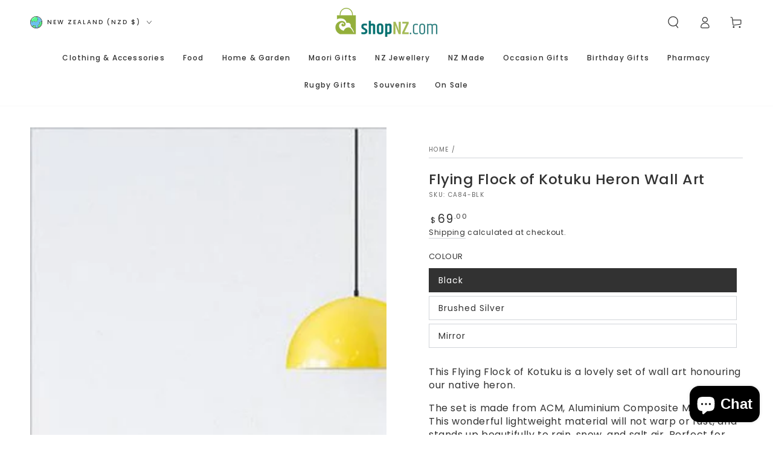

--- FILE ---
content_type: text/html; charset=utf-8
request_url: https://www.shopnz.com/products/flying-flock-of-kotuku-heron-wall-art
body_size: 71220
content:
<!doctype html>
<html class="no-js" lang="en">
  <head>
    <meta charset="utf-8">
    <meta http-equiv="X-UA-Compatible" content="IE=edge">
    <meta name="viewport" content="width=device-width,initial-scale=1">
    <meta name="theme-color" content="">
    <link rel="canonical" href="https://www.shopnz.com/products/flying-flock-of-kotuku-heron-wall-art">
    <link rel="preconnect" href="https://cdn.shopify.com" crossorigin><link rel="icon" type="image/png" href="//www.shopnz.com/cdn/shop/files/Favicon1305653.png?crop=center&height=32&v=1624417125&width=32"><link rel="preconnect" href="https://fonts.shopifycdn.com" crossorigin><title>
      Flying Flock of Kotuku Heron Wall Art
 &ndash; ShopNZ</title><meta name="description" content="This Flying Flock of Kotuku is a lovely set of wall art honouring our native heron. The set is made from ACM, Aluminium Composite Material. This wonderful lightweight material will not warp or rust, and stands up beautifully to rain, snow, and salt air. Perfect for both indoors and outdoors. The set includes 5 flying h">

<meta property="og:site_name" content="ShopNZ">
<meta property="og:url" content="https://www.shopnz.com/products/flying-flock-of-kotuku-heron-wall-art">
<meta property="og:title" content="Flying Flock of Kotuku Heron Wall Art">
<meta property="og:type" content="product">
<meta property="og:description" content="This Flying Flock of Kotuku is a lovely set of wall art honouring our native heron. The set is made from ACM, Aluminium Composite Material. This wonderful lightweight material will not warp or rust, and stands up beautifully to rain, snow, and salt air. Perfect for both indoors and outdoors. The set includes 5 flying h"><meta property="og:image" content="http://www.shopnz.com/cdn/shop/products/flying-flock-of-kotuku-heron-wall-art-8924926.jpg?v=1751845671">
  <meta property="og:image:secure_url" content="https://www.shopnz.com/cdn/shop/products/flying-flock-of-kotuku-heron-wall-art-8924926.jpg?v=1751845671">
  <meta property="og:image:width" content="800">
  <meta property="og:image:height" content="800"><meta property="og:price:amount" content="69.00">
  <meta property="og:price:currency" content="NZD"><meta name="twitter:card" content="summary_large_image">
<meta name="twitter:title" content="Flying Flock of Kotuku Heron Wall Art">
<meta name="twitter:description" content="This Flying Flock of Kotuku is a lovely set of wall art honouring our native heron. The set is made from ACM, Aluminium Composite Material. This wonderful lightweight material will not warp or rust, and stands up beautifully to rain, snow, and salt air. Perfect for both indoors and outdoors. The set includes 5 flying h">


    <script async crossorigin fetchpriority="high" src="/cdn/shopifycloud/importmap-polyfill/es-modules-shim.2.4.0.js"></script>
<script type="importmap">
      {
        "imports": {
          "mdl-scrollsnap": "//www.shopnz.com/cdn/shop/t/15/assets/scrollsnap.js?v=147899007897298425641752031156"
        }
      }
    </script>

    <script src="//www.shopnz.com/cdn/shop/t/15/assets/vendor-v4.js" defer="defer"></script>
    <script src="//www.shopnz.com/cdn/shop/t/15/assets/pubsub.js?v=64530984355039965911752031158" defer="defer"></script>
    <script src="//www.shopnz.com/cdn/shop/t/15/assets/global.js?v=93341982680124936461755614593" defer="defer"></script>
    <script src="//www.shopnz.com/cdn/shop/t/15/assets/modules-basis.js?v=7117348240208911571752031158" defer="defer"></script>

    <script>window.performance && window.performance.mark && window.performance.mark('shopify.content_for_header.start');</script><meta name="google-site-verification" content="EqD2Fu36w0Z_2xREpowaTPm0PnCBDZeDd2pKSqa0bmY">
<meta name="facebook-domain-verification" content="pajfu0979r9v69mhth0n1imxew4k8w">
<meta id="shopify-digital-wallet" name="shopify-digital-wallet" content="/46020821157/digital_wallets/dialog">
<meta name="shopify-checkout-api-token" content="2d3fd0c4145974e710db0707eecb5357">
<meta id="in-context-paypal-metadata" data-shop-id="46020821157" data-venmo-supported="false" data-environment="production" data-locale="en_US" data-paypal-v4="true" data-currency="NZD">
<link rel="alternate" type="application/json+oembed" href="https://www.shopnz.com/products/flying-flock-of-kotuku-heron-wall-art.oembed">
<script async="async" src="/checkouts/internal/preloads.js?locale=en-NZ"></script>
<script id="apple-pay-shop-capabilities" type="application/json">{"shopId":46020821157,"countryCode":"NZ","currencyCode":"NZD","merchantCapabilities":["supports3DS"],"merchantId":"gid:\/\/shopify\/Shop\/46020821157","merchantName":"ShopNZ","requiredBillingContactFields":["postalAddress","email","phone"],"requiredShippingContactFields":["postalAddress","email","phone"],"shippingType":"shipping","supportedNetworks":["visa","masterCard","amex","jcb"],"total":{"type":"pending","label":"ShopNZ","amount":"1.00"},"shopifyPaymentsEnabled":true,"supportsSubscriptions":true}</script>
<script id="shopify-features" type="application/json">{"accessToken":"2d3fd0c4145974e710db0707eecb5357","betas":["rich-media-storefront-analytics"],"domain":"www.shopnz.com","predictiveSearch":true,"shopId":46020821157,"locale":"en"}</script>
<script>var Shopify = Shopify || {};
Shopify.shop = "shopnz-com.myshopify.com";
Shopify.locale = "en";
Shopify.currency = {"active":"NZD","rate":"1.0"};
Shopify.country = "NZ";
Shopify.theme = {"name":"be-yours\/main","id":151432003807,"schema_name":"Be Yours","schema_version":"8.3.3","theme_store_id":null,"role":"main"};
Shopify.theme.handle = "null";
Shopify.theme.style = {"id":null,"handle":null};
Shopify.cdnHost = "www.shopnz.com/cdn";
Shopify.routes = Shopify.routes || {};
Shopify.routes.root = "/";</script>
<script type="module">!function(o){(o.Shopify=o.Shopify||{}).modules=!0}(window);</script>
<script>!function(o){function n(){var o=[];function n(){o.push(Array.prototype.slice.apply(arguments))}return n.q=o,n}var t=o.Shopify=o.Shopify||{};t.loadFeatures=n(),t.autoloadFeatures=n()}(window);</script>
<script id="shop-js-analytics" type="application/json">{"pageType":"product"}</script>
<script defer="defer" async type="module" src="//www.shopnz.com/cdn/shopifycloud/shop-js/modules/v2/client.init-shop-cart-sync_C5BV16lS.en.esm.js"></script>
<script defer="defer" async type="module" src="//www.shopnz.com/cdn/shopifycloud/shop-js/modules/v2/chunk.common_CygWptCX.esm.js"></script>
<script type="module">
  await import("//www.shopnz.com/cdn/shopifycloud/shop-js/modules/v2/client.init-shop-cart-sync_C5BV16lS.en.esm.js");
await import("//www.shopnz.com/cdn/shopifycloud/shop-js/modules/v2/chunk.common_CygWptCX.esm.js");

  window.Shopify.SignInWithShop?.initShopCartSync?.({"fedCMEnabled":true,"windoidEnabled":true});

</script>
<script>(function() {
  var isLoaded = false;
  function asyncLoad() {
    if (isLoaded) return;
    isLoaded = true;
    var urls = ["https:\/\/cdn.nfcube.com\/instafeed-99f6ecfbc4352cd5165f1981dd8240ca.js?shop=shopnz-com.myshopify.com","https:\/\/loox.io\/widget\/NkZ4zjmKXc\/loox.1615870964088.js?shop=shopnz-com.myshopify.com","https:\/\/load.fomo.com\/api\/v1\/-z1YJyXmdhTLQ1dxNE5xlQ\/load.js?shop=shopnz-com.myshopify.com"];
    for (var i = 0; i < urls.length; i++) {
      var s = document.createElement('script');
      s.type = 'text/javascript';
      s.async = true;
      s.src = urls[i];
      var x = document.getElementsByTagName('script')[0];
      x.parentNode.insertBefore(s, x);
    }
  };
  if(window.attachEvent) {
    window.attachEvent('onload', asyncLoad);
  } else {
    window.addEventListener('load', asyncLoad, false);
  }
})();</script>
<script id="__st">var __st={"a":46020821157,"offset":46800,"reqid":"ca2c4bb9-ff56-469f-a6a8-f3559398c1c3-1768645392","pageurl":"www.shopnz.com\/products\/flying-flock-of-kotuku-heron-wall-art","u":"694c31610978","p":"product","rtyp":"product","rid":5991776485541};</script>
<script>window.ShopifyPaypalV4VisibilityTracking = true;</script>
<script id="captcha-bootstrap">!function(){'use strict';const t='contact',e='account',n='new_comment',o=[[t,t],['blogs',n],['comments',n],[t,'customer']],c=[[e,'customer_login'],[e,'guest_login'],[e,'recover_customer_password'],[e,'create_customer']],r=t=>t.map((([t,e])=>`form[action*='/${t}']:not([data-nocaptcha='true']) input[name='form_type'][value='${e}']`)).join(','),a=t=>()=>t?[...document.querySelectorAll(t)].map((t=>t.form)):[];function s(){const t=[...o],e=r(t);return a(e)}const i='password',u='form_key',d=['recaptcha-v3-token','g-recaptcha-response','h-captcha-response',i],f=()=>{try{return window.sessionStorage}catch{return}},m='__shopify_v',_=t=>t.elements[u];function p(t,e,n=!1){try{const o=window.sessionStorage,c=JSON.parse(o.getItem(e)),{data:r}=function(t){const{data:e,action:n}=t;return t[m]||n?{data:e,action:n}:{data:t,action:n}}(c);for(const[e,n]of Object.entries(r))t.elements[e]&&(t.elements[e].value=n);n&&o.removeItem(e)}catch(o){console.error('form repopulation failed',{error:o})}}const l='form_type',E='cptcha';function T(t){t.dataset[E]=!0}const w=window,h=w.document,L='Shopify',v='ce_forms',y='captcha';let A=!1;((t,e)=>{const n=(g='f06e6c50-85a8-45c8-87d0-21a2b65856fe',I='https://cdn.shopify.com/shopifycloud/storefront-forms-hcaptcha/ce_storefront_forms_captcha_hcaptcha.v1.5.2.iife.js',D={infoText:'Protected by hCaptcha',privacyText:'Privacy',termsText:'Terms'},(t,e,n)=>{const o=w[L][v],c=o.bindForm;if(c)return c(t,g,e,D).then(n);var r;o.q.push([[t,g,e,D],n]),r=I,A||(h.body.append(Object.assign(h.createElement('script'),{id:'captcha-provider',async:!0,src:r})),A=!0)});var g,I,D;w[L]=w[L]||{},w[L][v]=w[L][v]||{},w[L][v].q=[],w[L][y]=w[L][y]||{},w[L][y].protect=function(t,e){n(t,void 0,e),T(t)},Object.freeze(w[L][y]),function(t,e,n,w,h,L){const[v,y,A,g]=function(t,e,n){const i=e?o:[],u=t?c:[],d=[...i,...u],f=r(d),m=r(i),_=r(d.filter((([t,e])=>n.includes(e))));return[a(f),a(m),a(_),s()]}(w,h,L),I=t=>{const e=t.target;return e instanceof HTMLFormElement?e:e&&e.form},D=t=>v().includes(t);t.addEventListener('submit',(t=>{const e=I(t);if(!e)return;const n=D(e)&&!e.dataset.hcaptchaBound&&!e.dataset.recaptchaBound,o=_(e),c=g().includes(e)&&(!o||!o.value);(n||c)&&t.preventDefault(),c&&!n&&(function(t){try{if(!f())return;!function(t){const e=f();if(!e)return;const n=_(t);if(!n)return;const o=n.value;o&&e.removeItem(o)}(t);const e=Array.from(Array(32),(()=>Math.random().toString(36)[2])).join('');!function(t,e){_(t)||t.append(Object.assign(document.createElement('input'),{type:'hidden',name:u})),t.elements[u].value=e}(t,e),function(t,e){const n=f();if(!n)return;const o=[...t.querySelectorAll(`input[type='${i}']`)].map((({name:t})=>t)),c=[...d,...o],r={};for(const[a,s]of new FormData(t).entries())c.includes(a)||(r[a]=s);n.setItem(e,JSON.stringify({[m]:1,action:t.action,data:r}))}(t,e)}catch(e){console.error('failed to persist form',e)}}(e),e.submit())}));const S=(t,e)=>{t&&!t.dataset[E]&&(n(t,e.some((e=>e===t))),T(t))};for(const o of['focusin','change'])t.addEventListener(o,(t=>{const e=I(t);D(e)&&S(e,y())}));const B=e.get('form_key'),M=e.get(l),P=B&&M;t.addEventListener('DOMContentLoaded',(()=>{const t=y();if(P)for(const e of t)e.elements[l].value===M&&p(e,B);[...new Set([...A(),...v().filter((t=>'true'===t.dataset.shopifyCaptcha))])].forEach((e=>S(e,t)))}))}(h,new URLSearchParams(w.location.search),n,t,e,['guest_login'])})(!0,!0)}();</script>
<script integrity="sha256-4kQ18oKyAcykRKYeNunJcIwy7WH5gtpwJnB7kiuLZ1E=" data-source-attribution="shopify.loadfeatures" defer="defer" src="//www.shopnz.com/cdn/shopifycloud/storefront/assets/storefront/load_feature-a0a9edcb.js" crossorigin="anonymous"></script>
<script data-source-attribution="shopify.dynamic_checkout.dynamic.init">var Shopify=Shopify||{};Shopify.PaymentButton=Shopify.PaymentButton||{isStorefrontPortableWallets:!0,init:function(){window.Shopify.PaymentButton.init=function(){};var t=document.createElement("script");t.src="https://www.shopnz.com/cdn/shopifycloud/portable-wallets/latest/portable-wallets.en.js",t.type="module",document.head.appendChild(t)}};
</script>
<script data-source-attribution="shopify.dynamic_checkout.buyer_consent">
  function portableWalletsHideBuyerConsent(e){var t=document.getElementById("shopify-buyer-consent"),n=document.getElementById("shopify-subscription-policy-button");t&&n&&(t.classList.add("hidden"),t.setAttribute("aria-hidden","true"),n.removeEventListener("click",e))}function portableWalletsShowBuyerConsent(e){var t=document.getElementById("shopify-buyer-consent"),n=document.getElementById("shopify-subscription-policy-button");t&&n&&(t.classList.remove("hidden"),t.removeAttribute("aria-hidden"),n.addEventListener("click",e))}window.Shopify?.PaymentButton&&(window.Shopify.PaymentButton.hideBuyerConsent=portableWalletsHideBuyerConsent,window.Shopify.PaymentButton.showBuyerConsent=portableWalletsShowBuyerConsent);
</script>
<script data-source-attribution="shopify.dynamic_checkout.cart.bootstrap">document.addEventListener("DOMContentLoaded",(function(){function t(){return document.querySelector("shopify-accelerated-checkout-cart, shopify-accelerated-checkout")}if(t())Shopify.PaymentButton.init();else{new MutationObserver((function(e,n){t()&&(Shopify.PaymentButton.init(),n.disconnect())})).observe(document.body,{childList:!0,subtree:!0})}}));
</script>
<link id="shopify-accelerated-checkout-styles" rel="stylesheet" media="screen" href="https://www.shopnz.com/cdn/shopifycloud/portable-wallets/latest/accelerated-checkout-backwards-compat.css" crossorigin="anonymous">
<style id="shopify-accelerated-checkout-cart">
        #shopify-buyer-consent {
  margin-top: 1em;
  display: inline-block;
  width: 100%;
}

#shopify-buyer-consent.hidden {
  display: none;
}

#shopify-subscription-policy-button {
  background: none;
  border: none;
  padding: 0;
  text-decoration: underline;
  font-size: inherit;
  cursor: pointer;
}

#shopify-subscription-policy-button::before {
  box-shadow: none;
}

      </style>
<script id="sections-script" data-sections="header" defer="defer" src="//www.shopnz.com/cdn/shop/t/15/compiled_assets/scripts.js?7052"></script>
<script>window.performance && window.performance.mark && window.performance.mark('shopify.content_for_header.end');</script>

<style data-shopify>@font-face {
  font-family: Poppins;
  font-weight: 400;
  font-style: normal;
  font-display: swap;
  src: url("//www.shopnz.com/cdn/fonts/poppins/poppins_n4.0ba78fa5af9b0e1a374041b3ceaadf0a43b41362.woff2") format("woff2"),
       url("//www.shopnz.com/cdn/fonts/poppins/poppins_n4.214741a72ff2596839fc9760ee7a770386cf16ca.woff") format("woff");
}

  @font-face {
  font-family: Poppins;
  font-weight: 600;
  font-style: normal;
  font-display: swap;
  src: url("//www.shopnz.com/cdn/fonts/poppins/poppins_n6.aa29d4918bc243723d56b59572e18228ed0786f6.woff2") format("woff2"),
       url("//www.shopnz.com/cdn/fonts/poppins/poppins_n6.5f815d845fe073750885d5b7e619ee00e8111208.woff") format("woff");
}

  @font-face {
  font-family: Poppins;
  font-weight: 400;
  font-style: italic;
  font-display: swap;
  src: url("//www.shopnz.com/cdn/fonts/poppins/poppins_i4.846ad1e22474f856bd6b81ba4585a60799a9f5d2.woff2") format("woff2"),
       url("//www.shopnz.com/cdn/fonts/poppins/poppins_i4.56b43284e8b52fc64c1fd271f289a39e8477e9ec.woff") format("woff");
}

  @font-face {
  font-family: Poppins;
  font-weight: 600;
  font-style: italic;
  font-display: swap;
  src: url("//www.shopnz.com/cdn/fonts/poppins/poppins_i6.bb8044d6203f492888d626dafda3c2999253e8e9.woff2") format("woff2"),
       url("//www.shopnz.com/cdn/fonts/poppins/poppins_i6.e233dec1a61b1e7dead9f920159eda42280a02c3.woff") format("woff");
}

  @font-face {
  font-family: Poppins;
  font-weight: 500;
  font-style: normal;
  font-display: swap;
  src: url("//www.shopnz.com/cdn/fonts/poppins/poppins_n5.ad5b4b72b59a00358afc706450c864c3c8323842.woff2") format("woff2"),
       url("//www.shopnz.com/cdn/fonts/poppins/poppins_n5.33757fdf985af2d24b32fcd84c9a09224d4b2c39.woff") format("woff");
}

  @font-face {
  font-family: Poppins;
  font-weight: 600;
  font-style: normal;
  font-display: swap;
  src: url("//www.shopnz.com/cdn/fonts/poppins/poppins_n6.aa29d4918bc243723d56b59572e18228ed0786f6.woff2") format("woff2"),
       url("//www.shopnz.com/cdn/fonts/poppins/poppins_n6.5f815d845fe073750885d5b7e619ee00e8111208.woff") format("woff");
}


  :root {
    --font-body-family: Poppins, sans-serif;
    --font-body-style: normal;
    --font-body-weight: 400;

    --font-heading-family: Poppins, sans-serif;
    --font-heading-style: normal;
    --font-heading-weight: 500;

    --font-body-scale: 1.0;
    --font-heading-scale: 0.85;

    --font-navigation-family: var(--font-heading-family);
    --font-navigation-size: 12px;
    --font-navigation-weight: var(--font-heading-weight);
    --font-button-family: var(--font-body-family);
    --font-button-size: 12px;
    --font-button-baseline: 0.2rem;
    --font-price-family: var(--font-heading-family);
    --font-price-scale: var(--font-heading-scale);

    --color-base-text: 50, 50, 50;
    --color-base-background: 255, 255, 255;
    --color-base-solid-button-labels: 255, 255, 255;
    --color-base-outline-button-labels: 50, 50, 50;
    --color-base-accent: 5, 113, 113;
    --color-base-heading: 50, 50, 50;
    --color-base-border: 210, 213, 217;
    --color-placeholder: 255, 255, 255;
    --color-overlay: 50, 50, 50;
    --color-keyboard-focus: 135, 173, 245;
    --color-shadow: 168, 232, 226;
    --shadow-opacity: 1;

    --color-background-dark: 235, 235, 235;
    --color-price: #323232;
    --color-sale-price: #d72c0d;
    --color-sale-badge-background: #d72c0d;
    --color-reviews: #ffb503;
    --color-critical: #d72c0d;
    --color-success: #008060;
    --color-highlight: 147, 175, 59;

    --payment-terms-background-color: #ffffff;
    --page-width: 160rem;
    --page-width-margin: 0rem;

    --card-color-scheme: var(--color-placeholder);
    --card-text-alignment: left;
    --card-flex-alignment: flex-left;
    --card-image-padding: 0px;
    --card-border-width: 0px;
    --card-radius: 0px;
    --card-shadow-horizontal-offset: 0px;
    --card-shadow-vertical-offset: 0px;
    
    --button-radius: 0px;
    --button-border-width: 1px;
    --button-shadow-horizontal-offset: 0px;
    --button-shadow-vertical-offset: 0px;

    --spacing-sections-desktop: 0px;
    --spacing-sections-mobile: 0px;

    --gradient-free-ship-progress: linear-gradient(325deg,#F9423A 0,#F1E04D 100%);
    --gradient-free-ship-complete: linear-gradient(325deg, #049cff 0, #35ee7a 100%);

    --plabel-price-tag-color: #000000;
    --plabel-price-tag-background: #d1d5db;
    --plabel-price-tag-height: 2.5rem;

    --swatch-outline-color: #f4f6f8;
  }

  *,
  *::before,
  *::after {
    box-sizing: inherit;
  }

  html {
    box-sizing: border-box;
    font-size: calc(var(--font-body-scale) * 62.5%);
    height: 100%;
  }

  body {
    min-height: 100%;
    margin: 0;
    font-size: 1.5rem;
    letter-spacing: 0.06rem;
    line-height: calc(1 + 0.8 / var(--font-body-scale));
    font-family: var(--font-body-family);
    font-style: var(--font-body-style);
    font-weight: var(--font-body-weight);
  }

  @media screen and (min-width: 750px) {
    body {
      font-size: 1.6rem;
    }
  }</style><link href="//www.shopnz.com/cdn/shop/t/15/assets/base.css?v=161091875552930138711755573940" rel="stylesheet" type="text/css" media="all" /><link rel="stylesheet" href="//www.shopnz.com/cdn/shop/t/15/assets/apps.css?v=156989511683464957831761097536" media="print" fetchpriority="low" onload="this.media='all'"><link rel="preload" as="font" href="//www.shopnz.com/cdn/fonts/poppins/poppins_n4.0ba78fa5af9b0e1a374041b3ceaadf0a43b41362.woff2" type="font/woff2" crossorigin><link rel="preload" as="font" href="//www.shopnz.com/cdn/fonts/poppins/poppins_n5.ad5b4b72b59a00358afc706450c864c3c8323842.woff2" type="font/woff2" crossorigin><link rel="stylesheet" href="//www.shopnz.com/cdn/shop/t/15/assets/component-predictive-search.css?v=171241558667998333131752031159" media="print" onload="this.media='all'"><link rel="stylesheet" href="//www.shopnz.com/cdn/shop/t/15/assets/component-color-swatches.css?v=137917337132227131921752031159" media="print" onload="this.media='all'"><script>
  document.documentElement.classList.replace('no-js', 'js');

  window.theme = window.theme || {};

  theme.routes = {
    root_url: '/',
    cart_url: '/cart',
    cart_add_url: '/cart/add',
    cart_change_url: '/cart/change',
    cart_update_url: '/cart/update',
    search_url: '/search',
    predictive_search_url: '/search/suggest'
  };

  theme.cartStrings = {
    error: `There was an error while updating your cart. Please try again.`,
    quantityError: `You can only add [quantity] of this item to your cart.`
  };

  theme.variantStrings = {
    addToCart: `Add to cart`,
    soldOut: `Sold out`,
    unavailable: `Unavailable`,
    preOrder: `Pre-order`
  };

  theme.accessibilityStrings = {
    imageAvailable: `Image [index] is now available in gallery view`,
    shareSuccess: `Link copied to clipboard!`,
    fillInAllLineItemPropertyRequiredFields: `Please fill in all required fields`
  }

  theme.dateStrings = {
    d: `D`,
    day: `Day`,
    days: `Days`,
    hour: `Hour`,
    hours: `Hours`,
    minute: `Min`,
    minutes: `Mins`,
    second: `Sec`,
    seconds: `Secs`
  };theme.shopSettings = {
    moneyFormat: "${{amount}}",
    isoCode: "NZD",
    cartDrawer: true,
    currencyCode: false,
    giftwrapRate: 'product'
  };

  theme.settings = {
    themeName: 'Be Yours',
    themeVersion: '8.3.3',
    agencyId: ''
  };

  /*! (c) Andrea Giammarchi @webreflection ISC */
  !function(){"use strict";var e=function(e,t){var n=function(e){for(var t=0,n=e.length;t<n;t++)r(e[t])},r=function(e){var t=e.target,n=e.attributeName,r=e.oldValue;t.attributeChangedCallback(n,r,t.getAttribute(n))};return function(o,a){var l=o.constructor.observedAttributes;return l&&e(a).then((function(){new t(n).observe(o,{attributes:!0,attributeOldValue:!0,attributeFilter:l});for(var e=0,a=l.length;e<a;e++)o.hasAttribute(l[e])&&r({target:o,attributeName:l[e],oldValue:null})})),o}};function t(e,t){(null==t||t>e.length)&&(t=e.length);for(var n=0,r=new Array(t);n<t;n++)r[n]=e[n];return r}function n(e,n){var r="undefined"!=typeof Symbol&&e[Symbol.iterator]||e["@@iterator"];if(!r){if(Array.isArray(e)||(r=function(e,n){if(e){if("string"==typeof e)return t(e,n);var r=Object.prototype.toString.call(e).slice(8,-1);return"Object"===r&&e.constructor&&(r=e.constructor.name),"Map"===r||"Set"===r?Array.from(e):"Arguments"===r||/^(?:Ui|I)nt(?:8|16|32)(?:Clamped)?Array$/.test(r)?t(e,n):void 0}}(e))||n&&e&&"number"==typeof e.length){r&&(e=r);var o=0,a=function(){};return{s:a,n:function(){return o>=e.length?{done:!0}:{done:!1,value:e[o++]}},e:function(e){throw e},f:a}}throw new TypeError("Invalid attempt to iterate non-iterable instance.\nIn order to be iterable, non-array objects must have a [Symbol.iterator]() method.")}var l,i=!0,u=!1;return{s:function(){r=r.call(e)},n:function(){var e=r.next();return i=e.done,e},e:function(e){u=!0,l=e},f:function(){try{i||null==r.return||r.return()}finally{if(u)throw l}}}}
  /*! (c) Andrea Giammarchi - ISC */var r=!0,o=!1,a="querySelectorAll",l="querySelectorAll",i=self,u=i.document,c=i.Element,s=i.MutationObserver,f=i.Set,d=i.WeakMap,h=function(e){return l in e},v=[].filter,g=function(e){var t=new d,i=function(n,r){var o;if(r)for(var a,l=function(e){return e.matches||e.webkitMatchesSelector||e.msMatchesSelector}(n),i=0,u=p.length;i<u;i++)l.call(n,a=p[i])&&(t.has(n)||t.set(n,new f),(o=t.get(n)).has(a)||(o.add(a),e.handle(n,r,a)));else t.has(n)&&(o=t.get(n),t.delete(n),o.forEach((function(t){e.handle(n,r,t)})))},g=function(e){for(var t=!(arguments.length>1&&void 0!==arguments[1])||arguments[1],n=0,r=e.length;n<r;n++)i(e[n],t)},p=e.query,y=e.root||u,m=function(e){var t=arguments.length>1&&void 0!==arguments[1]?arguments[1]:document,l=arguments.length>2&&void 0!==arguments[2]?arguments[2]:MutationObserver,i=arguments.length>3&&void 0!==arguments[3]?arguments[3]:["*"],u=function t(o,l,i,u,c,s){var f,d=n(o);try{for(d.s();!(f=d.n()).done;){var h=f.value;(s||a in h)&&(c?i.has(h)||(i.add(h),u.delete(h),e(h,c)):u.has(h)||(u.add(h),i.delete(h),e(h,c)),s||t(h[a](l),l,i,u,c,r))}}catch(e){d.e(e)}finally{d.f()}},c=new l((function(e){if(i.length){var t,a=i.join(","),l=new Set,c=new Set,s=n(e);try{for(s.s();!(t=s.n()).done;){var f=t.value,d=f.addedNodes,h=f.removedNodes;u(h,a,l,c,o,o),u(d,a,l,c,r,o)}}catch(e){s.e(e)}finally{s.f()}}})),s=c.observe;return(c.observe=function(e){return s.call(c,e,{subtree:r,childList:r})})(t),c}(i,y,s,p),b=c.prototype.attachShadow;return b&&(c.prototype.attachShadow=function(e){var t=b.call(this,e);return m.observe(t),t}),p.length&&g(y[l](p)),{drop:function(e){for(var n=0,r=e.length;n<r;n++)t.delete(e[n])},flush:function(){for(var e=m.takeRecords(),t=0,n=e.length;t<n;t++)g(v.call(e[t].removedNodes,h),!1),g(v.call(e[t].addedNodes,h),!0)},observer:m,parse:g}},p=self,y=p.document,m=p.Map,b=p.MutationObserver,w=p.Object,E=p.Set,S=p.WeakMap,A=p.Element,M=p.HTMLElement,O=p.Node,N=p.Error,C=p.TypeError,T=p.Reflect,q=w.defineProperty,I=w.keys,D=w.getOwnPropertyNames,L=w.setPrototypeOf,P=!self.customElements,k=function(e){for(var t=I(e),n=[],r=t.length,o=0;o<r;o++)n[o]=e[t[o]],delete e[t[o]];return function(){for(var o=0;o<r;o++)e[t[o]]=n[o]}};if(P){var x=function(){var e=this.constructor;if(!$.has(e))throw new C("Illegal constructor");var t=$.get(e);if(W)return z(W,t);var n=H.call(y,t);return z(L(n,e.prototype),t)},H=y.createElement,$=new m,_=new m,j=new m,R=new m,V=[],U=g({query:V,handle:function(e,t,n){var r=j.get(n);if(t&&!r.isPrototypeOf(e)){var o=k(e);W=L(e,r);try{new r.constructor}finally{W=null,o()}}var a="".concat(t?"":"dis","connectedCallback");a in r&&e[a]()}}).parse,W=null,F=function(e){if(!_.has(e)){var t,n=new Promise((function(e){t=e}));_.set(e,{$:n,_:t})}return _.get(e).$},z=e(F,b);q(self,"customElements",{configurable:!0,value:{define:function(e,t){if(R.has(e))throw new N('the name "'.concat(e,'" has already been used with this registry'));$.set(t,e),j.set(e,t.prototype),R.set(e,t),V.push(e),F(e).then((function(){U(y.querySelectorAll(e))})),_.get(e)._(t)},get:function(e){return R.get(e)},whenDefined:F}}),q(x.prototype=M.prototype,"constructor",{value:x}),q(self,"HTMLElement",{configurable:!0,value:x}),q(y,"createElement",{configurable:!0,value:function(e,t){var n=t&&t.is,r=n?R.get(n):R.get(e);return r?new r:H.call(y,e)}}),"isConnected"in O.prototype||q(O.prototype,"isConnected",{configurable:!0,get:function(){return!(this.ownerDocument.compareDocumentPosition(this)&this.DOCUMENT_POSITION_DISCONNECTED)}})}else if(P=!self.customElements.get("extends-li"))try{var B=function e(){return self.Reflect.construct(HTMLLIElement,[],e)};B.prototype=HTMLLIElement.prototype;var G="extends-li";self.customElements.define("extends-li",B,{extends:"li"}),P=y.createElement("li",{is:G}).outerHTML.indexOf(G)<0;var J=self.customElements,K=J.get,Q=J.whenDefined;q(self.customElements,"whenDefined",{configurable:!0,value:function(e){var t=this;return Q.call(this,e).then((function(n){return n||K.call(t,e)}))}})}catch(e){}if(P){var X=function(e){var t=ae.get(e);ve(t.querySelectorAll(this),e.isConnected)},Y=self.customElements,Z=y.createElement,ee=Y.define,te=Y.get,ne=Y.upgrade,re=T||{construct:function(e){return e.call(this)}},oe=re.construct,ae=new S,le=new E,ie=new m,ue=new m,ce=new m,se=new m,fe=[],de=[],he=function(e){return se.get(e)||te.call(Y,e)},ve=g({query:de,handle:function(e,t,n){var r=ce.get(n);if(t&&!r.isPrototypeOf(e)){var o=k(e);be=L(e,r);try{new r.constructor}finally{be=null,o()}}var a="".concat(t?"":"dis","connectedCallback");a in r&&e[a]()}}).parse,ge=g({query:fe,handle:function(e,t){ae.has(e)&&(t?le.add(e):le.delete(e),de.length&&X.call(de,e))}}).parse,pe=A.prototype.attachShadow;pe&&(A.prototype.attachShadow=function(e){var t=pe.call(this,e);return ae.set(this,t),t});var ye=function(e){if(!ue.has(e)){var t,n=new Promise((function(e){t=e}));ue.set(e,{$:n,_:t})}return ue.get(e).$},me=e(ye,b),be=null;D(self).filter((function(e){return/^HTML.*Element$/.test(e)})).forEach((function(e){var t=self[e];function n(){var e=this.constructor;if(!ie.has(e))throw new C("Illegal constructor");var n=ie.get(e),r=n.is,o=n.tag;if(r){if(be)return me(be,r);var a=Z.call(y,o);return a.setAttribute("is",r),me(L(a,e.prototype),r)}return oe.call(this,t,[],e)}q(n.prototype=t.prototype,"constructor",{value:n}),q(self,e,{value:n})})),q(y,"createElement",{configurable:!0,value:function(e,t){var n=t&&t.is;if(n){var r=se.get(n);if(r&&ie.get(r).tag===e)return new r}var o=Z.call(y,e);return n&&o.setAttribute("is",n),o}}),q(Y,"get",{configurable:!0,value:he}),q(Y,"whenDefined",{configurable:!0,value:ye}),q(Y,"upgrade",{configurable:!0,value:function(e){var t=e.getAttribute("is");if(t){var n=se.get(t);if(n)return void me(L(e,n.prototype),t)}ne.call(Y,e)}}),q(Y,"define",{configurable:!0,value:function(e,t,n){if(he(e))throw new N("'".concat(e,"' has already been defined as a custom element"));var r,o=n&&n.extends;ie.set(t,o?{is:e,tag:o}:{is:"",tag:e}),o?(r="".concat(o,'[is="').concat(e,'"]'),ce.set(r,t.prototype),se.set(e,t),de.push(r)):(ee.apply(Y,arguments),fe.push(r=e)),ye(e).then((function(){o?(ve(y.querySelectorAll(r)),le.forEach(X,[r])):ge(y.querySelectorAll(r))})),ue.get(e)._(t)}})}}();
</script>
<!-- /* Essential App Changes */ -->
    <script>
      window.essentialUpdateCartRefresh = true;

      (() => {
        const KEY = 'ea_open_cart_after_reload';
        const DRAWER_SELECTOR = '#mini-cart.cart-drawer';

        // Mark upsell clicks
        window.addEventListener('pointerdown', (e) => {
          const btn = e.target.closest(
            '[data-essential-upsell-element="container"] [data-essential-upsell-element="add-to-cart-button"],' +
            '[data-essential-upsell-element="container"] [data-essential-upsell-element="product"] button'
          );
          if (btn) localStorage.setItem(KEY, '1');
        }, true);

        // Reopen drawer after reload
        document.addEventListener('DOMContentLoaded', () => {
          if (localStorage.getItem(KEY) !== '1') return;
          localStorage.removeItem(KEY);

          const tryOpenDrawer = () => {
            const drawer = document.querySelector(DRAWER_SELECTOR);
            if (drawer && typeof drawer.open === 'function') {
              drawer.open();
            } else {
              setTimeout(tryOpenDrawer, 100);
            }
          };

          requestAnimationFrame(() => setTimeout(tryOpenDrawer, 100));
        });
      })();
    </script>
    <!-- /* End Essential App Changes */ -->
  <!-- BEGIN app block: shopify://apps/klaviyo-email-marketing-sms/blocks/klaviyo-onsite-embed/2632fe16-c075-4321-a88b-50b567f42507 -->












  <script async src="https://static.klaviyo.com/onsite/js/RBGgiG/klaviyo.js?company_id=RBGgiG"></script>
  <script>!function(){if(!window.klaviyo){window._klOnsite=window._klOnsite||[];try{window.klaviyo=new Proxy({},{get:function(n,i){return"push"===i?function(){var n;(n=window._klOnsite).push.apply(n,arguments)}:function(){for(var n=arguments.length,o=new Array(n),w=0;w<n;w++)o[w]=arguments[w];var t="function"==typeof o[o.length-1]?o.pop():void 0,e=new Promise((function(n){window._klOnsite.push([i].concat(o,[function(i){t&&t(i),n(i)}]))}));return e}}})}catch(n){window.klaviyo=window.klaviyo||[],window.klaviyo.push=function(){var n;(n=window._klOnsite).push.apply(n,arguments)}}}}();</script>

  
    <script id="viewed_product">
      if (item == null) {
        var _learnq = _learnq || [];

        var MetafieldReviews = null
        var MetafieldYotpoRating = null
        var MetafieldYotpoCount = null
        var MetafieldLooxRating = null
        var MetafieldLooxCount = null
        var okendoProduct = null
        var okendoProductReviewCount = null
        var okendoProductReviewAverageValue = null
        try {
          // The following fields are used for Customer Hub recently viewed in order to add reviews.
          // This information is not part of __kla_viewed. Instead, it is part of __kla_viewed_reviewed_items
          MetafieldReviews = {};
          MetafieldYotpoRating = null
          MetafieldYotpoCount = null
          MetafieldLooxRating = "4.0"
          MetafieldLooxCount = 1

          okendoProduct = null
          // If the okendo metafield is not legacy, it will error, which then requires the new json formatted data
          if (okendoProduct && 'error' in okendoProduct) {
            okendoProduct = null
          }
          okendoProductReviewCount = okendoProduct ? okendoProduct.reviewCount : null
          okendoProductReviewAverageValue = okendoProduct ? okendoProduct.reviewAverageValue : null
        } catch (error) {
          console.error('Error in Klaviyo onsite reviews tracking:', error);
        }

        var item = {
          Name: "Flying Flock of Kotuku Heron Wall Art",
          ProductID: 5991776485541,
          Categories: ["All Products","Crystal Ashley","Home \u0026 Garden","Home Decor","New Arrivals","NZ Birds Fern and Flower Gifts","NZ Birthday Gifts","NZ Made Ornaments","NZ Outdoor Art","NZ Wall Art","Wall Art Mirrors \u0026 Panels"],
          ImageURL: "https://www.shopnz.com/cdn/shop/products/flying-flock-of-kotuku-heron-wall-art-8924926_grande.jpg?v=1751845671",
          URL: "https://www.shopnz.com/products/flying-flock-of-kotuku-heron-wall-art",
          Brand: "ShopNZ",
          Price: "$69.00",
          Value: "69.00",
          CompareAtPrice: "$0.00"
        };
        _learnq.push(['track', 'Viewed Product', item]);
        _learnq.push(['trackViewedItem', {
          Title: item.Name,
          ItemId: item.ProductID,
          Categories: item.Categories,
          ImageUrl: item.ImageURL,
          Url: item.URL,
          Metadata: {
            Brand: item.Brand,
            Price: item.Price,
            Value: item.Value,
            CompareAtPrice: item.CompareAtPrice
          },
          metafields:{
            reviews: MetafieldReviews,
            yotpo:{
              rating: MetafieldYotpoRating,
              count: MetafieldYotpoCount,
            },
            loox:{
              rating: MetafieldLooxRating,
              count: MetafieldLooxCount,
            },
            okendo: {
              rating: okendoProductReviewAverageValue,
              count: okendoProductReviewCount,
            }
          }
        }]);
      }
    </script>
  




  <script>
    window.klaviyoReviewsProductDesignMode = false
  </script>







<!-- END app block --><!-- BEGIN app block: shopify://apps/hulk-product-options/blocks/app-embed/380168ef-9475-4244-a291-f66b189208b5 --><!-- BEGIN app snippet: hulkapps_product_options --><script>
    
        window.hulkapps = {
        shop_slug: "shopnz-com",
        store_id: "shopnz-com.myshopify.com",
        money_format: "${{amount}}",
        cart: null,
        product: null,
        product_collections: null,
        product_variants: null,
        is_volume_discount: null,
        is_product_option: true,
        product_id: null,
        page_type: null,
        po_url: "https://productoption.hulkapps.com",
        po_proxy_url: "https://www.shopnz.com",
        vd_url: "https://volumediscount.hulkapps.com",
        customer: null,
        hulkapps_extension_js: true

    }
    window.is_hulkpo_installed=true
    

      window.hulkapps.page_type = "cart";
      window.hulkapps.cart = {"note":null,"attributes":{},"original_total_price":0,"total_price":0,"total_discount":0,"total_weight":0.0,"item_count":0,"items":[],"requires_shipping":false,"currency":"NZD","items_subtotal_price":0,"cart_level_discount_applications":[],"checkout_charge_amount":0}
      if (typeof window.hulkapps.cart.items == "object") {
        for (var i=0; i<window.hulkapps.cart.items.length; i++) {
          ["sku", "grams", "vendor", "url", "image", "handle", "requires_shipping", "product_type", "product_description"].map(function(a) {
            delete window.hulkapps.cart.items[i][a]
          })
        }
      }
      window.hulkapps.cart_collections = {}
      

    
      window.hulkapps.page_type = "product"
      window.hulkapps.product_id = "5991776485541";
      window.hulkapps.product = {"id":5991776485541,"title":"Flying Flock of Kotuku Heron Wall Art","handle":"flying-flock-of-kotuku-heron-wall-art","description":"\u003cp\u003eThis Flying Flock of Kotuku is a lovely set of wall art honouring our native heron. \u003c\/p\u003e\n\n\u003cp\u003e The set is made from ACM, Aluminium Composite Material.  This wonderful lightweight material will not warp or rust, and stands up beautifully to rain, snow, and salt air. Perfect for both indoors and outdoors. \u003c\/p\u003e\n\n\u003cp\u003e The set includes 5 flying herons, and you can position the individual birds wherever or however you want. \u003c\/p\u003e\n\n\u003cp\u003e Being lightweight, you can hang them using Command strips, or you could use glue. \u003c\/p\u003e\n\n\u003cp\u003e Available in Black or Brushed Silver, or in lightweight acrylic mirror.  The mirror is only suitable for hanging indoors. \u003c\/p\u003e\n\n\u003cp\u003e Proudly made in New Zealand, and shipped worldwide.\u003c\/p\u003e","published_at":"2020-12-10T17:52:17+13:00","created_at":"2020-12-10T17:52:17+13:00","vendor":"ShopNZ","type":"Home \u0026 Garden","tags":["Crystal Ashley","Crystal Ashley Birds","Garden Wall Art","Home \u0026 Garden","Home Decor","NZ Shaped Art Mirrors \u0026 Panels","NZ Wall Art"],"price":6900,"price_min":6900,"price_max":6900,"available":true,"price_varies":false,"compare_at_price":null,"compare_at_price_min":0,"compare_at_price_max":0,"compare_at_price_varies":false,"variants":[{"id":37523526877349,"title":"Black","option1":"Black","option2":null,"option3":null,"sku":"CA84-BLK","requires_shipping":true,"taxable":true,"featured_image":null,"available":true,"name":"Flying Flock of Kotuku Heron Wall Art - Black","public_title":"Black","options":["Black"],"price":6900,"weight":2600,"compare_at_price":null,"inventory_management":null,"barcode":"","requires_selling_plan":false,"selling_plan_allocations":[]},{"id":37523526910117,"title":"Brushed Silver","option1":"Brushed Silver","option2":null,"option3":null,"sku":"CA84-BS","requires_shipping":true,"taxable":true,"featured_image":null,"available":true,"name":"Flying Flock of Kotuku Heron Wall Art - Brushed Silver","public_title":"Brushed Silver","options":["Brushed Silver"],"price":6900,"weight":2600,"compare_at_price":null,"inventory_management":null,"barcode":"","requires_selling_plan":false,"selling_plan_allocations":[]},{"id":37523526942885,"title":"Mirror","option1":"Mirror","option2":null,"option3":null,"sku":"CA84-M","requires_shipping":true,"taxable":true,"featured_image":null,"available":true,"name":"Flying Flock of Kotuku Heron Wall Art - Mirror","public_title":"Mirror","options":["Mirror"],"price":6900,"weight":2600,"compare_at_price":null,"inventory_management":null,"barcode":"","requires_selling_plan":false,"selling_plan_allocations":[]}],"images":["\/\/www.shopnz.com\/cdn\/shop\/products\/flying-flock-of-kotuku-heron-wall-art-8924926.jpg?v=1751845671","\/\/www.shopnz.com\/cdn\/shop\/products\/flying-flock-of-kotuku-heron-wall-art-1646234.jpg?v=1751845671","\/\/www.shopnz.com\/cdn\/shop\/products\/flying-flock-of-kotuku-heron-wall-art-2972247.jpg?v=1751845671"],"featured_image":"\/\/www.shopnz.com\/cdn\/shop\/products\/flying-flock-of-kotuku-heron-wall-art-8924926.jpg?v=1751845671","options":["Colour"],"media":[{"alt":"Flying Flock of Kotuku Heron Wall Art - ShopNZ","id":15148216418469,"position":1,"preview_image":{"aspect_ratio":1.0,"height":800,"width":800,"src":"\/\/www.shopnz.com\/cdn\/shop\/products\/flying-flock-of-kotuku-heron-wall-art-8924926.jpg?v=1751845671"},"aspect_ratio":1.0,"height":800,"media_type":"image","src":"\/\/www.shopnz.com\/cdn\/shop\/products\/flying-flock-of-kotuku-heron-wall-art-8924926.jpg?v=1751845671","width":800},{"alt":"Flying Flock of Kotuku Heron Wall Art - ShopNZ","id":15148216451237,"position":2,"preview_image":{"aspect_ratio":1.0,"height":800,"width":800,"src":"\/\/www.shopnz.com\/cdn\/shop\/products\/flying-flock-of-kotuku-heron-wall-art-1646234.jpg?v=1751845671"},"aspect_ratio":1.0,"height":800,"media_type":"image","src":"\/\/www.shopnz.com\/cdn\/shop\/products\/flying-flock-of-kotuku-heron-wall-art-1646234.jpg?v=1751845671","width":800},{"alt":"Flying Flock of Kotuku Heron Wall Art - ShopNZ","id":15148216484005,"position":3,"preview_image":{"aspect_ratio":1.0,"height":800,"width":800,"src":"\/\/www.shopnz.com\/cdn\/shop\/products\/flying-flock-of-kotuku-heron-wall-art-2972247.jpg?v=1751845671"},"aspect_ratio":1.0,"height":800,"media_type":"image","src":"\/\/www.shopnz.com\/cdn\/shop\/products\/flying-flock-of-kotuku-heron-wall-art-2972247.jpg?v=1751845671","width":800}],"requires_selling_plan":false,"selling_plan_groups":[],"content":"\u003cp\u003eThis Flying Flock of Kotuku is a lovely set of wall art honouring our native heron. \u003c\/p\u003e\n\n\u003cp\u003e The set is made from ACM, Aluminium Composite Material.  This wonderful lightweight material will not warp or rust, and stands up beautifully to rain, snow, and salt air. Perfect for both indoors and outdoors. \u003c\/p\u003e\n\n\u003cp\u003e The set includes 5 flying herons, and you can position the individual birds wherever or however you want. \u003c\/p\u003e\n\n\u003cp\u003e Being lightweight, you can hang them using Command strips, or you could use glue. \u003c\/p\u003e\n\n\u003cp\u003e Available in Black or Brushed Silver, or in lightweight acrylic mirror.  The mirror is only suitable for hanging indoors. \u003c\/p\u003e\n\n\u003cp\u003e Proudly made in New Zealand, and shipped worldwide.\u003c\/p\u003e"}

      window.hulkapps.product_collection = []
      
        window.hulkapps.product_collection.push(483256893663)
      
        window.hulkapps.product_collection.push(402772459743)
      
        window.hulkapps.product_collection.push(232030994597)
      
        window.hulkapps.product_collection.push(232031027365)
      
        window.hulkapps.product_collection.push(268958236837)
      
        window.hulkapps.product_collection.push(232031813797)
      
        window.hulkapps.product_collection.push(473324060895)
      
        window.hulkapps.product_collection.push(236287459493)
      
        window.hulkapps.product_collection.push(232036204709)
      
        window.hulkapps.product_collection.push(232033845413)
      
        window.hulkapps.product_collection.push(232036073637)
      

      window.hulkapps.product_variant = []
      
        window.hulkapps.product_variant.push(37523526877349)
      
        window.hulkapps.product_variant.push(37523526910117)
      
        window.hulkapps.product_variant.push(37523526942885)
      

      window.hulkapps.product_collections = window.hulkapps.product_collection.toString();
      window.hulkapps.product_variants = window.hulkapps.product_variant.toString();

    

</script>

<!-- END app snippet --><!-- END app block --><!-- BEGIN app block: shopify://apps/instafeed/blocks/head-block/c447db20-095d-4a10-9725-b5977662c9d5 --><link rel="preconnect" href="https://cdn.nfcube.com/">
<link rel="preconnect" href="https://scontent.cdninstagram.com/">


  <script>
    document.addEventListener('DOMContentLoaded', function () {
      let instafeedScript = document.createElement('script');

      
        instafeedScript.src = 'https://cdn.nfcube.com/instafeed-99f6ecfbc4352cd5165f1981dd8240ca.js';
      

      document.body.appendChild(instafeedScript);
    });
  </script>





<!-- END app block --><!-- BEGIN app block: shopify://apps/tinycookie/blocks/cookie-embed/b65baef5-7248-4353-8fd9-b676240311dc --><script id="tiny-cookie-data" type="application/json">{"translations":{"language":"default","boxTitle":"We respect your privacy!","boxDescription":"By clicking “Accept all”, you agree that our website can store cookies on your device and disclose information in accordance with our Cookie Policy.","acceptButtonText":"Accept all","acceptRequiredButtonText":"Accept required only","preferencesButtonText":"Manage preferences","privacyPolicy":"Privacy policy","termsConditions":"Terms & Conditions","preferencesTitle":"Cookie consent preferences","preferencesDisclaimerTitle":"Cookie Usage","preferencesDisclaimerDescription":"Our website uses cookies to enhance your browsing experience. These cookies don't directly identify you but personalize your visit. You can manage your preferences, although blocking some cookies may impact the site's services.","necessaryCookiesTitle":"Strictly required cookies","necessaryCookiesDescription":"These cookies are crucial for site function and cannot be blocked. Blocking them might affect how our site works.","functionalityCookiesTitle":"Functionality cookies","functionalityCookiesDescription":"These cookies add extra features and personalization to our site. They're set by us or third-party providers. Not allowing these may affect certain services' functionality.","analyticsCookiesTitle":"Analytics cookies","analyticsCookiesDescription":"These cookies track visitor traffic and sources, gathering data to understand popular products and actions.","marketingCookiesTitle":"Marketing cookies","marketingCookiesDescription":"Marketing and advertising partners set these cookies to create your interest profile for showing relevant ads later. Disabling them means no targeted ads based on your interests.","preferencesAcceptButtonText":"Accept all","preferencesAcceptRequiredButtonText":"Accept required only","savePreferencesText":"Save preferences","privacyPolicyUrl":"https://www.shopnz.com/policies/privacy-policy","termsAndConditionsUrl":"https://www.shopnz.com/policies/terms-of-service","badgeTitle":"Cookie settings"},"preferencesSettings":{"backgroundColor":"#ffffff","titleColor":"#000000","titleSize":18,"titleWeight":500,"titlePaddingTop":15,"titlePaddingRight":15,"titlePaddingBottom":15,"titlePaddingLeft":15,"preferencesContentPaddingTop":15,"preferencesContentPaddingRight":15,"preferencesContentPaddingBottom":25,"preferencesContentPaddingLeft":15,"infoTitleColor":"#000000","infoTitleSize":16,"infoTitleWeight":500,"infoDescriptionColor":"#000000","infoDescriptionSize":14,"infoDescriptionWeight":300,"infoPaddingTop":0,"infoPaddingRight":0,"infoPaddingBottom":15,"infoPaddingLeft":0,"categoryTitleColor":"#000000","categoryTitleSize":16,"categoryTitleWeight":500,"categoryTitlePaddingTop":10,"categoryTitlePaddingRight":15,"categoryTitlePaddingBottom":10,"categoryTitlePaddingLeft":15,"categoryContentColor":"#000000","categoryContentSize":14,"categoryContentWeight":300,"categoryContentPaddingTop":10,"categoryContentPaddingRight":15,"categoryContentPaddingBottom":10,"categoryContentPaddingLeft":15,"categoryBoxBorderColor":"#eeeeee","categoryBoxRadius":5,"buttonSize":14,"buttonWeight":500,"buttonPaddingTop":12,"buttonPaddingRight":16,"buttonPaddingBottom":12,"buttonPaddingLeft":16,"buttonBorderRadius":5,"buttonSpacing":10,"acceptButtonBackground":"#30363c","acceptButtonColor":"#ffffff","rejectButtonBackground":"#eaeff2","rejectButtonColor":"#000000","saveButtonBackground":"#eaeff2","saveButtonColor":"#000000"},"boxSettings":{"fontFamily":"inter","backgroundColor":"#ffffff","showBackdrop":0,"backdropOpacity":30,"titleColor":"#000000","titleSize":16,"titleWeight":500,"descriptionColor":"#000000","descriptionSize":14,"descriptionWeight":300,"contentPaddingTop":0,"contentPaddingRight":0,"contentPaddingBottom":20,"contentPaddingLeft":0,"buttonSize":14,"buttonWeight":500,"buttonPaddingTop":0,"buttonPaddingRight":0,"buttonPaddingBottom":0,"buttonPaddingLeft":0,"buttonBorderRadius":5,"buttonSpacing":10,"acceptButtonBackground":"#30363c","acceptButtonColor":"#ffffff","rejectButtonBackground":"#eaeff2","rejectButtonColor":"#000000","preferencesButtonBackground":"#eaeff2","preferencesButtonColor":"#000000","closeButtonColor":"#2d4156","legalBackground":"#eaeff2","legalColor":"#000000","legalSize":14,"legalWeight":400,"legalPaddingTop":10,"legalPaddingRight":15,"legalPaddingBottom":10,"legalPaddingLeft":15},"cookieCategories":{"functionality":"_gid,__cfduid","analytics":"_s,_shopify_d,_shopify_fs,_shopify_s,_shopify_sa_t,_shopify_sa_p,_shopify_y,_y,_shopify_evids,_ga,_gat,__atuvc,__atuvs,__utma,customer_auth_provider,customer_auth_session_created_at,_orig_referrer,_landing_page","marketing":"_gads,IDE,GPS,PREF,BizoID,_fbp,_fbc,__adroll,__adroll_v4,__adroll_fpc,__ar_v4,kla_id","required":"_ab,_secure_session_id,cart,cart_sig,cart_ts,cart_ver,cart_currency,checkout_token,Secure_customer_sig,storefront_digest,_shopify_m,_shopify_tm,_shopify_tw,_tracking_consent,tracked_start_checkout,identity_state,identity_customer_account_number,_customer_account_shop_sessions,_secure_account_session_id,_shopify_country,_storefront_u,_cmp_a,c,checkout,customer_account_locale,dynamic_checkout_shown_on_cart,hide_shopify_pay_for_checkout,shopify_pay,shopify_pay_redirect,shop_pay_accelerated,keep_alive,source_name,master_device_id,previous_step,discount_code,remember_me,checkout_session_lookup,checkout_prefill,checkout_queue_token,checkout_queue_checkout_token,checkout_worker_session,checkout_session_token,cookietest,order,identity-state,card_update_verification_id,customer_account_new_login,customer_account_preview,customer_payment_method,customer_shop_pay_agreement,pay_update_intent_id,localization,profile_preview_token,login_with_shop_finalize,preview_theme,shopify-editor-unconfirmed-settings,wpm-test-cookie"},"generalSettings":{"showAnalytics":1,"showMarketing":1,"showFunctionality":1,"boxDesign":"box","boxPosition":"bottom-left","showReject":1,"showPreferences":1,"categoriesChecked":1,"showPrivacyPolicy":1,"showTermsAndConditions":1,"privacyPolicyUrl":"https://www.shopnz.com/pages/privacy-policy","termsAndConditionsUrl":"https://www.shopnz.com/policies/terms-of-service","showCloseButton":0,"closeButtonBehaviour":"close_banner","consentModeActive":1,"pixelModeActive":1,"removeCookies":0},"translatedLanguages":[],"registerConsent":true,"loadedGlobally":true,"geoLocation":{"europe":1,"usa":1,"brazil":1,"canada":1,"albertaBritishColumbia":1,"japan":1,"thailand":1,"switzerland":1},"badgeSettings":{"active":0,"position":"bottom_left","backgroundColor":"#FFFFFF","iconColor":"#FF974F","titleColor":"#000000","svgImage":"<svg width=\"35\" height=\"35\" viewBox=\"0 0 35 35\" fill=\"none\" xmlns=\"http://www.w3.org/2000/svg\"> <path d=\"M34.3019 16.1522C32.0507 15.3437 30.666 13.0527 30.84 11.2436C30.84 10.9461 30.6617 10.6697 30.4364 10.4745C30.2111 10.2802 29.8617 10.1962 29.5692 10.2432C26.1386 10.7465 22.9972 8.23671 22.6859 4.7087C22.6579 4.39028 22.4837 4.10385 22.2133 3.93261C21.944 3.7624 21.6085 3.72535 21.3111 3.8365C18.5303 4.85485 15.9028 3.01353 14.8544 0.614257C14.6581 0.165616 14.1715 -0.0817072 13.6918 0.0244546C5.79815 1.78586 0 9.4101 0 17.5001C0 27.112 7.88796 35 17.4999 35C27.1119 35 34.9999 27.112 34.9999 17.5001C34.9714 16.8893 34.9671 16.3905 34.3019 16.1522ZM7.1948 18.6026C6.62851 18.6026 6.16941 18.1435 6.16941 17.5772C6.16941 17.0108 6.62851 16.5518 7.1948 16.5518C7.76109 16.5518 8.22019 17.0108 8.22019 17.5772C8.22019 18.1435 7.76102 18.6026 7.1948 18.6026ZM11.3476 26.7285C9.65135 26.7285 8.27146 25.3486 8.27146 23.6524C8.27146 21.9561 9.65135 20.5762 11.3476 20.5762C13.0439 20.5762 14.4238 21.9561 14.4238 23.6524C14.4238 25.3486 13.0439 26.7285 11.3476 26.7285ZM12.373 14.4239C11.2425 14.4239 10.3222 13.5036 10.3222 12.3731C10.3222 11.2426 11.2425 10.3223 12.373 10.3223C13.5035 10.3223 14.4238 11.2426 14.4238 12.3731C14.4238 13.5036 13.5035 14.4239 12.373 14.4239ZM20.5761 28.7793C19.4456 28.7793 18.5253 27.8591 18.5253 26.7285C18.5253 25.598 19.4456 24.6778 20.5761 24.6778C21.7066 24.6778 22.6269 25.598 22.6269 26.7285C22.6269 27.8591 21.7066 28.7793 20.5761 28.7793ZM21.6015 20.5762C19.9052 20.5762 18.5253 19.1963 18.5253 17.5001C18.5253 15.8038 19.9052 14.4239 21.6015 14.4239C23.2978 14.4239 24.6776 15.8038 24.6776 17.5001C24.6776 19.1963 23.2978 20.5762 21.6015 20.5762ZM27.7025 22.7042C27.1363 22.7042 26.6772 22.2451 26.6772 21.6788C26.6772 21.1124 27.1363 20.6534 27.7025 20.6534C28.2688 20.6534 28.7279 21.1124 28.7279 21.6788C28.7279 22.2451 28.2688 22.7042 27.7025 22.7042Z\" fill=\"#FF974F\"/> </svg>","openType":"preferences","cornerPadding":15}}</script>
<style>
    

    

    
</style>


<!-- END app block --><script src="https://cdn.shopify.com/extensions/019b9c2b-77f8-7b74-afb5-bcf1f8a2c57e/productoption-172/assets/hulkcode.js" type="text/javascript" defer="defer"></script>
<link href="https://cdn.shopify.com/extensions/019b9c2b-77f8-7b74-afb5-bcf1f8a2c57e/productoption-172/assets/hulkcode.css" rel="stylesheet" type="text/css" media="all">
<script src="https://cdn.shopify.com/extensions/019bc060-a544-75de-b7c9-80012b109916/discount-144/assets/bundle_panda.js" type="text/javascript" defer="defer"></script>
<script src="https://cdn.shopify.com/extensions/7bc9bb47-adfa-4267-963e-cadee5096caf/inbox-1252/assets/inbox-chat-loader.js" type="text/javascript" defer="defer"></script>
<script src="https://cdn.shopify.com/extensions/0199f9c3-f0d7-7051-a9db-66294e3ed5c4/tinycookie-prod-125/assets/tiny-cookie.min.js" type="text/javascript" defer="defer"></script>
<link href="https://cdn.shopify.com/extensions/0199f9c3-f0d7-7051-a9db-66294e3ed5c4/tinycookie-prod-125/assets/tiny-cookie.min.css" rel="stylesheet" type="text/css" media="all">
<script src="https://cdn.shopify.com/extensions/b80e817c-8195-4cc3-9e6e-a7c2cd975f3b/afterpay-on-site-messaging-1/assets/messaging-lib-loader.js" type="text/javascript" defer="defer"></script>
<script src="https://cdn.shopify.com/extensions/019b747c-a62a-7919-a3de-c9c2f8f4ef2e/shopify-extensions-9/assets/main.js" type="text/javascript" defer="defer"></script>
<link href="https://monorail-edge.shopifysvc.com" rel="dns-prefetch">
<script>(function(){if ("sendBeacon" in navigator && "performance" in window) {try {var session_token_from_headers = performance.getEntriesByType('navigation')[0].serverTiming.find(x => x.name == '_s').description;} catch {var session_token_from_headers = undefined;}var session_cookie_matches = document.cookie.match(/_shopify_s=([^;]*)/);var session_token_from_cookie = session_cookie_matches && session_cookie_matches.length === 2 ? session_cookie_matches[1] : "";var session_token = session_token_from_headers || session_token_from_cookie || "";function handle_abandonment_event(e) {var entries = performance.getEntries().filter(function(entry) {return /monorail-edge.shopifysvc.com/.test(entry.name);});if (!window.abandonment_tracked && entries.length === 0) {window.abandonment_tracked = true;var currentMs = Date.now();var navigation_start = performance.timing.navigationStart;var payload = {shop_id: 46020821157,url: window.location.href,navigation_start,duration: currentMs - navigation_start,session_token,page_type: "product"};window.navigator.sendBeacon("https://monorail-edge.shopifysvc.com/v1/produce", JSON.stringify({schema_id: "online_store_buyer_site_abandonment/1.1",payload: payload,metadata: {event_created_at_ms: currentMs,event_sent_at_ms: currentMs}}));}}window.addEventListener('pagehide', handle_abandonment_event);}}());</script>
<script id="web-pixels-manager-setup">(function e(e,d,r,n,o){if(void 0===o&&(o={}),!Boolean(null===(a=null===(i=window.Shopify)||void 0===i?void 0:i.analytics)||void 0===a?void 0:a.replayQueue)){var i,a;window.Shopify=window.Shopify||{};var t=window.Shopify;t.analytics=t.analytics||{};var s=t.analytics;s.replayQueue=[],s.publish=function(e,d,r){return s.replayQueue.push([e,d,r]),!0};try{self.performance.mark("wpm:start")}catch(e){}var l=function(){var e={modern:/Edge?\/(1{2}[4-9]|1[2-9]\d|[2-9]\d{2}|\d{4,})\.\d+(\.\d+|)|Firefox\/(1{2}[4-9]|1[2-9]\d|[2-9]\d{2}|\d{4,})\.\d+(\.\d+|)|Chrom(ium|e)\/(9{2}|\d{3,})\.\d+(\.\d+|)|(Maci|X1{2}).+ Version\/(15\.\d+|(1[6-9]|[2-9]\d|\d{3,})\.\d+)([,.]\d+|)( \(\w+\)|)( Mobile\/\w+|) Safari\/|Chrome.+OPR\/(9{2}|\d{3,})\.\d+\.\d+|(CPU[ +]OS|iPhone[ +]OS|CPU[ +]iPhone|CPU IPhone OS|CPU iPad OS)[ +]+(15[._]\d+|(1[6-9]|[2-9]\d|\d{3,})[._]\d+)([._]\d+|)|Android:?[ /-](13[3-9]|1[4-9]\d|[2-9]\d{2}|\d{4,})(\.\d+|)(\.\d+|)|Android.+Firefox\/(13[5-9]|1[4-9]\d|[2-9]\d{2}|\d{4,})\.\d+(\.\d+|)|Android.+Chrom(ium|e)\/(13[3-9]|1[4-9]\d|[2-9]\d{2}|\d{4,})\.\d+(\.\d+|)|SamsungBrowser\/([2-9]\d|\d{3,})\.\d+/,legacy:/Edge?\/(1[6-9]|[2-9]\d|\d{3,})\.\d+(\.\d+|)|Firefox\/(5[4-9]|[6-9]\d|\d{3,})\.\d+(\.\d+|)|Chrom(ium|e)\/(5[1-9]|[6-9]\d|\d{3,})\.\d+(\.\d+|)([\d.]+$|.*Safari\/(?![\d.]+ Edge\/[\d.]+$))|(Maci|X1{2}).+ Version\/(10\.\d+|(1[1-9]|[2-9]\d|\d{3,})\.\d+)([,.]\d+|)( \(\w+\)|)( Mobile\/\w+|) Safari\/|Chrome.+OPR\/(3[89]|[4-9]\d|\d{3,})\.\d+\.\d+|(CPU[ +]OS|iPhone[ +]OS|CPU[ +]iPhone|CPU IPhone OS|CPU iPad OS)[ +]+(10[._]\d+|(1[1-9]|[2-9]\d|\d{3,})[._]\d+)([._]\d+|)|Android:?[ /-](13[3-9]|1[4-9]\d|[2-9]\d{2}|\d{4,})(\.\d+|)(\.\d+|)|Mobile Safari.+OPR\/([89]\d|\d{3,})\.\d+\.\d+|Android.+Firefox\/(13[5-9]|1[4-9]\d|[2-9]\d{2}|\d{4,})\.\d+(\.\d+|)|Android.+Chrom(ium|e)\/(13[3-9]|1[4-9]\d|[2-9]\d{2}|\d{4,})\.\d+(\.\d+|)|Android.+(UC? ?Browser|UCWEB|U3)[ /]?(15\.([5-9]|\d{2,})|(1[6-9]|[2-9]\d|\d{3,})\.\d+)\.\d+|SamsungBrowser\/(5\.\d+|([6-9]|\d{2,})\.\d+)|Android.+MQ{2}Browser\/(14(\.(9|\d{2,})|)|(1[5-9]|[2-9]\d|\d{3,})(\.\d+|))(\.\d+|)|K[Aa][Ii]OS\/(3\.\d+|([4-9]|\d{2,})\.\d+)(\.\d+|)/},d=e.modern,r=e.legacy,n=navigator.userAgent;return n.match(d)?"modern":n.match(r)?"legacy":"unknown"}(),u="modern"===l?"modern":"legacy",c=(null!=n?n:{modern:"",legacy:""})[u],f=function(e){return[e.baseUrl,"/wpm","/b",e.hashVersion,"modern"===e.buildTarget?"m":"l",".js"].join("")}({baseUrl:d,hashVersion:r,buildTarget:u}),m=function(e){var d=e.version,r=e.bundleTarget,n=e.surface,o=e.pageUrl,i=e.monorailEndpoint;return{emit:function(e){var a=e.status,t=e.errorMsg,s=(new Date).getTime(),l=JSON.stringify({metadata:{event_sent_at_ms:s},events:[{schema_id:"web_pixels_manager_load/3.1",payload:{version:d,bundle_target:r,page_url:o,status:a,surface:n,error_msg:t},metadata:{event_created_at_ms:s}}]});if(!i)return console&&console.warn&&console.warn("[Web Pixels Manager] No Monorail endpoint provided, skipping logging."),!1;try{return self.navigator.sendBeacon.bind(self.navigator)(i,l)}catch(e){}var u=new XMLHttpRequest;try{return u.open("POST",i,!0),u.setRequestHeader("Content-Type","text/plain"),u.send(l),!0}catch(e){return console&&console.warn&&console.warn("[Web Pixels Manager] Got an unhandled error while logging to Monorail."),!1}}}}({version:r,bundleTarget:l,surface:e.surface,pageUrl:self.location.href,monorailEndpoint:e.monorailEndpoint});try{o.browserTarget=l,function(e){var d=e.src,r=e.async,n=void 0===r||r,o=e.onload,i=e.onerror,a=e.sri,t=e.scriptDataAttributes,s=void 0===t?{}:t,l=document.createElement("script"),u=document.querySelector("head"),c=document.querySelector("body");if(l.async=n,l.src=d,a&&(l.integrity=a,l.crossOrigin="anonymous"),s)for(var f in s)if(Object.prototype.hasOwnProperty.call(s,f))try{l.dataset[f]=s[f]}catch(e){}if(o&&l.addEventListener("load",o),i&&l.addEventListener("error",i),u)u.appendChild(l);else{if(!c)throw new Error("Did not find a head or body element to append the script");c.appendChild(l)}}({src:f,async:!0,onload:function(){if(!function(){var e,d;return Boolean(null===(d=null===(e=window.Shopify)||void 0===e?void 0:e.analytics)||void 0===d?void 0:d.initialized)}()){var d=window.webPixelsManager.init(e)||void 0;if(d){var r=window.Shopify.analytics;r.replayQueue.forEach((function(e){var r=e[0],n=e[1],o=e[2];d.publishCustomEvent(r,n,o)})),r.replayQueue=[],r.publish=d.publishCustomEvent,r.visitor=d.visitor,r.initialized=!0}}},onerror:function(){return m.emit({status:"failed",errorMsg:"".concat(f," has failed to load")})},sri:function(e){var d=/^sha384-[A-Za-z0-9+/=]+$/;return"string"==typeof e&&d.test(e)}(c)?c:"",scriptDataAttributes:o}),m.emit({status:"loading"})}catch(e){m.emit({status:"failed",errorMsg:(null==e?void 0:e.message)||"Unknown error"})}}})({shopId: 46020821157,storefrontBaseUrl: "https://www.shopnz.com",extensionsBaseUrl: "https://extensions.shopifycdn.com/cdn/shopifycloud/web-pixels-manager",monorailEndpoint: "https://monorail-edge.shopifysvc.com/unstable/produce_batch",surface: "storefront-renderer",enabledBetaFlags: ["2dca8a86"],webPixelsConfigList: [{"id":"1660027103","configuration":"{\"accountID\":\"RBGgiG\",\"webPixelConfig\":\"eyJlbmFibGVBZGRlZFRvQ2FydEV2ZW50cyI6IHRydWV9\"}","eventPayloadVersion":"v1","runtimeContext":"STRICT","scriptVersion":"524f6c1ee37bacdca7657a665bdca589","type":"APP","apiClientId":123074,"privacyPurposes":["ANALYTICS","MARKETING"],"dataSharingAdjustments":{"protectedCustomerApprovalScopes":["read_customer_address","read_customer_email","read_customer_name","read_customer_personal_data","read_customer_phone"]}},{"id":"1328939231","configuration":"{\"backendUrl\":\"https:\\\/\\\/api.fomo.com\",\"shopifyDomain\":\"shopnz-com.myshopify.com\",\"clientId\":\"-z1YJyXmdhTLQ1dxNE5xlQ\"}","eventPayloadVersion":"v1","runtimeContext":"STRICT","scriptVersion":"7d6b3c47d11904234b4b4387460e7d33","type":"APP","apiClientId":155003,"privacyPurposes":["ANALYTICS","MARKETING","SALE_OF_DATA"],"dataSharingAdjustments":{"protectedCustomerApprovalScopes":["read_customer_address","read_customer_email","read_customer_name","read_customer_personal_data"]}},{"id":"519176415","configuration":"{\"config\":\"{\\\"google_tag_ids\\\":[\\\"G-67WKYNPXN6\\\",\\\"AW-802185262\\\",\\\"GT-WPQV4SS\\\"],\\\"target_country\\\":\\\"NZ\\\",\\\"gtag_events\\\":[{\\\"type\\\":\\\"begin_checkout\\\",\\\"action_label\\\":[\\\"G-67WKYNPXN6\\\",\\\"AW-802185262\\\/KOcTCJWVpIIaEK7Awf4C\\\",\\\"MC-Q04X1TF6KV\\\"]},{\\\"type\\\":\\\"search\\\",\\\"action_label\\\":[\\\"G-67WKYNPXN6\\\",\\\"AW-802185262\\\/EQTSCMiSpIIaEK7Awf4C\\\",\\\"MC-Q04X1TF6KV\\\"]},{\\\"type\\\":\\\"view_item\\\",\\\"action_label\\\":[\\\"G-67WKYNPXN6\\\",\\\"AW-802185262\\\/M2NxCM2RpIIaEK7Awf4C\\\",\\\"MC-Q04X1TF6KV\\\"]},{\\\"type\\\":\\\"purchase\\\",\\\"action_label\\\":[\\\"G-67WKYNPXN6\\\",\\\"AW-802185262\\\/jVznCMeRpIIaEK7Awf4C\\\",\\\"MC-Q04X1TF6KV\\\"]},{\\\"type\\\":\\\"page_view\\\",\\\"action_label\\\":[\\\"G-67WKYNPXN6\\\",\\\"AW-802185262\\\/_5Q_CMqRpIIaEK7Awf4C\\\",\\\"MC-Q04X1TF6KV\\\"]},{\\\"type\\\":\\\"add_payment_info\\\",\\\"action_label\\\":[\\\"G-67WKYNPXN6\\\",\\\"AW-802185262\\\/mpLdCJiVpIIaEK7Awf4C\\\",\\\"MC-Q04X1TF6KV\\\"]},{\\\"type\\\":\\\"add_to_cart\\\",\\\"action_label\\\":[\\\"G-67WKYNPXN6\\\",\\\"AW-802185262\\\/xUfJCJKVpIIaEK7Awf4C\\\",\\\"MC-Q04X1TF6KV\\\"]}],\\\"enable_monitoring_mode\\\":false}\"}","eventPayloadVersion":"v1","runtimeContext":"OPEN","scriptVersion":"b2a88bafab3e21179ed38636efcd8a93","type":"APP","apiClientId":1780363,"privacyPurposes":[],"dataSharingAdjustments":{"protectedCustomerApprovalScopes":["read_customer_address","read_customer_email","read_customer_name","read_customer_personal_data","read_customer_phone"]}},{"id":"200409311","configuration":"{\"pixel_id\":\"221128155285789\",\"pixel_type\":\"facebook_pixel\",\"metaapp_system_user_token\":\"-\"}","eventPayloadVersion":"v1","runtimeContext":"OPEN","scriptVersion":"ca16bc87fe92b6042fbaa3acc2fbdaa6","type":"APP","apiClientId":2329312,"privacyPurposes":["ANALYTICS","MARKETING","SALE_OF_DATA"],"dataSharingAdjustments":{"protectedCustomerApprovalScopes":["read_customer_address","read_customer_email","read_customer_name","read_customer_personal_data","read_customer_phone"]}},{"id":"72220895","configuration":"{\"tagID\":\"2612801668304\"}","eventPayloadVersion":"v1","runtimeContext":"STRICT","scriptVersion":"18031546ee651571ed29edbe71a3550b","type":"APP","apiClientId":3009811,"privacyPurposes":["ANALYTICS","MARKETING","SALE_OF_DATA"],"dataSharingAdjustments":{"protectedCustomerApprovalScopes":["read_customer_address","read_customer_email","read_customer_name","read_customer_personal_data","read_customer_phone"]}},{"id":"shopify-app-pixel","configuration":"{}","eventPayloadVersion":"v1","runtimeContext":"STRICT","scriptVersion":"0450","apiClientId":"shopify-pixel","type":"APP","privacyPurposes":["ANALYTICS","MARKETING"]},{"id":"shopify-custom-pixel","eventPayloadVersion":"v1","runtimeContext":"LAX","scriptVersion":"0450","apiClientId":"shopify-pixel","type":"CUSTOM","privacyPurposes":["ANALYTICS","MARKETING"]}],isMerchantRequest: false,initData: {"shop":{"name":"ShopNZ","paymentSettings":{"currencyCode":"NZD"},"myshopifyDomain":"shopnz-com.myshopify.com","countryCode":"NZ","storefrontUrl":"https:\/\/www.shopnz.com"},"customer":null,"cart":null,"checkout":null,"productVariants":[{"price":{"amount":69.0,"currencyCode":"NZD"},"product":{"title":"Flying Flock of Kotuku Heron Wall Art","vendor":"ShopNZ","id":"5991776485541","untranslatedTitle":"Flying Flock of Kotuku Heron Wall Art","url":"\/products\/flying-flock-of-kotuku-heron-wall-art","type":"Home \u0026 Garden"},"id":"37523526877349","image":{"src":"\/\/www.shopnz.com\/cdn\/shop\/products\/flying-flock-of-kotuku-heron-wall-art-8924926.jpg?v=1751845671"},"sku":"CA84-BLK","title":"Black","untranslatedTitle":"Black"},{"price":{"amount":69.0,"currencyCode":"NZD"},"product":{"title":"Flying Flock of Kotuku Heron Wall Art","vendor":"ShopNZ","id":"5991776485541","untranslatedTitle":"Flying Flock of Kotuku Heron Wall Art","url":"\/products\/flying-flock-of-kotuku-heron-wall-art","type":"Home \u0026 Garden"},"id":"37523526910117","image":{"src":"\/\/www.shopnz.com\/cdn\/shop\/products\/flying-flock-of-kotuku-heron-wall-art-8924926.jpg?v=1751845671"},"sku":"CA84-BS","title":"Brushed Silver","untranslatedTitle":"Brushed Silver"},{"price":{"amount":69.0,"currencyCode":"NZD"},"product":{"title":"Flying Flock of Kotuku Heron Wall Art","vendor":"ShopNZ","id":"5991776485541","untranslatedTitle":"Flying Flock of Kotuku Heron Wall Art","url":"\/products\/flying-flock-of-kotuku-heron-wall-art","type":"Home \u0026 Garden"},"id":"37523526942885","image":{"src":"\/\/www.shopnz.com\/cdn\/shop\/products\/flying-flock-of-kotuku-heron-wall-art-8924926.jpg?v=1751845671"},"sku":"CA84-M","title":"Mirror","untranslatedTitle":"Mirror"}],"purchasingCompany":null},},"https://www.shopnz.com/cdn","fcfee988w5aeb613cpc8e4bc33m6693e112",{"modern":"","legacy":""},{"shopId":"46020821157","storefrontBaseUrl":"https:\/\/www.shopnz.com","extensionBaseUrl":"https:\/\/extensions.shopifycdn.com\/cdn\/shopifycloud\/web-pixels-manager","surface":"storefront-renderer","enabledBetaFlags":"[\"2dca8a86\"]","isMerchantRequest":"false","hashVersion":"fcfee988w5aeb613cpc8e4bc33m6693e112","publish":"custom","events":"[[\"page_viewed\",{}],[\"product_viewed\",{\"productVariant\":{\"price\":{\"amount\":69.0,\"currencyCode\":\"NZD\"},\"product\":{\"title\":\"Flying Flock of Kotuku Heron Wall Art\",\"vendor\":\"ShopNZ\",\"id\":\"5991776485541\",\"untranslatedTitle\":\"Flying Flock of Kotuku Heron Wall Art\",\"url\":\"\/products\/flying-flock-of-kotuku-heron-wall-art\",\"type\":\"Home \u0026 Garden\"},\"id\":\"37523526877349\",\"image\":{\"src\":\"\/\/www.shopnz.com\/cdn\/shop\/products\/flying-flock-of-kotuku-heron-wall-art-8924926.jpg?v=1751845671\"},\"sku\":\"CA84-BLK\",\"title\":\"Black\",\"untranslatedTitle\":\"Black\"}}]]"});</script><script>
  window.ShopifyAnalytics = window.ShopifyAnalytics || {};
  window.ShopifyAnalytics.meta = window.ShopifyAnalytics.meta || {};
  window.ShopifyAnalytics.meta.currency = 'NZD';
  var meta = {"product":{"id":5991776485541,"gid":"gid:\/\/shopify\/Product\/5991776485541","vendor":"ShopNZ","type":"Home \u0026 Garden","handle":"flying-flock-of-kotuku-heron-wall-art","variants":[{"id":37523526877349,"price":6900,"name":"Flying Flock of Kotuku Heron Wall Art - Black","public_title":"Black","sku":"CA84-BLK"},{"id":37523526910117,"price":6900,"name":"Flying Flock of Kotuku Heron Wall Art - Brushed Silver","public_title":"Brushed Silver","sku":"CA84-BS"},{"id":37523526942885,"price":6900,"name":"Flying Flock of Kotuku Heron Wall Art - Mirror","public_title":"Mirror","sku":"CA84-M"}],"remote":false},"page":{"pageType":"product","resourceType":"product","resourceId":5991776485541,"requestId":"ca2c4bb9-ff56-469f-a6a8-f3559398c1c3-1768645392"}};
  for (var attr in meta) {
    window.ShopifyAnalytics.meta[attr] = meta[attr];
  }
</script>
<script class="analytics">
  (function () {
    var customDocumentWrite = function(content) {
      var jquery = null;

      if (window.jQuery) {
        jquery = window.jQuery;
      } else if (window.Checkout && window.Checkout.$) {
        jquery = window.Checkout.$;
      }

      if (jquery) {
        jquery('body').append(content);
      }
    };

    var hasLoggedConversion = function(token) {
      if (token) {
        return document.cookie.indexOf('loggedConversion=' + token) !== -1;
      }
      return false;
    }

    var setCookieIfConversion = function(token) {
      if (token) {
        var twoMonthsFromNow = new Date(Date.now());
        twoMonthsFromNow.setMonth(twoMonthsFromNow.getMonth() + 2);

        document.cookie = 'loggedConversion=' + token + '; expires=' + twoMonthsFromNow;
      }
    }

    var trekkie = window.ShopifyAnalytics.lib = window.trekkie = window.trekkie || [];
    if (trekkie.integrations) {
      return;
    }
    trekkie.methods = [
      'identify',
      'page',
      'ready',
      'track',
      'trackForm',
      'trackLink'
    ];
    trekkie.factory = function(method) {
      return function() {
        var args = Array.prototype.slice.call(arguments);
        args.unshift(method);
        trekkie.push(args);
        return trekkie;
      };
    };
    for (var i = 0; i < trekkie.methods.length; i++) {
      var key = trekkie.methods[i];
      trekkie[key] = trekkie.factory(key);
    }
    trekkie.load = function(config) {
      trekkie.config = config || {};
      trekkie.config.initialDocumentCookie = document.cookie;
      var first = document.getElementsByTagName('script')[0];
      var script = document.createElement('script');
      script.type = 'text/javascript';
      script.onerror = function(e) {
        var scriptFallback = document.createElement('script');
        scriptFallback.type = 'text/javascript';
        scriptFallback.onerror = function(error) {
                var Monorail = {
      produce: function produce(monorailDomain, schemaId, payload) {
        var currentMs = new Date().getTime();
        var event = {
          schema_id: schemaId,
          payload: payload,
          metadata: {
            event_created_at_ms: currentMs,
            event_sent_at_ms: currentMs
          }
        };
        return Monorail.sendRequest("https://" + monorailDomain + "/v1/produce", JSON.stringify(event));
      },
      sendRequest: function sendRequest(endpointUrl, payload) {
        // Try the sendBeacon API
        if (window && window.navigator && typeof window.navigator.sendBeacon === 'function' && typeof window.Blob === 'function' && !Monorail.isIos12()) {
          var blobData = new window.Blob([payload], {
            type: 'text/plain'
          });

          if (window.navigator.sendBeacon(endpointUrl, blobData)) {
            return true;
          } // sendBeacon was not successful

        } // XHR beacon

        var xhr = new XMLHttpRequest();

        try {
          xhr.open('POST', endpointUrl);
          xhr.setRequestHeader('Content-Type', 'text/plain');
          xhr.send(payload);
        } catch (e) {
          console.log(e);
        }

        return false;
      },
      isIos12: function isIos12() {
        return window.navigator.userAgent.lastIndexOf('iPhone; CPU iPhone OS 12_') !== -1 || window.navigator.userAgent.lastIndexOf('iPad; CPU OS 12_') !== -1;
      }
    };
    Monorail.produce('monorail-edge.shopifysvc.com',
      'trekkie_storefront_load_errors/1.1',
      {shop_id: 46020821157,
      theme_id: 151432003807,
      app_name: "storefront",
      context_url: window.location.href,
      source_url: "//www.shopnz.com/cdn/s/trekkie.storefront.cd680fe47e6c39ca5d5df5f0a32d569bc48c0f27.min.js"});

        };
        scriptFallback.async = true;
        scriptFallback.src = '//www.shopnz.com/cdn/s/trekkie.storefront.cd680fe47e6c39ca5d5df5f0a32d569bc48c0f27.min.js';
        first.parentNode.insertBefore(scriptFallback, first);
      };
      script.async = true;
      script.src = '//www.shopnz.com/cdn/s/trekkie.storefront.cd680fe47e6c39ca5d5df5f0a32d569bc48c0f27.min.js';
      first.parentNode.insertBefore(script, first);
    };
    trekkie.load(
      {"Trekkie":{"appName":"storefront","development":false,"defaultAttributes":{"shopId":46020821157,"isMerchantRequest":null,"themeId":151432003807,"themeCityHash":"14382443716156968417","contentLanguage":"en","currency":"NZD","eventMetadataId":"e4e5c54e-7c88-4c18-8912-8be183f6977c"},"isServerSideCookieWritingEnabled":true,"monorailRegion":"shop_domain","enabledBetaFlags":["65f19447"]},"Session Attribution":{},"S2S":{"facebookCapiEnabled":true,"source":"trekkie-storefront-renderer","apiClientId":580111}}
    );

    var loaded = false;
    trekkie.ready(function() {
      if (loaded) return;
      loaded = true;

      window.ShopifyAnalytics.lib = window.trekkie;

      var originalDocumentWrite = document.write;
      document.write = customDocumentWrite;
      try { window.ShopifyAnalytics.merchantGoogleAnalytics.call(this); } catch(error) {};
      document.write = originalDocumentWrite;

      window.ShopifyAnalytics.lib.page(null,{"pageType":"product","resourceType":"product","resourceId":5991776485541,"requestId":"ca2c4bb9-ff56-469f-a6a8-f3559398c1c3-1768645392","shopifyEmitted":true});

      var match = window.location.pathname.match(/checkouts\/(.+)\/(thank_you|post_purchase)/)
      var token = match? match[1]: undefined;
      if (!hasLoggedConversion(token)) {
        setCookieIfConversion(token);
        window.ShopifyAnalytics.lib.track("Viewed Product",{"currency":"NZD","variantId":37523526877349,"productId":5991776485541,"productGid":"gid:\/\/shopify\/Product\/5991776485541","name":"Flying Flock of Kotuku Heron Wall Art - Black","price":"69.00","sku":"CA84-BLK","brand":"ShopNZ","variant":"Black","category":"Home \u0026 Garden","nonInteraction":true,"remote":false},undefined,undefined,{"shopifyEmitted":true});
      window.ShopifyAnalytics.lib.track("monorail:\/\/trekkie_storefront_viewed_product\/1.1",{"currency":"NZD","variantId":37523526877349,"productId":5991776485541,"productGid":"gid:\/\/shopify\/Product\/5991776485541","name":"Flying Flock of Kotuku Heron Wall Art - Black","price":"69.00","sku":"CA84-BLK","brand":"ShopNZ","variant":"Black","category":"Home \u0026 Garden","nonInteraction":true,"remote":false,"referer":"https:\/\/www.shopnz.com\/products\/flying-flock-of-kotuku-heron-wall-art"});
      }
    });


        var eventsListenerScript = document.createElement('script');
        eventsListenerScript.async = true;
        eventsListenerScript.src = "//www.shopnz.com/cdn/shopifycloud/storefront/assets/shop_events_listener-3da45d37.js";
        document.getElementsByTagName('head')[0].appendChild(eventsListenerScript);

})();</script>
  <script>
  if (!window.ga || (window.ga && typeof window.ga !== 'function')) {
    window.ga = function ga() {
      (window.ga.q = window.ga.q || []).push(arguments);
      if (window.Shopify && window.Shopify.analytics && typeof window.Shopify.analytics.publish === 'function') {
        window.Shopify.analytics.publish("ga_stub_called", {}, {sendTo: "google_osp_migration"});
      }
      console.error("Shopify's Google Analytics stub called with:", Array.from(arguments), "\nSee https://help.shopify.com/manual/promoting-marketing/pixels/pixel-migration#google for more information.");
    };
    if (window.Shopify && window.Shopify.analytics && typeof window.Shopify.analytics.publish === 'function') {
      window.Shopify.analytics.publish("ga_stub_initialized", {}, {sendTo: "google_osp_migration"});
    }
  }
</script>
<script
  defer
  src="https://www.shopnz.com/cdn/shopifycloud/perf-kit/shopify-perf-kit-3.0.4.min.js"
  data-application="storefront-renderer"
  data-shop-id="46020821157"
  data-render-region="gcp-us-central1"
  data-page-type="product"
  data-theme-instance-id="151432003807"
  data-theme-name="Be Yours"
  data-theme-version="8.3.3"
  data-monorail-region="shop_domain"
  data-resource-timing-sampling-rate="10"
  data-shs="true"
  data-shs-beacon="true"
  data-shs-export-with-fetch="true"
  data-shs-logs-sample-rate="1"
  data-shs-beacon-endpoint="https://www.shopnz.com/api/collect"
></script>
</head>

  <body class="template-product" data-animate-image data-lazy-image data-price-superscript>
    <a class="skip-to-content-link button button--small visually-hidden" href="#MainContent">
      Skip to content
    </a>

    <style>.no-js .transition-cover{display:none}.transition-cover{display:flex;align-items:center;justify-content:center;position:fixed;top:0;left:0;height:100vh;width:100vw;background-color:rgb(var(--color-background));z-index:1000;pointer-events:none;transition-property:opacity,visibility;transition-duration:var(--duration-default);transition-timing-function:ease}.loading-bar{width:13rem;height:.2rem;border-radius:.2rem;background-color:rgb(var(--color-background-dark));position:relative;overflow:hidden}.loading-bar::after{content:"";height:100%;width:6.8rem;position:absolute;transform:translate(-3.4rem);background-color:rgb(var(--color-base-text));border-radius:.2rem;animation:initial-loading 1.5s ease infinite}@keyframes initial-loading{0%{transform:translate(-3.4rem)}50%{transform:translate(9.6rem)}to{transform:translate(-3.4rem)}}.loaded .transition-cover{opacity:0;visibility:hidden}.unloading .transition-cover{opacity:1;visibility:visible}.unloading.loaded .loading-bar{display:none}</style>
  <div class="transition-cover">
    <span class="loading-bar"></span>
  </div>

    <div class="transition-body">
      <!-- BEGIN sections: header-group -->
<div id="shopify-section-sections--19679667257567__announcement-bar" class="shopify-section shopify-section-group-header-group shopify-section-announcement-bar">
</div><div id="shopify-section-sections--19679667257567__header" class="shopify-section shopify-section-group-header-group shopify-section-header">
<style data-shopify>#shopify-section-sections--19679667257567__header {
    --section-padding-top: 12px;
    --section-padding-bottom: 12px;
    --image-logo-height: 44px;
    --gradient-header-background: #ffffff;
    --color-header-background: 255, 255, 255;
    --color-header-foreground: 50, 50, 50;
    --color-header-border: 230, 230, 230;
    --color-highlight: 147, 175, 59;
    --icon-weight: 1.1px;
  }</style><style>
  @media screen and (min-width: 750px) {
    #shopify-section-sections--19679667257567__header {
      --image-logo-height: 50px;
    }
  }header-drawer {
    display: block;
  }

  @media screen and (min-width: 990px) {
    header-drawer {
      display: none;
    }
  }

  .menu-drawer-container {
    display: flex;
    position: static;
  }

  .list-menu {
    list-style: none;
    padding: 0;
    margin: 0;
  }

  .list-menu--inline {
    display: inline-flex;
    flex-wrap: wrap;
    column-gap: 1.05rem;
  }

  .list-menu__item--link {
    text-decoration: none;
    padding-bottom: 1rem;
    padding-top: 1rem;
    line-height: calc(1 + 0.8 / var(--font-body-scale));
  }

  @media screen and (min-width: 750px) {
    .list-menu__item--link {
      padding-bottom: 0.5rem;
      padding-top: 0.5rem;
    }
  }

  .localization-form {
    padding-inline-start: 1.5rem;
    padding-inline-end: 1.5rem;
  }

  localization-form .localization-selector {
    background-color: transparent;
    box-shadow: none;
    padding: 1rem 0;
    height: auto;
    margin: 0;
    line-height: calc(1 + .8 / var(--font-body-scale));
    letter-spacing: .04rem;
  }

  .localization-form__select .icon-caret {
    width: 0.8rem;
    margin-inline-start: 1rem;
  }
</style>

<link rel="stylesheet" href="//www.shopnz.com/cdn/shop/t/15/assets/component-sticky-header.css?v=162331643638116400881752031157" media="print" onload="this.media='all'">
<link rel="stylesheet" href="//www.shopnz.com/cdn/shop/t/15/assets/component-list-menu.css?v=154923630017571300081752031159" media="print" onload="this.media='all'">
<link rel="stylesheet" href="//www.shopnz.com/cdn/shop/t/15/assets/component-search.css?v=44442862756793379551752031159" media="print" onload="this.media='all'">
<link rel="stylesheet" href="//www.shopnz.com/cdn/shop/t/15/assets/component-menu-drawer.css?v=106766231699916165481752031157" media="print" onload="this.media='all'">
<link rel="stylesheet" href="//www.shopnz.com/cdn/shop/t/15/assets/disclosure.css?v=170388319628845242881752031157" media="print" onload="this.media='all'"><link rel="stylesheet" href="//www.shopnz.com/cdn/shop/t/15/assets/component-cart-drawer.css?v=131793481882625501371755580601" media="print" onload="this.media='all'">
<link rel="stylesheet" href="//www.shopnz.com/cdn/shop/t/15/assets/component-discounts.css?v=95161821600007313611752031157" media="print" onload="this.media='all'">
<link rel="stylesheet" href="//www.shopnz.com/cdn/shop/t/15/assets/quantity-popover.css?v=9669939566893680321752031158" media="print" onload="this.media='all'"><link rel="stylesheet" href="//www.shopnz.com/cdn/shop/t/15/assets/component-price.css?v=31654658090061505171752031160" media="print" onload="this.media='all'">
  <link rel="stylesheet" href="//www.shopnz.com/cdn/shop/t/15/assets/component-loading-overlay.css?v=121974073346977247381752031157" media="print" onload="this.media='all'"><link rel="stylesheet" href="//www.shopnz.com/cdn/shop/t/15/assets/component-menu-dropdown.css?v=96816067271029522941755573933" media="print" onload="this.media='all'">
  <script src="//www.shopnz.com/cdn/shop/t/15/assets/menu-dropdown.js?v=161823572362600888971752031157" defer="defer"></script><noscript><link href="//www.shopnz.com/cdn/shop/t/15/assets/component-sticky-header.css?v=162331643638116400881752031157" rel="stylesheet" type="text/css" media="all" /></noscript>
<noscript><link href="//www.shopnz.com/cdn/shop/t/15/assets/component-list-menu.css?v=154923630017571300081752031159" rel="stylesheet" type="text/css" media="all" /></noscript>
<noscript><link href="//www.shopnz.com/cdn/shop/t/15/assets/component-search.css?v=44442862756793379551752031159" rel="stylesheet" type="text/css" media="all" /></noscript>
<noscript><link href="//www.shopnz.com/cdn/shop/t/15/assets/component-menu-dropdown.css?v=96816067271029522941755573933" rel="stylesheet" type="text/css" media="all" /></noscript>
<noscript><link href="//www.shopnz.com/cdn/shop/t/15/assets/component-menu-drawer.css?v=106766231699916165481752031157" rel="stylesheet" type="text/css" media="all" /></noscript>
<noscript><link href="//www.shopnz.com/cdn/shop/t/15/assets/disclosure.css?v=170388319628845242881752031157" rel="stylesheet" type="text/css" media="all" /></noscript>

<script src="//www.shopnz.com/cdn/shop/t/15/assets/search-modal.js?v=116111636907037380331752031157" defer="defer"></script><script src="//www.shopnz.com/cdn/shop/t/15/assets/cart-recommendations.js?v=16552775987070945481752031158" defer="defer"></script>
  <link rel="stylesheet" href="//www.shopnz.com/cdn/shop/t/15/assets/component-cart-recommendations.css?v=163579405092959948321752031158" media="print" onload="this.media='all'"><svg xmlns="http://www.w3.org/2000/svg" class="hidden">
    <symbol id="icon-cart" fill="none" viewbox="0 0 18 19">
      <path d="M3.09333 5.87954L16.2853 5.87945V5.87945C16.3948 5.8795 16.4836 5.96831 16.4836 6.07785V11.4909C16.4836 11.974 16.1363 12.389 15.6603 12.4714C11.3279 13.2209 9.49656 13.2033 5.25251 13.9258C4.68216 14.0229 4.14294 13.6285 4.0774 13.0537C3.77443 10.3963 2.99795 3.58502 2.88887 2.62142C2.75288 1.42015 0.905376 1.51528 0.283581 1.51478" stroke="currentColor"/>
      <path d="M13.3143 16.8554C13.3143 17.6005 13.9183 18.2045 14.6634 18.2045C15.4085 18.2045 16.0125 17.6005 16.0125 16.8554C16.0125 16.1104 15.4085 15.5063 14.6634 15.5063C13.9183 15.5063 13.3143 16.1104 13.3143 16.8554Z" fill="currentColor"/>
      <path d="M3.72831 16.8554C3.72831 17.6005 4.33233 18.2045 5.07741 18.2045C5.8225 18.2045 6.42651 17.6005 6.42651 16.8554C6.42651 16.1104 5.8225 15.5063 5.07741 15.5063C4.33233 15.5063 3.72831 16.1104 3.72831 16.8554Z" fill="currentColor"/>
    </symbol>
  <symbol id="icon-close" fill="none" viewBox="0 0 12 12">
    <path d="M1 1L11 11" stroke="currentColor" stroke-linecap="round" fill="none"/>
    <path d="M11 1L1 11" stroke="currentColor" stroke-linecap="round" fill="none"/>
  </symbol>
  <symbol id="icon-search" fill="none" viewBox="0 0 15 17">
    <circle cx="7.11113" cy="7.11113" r="6.56113" stroke="currentColor" fill="none"/>
    <path d="M11.078 12.3282L13.8878 16.0009" stroke="currentColor" stroke-linecap="round" fill="none"/>
  </symbol>
</svg><sticky-header data-scroll-up class="header-wrapper header-wrapper--border-bottom">
  <header class="header header--top-center header--mobile-center page-width header-section--padding">
    <div class="header__left header__left--localization"
    >
<header-drawer>
  <details class="menu-drawer-container">
    <summary class="header__icon header__icon--menu focus-inset" aria-label="Menu">
      <span class="header__icon header__icon--summary">
        <svg xmlns="http://www.w3.org/2000/svg" aria-hidden="true" focusable="false" class="icon icon-hamburger" fill="none" viewBox="0 0 32 32">
      <path d="M0 26.667h32M0 16h26.98M0 5.333h32" stroke="currentColor"/>
    </svg>
        <svg class="icon icon-close" aria-hidden="true" focusable="false">
          <use href="#icon-close"></use>
        </svg>
      </span>
    </summary>
    <div id="menu-drawer" class="menu-drawer motion-reduce" tabindex="-1">
      <div class="menu-drawer__inner-container">
        <div class="menu-drawer__navigation-container">
          <drawer-close-button class="header__icon header__icon--menu medium-hide large-up-hide" data-animate data-animate-delay-1>
            <svg class="icon icon-close" aria-hidden="true" focusable="false">
              <use href="#icon-close"></use>
            </svg>
          </drawer-close-button>
          <nav class="menu-drawer__navigation" data-animate data-animate-delay-1>
            <ul class="menu-drawer__menu list-menu" role="list"><li><details>
                      <summary>
                        <span class="menu-drawer__menu-item list-menu__item animate-arrow focus-inset">Clothing &amp; Accessories<svg xmlns="http://www.w3.org/2000/svg" aria-hidden="true" focusable="false" class="icon icon-arrow" fill="none" viewBox="0 0 14 10">
      <path fill-rule="evenodd" clip-rule="evenodd" d="M8.537.808a.5.5 0 01.817-.162l4 4a.5.5 0 010 .708l-4 4a.5.5 0 11-.708-.708L11.793 5.5H1a.5.5 0 010-1h10.793L8.646 1.354a.5.5 0 01-.109-.546z" fill="currentColor"/>
    </svg><svg xmlns="http://www.w3.org/2000/svg" aria-hidden="true" focusable="false" class="icon icon-caret" fill="none" viewBox="0 0 24 15">
      <path fill-rule="evenodd" clip-rule="evenodd" d="M12 15c-.3 0-.6-.1-.8-.4l-11-13C-.2 1.2-.1.5.3.2c.4-.4 1.1-.3 1.4.1L12 12.5 22.2.4c.4-.4 1-.5 1.4-.1.4.4.5 1 .1 1.4l-11 13c-.1.2-.4.3-.7.3z" fill="currentColor"/>
    </svg></span>
                      </summary>
                      <div id="link-clothing-accessories" class="menu-drawer__submenu motion-reduce" tabindex="-1">
                        <div class="menu-drawer__inner-submenu">
                          <div class="menu-drawer__topbar">
                            <button type="button" class="menu-drawer__close-button focus-inset" aria-expanded="true" data-close>
                              <svg xmlns="http://www.w3.org/2000/svg" aria-hidden="true" focusable="false" class="icon icon-arrow" fill="none" viewBox="0 0 14 10">
      <path fill-rule="evenodd" clip-rule="evenodd" d="M8.537.808a.5.5 0 01.817-.162l4 4a.5.5 0 010 .708l-4 4a.5.5 0 11-.708-.708L11.793 5.5H1a.5.5 0 010-1h10.793L8.646 1.354a.5.5 0 01-.109-.546z" fill="currentColor"/>
    </svg>
                            </button>
                            <a class="menu-drawer__menu-item" href="/collections/clothing-accessories">Clothing &amp; Accessories</a>
                          </div>
                          <ul class="menu-drawer__menu list-menu" role="list" tabindex="-1"><li><details>
                                    <summary>
                                      <span class="menu-drawer__menu-item list-menu__item animate-arrow focus-inset">NZ Accessories<svg xmlns="http://www.w3.org/2000/svg" aria-hidden="true" focusable="false" class="icon icon-arrow" fill="none" viewBox="0 0 14 10">
      <path fill-rule="evenodd" clip-rule="evenodd" d="M8.537.808a.5.5 0 01.817-.162l4 4a.5.5 0 010 .708l-4 4a.5.5 0 11-.708-.708L11.793 5.5H1a.5.5 0 010-1h10.793L8.646 1.354a.5.5 0 01-.109-.546z" fill="currentColor"/>
    </svg><svg xmlns="http://www.w3.org/2000/svg" aria-hidden="true" focusable="false" class="icon icon-caret" fill="none" viewBox="0 0 24 15">
      <path fill-rule="evenodd" clip-rule="evenodd" d="M12 15c-.3 0-.6-.1-.8-.4l-11-13C-.2 1.2-.1.5.3.2c.4-.4 1.1-.3 1.4.1L12 12.5 22.2.4c.4-.4 1-.5 1.4-.1.4.4.5 1 .1 1.4l-11 13c-.1.2-.4.3-.7.3z" fill="currentColor"/>
    </svg></span>
                                    </summary>
                                    <div id="childlink-nz-accessories" class="menu-drawer__submenu motion-reduce">
                                      <div class="menu-drawer__topbar">
                                        <button type="button" class="menu-drawer__close-button focus-inset" aria-expanded="true" data-close>
                                          <svg xmlns="http://www.w3.org/2000/svg" aria-hidden="true" focusable="false" class="icon icon-arrow" fill="none" viewBox="0 0 14 10">
      <path fill-rule="evenodd" clip-rule="evenodd" d="M8.537.808a.5.5 0 01.817-.162l4 4a.5.5 0 010 .708l-4 4a.5.5 0 11-.708-.708L11.793 5.5H1a.5.5 0 010-1h10.793L8.646 1.354a.5.5 0 01-.109-.546z" fill="currentColor"/>
    </svg>
                                        </button>
                                        <a class="menu-drawer__menu-item" href="/collections/nz-accessories">NZ Accessories</a>
                                      </div>
                                      <ul class="menu-drawer__menu list-menu" role="list" tabindex="-1"><li>
                                            <a href="/collections/nz-bags-baskets-and-wallets" class="menu-drawer__menu-item list-menu__item focus-inset">
                                              NZ Bags Baskets and Wallets
                                            </a>
                                          </li><li>
                                            <a href="/collections/nz-fashion-scarves" class="menu-drawer__menu-item list-menu__item focus-inset">
                                              NZ Kiwiana and Maori Scarves
                                            </a>
                                          </li><li>
                                            <a href="/collections/nz-hairclips-and-hair-ties" class="menu-drawer__menu-item list-menu__item focus-inset">
                                              NZ Hairclips and Hair Ties
                                            </a>
                                          </li><li>
                                            <a href="/collections/nz-keychains-and-lanyards" class="menu-drawer__menu-item list-menu__item focus-inset">
                                              NZ Keychains and Lanyards
                                            </a>
                                          </li><li>
                                            <a href="/collections/nz-temporary-tattoos" class="menu-drawer__menu-item list-menu__item focus-inset">
                                              NZ Temporary Tattoos
                                            </a>
                                          </li><li>
                                            <a href="/collections/nz-ties-cufflinks-and-belts" class="menu-drawer__menu-item list-menu__item focus-inset">
                                              NZ Ties Cufflinks and Belts
                                            </a>
                                          </li><li>
                                            <a href="/collections/nz-umbrellas-and-raincoats" class="menu-drawer__menu-item list-menu__item focus-inset">
                                              NZ Umbrellas and Raincoats
                                            </a>
                                          </li></ul>
                                    </div>
                                  </details></li><li><details>
                                    <summary>
                                      <span class="menu-drawer__menu-item list-menu__item animate-arrow focus-inset">NZ Clothing &amp; Footwear<svg xmlns="http://www.w3.org/2000/svg" aria-hidden="true" focusable="false" class="icon icon-arrow" fill="none" viewBox="0 0 14 10">
      <path fill-rule="evenodd" clip-rule="evenodd" d="M8.537.808a.5.5 0 01.817-.162l4 4a.5.5 0 010 .708l-4 4a.5.5 0 11-.708-.708L11.793 5.5H1a.5.5 0 010-1h10.793L8.646 1.354a.5.5 0 01-.109-.546z" fill="currentColor"/>
    </svg><svg xmlns="http://www.w3.org/2000/svg" aria-hidden="true" focusable="false" class="icon icon-caret" fill="none" viewBox="0 0 24 15">
      <path fill-rule="evenodd" clip-rule="evenodd" d="M12 15c-.3 0-.6-.1-.8-.4l-11-13C-.2 1.2-.1.5.3.2c.4-.4 1.1-.3 1.4.1L12 12.5 22.2.4c.4-.4 1-.5 1.4-.1.4.4.5 1 .1 1.4l-11 13c-.1.2-.4.3-.7.3z" fill="currentColor"/>
    </svg></span>
                                    </summary>
                                    <div id="childlink-nz-clothing-footwear" class="menu-drawer__submenu motion-reduce">
                                      <div class="menu-drawer__topbar">
                                        <button type="button" class="menu-drawer__close-button focus-inset" aria-expanded="true" data-close>
                                          <svg xmlns="http://www.w3.org/2000/svg" aria-hidden="true" focusable="false" class="icon icon-arrow" fill="none" viewBox="0 0 14 10">
      <path fill-rule="evenodd" clip-rule="evenodd" d="M8.537.808a.5.5 0 01.817-.162l4 4a.5.5 0 010 .708l-4 4a.5.5 0 11-.708-.708L11.793 5.5H1a.5.5 0 010-1h10.793L8.646 1.354a.5.5 0 01-.109-.546z" fill="currentColor"/>
    </svg>
                                        </button>
                                        <a class="menu-drawer__menu-item" href="/collections/nz-clothing-footwear">NZ Clothing &amp; Footwear</a>
                                      </div>
                                      <ul class="menu-drawer__menu list-menu" role="list" tabindex="-1"><li>
                                            <a href="/collections/baby-and-kids-clothing-accessories" class="menu-drawer__menu-item list-menu__item focus-inset">
                                              Baby and Kids Clothing &amp; Accessories
                                            </a>
                                          </li><li>
                                            <a href="/collections/cheap-new-zealand-t-shirts" class="menu-drawer__menu-item list-menu__item focus-inset">
                                              Affordable New Zealand T-shirts
                                            </a>
                                          </li><li>
                                            <a href="/collections/merino-wool-possum-silk-clothing" class="menu-drawer__menu-item list-menu__item focus-inset">
                                              Merino Wool Possum Silk Clothing
                                            </a>
                                          </li><li>
                                            <a href="/collections/nz-summer-caps-and-hats" class="menu-drawer__menu-item list-menu__item focus-inset">
                                              NZ Summer Caps and Hats
                                            </a>
                                          </li><li>
                                            <a href="/collections/nz-winter-hats-scarves-and-gloves" class="menu-drawer__menu-item list-menu__item focus-inset">
                                              Winter Hats Scarves &amp; Gloves
                                            </a>
                                          </li><li>
                                            <a href="/collections/warm-nz-gifts-for-friends-overseas" class="menu-drawer__menu-item list-menu__item focus-inset">
                                              Warm Christmas Gifts
                                            </a>
                                          </li></ul>
                                    </div>
                                  </details></li><li><details>
                                    <summary>
                                      <span class="menu-drawer__menu-item list-menu__item animate-arrow focus-inset">NZ Footwear<svg xmlns="http://www.w3.org/2000/svg" aria-hidden="true" focusable="false" class="icon icon-arrow" fill="none" viewBox="0 0 14 10">
      <path fill-rule="evenodd" clip-rule="evenodd" d="M8.537.808a.5.5 0 01.817-.162l4 4a.5.5 0 010 .708l-4 4a.5.5 0 11-.708-.708L11.793 5.5H1a.5.5 0 010-1h10.793L8.646 1.354a.5.5 0 01-.109-.546z" fill="currentColor"/>
    </svg><svg xmlns="http://www.w3.org/2000/svg" aria-hidden="true" focusable="false" class="icon icon-caret" fill="none" viewBox="0 0 24 15">
      <path fill-rule="evenodd" clip-rule="evenodd" d="M12 15c-.3 0-.6-.1-.8-.4l-11-13C-.2 1.2-.1.5.3.2c.4-.4 1.1-.3 1.4.1L12 12.5 22.2.4c.4-.4 1-.5 1.4-.1.4.4.5 1 .1 1.4l-11 13c-.1.2-.4.3-.7.3z" fill="currentColor"/>
    </svg></span>
                                    </summary>
                                    <div id="childlink-nz-footwear" class="menu-drawer__submenu motion-reduce">
                                      <div class="menu-drawer__topbar">
                                        <button type="button" class="menu-drawer__close-button focus-inset" aria-expanded="true" data-close>
                                          <svg xmlns="http://www.w3.org/2000/svg" aria-hidden="true" focusable="false" class="icon icon-arrow" fill="none" viewBox="0 0 14 10">
      <path fill-rule="evenodd" clip-rule="evenodd" d="M8.537.808a.5.5 0 01.817-.162l4 4a.5.5 0 010 .708l-4 4a.5.5 0 11-.708-.708L11.793 5.5H1a.5.5 0 010-1h10.793L8.646 1.354a.5.5 0 01-.109-.546z" fill="currentColor"/>
    </svg>
                                        </button>
                                        <a class="menu-drawer__menu-item" href="/collections/nz-footwear-1">NZ Footwear</a>
                                      </div>
                                      <ul class="menu-drawer__menu list-menu" role="list" tabindex="-1"><li>
                                            <a href="/collections/nz-sheepskin-and-wool-slipper-socks" class="menu-drawer__menu-item list-menu__item focus-inset">
                                              NZ Sheepskin and Wool Slipper Socks
                                            </a>
                                          </li><li>
                                            <a href="/collections/nz-sheepskin-slippers-and-boots" class="menu-drawer__menu-item list-menu__item focus-inset">
                                              NZ Sheepskin Slippers and Boots
                                            </a>
                                          </li><li>
                                            <a href="/collections/nz-socks" class="menu-drawer__menu-item list-menu__item focus-inset">
                                              NZ Socks
                                            </a>
                                          </li></ul>
                                    </div>
                                  </details></li><li><details>
                                    <summary>
                                      <span class="menu-drawer__menu-item list-menu__item animate-arrow focus-inset">Badges, Towels and Walking Sticks<svg xmlns="http://www.w3.org/2000/svg" aria-hidden="true" focusable="false" class="icon icon-arrow" fill="none" viewBox="0 0 14 10">
      <path fill-rule="evenodd" clip-rule="evenodd" d="M8.537.808a.5.5 0 01.817-.162l4 4a.5.5 0 010 .708l-4 4a.5.5 0 11-.708-.708L11.793 5.5H1a.5.5 0 010-1h10.793L8.646 1.354a.5.5 0 01-.109-.546z" fill="currentColor"/>
    </svg><svg xmlns="http://www.w3.org/2000/svg" aria-hidden="true" focusable="false" class="icon icon-caret" fill="none" viewBox="0 0 24 15">
      <path fill-rule="evenodd" clip-rule="evenodd" d="M12 15c-.3 0-.6-.1-.8-.4l-11-13C-.2 1.2-.1.5.3.2c.4-.4 1.1-.3 1.4.1L12 12.5 22.2.4c.4-.4 1-.5 1.4-.1.4.4.5 1 .1 1.4l-11 13c-.1.2-.4.3-.7.3z" fill="currentColor"/>
    </svg></span>
                                    </summary>
                                    <div id="childlink-badges-towels-and-walking-sticks" class="menu-drawer__submenu motion-reduce">
                                      <div class="menu-drawer__topbar">
                                        <button type="button" class="menu-drawer__close-button focus-inset" aria-expanded="true" data-close>
                                          <svg xmlns="http://www.w3.org/2000/svg" aria-hidden="true" focusable="false" class="icon icon-arrow" fill="none" viewBox="0 0 14 10">
      <path fill-rule="evenodd" clip-rule="evenodd" d="M8.537.808a.5.5 0 01.817-.162l4 4a.5.5 0 010 .708l-4 4a.5.5 0 11-.708-.708L11.793 5.5H1a.5.5 0 010-1h10.793L8.646 1.354a.5.5 0 01-.109-.546z" fill="currentColor"/>
    </svg>
                                        </button>
                                        <a class="menu-drawer__menu-item" href="/collections/badges-towels-and-walking-sticks">Badges, Towels and Walking Sticks</a>
                                      </div>
                                      <ul class="menu-drawer__menu list-menu" role="list" tabindex="-1"><li>
                                            <a href="/collections/nz-beach-towels" class="menu-drawer__menu-item list-menu__item focus-inset">
                                              NZ Beach Towels
                                            </a>
                                          </li><li>
                                            <a href="/collections/nz-iron-on-patches-or-badges" class="menu-drawer__menu-item list-menu__item focus-inset">
                                              NZ Iron-on Patches or Badges
                                            </a>
                                          </li><li>
                                            <a href="/collections/nz-metal-lapel-badges" class="menu-drawer__menu-item list-menu__item focus-inset">
                                              NZ Metal Lapel Badges
                                            </a>
                                          </li><li>
                                            <a href="/collections/nz-walking-and-hiking-sticks" class="menu-drawer__menu-item list-menu__item focus-inset">
                                              NZ Walking and Hiking Sticks
                                            </a>
                                          </li></ul>
                                    </div>
                                  </details></li></ul>
                        </div>
                      </div>
                    </details></li><li><details>
                      <summary>
                        <span class="menu-drawer__menu-item list-menu__item animate-arrow focus-inset">Food<svg xmlns="http://www.w3.org/2000/svg" aria-hidden="true" focusable="false" class="icon icon-arrow" fill="none" viewBox="0 0 14 10">
      <path fill-rule="evenodd" clip-rule="evenodd" d="M8.537.808a.5.5 0 01.817-.162l4 4a.5.5 0 010 .708l-4 4a.5.5 0 11-.708-.708L11.793 5.5H1a.5.5 0 010-1h10.793L8.646 1.354a.5.5 0 01-.109-.546z" fill="currentColor"/>
    </svg><svg xmlns="http://www.w3.org/2000/svg" aria-hidden="true" focusable="false" class="icon icon-caret" fill="none" viewBox="0 0 24 15">
      <path fill-rule="evenodd" clip-rule="evenodd" d="M12 15c-.3 0-.6-.1-.8-.4l-11-13C-.2 1.2-.1.5.3.2c.4-.4 1.1-.3 1.4.1L12 12.5 22.2.4c.4-.4 1-.5 1.4-.1.4.4.5 1 .1 1.4l-11 13c-.1.2-.4.3-.7.3z" fill="currentColor"/>
    </svg></span>
                      </summary>
                      <div id="link-food" class="menu-drawer__submenu motion-reduce" tabindex="-1">
                        <div class="menu-drawer__inner-submenu">
                          <div class="menu-drawer__topbar">
                            <button type="button" class="menu-drawer__close-button focus-inset" aria-expanded="true" data-close>
                              <svg xmlns="http://www.w3.org/2000/svg" aria-hidden="true" focusable="false" class="icon icon-arrow" fill="none" viewBox="0 0 14 10">
      <path fill-rule="evenodd" clip-rule="evenodd" d="M8.537.808a.5.5 0 01.817-.162l4 4a.5.5 0 010 .708l-4 4a.5.5 0 11-.708-.708L11.793 5.5H1a.5.5 0 010-1h10.793L8.646 1.354a.5.5 0 01-.109-.546z" fill="currentColor"/>
    </svg>
                            </button>
                            <a class="menu-drawer__menu-item" href="/collections/food">Food</a>
                          </div>
                          <ul class="menu-drawer__menu list-menu" role="list" tabindex="-1"><li><details>
                                    <summary>
                                      <span class="menu-drawer__menu-item list-menu__item animate-arrow focus-inset">NZ Candy Snacks and Cookies<svg xmlns="http://www.w3.org/2000/svg" aria-hidden="true" focusable="false" class="icon icon-arrow" fill="none" viewBox="0 0 14 10">
      <path fill-rule="evenodd" clip-rule="evenodd" d="M8.537.808a.5.5 0 01.817-.162l4 4a.5.5 0 010 .708l-4 4a.5.5 0 11-.708-.708L11.793 5.5H1a.5.5 0 010-1h10.793L8.646 1.354a.5.5 0 01-.109-.546z" fill="currentColor"/>
    </svg><svg xmlns="http://www.w3.org/2000/svg" aria-hidden="true" focusable="false" class="icon icon-caret" fill="none" viewBox="0 0 24 15">
      <path fill-rule="evenodd" clip-rule="evenodd" d="M12 15c-.3 0-.6-.1-.8-.4l-11-13C-.2 1.2-.1.5.3.2c.4-.4 1.1-.3 1.4.1L12 12.5 22.2.4c.4-.4 1-.5 1.4-.1.4.4.5 1 .1 1.4l-11 13c-.1.2-.4.3-.7.3z" fill="currentColor"/>
    </svg></span>
                                    </summary>
                                    <div id="childlink-nz-candy-snacks-and-cookies" class="menu-drawer__submenu motion-reduce">
                                      <div class="menu-drawer__topbar">
                                        <button type="button" class="menu-drawer__close-button focus-inset" aria-expanded="true" data-close>
                                          <svg xmlns="http://www.w3.org/2000/svg" aria-hidden="true" focusable="false" class="icon icon-arrow" fill="none" viewBox="0 0 14 10">
      <path fill-rule="evenodd" clip-rule="evenodd" d="M8.537.808a.5.5 0 01.817-.162l4 4a.5.5 0 010 .708l-4 4a.5.5 0 11-.708-.708L11.793 5.5H1a.5.5 0 010-1h10.793L8.646 1.354a.5.5 0 01-.109-.546z" fill="currentColor"/>
    </svg>
                                        </button>
                                        <a class="menu-drawer__menu-item" href="/collections/nz-candy-snacks-and-cookies">NZ Candy Snacks and Cookies</a>
                                      </div>
                                      <ul class="menu-drawer__menu list-menu" role="list" tabindex="-1"><li>
                                            <a href="/collections/nz-biscuits-cookies-crackers-bars" class="menu-drawer__menu-item list-menu__item focus-inset">
                                              NZ Biscuits Cookies Crackers Bars
                                            </a>
                                          </li><li>
                                            <a href="/collections/nz-candy-sweets" class="menu-drawer__menu-item list-menu__item focus-inset">
                                              NZ Candy ( Sweets, Lollies) - non-chocolate
                                            </a>
                                          </li><li>
                                            <a href="/collections/nz-candy-chocolate" class="menu-drawer__menu-item list-menu__item focus-inset">
                                              NZ Candy - Chocolate, Fudge and choc-covered
                                            </a>
                                          </li><li>
                                            <a href="/collections/nz-easter-eggs" class="menu-drawer__menu-item list-menu__item focus-inset">
                                              NZ Easter Eggs
                                            </a>
                                          </li><li>
                                            <a href="/collections/nz-nuts" class="menu-drawer__menu-item list-menu__item focus-inset">
                                              NZ Nuts, Chips, Corn Snacks and Dips
                                            </a>
                                          </li><li>
                                            <a href="/collections/nz-gift-baskets-and-boxes" class="menu-drawer__menu-item list-menu__item focus-inset">
                                              NZ Gift Baskets and Boxes
                                            </a>
                                          </li></ul>
                                    </div>
                                  </details></li><li><details>
                                    <summary>
                                      <span class="menu-drawer__menu-item list-menu__item animate-arrow focus-inset">NZ Meal Ingredients<svg xmlns="http://www.w3.org/2000/svg" aria-hidden="true" focusable="false" class="icon icon-arrow" fill="none" viewBox="0 0 14 10">
      <path fill-rule="evenodd" clip-rule="evenodd" d="M8.537.808a.5.5 0 01.817-.162l4 4a.5.5 0 010 .708l-4 4a.5.5 0 11-.708-.708L11.793 5.5H1a.5.5 0 010-1h10.793L8.646 1.354a.5.5 0 01-.109-.546z" fill="currentColor"/>
    </svg><svg xmlns="http://www.w3.org/2000/svg" aria-hidden="true" focusable="false" class="icon icon-caret" fill="none" viewBox="0 0 24 15">
      <path fill-rule="evenodd" clip-rule="evenodd" d="M12 15c-.3 0-.6-.1-.8-.4l-11-13C-.2 1.2-.1.5.3.2c.4-.4 1.1-.3 1.4.1L12 12.5 22.2.4c.4-.4 1-.5 1.4-.1.4.4.5 1 .1 1.4l-11 13c-.1.2-.4.3-.7.3z" fill="currentColor"/>
    </svg></span>
                                    </summary>
                                    <div id="childlink-nz-meal-ingredients" class="menu-drawer__submenu motion-reduce">
                                      <div class="menu-drawer__topbar">
                                        <button type="button" class="menu-drawer__close-button focus-inset" aria-expanded="true" data-close>
                                          <svg xmlns="http://www.w3.org/2000/svg" aria-hidden="true" focusable="false" class="icon icon-arrow" fill="none" viewBox="0 0 14 10">
      <path fill-rule="evenodd" clip-rule="evenodd" d="M8.537.808a.5.5 0 01.817-.162l4 4a.5.5 0 010 .708l-4 4a.5.5 0 11-.708-.708L11.793 5.5H1a.5.5 0 010-1h10.793L8.646 1.354a.5.5 0 01-.109-.546z" fill="currentColor"/>
    </svg>
                                        </button>
                                        <a class="menu-drawer__menu-item" href="/collections/nz-meal-ingredients">NZ Meal Ingredients</a>
                                      </div>
                                      <ul class="menu-drawer__menu list-menu" role="list" tabindex="-1"><li>
                                            <a href="/collections/nz-baking-products" class="menu-drawer__menu-item list-menu__item focus-inset">
                                              NZ Baking Products
                                            </a>
                                          </li><li>
                                            <a href="/collections/nz-canned-fish-and-meat" class="menu-drawer__menu-item list-menu__item focus-inset">
                                              NZ Canned Fish and Meat
                                            </a>
                                          </li><li>
                                            <a href="/collections/nz-noodles-pasta-and-rice" class="menu-drawer__menu-item list-menu__item focus-inset">
                                              NZ Noodles Pasta and Rice
                                            </a>
                                          </li><li>
                                            <a href="/collections/nz-sauces-soups-stocks-canned-foods" class="menu-drawer__menu-item list-menu__item focus-inset">
                                              NZ Sauces Soups Stocks &amp; Canned Foods
                                            </a>
                                          </li><li>
                                            <a href="/collections/nz-seasonings-and-marinades" class="menu-drawer__menu-item list-menu__item focus-inset">
                                              NZ Seasonings and Marinades
                                            </a>
                                          </li><li>
                                            <a href="/collections/new-zealand-herbs-relish-pickles" class="menu-drawer__menu-item list-menu__item focus-inset">
                                              New Zealand Herbs Relish Pickles
                                            </a>
                                          </li></ul>
                                    </div>
                                  </details></li><li><details>
                                    <summary>
                                      <span class="menu-drawer__menu-item list-menu__item animate-arrow focus-inset">NZ Food and Drinks<svg xmlns="http://www.w3.org/2000/svg" aria-hidden="true" focusable="false" class="icon icon-arrow" fill="none" viewBox="0 0 14 10">
      <path fill-rule="evenodd" clip-rule="evenodd" d="M8.537.808a.5.5 0 01.817-.162l4 4a.5.5 0 010 .708l-4 4a.5.5 0 11-.708-.708L11.793 5.5H1a.5.5 0 010-1h10.793L8.646 1.354a.5.5 0 01-.109-.546z" fill="currentColor"/>
    </svg><svg xmlns="http://www.w3.org/2000/svg" aria-hidden="true" focusable="false" class="icon icon-caret" fill="none" viewBox="0 0 24 15">
      <path fill-rule="evenodd" clip-rule="evenodd" d="M12 15c-.3 0-.6-.1-.8-.4l-11-13C-.2 1.2-.1.5.3.2c.4-.4 1.1-.3 1.4.1L12 12.5 22.2.4c.4-.4 1-.5 1.4-.1.4.4.5 1 .1 1.4l-11 13c-.1.2-.4.3-.7.3z" fill="currentColor"/>
    </svg></span>
                                    </summary>
                                    <div id="childlink-nz-food-and-drinks" class="menu-drawer__submenu motion-reduce">
                                      <div class="menu-drawer__topbar">
                                        <button type="button" class="menu-drawer__close-button focus-inset" aria-expanded="true" data-close>
                                          <svg xmlns="http://www.w3.org/2000/svg" aria-hidden="true" focusable="false" class="icon icon-arrow" fill="none" viewBox="0 0 14 10">
      <path fill-rule="evenodd" clip-rule="evenodd" d="M8.537.808a.5.5 0 01.817-.162l4 4a.5.5 0 010 .708l-4 4a.5.5 0 11-.708-.708L11.793 5.5H1a.5.5 0 010-1h10.793L8.646 1.354a.5.5 0 01-.109-.546z" fill="currentColor"/>
    </svg>
                                        </button>
                                        <a class="menu-drawer__menu-item" href="#">NZ Food and Drinks</a>
                                      </div>
                                      <ul class="menu-drawer__menu list-menu" role="list" tabindex="-1"><li>
                                            <a href="/collections/nz-drinks-and-powdered-drinks" class="menu-drawer__menu-item list-menu__item focus-inset">
                                              NZ Drinks and Powdered Drinks
                                            </a>
                                          </li><li>
                                            <a href="/collections/nz-desserts-and-toppings" class="menu-drawer__menu-item list-menu__item focus-inset">
                                              NZ Desserts and Toppings
                                            </a>
                                          </li><li>
                                            <a href="/collections/nz-breakfast-foods-and-spreads" class="menu-drawer__menu-item list-menu__item focus-inset">
                                              NZ Breakfast Foods and Spreads
                                            </a>
                                          </li></ul>
                                    </div>
                                  </details></li></ul>
                        </div>
                      </div>
                    </details></li><li><details>
                      <summary>
                        <span class="menu-drawer__menu-item list-menu__item animate-arrow focus-inset">Home &amp; Garden<svg xmlns="http://www.w3.org/2000/svg" aria-hidden="true" focusable="false" class="icon icon-arrow" fill="none" viewBox="0 0 14 10">
      <path fill-rule="evenodd" clip-rule="evenodd" d="M8.537.808a.5.5 0 01.817-.162l4 4a.5.5 0 010 .708l-4 4a.5.5 0 11-.708-.708L11.793 5.5H1a.5.5 0 010-1h10.793L8.646 1.354a.5.5 0 01-.109-.546z" fill="currentColor"/>
    </svg><svg xmlns="http://www.w3.org/2000/svg" aria-hidden="true" focusable="false" class="icon icon-caret" fill="none" viewBox="0 0 24 15">
      <path fill-rule="evenodd" clip-rule="evenodd" d="M12 15c-.3 0-.6-.1-.8-.4l-11-13C-.2 1.2-.1.5.3.2c.4-.4 1.1-.3 1.4.1L12 12.5 22.2.4c.4-.4 1-.5 1.4-.1.4.4.5 1 .1 1.4l-11 13c-.1.2-.4.3-.7.3z" fill="currentColor"/>
    </svg></span>
                      </summary>
                      <div id="link-home-garden" class="menu-drawer__submenu motion-reduce" tabindex="-1">
                        <div class="menu-drawer__inner-submenu">
                          <div class="menu-drawer__topbar">
                            <button type="button" class="menu-drawer__close-button focus-inset" aria-expanded="true" data-close>
                              <svg xmlns="http://www.w3.org/2000/svg" aria-hidden="true" focusable="false" class="icon icon-arrow" fill="none" viewBox="0 0 14 10">
      <path fill-rule="evenodd" clip-rule="evenodd" d="M8.537.808a.5.5 0 01.817-.162l4 4a.5.5 0 010 .708l-4 4a.5.5 0 11-.708-.708L11.793 5.5H1a.5.5 0 010-1h10.793L8.646 1.354a.5.5 0 01-.109-.546z" fill="currentColor"/>
    </svg>
                            </button>
                            <a class="menu-drawer__menu-item" href="/collections/home-garden">Home &amp; Garden</a>
                          </div>
                          <ul class="menu-drawer__menu list-menu" role="list" tabindex="-1"><li><details>
                                    <summary>
                                      <span class="menu-drawer__menu-item list-menu__item animate-arrow focus-inset">Home Decor<svg xmlns="http://www.w3.org/2000/svg" aria-hidden="true" focusable="false" class="icon icon-arrow" fill="none" viewBox="0 0 14 10">
      <path fill-rule="evenodd" clip-rule="evenodd" d="M8.537.808a.5.5 0 01.817-.162l4 4a.5.5 0 010 .708l-4 4a.5.5 0 11-.708-.708L11.793 5.5H1a.5.5 0 010-1h10.793L8.646 1.354a.5.5 0 01-.109-.546z" fill="currentColor"/>
    </svg><svg xmlns="http://www.w3.org/2000/svg" aria-hidden="true" focusable="false" class="icon icon-caret" fill="none" viewBox="0 0 24 15">
      <path fill-rule="evenodd" clip-rule="evenodd" d="M12 15c-.3 0-.6-.1-.8-.4l-11-13C-.2 1.2-.1.5.3.2c.4-.4 1.1-.3 1.4.1L12 12.5 22.2.4c.4-.4 1-.5 1.4-.1.4.4.5 1 .1 1.4l-11 13c-.1.2-.4.3-.7.3z" fill="currentColor"/>
    </svg></span>
                                    </summary>
                                    <div id="childlink-home-decor" class="menu-drawer__submenu motion-reduce">
                                      <div class="menu-drawer__topbar">
                                        <button type="button" class="menu-drawer__close-button focus-inset" aria-expanded="true" data-close>
                                          <svg xmlns="http://www.w3.org/2000/svg" aria-hidden="true" focusable="false" class="icon icon-arrow" fill="none" viewBox="0 0 14 10">
      <path fill-rule="evenodd" clip-rule="evenodd" d="M8.537.808a.5.5 0 01.817-.162l4 4a.5.5 0 010 .708l-4 4a.5.5 0 11-.708-.708L11.793 5.5H1a.5.5 0 010-1h10.793L8.646 1.354a.5.5 0 01-.109-.546z" fill="currentColor"/>
    </svg>
                                        </button>
                                        <a class="menu-drawer__menu-item" href="/collections/home-decor">Home Decor</a>
                                      </div>
                                      <ul class="menu-drawer__menu list-menu" role="list" tabindex="-1"><li>
                                            <a href="/collections/nz-birds-fern-and-flower-gifts" class="menu-drawer__menu-item list-menu__item focus-inset">
                                              NZ Birds Fern and Flower Gifts
                                            </a>
                                          </li><li>
                                            <a href="/collections/nz-lamps-lanterns-and-led-lights" class="menu-drawer__menu-item list-menu__item focus-inset">
                                              NZ Lamps Lanterns and LED Lights
                                            </a>
                                          </li><li>
                                            <a href="/collections/nz-native-timber-gifts" class="menu-drawer__menu-item list-menu__item focus-inset">
                                              NZ Native Timber Gifts
                                            </a>
                                          </li><li>
                                            <a href="/collections/nz-photo-frames-and-albums" class="menu-drawer__menu-item list-menu__item focus-inset">
                                              NZ Photo Frames and Albums
                                            </a>
                                          </li><li>
                                            <a href="/collections/nz-tableware" class="menu-drawer__menu-item list-menu__item focus-inset">
                                              NZ Tableware and Kitchenware
                                            </a>
                                          </li><li>
                                            <a href="/collections/nz-wall-art" class="menu-drawer__menu-item list-menu__item focus-inset">
                                              NZ Wall Art
                                            </a>
                                          </li><li>
                                            <a href="/collections/ornaments" class="menu-drawer__menu-item list-menu__item focus-inset">
                                              Ornaments
                                            </a>
                                          </li><li>
                                            <a href="/collections/soft-furnishings" class="menu-drawer__menu-item list-menu__item focus-inset">
                                              Soft Furnishings and Towels
                                            </a>
                                          </li><li>
                                            <a href="/collections/nz-glass-ornaments" class="menu-drawer__menu-item list-menu__item focus-inset">
                                              Glass Ornaments
                                            </a>
                                          </li><li>
                                            <a href="/collections/pohutukawa-gifts" class="menu-drawer__menu-item list-menu__item focus-inset">
                                              Pohutukawa Gifts
                                            </a>
                                          </li></ul>
                                    </div>
                                  </details></li><li><details>
                                    <summary>
                                      <span class="menu-drawer__menu-item list-menu__item animate-arrow focus-inset">NZ Stationery &amp; Crafts<svg xmlns="http://www.w3.org/2000/svg" aria-hidden="true" focusable="false" class="icon icon-arrow" fill="none" viewBox="0 0 14 10">
      <path fill-rule="evenodd" clip-rule="evenodd" d="M8.537.808a.5.5 0 01.817-.162l4 4a.5.5 0 010 .708l-4 4a.5.5 0 11-.708-.708L11.793 5.5H1a.5.5 0 010-1h10.793L8.646 1.354a.5.5 0 01-.109-.546z" fill="currentColor"/>
    </svg><svg xmlns="http://www.w3.org/2000/svg" aria-hidden="true" focusable="false" class="icon icon-caret" fill="none" viewBox="0 0 24 15">
      <path fill-rule="evenodd" clip-rule="evenodd" d="M12 15c-.3 0-.6-.1-.8-.4l-11-13C-.2 1.2-.1.5.3.2c.4-.4 1.1-.3 1.4.1L12 12.5 22.2.4c.4-.4 1-.5 1.4-.1.4.4.5 1 .1 1.4l-11 13c-.1.2-.4.3-.7.3z" fill="currentColor"/>
    </svg></span>
                                    </summary>
                                    <div id="childlink-nz-stationery-crafts" class="menu-drawer__submenu motion-reduce">
                                      <div class="menu-drawer__topbar">
                                        <button type="button" class="menu-drawer__close-button focus-inset" aria-expanded="true" data-close>
                                          <svg xmlns="http://www.w3.org/2000/svg" aria-hidden="true" focusable="false" class="icon icon-arrow" fill="none" viewBox="0 0 14 10">
      <path fill-rule="evenodd" clip-rule="evenodd" d="M8.537.808a.5.5 0 01.817-.162l4 4a.5.5 0 010 .708l-4 4a.5.5 0 11-.708-.708L11.793 5.5H1a.5.5 0 010-1h10.793L8.646 1.354a.5.5 0 01-.109-.546z" fill="currentColor"/>
    </svg>
                                        </button>
                                        <a class="menu-drawer__menu-item" href="/collections/nz-stationery-and-books">NZ Stationery &amp; Crafts</a>
                                      </div>
                                      <ul class="menu-drawer__menu list-menu" role="list" tabindex="-1"><li>
                                            <a href="/collections/nz-books-maps-cds-and-dvds" class="menu-drawer__menu-item list-menu__item focus-inset">
                                              NZ Books 
                                            </a>
                                          </li><li>
                                            <a href="/collections/nz-cards-journals-and-pens" class="menu-drawer__menu-item list-menu__item focus-inset">
                                              NZ Cards Journals and Pens
                                            </a>
                                          </li><li>
                                            <a href="/collections/nz-crafts-and-kiwiana-fabrics" class="menu-drawer__menu-item list-menu__item focus-inset">
                                              NZ Crafts
                                            </a>
                                          </li><li>
                                            <a href="/collections/nz-decorations" class="menu-drawer__menu-item list-menu__item focus-inset">
                                              NZ Decorations
                                            </a>
                                          </li><li>
                                            <a href="/collections/nz-photo-albums" class="menu-drawer__menu-item list-menu__item focus-inset">
                                              NZ Photo Albums
                                            </a>
                                          </li><li>
                                            <a href="/collections/nz-travel-accessories" class="menu-drawer__menu-item list-menu__item focus-inset">
                                              NZ Travel Accessories
                                            </a>
                                          </li></ul>
                                    </div>
                                  </details></li><li><details>
                                    <summary>
                                      <span class="menu-drawer__menu-item list-menu__item animate-arrow focus-inset">NZ Outdoor Art &amp; Gardening<svg xmlns="http://www.w3.org/2000/svg" aria-hidden="true" focusable="false" class="icon icon-arrow" fill="none" viewBox="0 0 14 10">
      <path fill-rule="evenodd" clip-rule="evenodd" d="M8.537.808a.5.5 0 01.817-.162l4 4a.5.5 0 010 .708l-4 4a.5.5 0 11-.708-.708L11.793 5.5H1a.5.5 0 010-1h10.793L8.646 1.354a.5.5 0 01-.109-.546z" fill="currentColor"/>
    </svg><svg xmlns="http://www.w3.org/2000/svg" aria-hidden="true" focusable="false" class="icon icon-caret" fill="none" viewBox="0 0 24 15">
      <path fill-rule="evenodd" clip-rule="evenodd" d="M12 15c-.3 0-.6-.1-.8-.4l-11-13C-.2 1.2-.1.5.3.2c.4-.4 1.1-.3 1.4.1L12 12.5 22.2.4c.4-.4 1-.5 1.4-.1.4.4.5 1 .1 1.4l-11 13c-.1.2-.4.3-.7.3z" fill="currentColor"/>
    </svg></span>
                                    </summary>
                                    <div id="childlink-nz-outdoor-art-gardening" class="menu-drawer__submenu motion-reduce">
                                      <div class="menu-drawer__topbar">
                                        <button type="button" class="menu-drawer__close-button focus-inset" aria-expanded="true" data-close>
                                          <svg xmlns="http://www.w3.org/2000/svg" aria-hidden="true" focusable="false" class="icon icon-arrow" fill="none" viewBox="0 0 14 10">
      <path fill-rule="evenodd" clip-rule="evenodd" d="M8.537.808a.5.5 0 01.817-.162l4 4a.5.5 0 010 .708l-4 4a.5.5 0 11-.708-.708L11.793 5.5H1a.5.5 0 010-1h10.793L8.646 1.354a.5.5 0 01-.109-.546z" fill="currentColor"/>
    </svg>
                                        </button>
                                        <a class="menu-drawer__menu-item" href="/collections/nz-outdoor-art">NZ Outdoor Art &amp; Gardening</a>
                                      </div>
                                      <ul class="menu-drawer__menu list-menu" role="list" tabindex="-1"><li>
                                            <a href="/collections/nz-shaped-art-mirrors-panels" class="menu-drawer__menu-item list-menu__item focus-inset">
                                              NZ Shaped Art Mirrors &amp; Panels
                                            </a>
                                          </li><li>
                                            <a href="/collections/nz-flags" class="menu-drawer__menu-item list-menu__item focus-inset">
                                              NZ Flags
                                            </a>
                                          </li><li>
                                            <a href="/collections/nz-garden-ornaments" class="menu-drawer__menu-item list-menu__item focus-inset">
                                              NZ Garden Ornaments
                                            </a>
                                          </li><li>
                                            <a href="/collections/nz-house-numbers-and-abc" class="menu-drawer__menu-item list-menu__item focus-inset">
                                              NZ House Numbers and ABC
                                            </a>
                                          </li><li>
                                            <a href="/collections/crystal-ashley" class="menu-drawer__menu-item list-menu__item focus-inset">
                                              Crystal Ashley Panels and Gifts
                                            </a>
                                          </li></ul>
                                    </div>
                                  </details></li><li><details>
                                    <summary>
                                      <span class="menu-drawer__menu-item list-menu__item animate-arrow focus-inset">NZ Christmas Ornaments<svg xmlns="http://www.w3.org/2000/svg" aria-hidden="true" focusable="false" class="icon icon-arrow" fill="none" viewBox="0 0 14 10">
      <path fill-rule="evenodd" clip-rule="evenodd" d="M8.537.808a.5.5 0 01.817-.162l4 4a.5.5 0 010 .708l-4 4a.5.5 0 11-.708-.708L11.793 5.5H1a.5.5 0 010-1h10.793L8.646 1.354a.5.5 0 01-.109-.546z" fill="currentColor"/>
    </svg><svg xmlns="http://www.w3.org/2000/svg" aria-hidden="true" focusable="false" class="icon icon-caret" fill="none" viewBox="0 0 24 15">
      <path fill-rule="evenodd" clip-rule="evenodd" d="M12 15c-.3 0-.6-.1-.8-.4l-11-13C-.2 1.2-.1.5.3.2c.4-.4 1.1-.3 1.4.1L12 12.5 22.2.4c.4-.4 1-.5 1.4-.1.4.4.5 1 .1 1.4l-11 13c-.1.2-.4.3-.7.3z" fill="currentColor"/>
    </svg></span>
                                    </summary>
                                    <div id="childlink-nz-christmas-ornaments" class="menu-drawer__submenu motion-reduce">
                                      <div class="menu-drawer__topbar">
                                        <button type="button" class="menu-drawer__close-button focus-inset" aria-expanded="true" data-close>
                                          <svg xmlns="http://www.w3.org/2000/svg" aria-hidden="true" focusable="false" class="icon icon-arrow" fill="none" viewBox="0 0 14 10">
      <path fill-rule="evenodd" clip-rule="evenodd" d="M8.537.808a.5.5 0 01.817-.162l4 4a.5.5 0 010 .708l-4 4a.5.5 0 11-.708-.708L11.793 5.5H1a.5.5 0 010-1h10.793L8.646 1.354a.5.5 0 01-.109-.546z" fill="currentColor"/>
    </svg>
                                        </button>
                                        <a class="menu-drawer__menu-item" href="/collections/kiwiana-nz-christmas-decorations">NZ Christmas Ornaments</a>
                                      </div>
                                      <ul class="menu-drawer__menu list-menu" role="list" tabindex="-1"><li>
                                            <a href="/collections/wooden-nz-christmas-ornaments" class="menu-drawer__menu-item list-menu__item focus-inset">
                                              Wooden Christmas Ornaments
                                            </a>
                                          </li><li>
                                            <a href="/collections/kiwiana-nz-christmas-decorations" class="menu-drawer__menu-item list-menu__item focus-inset">
                                              Kiwiana Christmas Ornaments
                                            </a>
                                          </li><li>
                                            <a href="/collections/fairy-dolls" class="menu-drawer__menu-item list-menu__item focus-inset">
                                              Christmas Fairy Dolls
                                            </a>
                                          </li><li>
                                            <a href="/collections/nz-made-christmas-ornaments-1" class="menu-drawer__menu-item list-menu__item focus-inset">
                                              NZ Made Christmas Ornaments
                                            </a>
                                          </li><li>
                                            <a href="/collections/brush-kiwi-christmas-ornaments" class="menu-drawer__menu-item list-menu__item focus-inset">
                                              Brush Kiwi Xmas Decorations
                                            </a>
                                          </li><li>
                                            <a href="/collections/santa-kiwi-decorations" class="menu-drawer__menu-item list-menu__item focus-inset">
                                              Collectable Santa Kiwi Xmas Ornaments
                                            </a>
                                          </li></ul>
                                    </div>
                                  </details></li><li><details>
                                    <summary>
                                      <span class="menu-drawer__menu-item list-menu__item animate-arrow focus-inset">Paua Gifts<svg xmlns="http://www.w3.org/2000/svg" aria-hidden="true" focusable="false" class="icon icon-arrow" fill="none" viewBox="0 0 14 10">
      <path fill-rule="evenodd" clip-rule="evenodd" d="M8.537.808a.5.5 0 01.817-.162l4 4a.5.5 0 010 .708l-4 4a.5.5 0 11-.708-.708L11.793 5.5H1a.5.5 0 010-1h10.793L8.646 1.354a.5.5 0 01-.109-.546z" fill="currentColor"/>
    </svg><svg xmlns="http://www.w3.org/2000/svg" aria-hidden="true" focusable="false" class="icon icon-caret" fill="none" viewBox="0 0 24 15">
      <path fill-rule="evenodd" clip-rule="evenodd" d="M12 15c-.3 0-.6-.1-.8-.4l-11-13C-.2 1.2-.1.5.3.2c.4-.4 1.1-.3 1.4.1L12 12.5 22.2.4c.4-.4 1-.5 1.4-.1.4.4.5 1 .1 1.4l-11 13c-.1.2-.4.3-.7.3z" fill="currentColor"/>
    </svg></span>
                                    </summary>
                                    <div id="childlink-paua-gifts" class="menu-drawer__submenu motion-reduce">
                                      <div class="menu-drawer__topbar">
                                        <button type="button" class="menu-drawer__close-button focus-inset" aria-expanded="true" data-close>
                                          <svg xmlns="http://www.w3.org/2000/svg" aria-hidden="true" focusable="false" class="icon icon-arrow" fill="none" viewBox="0 0 14 10">
      <path fill-rule="evenodd" clip-rule="evenodd" d="M8.537.808a.5.5 0 01.817-.162l4 4a.5.5 0 010 .708l-4 4a.5.5 0 11-.708-.708L11.793 5.5H1a.5.5 0 010-1h10.793L8.646 1.354a.5.5 0 01-.109-.546z" fill="currentColor"/>
    </svg>
                                        </button>
                                        <a class="menu-drawer__menu-item" href="/collections/nz-paua-gifts">Paua Gifts</a>
                                      </div>
                                      <ul class="menu-drawer__menu list-menu" role="list" tabindex="-1"><li>
                                            <a href="/collections/paua-shell-accessories" class="menu-drawer__menu-item list-menu__item focus-inset">
                                              Paua Accessories
                                            </a>
                                          </li><li>
                                            <a href="/collections/paua-shell-homewares" class="menu-drawer__menu-item list-menu__item focus-inset">
                                              Paua Homewares
                                            </a>
                                          </li><li>
                                            <a href="/collections/paua-shell-jewellery" class="menu-drawer__menu-item list-menu__item focus-inset">
                                              Paua Jewellery
                                            </a>
                                          </li><li>
                                            <a href="/collections/paua-shell-stationery" class="menu-drawer__menu-item list-menu__item focus-inset">
                                              Paua Stationery
                                            </a>
                                          </li></ul>
                                    </div>
                                  </details></li></ul>
                        </div>
                      </div>
                    </details></li><li><details>
                      <summary>
                        <span class="menu-drawer__menu-item list-menu__item animate-arrow focus-inset">Maori Gifts<svg xmlns="http://www.w3.org/2000/svg" aria-hidden="true" focusable="false" class="icon icon-arrow" fill="none" viewBox="0 0 14 10">
      <path fill-rule="evenodd" clip-rule="evenodd" d="M8.537.808a.5.5 0 01.817-.162l4 4a.5.5 0 010 .708l-4 4a.5.5 0 11-.708-.708L11.793 5.5H1a.5.5 0 010-1h10.793L8.646 1.354a.5.5 0 01-.109-.546z" fill="currentColor"/>
    </svg><svg xmlns="http://www.w3.org/2000/svg" aria-hidden="true" focusable="false" class="icon icon-caret" fill="none" viewBox="0 0 24 15">
      <path fill-rule="evenodd" clip-rule="evenodd" d="M12 15c-.3 0-.6-.1-.8-.4l-11-13C-.2 1.2-.1.5.3.2c.4-.4 1.1-.3 1.4.1L12 12.5 22.2.4c.4-.4 1-.5 1.4-.1.4.4.5 1 .1 1.4l-11 13c-.1.2-.4.3-.7.3z" fill="currentColor"/>
    </svg></span>
                      </summary>
                      <div id="link-maori-gifts" class="menu-drawer__submenu motion-reduce" tabindex="-1">
                        <div class="menu-drawer__inner-submenu">
                          <div class="menu-drawer__topbar">
                            <button type="button" class="menu-drawer__close-button focus-inset" aria-expanded="true" data-close>
                              <svg xmlns="http://www.w3.org/2000/svg" aria-hidden="true" focusable="false" class="icon icon-arrow" fill="none" viewBox="0 0 14 10">
      <path fill-rule="evenodd" clip-rule="evenodd" d="M8.537.808a.5.5 0 01.817-.162l4 4a.5.5 0 010 .708l-4 4a.5.5 0 11-.708-.708L11.793 5.5H1a.5.5 0 010-1h10.793L8.646 1.354a.5.5 0 01-.109-.546z" fill="currentColor"/>
    </svg>
                            </button>
                            <a class="menu-drawer__menu-item" href="/collections/maori-gifts">Maori Gifts</a>
                          </div>
                          <ul class="menu-drawer__menu list-menu" role="list" tabindex="-1"><li><details>
                                    <summary>
                                      <span class="menu-drawer__menu-item list-menu__item animate-arrow focus-inset">Maori 21st and Birthday Gifts<svg xmlns="http://www.w3.org/2000/svg" aria-hidden="true" focusable="false" class="icon icon-arrow" fill="none" viewBox="0 0 14 10">
      <path fill-rule="evenodd" clip-rule="evenodd" d="M8.537.808a.5.5 0 01.817-.162l4 4a.5.5 0 010 .708l-4 4a.5.5 0 11-.708-.708L11.793 5.5H1a.5.5 0 010-1h10.793L8.646 1.354a.5.5 0 01-.109-.546z" fill="currentColor"/>
    </svg><svg xmlns="http://www.w3.org/2000/svg" aria-hidden="true" focusable="false" class="icon icon-caret" fill="none" viewBox="0 0 24 15">
      <path fill-rule="evenodd" clip-rule="evenodd" d="M12 15c-.3 0-.6-.1-.8-.4l-11-13C-.2 1.2-.1.5.3.2c.4-.4 1.1-.3 1.4.1L12 12.5 22.2.4c.4-.4 1-.5 1.4-.1.4.4.5 1 .1 1.4l-11 13c-.1.2-.4.3-.7.3z" fill="currentColor"/>
    </svg></span>
                                    </summary>
                                    <div id="childlink-maori-21st-and-birthday-gifts" class="menu-drawer__submenu motion-reduce">
                                      <div class="menu-drawer__topbar">
                                        <button type="button" class="menu-drawer__close-button focus-inset" aria-expanded="true" data-close>
                                          <svg xmlns="http://www.w3.org/2000/svg" aria-hidden="true" focusable="false" class="icon icon-arrow" fill="none" viewBox="0 0 14 10">
      <path fill-rule="evenodd" clip-rule="evenodd" d="M8.537.808a.5.5 0 01.817-.162l4 4a.5.5 0 010 .708l-4 4a.5.5 0 11-.708-.708L11.793 5.5H1a.5.5 0 010-1h10.793L8.646 1.354a.5.5 0 01-.109-.546z" fill="currentColor"/>
    </svg>
                                        </button>
                                        <a class="menu-drawer__menu-item" href="/collections/maori-21st-birthday-and-trophy-gifts">Maori 21st and Birthday Gifts</a>
                                      </div>
                                      <ul class="menu-drawer__menu list-menu" role="list" tabindex="-1"><li>
                                            <a href="/collections/maori-21st-birthday-gifts" class="menu-drawer__menu-item list-menu__item focus-inset">
                                              Maori 21st Birthday Gifts
                                            </a>
                                          </li><li>
                                            <a href="/collections/maori-baby-and-child-gifts" class="menu-drawer__menu-item list-menu__item focus-inset">
                                              Maori Baby and Child Gifts
                                            </a>
                                          </li><li>
                                            <a href="/collections/maori-home-and-garden-gifts" class="menu-drawer__menu-item list-menu__item focus-inset">
                                              Maori Home and Garden Gifts
                                            </a>
                                          </li><li>
                                            <a href="/collections/maori-weaving" class="menu-drawer__menu-item list-menu__item focus-inset">
                                              Maori Weaving
                                            </a>
                                          </li><li>
                                            <a href="/collections/maori-wall-art" class="menu-drawer__menu-item list-menu__item focus-inset">
                                              Maori Wall Art
                                            </a>
                                          </li><li>
                                            <a href="/collections/maori-christmas-xmas-decorations" class="menu-drawer__menu-item list-menu__item focus-inset">
                                              Maori Christmas Decorations
                                            </a>
                                          </li><li>
                                            <a href="/collections/maori-glass-ceramic-and-marble-ornaments" class="menu-drawer__menu-item list-menu__item focus-inset">
                                              Maori Ornaments
                                            </a>
                                          </li></ul>
                                    </div>
                                  </details></li><li><details>
                                    <summary>
                                      <span class="menu-drawer__menu-item list-menu__item animate-arrow focus-inset">Maori Clothing and Accessories<svg xmlns="http://www.w3.org/2000/svg" aria-hidden="true" focusable="false" class="icon icon-arrow" fill="none" viewBox="0 0 14 10">
      <path fill-rule="evenodd" clip-rule="evenodd" d="M8.537.808a.5.5 0 01.817-.162l4 4a.5.5 0 010 .708l-4 4a.5.5 0 11-.708-.708L11.793 5.5H1a.5.5 0 010-1h10.793L8.646 1.354a.5.5 0 01-.109-.546z" fill="currentColor"/>
    </svg><svg xmlns="http://www.w3.org/2000/svg" aria-hidden="true" focusable="false" class="icon icon-caret" fill="none" viewBox="0 0 24 15">
      <path fill-rule="evenodd" clip-rule="evenodd" d="M12 15c-.3 0-.6-.1-.8-.4l-11-13C-.2 1.2-.1.5.3.2c.4-.4 1.1-.3 1.4.1L12 12.5 22.2.4c.4-.4 1-.5 1.4-.1.4.4.5 1 .1 1.4l-11 13c-.1.2-.4.3-.7.3z" fill="currentColor"/>
    </svg></span>
                                    </summary>
                                    <div id="childlink-maori-clothing-and-accessories" class="menu-drawer__submenu motion-reduce">
                                      <div class="menu-drawer__topbar">
                                        <button type="button" class="menu-drawer__close-button focus-inset" aria-expanded="true" data-close>
                                          <svg xmlns="http://www.w3.org/2000/svg" aria-hidden="true" focusable="false" class="icon icon-arrow" fill="none" viewBox="0 0 14 10">
      <path fill-rule="evenodd" clip-rule="evenodd" d="M8.537.808a.5.5 0 01.817-.162l4 4a.5.5 0 010 .708l-4 4a.5.5 0 11-.708-.708L11.793 5.5H1a.5.5 0 010-1h10.793L8.646 1.354a.5.5 0 01-.109-.546z" fill="currentColor"/>
    </svg>
                                        </button>
                                        <a class="menu-drawer__menu-item" href="/collections/maori-clothing-and-accessories">Maori Clothing and Accessories</a>
                                      </div>
                                      <ul class="menu-drawer__menu list-menu" role="list" tabindex="-1"><li>
                                            <a href="/collections/kapa-haka-costumes-for-schools" class="menu-drawer__menu-item list-menu__item focus-inset">
                                              Kapa Haka Costumes for Schools
                                            </a>
                                          </li><li>
                                            <a href="/collections/maori-costume-music-pois-piupiu-skirts" class="menu-drawer__menu-item list-menu__item focus-inset">
                                              Maori Costume Pois Piupiu 
                                            </a>
                                          </li><li>
                                            <a href="/collections/maori-korowai-cloaks" class="menu-drawer__menu-item list-menu__item focus-inset">
                                              Maori Korowai Cloaks
                                            </a>
                                          </li><li>
                                            <a href="/collections/modern-maori-clothing-and-accessories" class="menu-drawer__menu-item list-menu__item focus-inset">
                                              Modern Maori Clothing and Accessories
                                            </a>
                                          </li><li>
                                            <a href="/collections/maori-hair-accessories" class="menu-drawer__menu-item list-menu__item focus-inset">
                                              Maori Hair Accessories
                                            </a>
                                          </li><li>
                                            <a href="/collections/flax-piupiu" class="menu-drawer__menu-item list-menu__item focus-inset">
                                              Flax Piupiu
                                            </a>
                                          </li></ul>
                                    </div>
                                  </details></li><li><details>
                                    <summary>
                                      <span class="menu-drawer__menu-item list-menu__item animate-arrow focus-inset">Maori Homewares and Carvings<svg xmlns="http://www.w3.org/2000/svg" aria-hidden="true" focusable="false" class="icon icon-arrow" fill="none" viewBox="0 0 14 10">
      <path fill-rule="evenodd" clip-rule="evenodd" d="M8.537.808a.5.5 0 01.817-.162l4 4a.5.5 0 010 .708l-4 4a.5.5 0 11-.708-.708L11.793 5.5H1a.5.5 0 010-1h10.793L8.646 1.354a.5.5 0 01-.109-.546z" fill="currentColor"/>
    </svg><svg xmlns="http://www.w3.org/2000/svg" aria-hidden="true" focusable="false" class="icon icon-caret" fill="none" viewBox="0 0 24 15">
      <path fill-rule="evenodd" clip-rule="evenodd" d="M12 15c-.3 0-.6-.1-.8-.4l-11-13C-.2 1.2-.1.5.3.2c.4-.4 1.1-.3 1.4.1L12 12.5 22.2.4c.4-.4 1-.5 1.4-.1.4.4.5 1 .1 1.4l-11 13c-.1.2-.4.3-.7.3z" fill="currentColor"/>
    </svg></span>
                                    </summary>
                                    <div id="childlink-maori-homewares-and-carvings" class="menu-drawer__submenu motion-reduce">
                                      <div class="menu-drawer__topbar">
                                        <button type="button" class="menu-drawer__close-button focus-inset" aria-expanded="true" data-close>
                                          <svg xmlns="http://www.w3.org/2000/svg" aria-hidden="true" focusable="false" class="icon icon-arrow" fill="none" viewBox="0 0 14 10">
      <path fill-rule="evenodd" clip-rule="evenodd" d="M8.537.808a.5.5 0 01.817-.162l4 4a.5.5 0 010 .708l-4 4a.5.5 0 11-.708-.708L11.793 5.5H1a.5.5 0 010-1h10.793L8.646 1.354a.5.5 0 01-.109-.546z" fill="currentColor"/>
    </svg>
                                        </button>
                                        <a class="menu-drawer__menu-item" href="/collections/maori-homewares-and-carvings">Maori Homewares and Carvings</a>
                                      </div>
                                      <ul class="menu-drawer__menu list-menu" role="list" tabindex="-1"><li>
                                            <a href="/collections/maori-books-and-learning-resources" class="menu-drawer__menu-item list-menu__item focus-inset">
                                              Maori Books and Learning Resources
                                            </a>
                                          </li><li>
                                            <a href="/collections/maori-music-and-instruments" class="menu-drawer__menu-item list-menu__item focus-inset">
                                              Maori Music and Instruments
                                            </a>
                                          </li><li>
                                            <a href="/collections/maori-tiki" class="menu-drawer__menu-item list-menu__item focus-inset">
                                              Maori Tiki
                                            </a>
                                          </li><li>
                                            <a href="/collections/maori-carvings" class="menu-drawer__menu-item list-menu__item focus-inset">
                                              Maori Carvings
                                            </a>
                                          </li><li>
                                            <a href="/collections/maori-trophies" class="menu-drawer__menu-item list-menu__item focus-inset">
                                              Maori Trophies
                                            </a>
                                          </li><li>
                                            <a href="/collections/maori-crafts-and-games" class="menu-drawer__menu-item list-menu__item focus-inset">
                                              Maori Crafts and Games
                                            </a>
                                          </li></ul>
                                    </div>
                                  </details></li><li><details>
                                    <summary>
                                      <span class="menu-drawer__menu-item list-menu__item animate-arrow focus-inset">Maori Jewellery<svg xmlns="http://www.w3.org/2000/svg" aria-hidden="true" focusable="false" class="icon icon-arrow" fill="none" viewBox="0 0 14 10">
      <path fill-rule="evenodd" clip-rule="evenodd" d="M8.537.808a.5.5 0 01.817-.162l4 4a.5.5 0 010 .708l-4 4a.5.5 0 11-.708-.708L11.793 5.5H1a.5.5 0 010-1h10.793L8.646 1.354a.5.5 0 01-.109-.546z" fill="currentColor"/>
    </svg><svg xmlns="http://www.w3.org/2000/svg" aria-hidden="true" focusable="false" class="icon icon-caret" fill="none" viewBox="0 0 24 15">
      <path fill-rule="evenodd" clip-rule="evenodd" d="M12 15c-.3 0-.6-.1-.8-.4l-11-13C-.2 1.2-.1.5.3.2c.4-.4 1.1-.3 1.4.1L12 12.5 22.2.4c.4-.4 1-.5 1.4-.1.4.4.5 1 .1 1.4l-11 13c-.1.2-.4.3-.7.3z" fill="currentColor"/>
    </svg></span>
                                    </summary>
                                    <div id="childlink-maori-jewellery" class="menu-drawer__submenu motion-reduce">
                                      <div class="menu-drawer__topbar">
                                        <button type="button" class="menu-drawer__close-button focus-inset" aria-expanded="true" data-close>
                                          <svg xmlns="http://www.w3.org/2000/svg" aria-hidden="true" focusable="false" class="icon icon-arrow" fill="none" viewBox="0 0 14 10">
      <path fill-rule="evenodd" clip-rule="evenodd" d="M8.537.808a.5.5 0 01.817-.162l4 4a.5.5 0 010 .708l-4 4a.5.5 0 11-.708-.708L11.793 5.5H1a.5.5 0 010-1h10.793L8.646 1.354a.5.5 0 01-.109-.546z" fill="currentColor"/>
    </svg>
                                        </button>
                                        <a class="menu-drawer__menu-item" href="/collections/maori-jewellery">Maori Jewellery</a>
                                      </div>
                                      <ul class="menu-drawer__menu list-menu" role="list" tabindex="-1"><li>
                                            <a href="/collections/greenstone-jewellery" class="menu-drawer__menu-item list-menu__item focus-inset">
                                              Greenstone Maori Jewellery
                                            </a>
                                          </li><li>
                                            <a href="/collections/bone-necklace-carvings-and-maori-earrings-nz" class="menu-drawer__menu-item list-menu__item focus-inset">
                                              Maori Bone Necklaces and Earrings
                                            </a>
                                          </li><li>
                                            <a href="/collections/maori-wood-carving-necklace" class="menu-drawer__menu-item list-menu__item focus-inset">
                                              Maori Wood Carved Necklaces
                                            </a>
                                          </li><li>
                                            <a href="/collections/pewter-maori-necklaces" class="menu-drawer__menu-item list-menu__item focus-inset">
                                              Pewter and Resin Maori Necklaces
                                            </a>
                                          </li><li>
                                            <a href="/collections/maori-sterling-silver-jewellery" class="menu-drawer__menu-item list-menu__item focus-inset">
                                              Maori Sterling Silver Jewellery
                                            </a>
                                          </li></ul>
                                    </div>
                                  </details></li></ul>
                        </div>
                      </div>
                    </details></li><li><details>
                      <summary>
                        <span class="menu-drawer__menu-item list-menu__item animate-arrow focus-inset">NZ Jewellery<svg xmlns="http://www.w3.org/2000/svg" aria-hidden="true" focusable="false" class="icon icon-arrow" fill="none" viewBox="0 0 14 10">
      <path fill-rule="evenodd" clip-rule="evenodd" d="M8.537.808a.5.5 0 01.817-.162l4 4a.5.5 0 010 .708l-4 4a.5.5 0 11-.708-.708L11.793 5.5H1a.5.5 0 010-1h10.793L8.646 1.354a.5.5 0 01-.109-.546z" fill="currentColor"/>
    </svg><svg xmlns="http://www.w3.org/2000/svg" aria-hidden="true" focusable="false" class="icon icon-caret" fill="none" viewBox="0 0 24 15">
      <path fill-rule="evenodd" clip-rule="evenodd" d="M12 15c-.3 0-.6-.1-.8-.4l-11-13C-.2 1.2-.1.5.3.2c.4-.4 1.1-.3 1.4.1L12 12.5 22.2.4c.4-.4 1-.5 1.4-.1.4.4.5 1 .1 1.4l-11 13c-.1.2-.4.3-.7.3z" fill="currentColor"/>
    </svg></span>
                      </summary>
                      <div id="link-nz-jewellery" class="menu-drawer__submenu motion-reduce" tabindex="-1">
                        <div class="menu-drawer__inner-submenu">
                          <div class="menu-drawer__topbar">
                            <button type="button" class="menu-drawer__close-button focus-inset" aria-expanded="true" data-close>
                              <svg xmlns="http://www.w3.org/2000/svg" aria-hidden="true" focusable="false" class="icon icon-arrow" fill="none" viewBox="0 0 14 10">
      <path fill-rule="evenodd" clip-rule="evenodd" d="M8.537.808a.5.5 0 01.817-.162l4 4a.5.5 0 010 .708l-4 4a.5.5 0 11-.708-.708L11.793 5.5H1a.5.5 0 010-1h10.793L8.646 1.354a.5.5 0 01-.109-.546z" fill="currentColor"/>
    </svg>
                            </button>
                            <a class="menu-drawer__menu-item" href="/collections/nz-jewellery">NZ Jewellery</a>
                          </div>
                          <ul class="menu-drawer__menu list-menu" role="list" tabindex="-1"><li><details>
                                    <summary>
                                      <span class="menu-drawer__menu-item list-menu__item animate-arrow focus-inset">Bone and Wood Jewellery<svg xmlns="http://www.w3.org/2000/svg" aria-hidden="true" focusable="false" class="icon icon-arrow" fill="none" viewBox="0 0 14 10">
      <path fill-rule="evenodd" clip-rule="evenodd" d="M8.537.808a.5.5 0 01.817-.162l4 4a.5.5 0 010 .708l-4 4a.5.5 0 11-.708-.708L11.793 5.5H1a.5.5 0 010-1h10.793L8.646 1.354a.5.5 0 01-.109-.546z" fill="currentColor"/>
    </svg><svg xmlns="http://www.w3.org/2000/svg" aria-hidden="true" focusable="false" class="icon icon-caret" fill="none" viewBox="0 0 24 15">
      <path fill-rule="evenodd" clip-rule="evenodd" d="M12 15c-.3 0-.6-.1-.8-.4l-11-13C-.2 1.2-.1.5.3.2c.4-.4 1.1-.3 1.4.1L12 12.5 22.2.4c.4-.4 1-.5 1.4-.1.4.4.5 1 .1 1.4l-11 13c-.1.2-.4.3-.7.3z" fill="currentColor"/>
    </svg></span>
                                    </summary>
                                    <div id="childlink-bone-and-wood-jewellery" class="menu-drawer__submenu motion-reduce">
                                      <div class="menu-drawer__topbar">
                                        <button type="button" class="menu-drawer__close-button focus-inset" aria-expanded="true" data-close>
                                          <svg xmlns="http://www.w3.org/2000/svg" aria-hidden="true" focusable="false" class="icon icon-arrow" fill="none" viewBox="0 0 14 10">
      <path fill-rule="evenodd" clip-rule="evenodd" d="M8.537.808a.5.5 0 01.817-.162l4 4a.5.5 0 010 .708l-4 4a.5.5 0 11-.708-.708L11.793 5.5H1a.5.5 0 010-1h10.793L8.646 1.354a.5.5 0 01-.109-.546z" fill="currentColor"/>
    </svg>
                                        </button>
                                        <a class="menu-drawer__menu-item" href="/collections/bone">Bone and Wood Jewellery</a>
                                      </div>
                                      <ul class="menu-drawer__menu list-menu" role="list" tabindex="-1"><li>
                                            <a href="/collections/bone-necklace-carvings-and-maori-earrings-nz" class="menu-drawer__menu-item list-menu__item focus-inset">
                                              Bone Necklaces and Earrings
                                            </a>
                                          </li><li>
                                            <a href="/collections/maori-wood-carving-necklace" class="menu-drawer__menu-item list-menu__item focus-inset">
                                              Maori Wood Carved Necklaces
                                            </a>
                                          </li></ul>
                                    </div>
                                  </details></li><li><details>
                                    <summary>
                                      <span class="menu-drawer__menu-item list-menu__item animate-arrow focus-inset">Greenstone<svg xmlns="http://www.w3.org/2000/svg" aria-hidden="true" focusable="false" class="icon icon-arrow" fill="none" viewBox="0 0 14 10">
      <path fill-rule="evenodd" clip-rule="evenodd" d="M8.537.808a.5.5 0 01.817-.162l4 4a.5.5 0 010 .708l-4 4a.5.5 0 11-.708-.708L11.793 5.5H1a.5.5 0 010-1h10.793L8.646 1.354a.5.5 0 01-.109-.546z" fill="currentColor"/>
    </svg><svg xmlns="http://www.w3.org/2000/svg" aria-hidden="true" focusable="false" class="icon icon-caret" fill="none" viewBox="0 0 24 15">
      <path fill-rule="evenodd" clip-rule="evenodd" d="M12 15c-.3 0-.6-.1-.8-.4l-11-13C-.2 1.2-.1.5.3.2c.4-.4 1.1-.3 1.4.1L12 12.5 22.2.4c.4-.4 1-.5 1.4-.1.4.4.5 1 .1 1.4l-11 13c-.1.2-.4.3-.7.3z" fill="currentColor"/>
    </svg></span>
                                    </summary>
                                    <div id="childlink-greenstone" class="menu-drawer__submenu motion-reduce">
                                      <div class="menu-drawer__topbar">
                                        <button type="button" class="menu-drawer__close-button focus-inset" aria-expanded="true" data-close>
                                          <svg xmlns="http://www.w3.org/2000/svg" aria-hidden="true" focusable="false" class="icon icon-arrow" fill="none" viewBox="0 0 14 10">
      <path fill-rule="evenodd" clip-rule="evenodd" d="M8.537.808a.5.5 0 01.817-.162l4 4a.5.5 0 010 .708l-4 4a.5.5 0 11-.708-.708L11.793 5.5H1a.5.5 0 010-1h10.793L8.646 1.354a.5.5 0 01-.109-.546z" fill="currentColor"/>
    </svg>
                                        </button>
                                        <a class="menu-drawer__menu-item" href="/collections/greenstone-jewellery">Greenstone</a>
                                      </div>
                                      <ul class="menu-drawer__menu list-menu" role="list" tabindex="-1"><li>
                                            <a href="/collections/genuine-nz-pounamu-greenstone-jewellery" class="menu-drawer__menu-item list-menu__item focus-inset">
                                              Genuine NZ Greenstone Jewellery
                                            </a>
                                          </li><li>
                                            <a href="/collections/greenstone-jewellery" class="menu-drawer__menu-item list-menu__item focus-inset">
                                              All Greenstone Jewellery
                                            </a>
                                          </li><li>
                                            <a href="/collections/greenstone-hearts" class="menu-drawer__menu-item list-menu__item focus-inset">
                                              Greenstone Hearts
                                            </a>
                                          </li><li>
                                            <a href="/collections/greenstone-hook" class="menu-drawer__menu-item list-menu__item focus-inset">
                                              Greenstone Hooks
                                            </a>
                                          </li><li>
                                            <a href="/collections/greenstone-koru" class="menu-drawer__menu-item list-menu__item focus-inset">
                                              Greenstone Koru
                                            </a>
                                          </li><li>
                                            <a href="/collections/greenstone-manaia" class="menu-drawer__menu-item list-menu__item focus-inset">
                                              Greenstone Manaia
                                            </a>
                                          </li><li>
                                            <a href="/collections/greenstone-toki" class="menu-drawer__menu-item list-menu__item focus-inset">
                                              Greenstone Toki
                                            </a>
                                          </li><li>
                                            <a href="/collections/greenstone-twist-pikorua" class="menu-drawer__menu-item list-menu__item focus-inset">
                                              Greenstone Twists
                                            </a>
                                          </li><li>
                                            <a href="/collections/greenstone-earrings" class="menu-drawer__menu-item list-menu__item focus-inset">
                                              Greenstone Earrings
                                            </a>
                                          </li><li>
                                            <a href="/collections/greenstone-rings" class="menu-drawer__menu-item list-menu__item focus-inset">
                                              Greenstone Rings
                                            </a>
                                          </li></ul>
                                    </div>
                                  </details></li><li><details>
                                    <summary>
                                      <span class="menu-drawer__menu-item list-menu__item animate-arrow focus-inset">Branded NZ Jewellery<svg xmlns="http://www.w3.org/2000/svg" aria-hidden="true" focusable="false" class="icon icon-arrow" fill="none" viewBox="0 0 14 10">
      <path fill-rule="evenodd" clip-rule="evenodd" d="M8.537.808a.5.5 0 01.817-.162l4 4a.5.5 0 010 .708l-4 4a.5.5 0 11-.708-.708L11.793 5.5H1a.5.5 0 010-1h10.793L8.646 1.354a.5.5 0 01-.109-.546z" fill="currentColor"/>
    </svg><svg xmlns="http://www.w3.org/2000/svg" aria-hidden="true" focusable="false" class="icon icon-caret" fill="none" viewBox="0 0 24 15">
      <path fill-rule="evenodd" clip-rule="evenodd" d="M12 15c-.3 0-.6-.1-.8-.4l-11-13C-.2 1.2-.1.5.3.2c.4-.4 1.1-.3 1.4.1L12 12.5 22.2.4c.4-.4 1-.5 1.4-.1.4.4.5 1 .1 1.4l-11 13c-.1.2-.4.3-.7.3z" fill="currentColor"/>
    </svg></span>
                                    </summary>
                                    <div id="childlink-branded-nz-jewellery" class="menu-drawer__submenu motion-reduce">
                                      <div class="menu-drawer__topbar">
                                        <button type="button" class="menu-drawer__close-button focus-inset" aria-expanded="true" data-close>
                                          <svg xmlns="http://www.w3.org/2000/svg" aria-hidden="true" focusable="false" class="icon icon-arrow" fill="none" viewBox="0 0 14 10">
      <path fill-rule="evenodd" clip-rule="evenodd" d="M8.537.808a.5.5 0 01.817-.162l4 4a.5.5 0 010 .708l-4 4a.5.5 0 11-.708-.708L11.793 5.5H1a.5.5 0 010-1h10.793L8.646 1.354a.5.5 0 01-.109-.546z" fill="currentColor"/>
    </svg>
                                        </button>
                                        <a class="menu-drawer__menu-item" href="/collections/stone-arrow-and-little-taonga">Branded NZ Jewellery</a>
                                      </div>
                                      <ul class="menu-drawer__menu list-menu" role="list" tabindex="-1"><li>
                                            <a href="/collections/stone-arrow-jewellery" class="menu-drawer__menu-item list-menu__item focus-inset">
                                              Stone Arrow Eco Jewellery
                                            </a>
                                          </li></ul>
                                    </div>
                                  </details></li><li><details>
                                    <summary>
                                      <span class="menu-drawer__menu-item list-menu__item animate-arrow focus-inset">Other Jewellery and Boxes<svg xmlns="http://www.w3.org/2000/svg" aria-hidden="true" focusable="false" class="icon icon-arrow" fill="none" viewBox="0 0 14 10">
      <path fill-rule="evenodd" clip-rule="evenodd" d="M8.537.808a.5.5 0 01.817-.162l4 4a.5.5 0 010 .708l-4 4a.5.5 0 11-.708-.708L11.793 5.5H1a.5.5 0 010-1h10.793L8.646 1.354a.5.5 0 01-.109-.546z" fill="currentColor"/>
    </svg><svg xmlns="http://www.w3.org/2000/svg" aria-hidden="true" focusable="false" class="icon icon-caret" fill="none" viewBox="0 0 24 15">
      <path fill-rule="evenodd" clip-rule="evenodd" d="M12 15c-.3 0-.6-.1-.8-.4l-11-13C-.2 1.2-.1.5.3.2c.4-.4 1.1-.3 1.4.1L12 12.5 22.2.4c.4-.4 1-.5 1.4-.1.4.4.5 1 .1 1.4l-11 13c-.1.2-.4.3-.7.3z" fill="currentColor"/>
    </svg></span>
                                    </summary>
                                    <div id="childlink-other-jewellery-and-boxes" class="menu-drawer__submenu motion-reduce">
                                      <div class="menu-drawer__topbar">
                                        <button type="button" class="menu-drawer__close-button focus-inset" aria-expanded="true" data-close>
                                          <svg xmlns="http://www.w3.org/2000/svg" aria-hidden="true" focusable="false" class="icon icon-arrow" fill="none" viewBox="0 0 14 10">
      <path fill-rule="evenodd" clip-rule="evenodd" d="M8.537.808a.5.5 0 01.817-.162l4 4a.5.5 0 010 .708l-4 4a.5.5 0 11-.708-.708L11.793 5.5H1a.5.5 0 010-1h10.793L8.646 1.354a.5.5 0 01-.109-.546z" fill="currentColor"/>
    </svg>
                                        </button>
                                        <a class="menu-drawer__menu-item" href="/collections/other-nz-jewellery">Other Jewellery and Boxes</a>
                                      </div>
                                      <ul class="menu-drawer__menu list-menu" role="list" tabindex="-1"><li>
                                            <a href="/collections/charms-and-charm-bracelets-nz" class="menu-drawer__menu-item list-menu__item focus-inset">
                                              Charms
                                            </a>
                                          </li><li>
                                            <a href="/collections/sterling-silver-and-pewter-jewellery" class="menu-drawer__menu-item list-menu__item focus-inset">
                                              Silver and Pewter Jewellery
                                            </a>
                                          </li><li>
                                            <a href="/collections/nz-jewellery-boxes" class="menu-drawer__menu-item list-menu__item focus-inset">
                                              NZ Jewellery Boxes
                                            </a>
                                          </li><li>
                                            <a href="/collections/nz-brooch" class="menu-drawer__menu-item list-menu__item focus-inset">
                                              NZ Brooches
                                            </a>
                                          </li><li>
                                            <a href="/collections/other-nz-jewellery" class="menu-drawer__menu-item list-menu__item focus-inset">
                                              Other NZ Jewellery
                                            </a>
                                          </li></ul>
                                    </div>
                                  </details></li><li><a href="/collections/paua-shell-jewellery" class="menu-drawer__menu-item list-menu__item focus-inset">
                                    Paua Shell Jewellery
                                  </a></li></ul>
                        </div>
                      </div>
                    </details></li><li><details>
                      <summary>
                        <span class="menu-drawer__menu-item list-menu__item animate-arrow focus-inset">NZ Made <svg xmlns="http://www.w3.org/2000/svg" aria-hidden="true" focusable="false" class="icon icon-arrow" fill="none" viewBox="0 0 14 10">
      <path fill-rule="evenodd" clip-rule="evenodd" d="M8.537.808a.5.5 0 01.817-.162l4 4a.5.5 0 010 .708l-4 4a.5.5 0 11-.708-.708L11.793 5.5H1a.5.5 0 010-1h10.793L8.646 1.354a.5.5 0 01-.109-.546z" fill="currentColor"/>
    </svg><svg xmlns="http://www.w3.org/2000/svg" aria-hidden="true" focusable="false" class="icon icon-caret" fill="none" viewBox="0 0 24 15">
      <path fill-rule="evenodd" clip-rule="evenodd" d="M12 15c-.3 0-.6-.1-.8-.4l-11-13C-.2 1.2-.1.5.3.2c.4-.4 1.1-.3 1.4.1L12 12.5 22.2.4c.4-.4 1-.5 1.4-.1.4.4.5 1 .1 1.4l-11 13c-.1.2-.4.3-.7.3z" fill="currentColor"/>
    </svg></span>
                      </summary>
                      <div id="link-nz-made" class="menu-drawer__submenu motion-reduce" tabindex="-1">
                        <div class="menu-drawer__inner-submenu">
                          <div class="menu-drawer__topbar">
                            <button type="button" class="menu-drawer__close-button focus-inset" aria-expanded="true" data-close>
                              <svg xmlns="http://www.w3.org/2000/svg" aria-hidden="true" focusable="false" class="icon icon-arrow" fill="none" viewBox="0 0 14 10">
      <path fill-rule="evenodd" clip-rule="evenodd" d="M8.537.808a.5.5 0 01.817-.162l4 4a.5.5 0 010 .708l-4 4a.5.5 0 11-.708-.708L11.793 5.5H1a.5.5 0 010-1h10.793L8.646 1.354a.5.5 0 01-.109-.546z" fill="currentColor"/>
    </svg>
                            </button>
                            <a class="menu-drawer__menu-item" href="/collections/nz-made-gifts">NZ Made </a>
                          </div>
                          <ul class="menu-drawer__menu list-menu" role="list" tabindex="-1"><li><details>
                                    <summary>
                                      <span class="menu-drawer__menu-item list-menu__item animate-arrow focus-inset">Clothing Footwear and Accessories<svg xmlns="http://www.w3.org/2000/svg" aria-hidden="true" focusable="false" class="icon icon-arrow" fill="none" viewBox="0 0 14 10">
      <path fill-rule="evenodd" clip-rule="evenodd" d="M8.537.808a.5.5 0 01.817-.162l4 4a.5.5 0 010 .708l-4 4a.5.5 0 11-.708-.708L11.793 5.5H1a.5.5 0 010-1h10.793L8.646 1.354a.5.5 0 01-.109-.546z" fill="currentColor"/>
    </svg><svg xmlns="http://www.w3.org/2000/svg" aria-hidden="true" focusable="false" class="icon icon-caret" fill="none" viewBox="0 0 24 15">
      <path fill-rule="evenodd" clip-rule="evenodd" d="M12 15c-.3 0-.6-.1-.8-.4l-11-13C-.2 1.2-.1.5.3.2c.4-.4 1.1-.3 1.4.1L12 12.5 22.2.4c.4-.4 1-.5 1.4-.1.4.4.5 1 .1 1.4l-11 13c-.1.2-.4.3-.7.3z" fill="currentColor"/>
    </svg></span>
                                    </summary>
                                    <div id="childlink-clothing-footwear-and-accessories" class="menu-drawer__submenu motion-reduce">
                                      <div class="menu-drawer__topbar">
                                        <button type="button" class="menu-drawer__close-button focus-inset" aria-expanded="true" data-close>
                                          <svg xmlns="http://www.w3.org/2000/svg" aria-hidden="true" focusable="false" class="icon icon-arrow" fill="none" viewBox="0 0 14 10">
      <path fill-rule="evenodd" clip-rule="evenodd" d="M8.537.808a.5.5 0 01.817-.162l4 4a.5.5 0 010 .708l-4 4a.5.5 0 11-.708-.708L11.793 5.5H1a.5.5 0 010-1h10.793L8.646 1.354a.5.5 0 01-.109-.546z" fill="currentColor"/>
    </svg>
                                        </button>
                                        <a class="menu-drawer__menu-item" href="#">Clothing Footwear and Accessories</a>
                                      </div>
                                      <ul class="menu-drawer__menu list-menu" role="list" tabindex="-1"><li>
                                            <a href="/collections/nz-walking-and-hiking-sticks" class="menu-drawer__menu-item list-menu__item focus-inset">
                                              NZ Walking and Hiking Sticks
                                            </a>
                                          </li><li>
                                            <a href="/collections/nz-ties-cufflinks-and-belts" class="menu-drawer__menu-item list-menu__item focus-inset">
                                              NZ Ties Cufflinks and Belts
                                            </a>
                                          </li><li>
                                            <a href="/collections/nz-sheepskin-slippers-and-boots" class="menu-drawer__menu-item list-menu__item focus-inset">
                                              NZ Sheepskin Slippers and Boots
                                            </a>
                                          </li><li>
                                            <a href="/collections/merino-wool-possum-silk-clothing" class="menu-drawer__menu-item list-menu__item focus-inset">
                                              Merino Wool Possum Silk Clothing
                                            </a>
                                          </li><li>
                                            <a href="/collections/merino-wool-possum-menswear" class="menu-drawer__menu-item list-menu__item focus-inset">
                                              Merino Wool Possum Menswear
                                            </a>
                                          </li><li>
                                            <a href="/collections/merino-possum-hats-gloves-scarves-socks" class="menu-drawer__menu-item list-menu__item focus-inset">
                                              Merino Possum Hats Gloves Scarves Socks
                                            </a>
                                          </li></ul>
                                    </div>
                                  </details></li><li><details>
                                    <summary>
                                      <span class="menu-drawer__menu-item list-menu__item animate-arrow focus-inset">NZ Made Homewares<svg xmlns="http://www.w3.org/2000/svg" aria-hidden="true" focusable="false" class="icon icon-arrow" fill="none" viewBox="0 0 14 10">
      <path fill-rule="evenodd" clip-rule="evenodd" d="M8.537.808a.5.5 0 01.817-.162l4 4a.5.5 0 010 .708l-4 4a.5.5 0 11-.708-.708L11.793 5.5H1a.5.5 0 010-1h10.793L8.646 1.354a.5.5 0 01-.109-.546z" fill="currentColor"/>
    </svg><svg xmlns="http://www.w3.org/2000/svg" aria-hidden="true" focusable="false" class="icon icon-caret" fill="none" viewBox="0 0 24 15">
      <path fill-rule="evenodd" clip-rule="evenodd" d="M12 15c-.3 0-.6-.1-.8-.4l-11-13C-.2 1.2-.1.5.3.2c.4-.4 1.1-.3 1.4.1L12 12.5 22.2.4c.4-.4 1-.5 1.4-.1.4.4.5 1 .1 1.4l-11 13c-.1.2-.4.3-.7.3z" fill="currentColor"/>
    </svg></span>
                                    </summary>
                                    <div id="childlink-nz-made-homewares" class="menu-drawer__submenu motion-reduce">
                                      <div class="menu-drawer__topbar">
                                        <button type="button" class="menu-drawer__close-button focus-inset" aria-expanded="true" data-close>
                                          <svg xmlns="http://www.w3.org/2000/svg" aria-hidden="true" focusable="false" class="icon icon-arrow" fill="none" viewBox="0 0 14 10">
      <path fill-rule="evenodd" clip-rule="evenodd" d="M8.537.808a.5.5 0 01.817-.162l4 4a.5.5 0 010 .708l-4 4a.5.5 0 11-.708-.708L11.793 5.5H1a.5.5 0 010-1h10.793L8.646 1.354a.5.5 0 01-.109-.546z" fill="currentColor"/>
    </svg>
                                        </button>
                                        <a class="menu-drawer__menu-item" href="/collections/nz-made-homewares">NZ Made Homewares</a>
                                      </div>
                                      <ul class="menu-drawer__menu list-menu" role="list" tabindex="-1"><li>
                                            <a href="/collections/nz-wall-art" class="menu-drawer__menu-item list-menu__item focus-inset">
                                              Wall Art
                                            </a>
                                          </li><li>
                                            <a href="/collections/nz-tableware" class="menu-drawer__menu-item list-menu__item focus-inset">
                                              Tableware
                                            </a>
                                          </li><li>
                                            <a href="/collections/nz-sheepskin-rugs-bed-underlays" class="menu-drawer__menu-item list-menu__item focus-inset">
                                              Sheepskins &amp; Underlays
                                            </a>
                                          </li><li>
                                            <a href="/collections/rimu-and-beech-boxes" class="menu-drawer__menu-item list-menu__item focus-inset">
                                              Rimu Boxes
                                            </a>
                                          </li><li>
                                            <a href="/collections/nz-photo-frames-and-albums" class="menu-drawer__menu-item list-menu__item focus-inset">
                                              Photo Frames
                                            </a>
                                          </li><li>
                                            <a href="/collections/nz-made-trophies" class="menu-drawer__menu-item list-menu__item focus-inset">
                                              NZ Made Trophies
                                            </a>
                                          </li><li>
                                            <a href="/collections/nz-made-ornaments" class="menu-drawer__menu-item list-menu__item focus-inset">
                                              NZ Made Ornaments
                                            </a>
                                          </li><li>
                                            <a href="/collections/nz-house-numbers-and-abc" class="menu-drawer__menu-item list-menu__item focus-inset">
                                              House Numbers and Letters
                                            </a>
                                          </li><li>
                                            <a href="/collections/nz-christmas-ornaments-decorations" class="menu-drawer__menu-item list-menu__item focus-inset">
                                              NZ Christmas Ornaments &amp; Decorations
                                            </a>
                                          </li><li>
                                            <a href="/collections/21st-birthday-gifts" class="menu-drawer__menu-item list-menu__item focus-inset">
                                              21st Birthday Gifts
                                            </a>
                                          </li><li>
                                            <a href="/collections/nz-stationery-and-books" class="menu-drawer__menu-item list-menu__item focus-inset">
                                              NZ Made Stationery
                                            </a>
                                          </li><li>
                                            <a href="/collections/nz-made-paua-gifts" class="menu-drawer__menu-item list-menu__item focus-inset">
                                              NZ Made Paua Gifts
                                            </a>
                                          </li><li>
                                            <a href="/collections/nz-made-pharmacy" class="menu-drawer__menu-item list-menu__item focus-inset">
                                              NZ Made Pharmacy
                                            </a>
                                          </li></ul>
                                    </div>
                                  </details></li><li><details>
                                    <summary>
                                      <span class="menu-drawer__menu-item list-menu__item animate-arrow focus-inset">NZ Made Jewellery<svg xmlns="http://www.w3.org/2000/svg" aria-hidden="true" focusable="false" class="icon icon-arrow" fill="none" viewBox="0 0 14 10">
      <path fill-rule="evenodd" clip-rule="evenodd" d="M8.537.808a.5.5 0 01.817-.162l4 4a.5.5 0 010 .708l-4 4a.5.5 0 11-.708-.708L11.793 5.5H1a.5.5 0 010-1h10.793L8.646 1.354a.5.5 0 01-.109-.546z" fill="currentColor"/>
    </svg><svg xmlns="http://www.w3.org/2000/svg" aria-hidden="true" focusable="false" class="icon icon-caret" fill="none" viewBox="0 0 24 15">
      <path fill-rule="evenodd" clip-rule="evenodd" d="M12 15c-.3 0-.6-.1-.8-.4l-11-13C-.2 1.2-.1.5.3.2c.4-.4 1.1-.3 1.4.1L12 12.5 22.2.4c.4-.4 1-.5 1.4-.1.4.4.5 1 .1 1.4l-11 13c-.1.2-.4.3-.7.3z" fill="currentColor"/>
    </svg></span>
                                    </summary>
                                    <div id="childlink-nz-made-jewellery" class="menu-drawer__submenu motion-reduce">
                                      <div class="menu-drawer__topbar">
                                        <button type="button" class="menu-drawer__close-button focus-inset" aria-expanded="true" data-close>
                                          <svg xmlns="http://www.w3.org/2000/svg" aria-hidden="true" focusable="false" class="icon icon-arrow" fill="none" viewBox="0 0 14 10">
      <path fill-rule="evenodd" clip-rule="evenodd" d="M8.537.808a.5.5 0 01.817-.162l4 4a.5.5 0 010 .708l-4 4a.5.5 0 11-.708-.708L11.793 5.5H1a.5.5 0 010-1h10.793L8.646 1.354a.5.5 0 01-.109-.546z" fill="currentColor"/>
    </svg>
                                        </button>
                                        <a class="menu-drawer__menu-item" href="/collections/nz-made-jewellery">NZ Made Jewellery</a>
                                      </div>
                                      <ul class="menu-drawer__menu list-menu" role="list" tabindex="-1"><li>
                                            <a href="/collections/sterling-silver-nz-earrings-and-necklaces" class="menu-drawer__menu-item list-menu__item focus-inset">
                                              Sterling Silver Jewellery
                                            </a>
                                          </li><li>
                                            <a href="/collections/genuine-nz-pounamu-greenstone-jewellery" class="menu-drawer__menu-item list-menu__item focus-inset">
                                              Pounamu Jewellery
                                            </a>
                                          </li><li>
                                            <a href="/collections/paua-shell-jewellery" class="menu-drawer__menu-item list-menu__item focus-inset">
                                              Paua Shell Jewellery
                                            </a>
                                          </li><li>
                                            <a href="/collections/bone-necklace-carvings" class="menu-drawer__menu-item list-menu__item focus-inset">
                                              Cow Bone Necklaces
                                            </a>
                                          </li></ul>
                                    </div>
                                  </details></li><li><details>
                                    <summary>
                                      <span class="menu-drawer__menu-item list-menu__item animate-arrow focus-inset">NZ Made Maori Gifts<svg xmlns="http://www.w3.org/2000/svg" aria-hidden="true" focusable="false" class="icon icon-arrow" fill="none" viewBox="0 0 14 10">
      <path fill-rule="evenodd" clip-rule="evenodd" d="M8.537.808a.5.5 0 01.817-.162l4 4a.5.5 0 010 .708l-4 4a.5.5 0 11-.708-.708L11.793 5.5H1a.5.5 0 010-1h10.793L8.646 1.354a.5.5 0 01-.109-.546z" fill="currentColor"/>
    </svg><svg xmlns="http://www.w3.org/2000/svg" aria-hidden="true" focusable="false" class="icon icon-caret" fill="none" viewBox="0 0 24 15">
      <path fill-rule="evenodd" clip-rule="evenodd" d="M12 15c-.3 0-.6-.1-.8-.4l-11-13C-.2 1.2-.1.5.3.2c.4-.4 1.1-.3 1.4.1L12 12.5 22.2.4c.4-.4 1-.5 1.4-.1.4.4.5 1 .1 1.4l-11 13c-.1.2-.4.3-.7.3z" fill="currentColor"/>
    </svg></span>
                                    </summary>
                                    <div id="childlink-nz-made-maori-gifts" class="menu-drawer__submenu motion-reduce">
                                      <div class="menu-drawer__topbar">
                                        <button type="button" class="menu-drawer__close-button focus-inset" aria-expanded="true" data-close>
                                          <svg xmlns="http://www.w3.org/2000/svg" aria-hidden="true" focusable="false" class="icon icon-arrow" fill="none" viewBox="0 0 14 10">
      <path fill-rule="evenodd" clip-rule="evenodd" d="M8.537.808a.5.5 0 01.817-.162l4 4a.5.5 0 010 .708l-4 4a.5.5 0 11-.708-.708L11.793 5.5H1a.5.5 0 010-1h10.793L8.646 1.354a.5.5 0 01-.109-.546z" fill="currentColor"/>
    </svg>
                                        </button>
                                        <a class="menu-drawer__menu-item" href="/collections/maori-carvings">NZ Made Maori Gifts</a>
                                      </div>
                                      <ul class="menu-drawer__menu list-menu" role="list" tabindex="-1"><li>
                                            <a href="/collections/maori-korowai-cloaks" class="menu-drawer__menu-item list-menu__item focus-inset">
                                              Maori Korowai Cloaks
                                            </a>
                                          </li><li>
                                            <a href="/collections/maori-walking-sticks-and-wakahuia-treasure-boxes" class="menu-drawer__menu-item list-menu__item focus-inset">
                                              Wakahuia Treasure Boxes
                                            </a>
                                          </li><li>
                                            <a href="/collections/maori-wall-art" class="menu-drawer__menu-item list-menu__item focus-inset">
                                              Maori Wall Art
                                            </a>
                                          </li><li>
                                            <a href="/collections/maori-wood-carvings-koru-and-twist" class="menu-drawer__menu-item list-menu__item focus-inset">
                                              Maori Koru
                                            </a>
                                          </li><li>
                                            <a href="/collections/maori-artefacts-taiaha-mere-patu-clubs-waka" class="menu-drawer__menu-item list-menu__item focus-inset">
                                              Maori Artefacts
                                            </a>
                                          </li><li>
                                            <a href="/collections/maori-hair-accessories" class="menu-drawer__menu-item list-menu__item focus-inset">
                                              Heru Combs
                                            </a>
                                          </li><li>
                                            <a href="/collections/greenstone-jewellery" class="menu-drawer__menu-item list-menu__item focus-inset">
                                              Greenstone Mere
                                            </a>
                                          </li><li>
                                            <a href="/collections/maori-wood-carvings-hei-matau-hook" class="menu-drawer__menu-item list-menu__item focus-inset">
                                              Carved Fish Hooks
                                            </a>
                                          </li></ul>
                                    </div>
                                  </details></li></ul>
                        </div>
                      </div>
                    </details></li><li><details>
                      <summary>
                        <span class="menu-drawer__menu-item list-menu__item animate-arrow focus-inset">Occasion Gifts<svg xmlns="http://www.w3.org/2000/svg" aria-hidden="true" focusable="false" class="icon icon-arrow" fill="none" viewBox="0 0 14 10">
      <path fill-rule="evenodd" clip-rule="evenodd" d="M8.537.808a.5.5 0 01.817-.162l4 4a.5.5 0 010 .708l-4 4a.5.5 0 11-.708-.708L11.793 5.5H1a.5.5 0 010-1h10.793L8.646 1.354a.5.5 0 01-.109-.546z" fill="currentColor"/>
    </svg><svg xmlns="http://www.w3.org/2000/svg" aria-hidden="true" focusable="false" class="icon icon-caret" fill="none" viewBox="0 0 24 15">
      <path fill-rule="evenodd" clip-rule="evenodd" d="M12 15c-.3 0-.6-.1-.8-.4l-11-13C-.2 1.2-.1.5.3.2c.4-.4 1.1-.3 1.4.1L12 12.5 22.2.4c.4-.4 1-.5 1.4-.1.4.4.5 1 .1 1.4l-11 13c-.1.2-.4.3-.7.3z" fill="currentColor"/>
    </svg></span>
                      </summary>
                      <div id="link-occasion-gifts" class="menu-drawer__submenu motion-reduce" tabindex="-1">
                        <div class="menu-drawer__inner-submenu">
                          <div class="menu-drawer__topbar">
                            <button type="button" class="menu-drawer__close-button focus-inset" aria-expanded="true" data-close>
                              <svg xmlns="http://www.w3.org/2000/svg" aria-hidden="true" focusable="false" class="icon icon-arrow" fill="none" viewBox="0 0 14 10">
      <path fill-rule="evenodd" clip-rule="evenodd" d="M8.537.808a.5.5 0 01.817-.162l4 4a.5.5 0 010 .708l-4 4a.5.5 0 11-.708-.708L11.793 5.5H1a.5.5 0 010-1h10.793L8.646 1.354a.5.5 0 01-.109-.546z" fill="currentColor"/>
    </svg>
                            </button>
                            <a class="menu-drawer__menu-item" href="/collections/occasion-gifts">Occasion Gifts</a>
                          </div>
                          <ul class="menu-drawer__menu list-menu" role="list" tabindex="-1"><li><details>
                                    <summary>
                                      <span class="menu-drawer__menu-item list-menu__item animate-arrow focus-inset">Business and Corporate Gifts<svg xmlns="http://www.w3.org/2000/svg" aria-hidden="true" focusable="false" class="icon icon-arrow" fill="none" viewBox="0 0 14 10">
      <path fill-rule="evenodd" clip-rule="evenodd" d="M8.537.808a.5.5 0 01.817-.162l4 4a.5.5 0 010 .708l-4 4a.5.5 0 11-.708-.708L11.793 5.5H1a.5.5 0 010-1h10.793L8.646 1.354a.5.5 0 01-.109-.546z" fill="currentColor"/>
    </svg><svg xmlns="http://www.w3.org/2000/svg" aria-hidden="true" focusable="false" class="icon icon-caret" fill="none" viewBox="0 0 24 15">
      <path fill-rule="evenodd" clip-rule="evenodd" d="M12 15c-.3 0-.6-.1-.8-.4l-11-13C-.2 1.2-.1.5.3.2c.4-.4 1.1-.3 1.4.1L12 12.5 22.2.4c.4-.4 1-.5 1.4-.1.4.4.5 1 .1 1.4l-11 13c-.1.2-.4.3-.7.3z" fill="currentColor"/>
    </svg></span>
                                    </summary>
                                    <div id="childlink-business-and-corporate-gifts" class="menu-drawer__submenu motion-reduce">
                                      <div class="menu-drawer__topbar">
                                        <button type="button" class="menu-drawer__close-button focus-inset" aria-expanded="true" data-close>
                                          <svg xmlns="http://www.w3.org/2000/svg" aria-hidden="true" focusable="false" class="icon icon-arrow" fill="none" viewBox="0 0 14 10">
      <path fill-rule="evenodd" clip-rule="evenodd" d="M8.537.808a.5.5 0 01.817-.162l4 4a.5.5 0 010 .708l-4 4a.5.5 0 11-.708-.708L11.793 5.5H1a.5.5 0 010-1h10.793L8.646 1.354a.5.5 0 01-.109-.546z" fill="currentColor"/>
    </svg>
                                        </button>
                                        <a class="menu-drawer__menu-item" href="/collections/nz-business-corporate-gifts">Business and Corporate Gifts</a>
                                      </div>
                                      <ul class="menu-drawer__menu list-menu" role="list" tabindex="-1"><li>
                                            <a href="/collections/nz-in-bound-tourism" class="menu-drawer__menu-item list-menu__item focus-inset">
                                              In-Bound NZ Tourism
                                            </a>
                                          </li><li>
                                            <a href="/collections/leaving-gifts" class="menu-drawer__menu-item list-menu__item focus-inset">
                                              Leaving Gifts
                                            </a>
                                          </li><li>
                                            <a href="/collections/nz-metal-lapel-badges" class="menu-drawer__menu-item list-menu__item focus-inset">
                                              Lapel Badges
                                            </a>
                                          </li><li>
                                            <a href="/collections/nz-made-gifts" class="menu-drawer__menu-item list-menu__item focus-inset">
                                              NZ Made Gifts
                                            </a>
                                          </li><li>
                                            <a href="/collections/nz-trophies" class="menu-drawer__menu-item list-menu__item focus-inset">
                                              Trophies
                                            </a>
                                          </li><li>
                                            <a href="/collections" class="menu-drawer__menu-item list-menu__item focus-inset">
                                              NZ Souvenirs
                                            </a>
                                          </li><li>
                                            <a href="/collections/personalised-gifts" class="menu-drawer__menu-item list-menu__item focus-inset">
                                              Personalised Gifts
                                            </a>
                                          </li><li>
                                            <a href="/collections/kete-style-bags" class="menu-drawer__menu-item list-menu__item focus-inset">
                                              Kete Style Bags
                                            </a>
                                          </li></ul>
                                    </div>
                                  </details></li><li><details>
                                    <summary>
                                      <span class="menu-drawer__menu-item list-menu__item animate-arrow focus-inset">School Needs<svg xmlns="http://www.w3.org/2000/svg" aria-hidden="true" focusable="false" class="icon icon-arrow" fill="none" viewBox="0 0 14 10">
      <path fill-rule="evenodd" clip-rule="evenodd" d="M8.537.808a.5.5 0 01.817-.162l4 4a.5.5 0 010 .708l-4 4a.5.5 0 11-.708-.708L11.793 5.5H1a.5.5 0 010-1h10.793L8.646 1.354a.5.5 0 01-.109-.546z" fill="currentColor"/>
    </svg><svg xmlns="http://www.w3.org/2000/svg" aria-hidden="true" focusable="false" class="icon icon-caret" fill="none" viewBox="0 0 24 15">
      <path fill-rule="evenodd" clip-rule="evenodd" d="M12 15c-.3 0-.6-.1-.8-.4l-11-13C-.2 1.2-.1.5.3.2c.4-.4 1.1-.3 1.4.1L12 12.5 22.2.4c.4-.4 1-.5 1.4-.1.4.4.5 1 .1 1.4l-11 13c-.1.2-.4.3-.7.3z" fill="currentColor"/>
    </svg></span>
                                    </summary>
                                    <div id="childlink-school-needs" class="menu-drawer__submenu motion-reduce">
                                      <div class="menu-drawer__topbar">
                                        <button type="button" class="menu-drawer__close-button focus-inset" aria-expanded="true" data-close>
                                          <svg xmlns="http://www.w3.org/2000/svg" aria-hidden="true" focusable="false" class="icon icon-arrow" fill="none" viewBox="0 0 14 10">
      <path fill-rule="evenodd" clip-rule="evenodd" d="M8.537.808a.5.5 0 01.817-.162l4 4a.5.5 0 010 .708l-4 4a.5.5 0 11-.708-.708L11.793 5.5H1a.5.5 0 010-1h10.793L8.646 1.354a.5.5 0 01-.109-.546z" fill="currentColor"/>
    </svg>
                                        </button>
                                        <a class="menu-drawer__menu-item" href="/collections/school-needs">School Needs</a>
                                      </div>
                                      <ul class="menu-drawer__menu list-menu" role="list" tabindex="-1"><li>
                                            <a href="/collections/kapa-haka-costumes-for-schools" class="menu-drawer__menu-item list-menu__item focus-inset">
                                              Kapa Haka Costumes
                                            </a>
                                          </li><li>
                                            <a href="/collections/nz-temporary-tattoos" class="menu-drawer__menu-item list-menu__item focus-inset">
                                              Temporary Tattoos
                                            </a>
                                          </li><li>
                                            <a href="/collections/nz-trophies" class="menu-drawer__menu-item list-menu__item focus-inset">
                                              School Trophies
                                            </a>
                                          </li><li>
                                            <a href="/collections/school-leaver-necklaces" class="menu-drawer__menu-item list-menu__item focus-inset">
                                              School Leaver Necklaces
                                            </a>
                                          </li><li>
                                            <a href="/collections/maori-crafts-and-games" class="menu-drawer__menu-item list-menu__item focus-inset">
                                              Maori Crafts &amp; Games
                                            </a>
                                          </li><li>
                                            <a href="/products/authentic-maori-flax-piupiu-skirt" class="menu-drawer__menu-item list-menu__item focus-inset">
                                              Flax Piupiu 
                                            </a>
                                          </li></ul>
                                    </div>
                                  </details></li><li><details>
                                    <summary>
                                      <span class="menu-drawer__menu-item list-menu__item animate-arrow focus-inset">Recommended NZ Gifts by Price Bracket<svg xmlns="http://www.w3.org/2000/svg" aria-hidden="true" focusable="false" class="icon icon-arrow" fill="none" viewBox="0 0 14 10">
      <path fill-rule="evenodd" clip-rule="evenodd" d="M8.537.808a.5.5 0 01.817-.162l4 4a.5.5 0 010 .708l-4 4a.5.5 0 11-.708-.708L11.793 5.5H1a.5.5 0 010-1h10.793L8.646 1.354a.5.5 0 01-.109-.546z" fill="currentColor"/>
    </svg><svg xmlns="http://www.w3.org/2000/svg" aria-hidden="true" focusable="false" class="icon icon-caret" fill="none" viewBox="0 0 24 15">
      <path fill-rule="evenodd" clip-rule="evenodd" d="M12 15c-.3 0-.6-.1-.8-.4l-11-13C-.2 1.2-.1.5.3.2c.4-.4 1.1-.3 1.4.1L12 12.5 22.2.4c.4-.4 1-.5 1.4-.1.4.4.5 1 .1 1.4l-11 13c-.1.2-.4.3-.7.3z" fill="currentColor"/>
    </svg></span>
                                    </summary>
                                    <div id="childlink-recommended-nz-gifts-by-price-bracket" class="menu-drawer__submenu motion-reduce">
                                      <div class="menu-drawer__topbar">
                                        <button type="button" class="menu-drawer__close-button focus-inset" aria-expanded="true" data-close>
                                          <svg xmlns="http://www.w3.org/2000/svg" aria-hidden="true" focusable="false" class="icon icon-arrow" fill="none" viewBox="0 0 14 10">
      <path fill-rule="evenodd" clip-rule="evenodd" d="M8.537.808a.5.5 0 01.817-.162l4 4a.5.5 0 010 .708l-4 4a.5.5 0 11-.708-.708L11.793 5.5H1a.5.5 0 010-1h10.793L8.646 1.354a.5.5 0 01-.109-.546z" fill="currentColor"/>
    </svg>
                                        </button>
                                        <a class="menu-drawer__menu-item" href="#">Recommended NZ Gifts by Price Bracket</a>
                                      </div>
                                      <ul class="menu-drawer__menu list-menu" role="list" tabindex="-1"><li>
                                            <a href="/collections/nz-gifts-under-10" class="menu-drawer__menu-item list-menu__item focus-inset">
                                              NZ Gifts under $10
                                            </a>
                                          </li><li>
                                            <a href="/collections/nz-gifts-10-to-20" class="menu-drawer__menu-item list-menu__item focus-inset">
                                              NZ Gifts $10 to $20
                                            </a>
                                          </li><li>
                                            <a href="/collections/nz-gifts-21-to-30" class="menu-drawer__menu-item list-menu__item focus-inset">
                                              NZ Gifts $21 to $30
                                            </a>
                                          </li><li>
                                            <a href="/collections/nz-gifts-31-to-40" class="menu-drawer__menu-item list-menu__item focus-inset">
                                              NZ Gifts $31 to $40
                                            </a>
                                          </li></ul>
                                    </div>
                                  </details></li><li><a href="/collections/nz-party-supplies" class="menu-drawer__menu-item list-menu__item focus-inset">
                                    NZ Party Supplies
                                  </a></li><li><a href="/collections/gift-boxes" class="menu-drawer__menu-item list-menu__item focus-inset">
                                    Gift Boxes
                                  </a></li></ul>
                        </div>
                      </div>
                    </details></li><li><details>
                      <summary>
                        <span class="menu-drawer__menu-item list-menu__item animate-arrow focus-inset">Birthday Gifts<svg xmlns="http://www.w3.org/2000/svg" aria-hidden="true" focusable="false" class="icon icon-arrow" fill="none" viewBox="0 0 14 10">
      <path fill-rule="evenodd" clip-rule="evenodd" d="M8.537.808a.5.5 0 01.817-.162l4 4a.5.5 0 010 .708l-4 4a.5.5 0 11-.708-.708L11.793 5.5H1a.5.5 0 010-1h10.793L8.646 1.354a.5.5 0 01-.109-.546z" fill="currentColor"/>
    </svg><svg xmlns="http://www.w3.org/2000/svg" aria-hidden="true" focusable="false" class="icon icon-caret" fill="none" viewBox="0 0 24 15">
      <path fill-rule="evenodd" clip-rule="evenodd" d="M12 15c-.3 0-.6-.1-.8-.4l-11-13C-.2 1.2-.1.5.3.2c.4-.4 1.1-.3 1.4.1L12 12.5 22.2.4c.4-.4 1-.5 1.4-.1.4.4.5 1 .1 1.4l-11 13c-.1.2-.4.3-.7.3z" fill="currentColor"/>
    </svg></span>
                      </summary>
                      <div id="link-birthday-gifts" class="menu-drawer__submenu motion-reduce" tabindex="-1">
                        <div class="menu-drawer__inner-submenu">
                          <div class="menu-drawer__topbar">
                            <button type="button" class="menu-drawer__close-button focus-inset" aria-expanded="true" data-close>
                              <svg xmlns="http://www.w3.org/2000/svg" aria-hidden="true" focusable="false" class="icon icon-arrow" fill="none" viewBox="0 0 14 10">
      <path fill-rule="evenodd" clip-rule="evenodd" d="M8.537.808a.5.5 0 01.817-.162l4 4a.5.5 0 010 .708l-4 4a.5.5 0 11-.708-.708L11.793 5.5H1a.5.5 0 010-1h10.793L8.646 1.354a.5.5 0 01-.109-.546z" fill="currentColor"/>
    </svg>
                            </button>
                            <a class="menu-drawer__menu-item" href="/collections/nz-birthday-gifts">Birthday Gifts</a>
                          </div>
                          <ul class="menu-drawer__menu list-menu" role="list" tabindex="-1"><li><details>
                                    <summary>
                                      <span class="menu-drawer__menu-item list-menu__item animate-arrow focus-inset">Trophies &amp; 21st Birthday Gifts<svg xmlns="http://www.w3.org/2000/svg" aria-hidden="true" focusable="false" class="icon icon-arrow" fill="none" viewBox="0 0 14 10">
      <path fill-rule="evenodd" clip-rule="evenodd" d="M8.537.808a.5.5 0 01.817-.162l4 4a.5.5 0 010 .708l-4 4a.5.5 0 11-.708-.708L11.793 5.5H1a.5.5 0 010-1h10.793L8.646 1.354a.5.5 0 01-.109-.546z" fill="currentColor"/>
    </svg><svg xmlns="http://www.w3.org/2000/svg" aria-hidden="true" focusable="false" class="icon icon-caret" fill="none" viewBox="0 0 24 15">
      <path fill-rule="evenodd" clip-rule="evenodd" d="M12 15c-.3 0-.6-.1-.8-.4l-11-13C-.2 1.2-.1.5.3.2c.4-.4 1.1-.3 1.4.1L12 12.5 22.2.4c.4-.4 1-.5 1.4-.1.4.4.5 1 .1 1.4l-11 13c-.1.2-.4.3-.7.3z" fill="currentColor"/>
    </svg></span>
                                    </summary>
                                    <div id="childlink-trophies-21st-birthday-gifts" class="menu-drawer__submenu motion-reduce">
                                      <div class="menu-drawer__topbar">
                                        <button type="button" class="menu-drawer__close-button focus-inset" aria-expanded="true" data-close>
                                          <svg xmlns="http://www.w3.org/2000/svg" aria-hidden="true" focusable="false" class="icon icon-arrow" fill="none" viewBox="0 0 14 10">
      <path fill-rule="evenodd" clip-rule="evenodd" d="M8.537.808a.5.5 0 01.817-.162l4 4a.5.5 0 010 .708l-4 4a.5.5 0 11-.708-.708L11.793 5.5H1a.5.5 0 010-1h10.793L8.646 1.354a.5.5 0 01-.109-.546z" fill="currentColor"/>
    </svg>
                                        </button>
                                        <a class="menu-drawer__menu-item" href="/collections/21st-birthday-gifts">Trophies &amp; 21st Birthday Gifts</a>
                                      </div>
                                      <ul class="menu-drawer__menu list-menu" role="list" tabindex="-1"><li>
                                            <a href="/collections/nz-trophies" class="menu-drawer__menu-item list-menu__item focus-inset">
                                              NZ Trophy
                                            </a>
                                          </li><li>
                                            <a href="/collections/maori-21st-birthday-gifts" class="menu-drawer__menu-item list-menu__item focus-inset">
                                              21st Birthday Gifts
                                            </a>
                                          </li></ul>
                                    </div>
                                  </details></li><li><a href="/collections/mothers-day-gifts-or-mums-birthday" class="menu-drawer__menu-item list-menu__item focus-inset">
                                    Mothers Day or Mums Birthday Gifts
                                  </a></li><li><a href="/collections/mans-birthday-or-fathers-day-gifts" class="menu-drawer__menu-item list-menu__item focus-inset">
                                    Mans Birthday or Fathers Day Gifts
                                  </a></li><li><a href="/collections/60th-birthday-gift-ideas-for-men-and-women" class="menu-drawer__menu-item list-menu__item focus-inset">
                                    60th Birthday Gifts
                                  </a></li><li><details>
                                    <summary>
                                      <span class="menu-drawer__menu-item list-menu__item animate-arrow focus-inset">Baby and Child Gifts<svg xmlns="http://www.w3.org/2000/svg" aria-hidden="true" focusable="false" class="icon icon-arrow" fill="none" viewBox="0 0 14 10">
      <path fill-rule="evenodd" clip-rule="evenodd" d="M8.537.808a.5.5 0 01.817-.162l4 4a.5.5 0 010 .708l-4 4a.5.5 0 11-.708-.708L11.793 5.5H1a.5.5 0 010-1h10.793L8.646 1.354a.5.5 0 01-.109-.546z" fill="currentColor"/>
    </svg><svg xmlns="http://www.w3.org/2000/svg" aria-hidden="true" focusable="false" class="icon icon-caret" fill="none" viewBox="0 0 24 15">
      <path fill-rule="evenodd" clip-rule="evenodd" d="M12 15c-.3 0-.6-.1-.8-.4l-11-13C-.2 1.2-.1.5.3.2c.4-.4 1.1-.3 1.4.1L12 12.5 22.2.4c.4-.4 1-.5 1.4-.1.4.4.5 1 .1 1.4l-11 13c-.1.2-.4.3-.7.3z" fill="currentColor"/>
    </svg></span>
                                    </summary>
                                    <div id="childlink-baby-and-child-gifts" class="menu-drawer__submenu motion-reduce">
                                      <div class="menu-drawer__topbar">
                                        <button type="button" class="menu-drawer__close-button focus-inset" aria-expanded="true" data-close>
                                          <svg xmlns="http://www.w3.org/2000/svg" aria-hidden="true" focusable="false" class="icon icon-arrow" fill="none" viewBox="0 0 14 10">
      <path fill-rule="evenodd" clip-rule="evenodd" d="M8.537.808a.5.5 0 01.817-.162l4 4a.5.5 0 010 .708l-4 4a.5.5 0 11-.708-.708L11.793 5.5H1a.5.5 0 010-1h10.793L8.646 1.354a.5.5 0 01-.109-.546z" fill="currentColor"/>
    </svg>
                                        </button>
                                        <a class="menu-drawer__menu-item" href="/collections/baby-and-child-gifts-nz">Baby and Child Gifts</a>
                                      </div>
                                      <ul class="menu-drawer__menu list-menu" role="list" tabindex="-1"><li>
                                            <a href="/collections/nz-sheepskin-rugs-bed-underlays" class="menu-drawer__menu-item list-menu__item focus-inset">
                                              Sheepskin Rugs
                                            </a>
                                          </li><li>
                                            <a href="/collections/nz-books-maps-cds-and-dvds" class="menu-drawer__menu-item list-menu__item focus-inset">
                                              NZ Kids Books
                                            </a>
                                          </li><li>
                                            <a href="/collections/new-zealand-games-and-kitsets" class="menu-drawer__menu-item list-menu__item focus-inset">
                                              NZ Games &amp; Kitsets
                                            </a>
                                          </li><li>
                                            <a href="/collections/new-zealand-childrens-clothes-accessories" class="menu-drawer__menu-item list-menu__item focus-inset">
                                              NZ Childrens Clothes &amp; Accessories
                                            </a>
                                          </li><li>
                                            <a href="/collections/nz-lamb-and-sheep-soft-toys" class="menu-drawer__menu-item list-menu__item focus-inset">
                                              Lamb and Sheep Soft Toys
                                            </a>
                                          </li><li>
                                            <a href="/collections/buzzy-bee-gifts-nz" class="menu-drawer__menu-item list-menu__item focus-inset">
                                              NZ Buzzy Bee Gifts
                                            </a>
                                          </li><li>
                                            <a href="/collections/baby-gift-sets" class="menu-drawer__menu-item list-menu__item focus-inset">
                                              Baby Gift Sets
                                            </a>
                                          </li><li>
                                            <a href="/collections/all-blacks-rugby-baby-and-childrenswear" class="menu-drawer__menu-item list-menu__item focus-inset">
                                              All Blacks Rugby Baby &amp; Child
                                            </a>
                                          </li><li>
                                            <a href="/collections/nz-bird-toys" class="menu-drawer__menu-item list-menu__item focus-inset">
                                              NZ Bird Toys
                                            </a>
                                          </li></ul>
                                    </div>
                                  </details></li></ul>
                        </div>
                      </div>
                    </details></li><li><details>
                      <summary>
                        <span class="menu-drawer__menu-item list-menu__item animate-arrow focus-inset">Pharmacy<svg xmlns="http://www.w3.org/2000/svg" aria-hidden="true" focusable="false" class="icon icon-arrow" fill="none" viewBox="0 0 14 10">
      <path fill-rule="evenodd" clip-rule="evenodd" d="M8.537.808a.5.5 0 01.817-.162l4 4a.5.5 0 010 .708l-4 4a.5.5 0 11-.708-.708L11.793 5.5H1a.5.5 0 010-1h10.793L8.646 1.354a.5.5 0 01-.109-.546z" fill="currentColor"/>
    </svg><svg xmlns="http://www.w3.org/2000/svg" aria-hidden="true" focusable="false" class="icon icon-caret" fill="none" viewBox="0 0 24 15">
      <path fill-rule="evenodd" clip-rule="evenodd" d="M12 15c-.3 0-.6-.1-.8-.4l-11-13C-.2 1.2-.1.5.3.2c.4-.4 1.1-.3 1.4.1L12 12.5 22.2.4c.4-.4 1-.5 1.4-.1.4.4.5 1 .1 1.4l-11 13c-.1.2-.4.3-.7.3z" fill="currentColor"/>
    </svg></span>
                      </summary>
                      <div id="link-pharmacy" class="menu-drawer__submenu motion-reduce" tabindex="-1">
                        <div class="menu-drawer__inner-submenu">
                          <div class="menu-drawer__topbar">
                            <button type="button" class="menu-drawer__close-button focus-inset" aria-expanded="true" data-close>
                              <svg xmlns="http://www.w3.org/2000/svg" aria-hidden="true" focusable="false" class="icon icon-arrow" fill="none" viewBox="0 0 14 10">
      <path fill-rule="evenodd" clip-rule="evenodd" d="M8.537.808a.5.5 0 01.817-.162l4 4a.5.5 0 010 .708l-4 4a.5.5 0 11-.708-.708L11.793 5.5H1a.5.5 0 010-1h10.793L8.646 1.354a.5.5 0 01-.109-.546z" fill="currentColor"/>
    </svg>
                            </button>
                            <a class="menu-drawer__menu-item" href="/collections/pharmacy">Pharmacy</a>
                          </div>
                          <ul class="menu-drawer__menu list-menu" role="list" tabindex="-1"><li><a href="/collections/beauty-spa-pure-source-nz-skincare" class="menu-drawer__menu-item list-menu__item focus-inset">
                                    Beauty Spa Pure Source NZ Skincare
                                  </a></li><li><a href="/collections/bee-venom-skincare" class="menu-drawer__menu-item list-menu__item focus-inset">
                                    Bee Venom Skincare
                                  </a></li><li><a href="/collections/millstream-gardens-nz-natural-balms" class="menu-drawer__menu-item list-menu__item focus-inset">
                                    NZ Natural Balms
                                  </a></li><li><a href="/collections/nz-manuka-honey-skincare" class="menu-drawer__menu-item list-menu__item focus-inset">
                                    NZ Manuka Honey Skincare
                                  </a></li><li><a href="/collections/nz-soaps-bodywash-and-shampoo" class="menu-drawer__menu-item list-menu__item focus-inset">
                                    NZ Soaps Bodywash and Shampoo
                                  </a></li><li><a href="/collections/nz-toiletries" class="menu-drawer__menu-item list-menu__item focus-inset">
                                    NZ Toiletries &amp; Nail Art
                                  </a></li><li><a href="/collections/no-jet-lag-and-more" class="menu-drawer__menu-item list-menu__item focus-inset">
                                    No Jet Lag and more
                                  </a></li><li><a href="/collections/banks-and-co-frangipani-skincare-range" class="menu-drawer__menu-item list-menu__item focus-inset">
                                    Banks and Co Frangipani Skincare
                                  </a></li><li><a href="/collections/the-natural-land-manuka-honey-skincare" class="menu-drawer__menu-item list-menu__item focus-inset">
                                    The Natural Land Manuka Honey Skincare
                                  </a></li><li><a href="/collections/ina-rawa-nz-manuka-honey-and-kawakawa-skincare" class="menu-drawer__menu-item list-menu__item focus-inset">
                                    Ina Rawa NZ Skincare
                                  </a></li></ul>
                        </div>
                      </div>
                    </details></li><li><details>
                      <summary>
                        <span class="menu-drawer__menu-item list-menu__item animate-arrow focus-inset">Rugby Gifts<svg xmlns="http://www.w3.org/2000/svg" aria-hidden="true" focusable="false" class="icon icon-arrow" fill="none" viewBox="0 0 14 10">
      <path fill-rule="evenodd" clip-rule="evenodd" d="M8.537.808a.5.5 0 01.817-.162l4 4a.5.5 0 010 .708l-4 4a.5.5 0 11-.708-.708L11.793 5.5H1a.5.5 0 010-1h10.793L8.646 1.354a.5.5 0 01-.109-.546z" fill="currentColor"/>
    </svg><svg xmlns="http://www.w3.org/2000/svg" aria-hidden="true" focusable="false" class="icon icon-caret" fill="none" viewBox="0 0 24 15">
      <path fill-rule="evenodd" clip-rule="evenodd" d="M12 15c-.3 0-.6-.1-.8-.4l-11-13C-.2 1.2-.1.5.3.2c.4-.4 1.1-.3 1.4.1L12 12.5 22.2.4c.4-.4 1-.5 1.4-.1.4.4.5 1 .1 1.4l-11 13c-.1.2-.4.3-.7.3z" fill="currentColor"/>
    </svg></span>
                      </summary>
                      <div id="link-rugby-gifts" class="menu-drawer__submenu motion-reduce" tabindex="-1">
                        <div class="menu-drawer__inner-submenu">
                          <div class="menu-drawer__topbar">
                            <button type="button" class="menu-drawer__close-button focus-inset" aria-expanded="true" data-close>
                              <svg xmlns="http://www.w3.org/2000/svg" aria-hidden="true" focusable="false" class="icon icon-arrow" fill="none" viewBox="0 0 14 10">
      <path fill-rule="evenodd" clip-rule="evenodd" d="M8.537.808a.5.5 0 01.817-.162l4 4a.5.5 0 010 .708l-4 4a.5.5 0 11-.708-.708L11.793 5.5H1a.5.5 0 010-1h10.793L8.646 1.354a.5.5 0 01-.109-.546z" fill="currentColor"/>
    </svg>
                            </button>
                            <a class="menu-drawer__menu-item" href="/collections/rugby-gifts">Rugby Gifts</a>
                          </div>
                          <ul class="menu-drawer__menu list-menu" role="list" tabindex="-1"><li><a href="/collections/all-blacks-rugby-baby-and-childrenswear" class="menu-drawer__menu-item list-menu__item focus-inset">
                                    All Blacks Rugby Baby and Child
                                  </a></li><li><details>
                                    <summary>
                                      <span class="menu-drawer__menu-item list-menu__item animate-arrow focus-inset">All Blacks Rugby Accessories<svg xmlns="http://www.w3.org/2000/svg" aria-hidden="true" focusable="false" class="icon icon-arrow" fill="none" viewBox="0 0 14 10">
      <path fill-rule="evenodd" clip-rule="evenodd" d="M8.537.808a.5.5 0 01.817-.162l4 4a.5.5 0 010 .708l-4 4a.5.5 0 11-.708-.708L11.793 5.5H1a.5.5 0 010-1h10.793L8.646 1.354a.5.5 0 01-.109-.546z" fill="currentColor"/>
    </svg><svg xmlns="http://www.w3.org/2000/svg" aria-hidden="true" focusable="false" class="icon icon-caret" fill="none" viewBox="0 0 24 15">
      <path fill-rule="evenodd" clip-rule="evenodd" d="M12 15c-.3 0-.6-.1-.8-.4l-11-13C-.2 1.2-.1.5.3.2c.4-.4 1.1-.3 1.4.1L12 12.5 22.2.4c.4-.4 1-.5 1.4-.1.4.4.5 1 .1 1.4l-11 13c-.1.2-.4.3-.7.3z" fill="currentColor"/>
    </svg></span>
                                    </summary>
                                    <div id="childlink-all-blacks-rugby-accessories" class="menu-drawer__submenu motion-reduce">
                                      <div class="menu-drawer__topbar">
                                        <button type="button" class="menu-drawer__close-button focus-inset" aria-expanded="true" data-close>
                                          <svg xmlns="http://www.w3.org/2000/svg" aria-hidden="true" focusable="false" class="icon icon-arrow" fill="none" viewBox="0 0 14 10">
      <path fill-rule="evenodd" clip-rule="evenodd" d="M8.537.808a.5.5 0 01.817-.162l4 4a.5.5 0 010 .708l-4 4a.5.5 0 11-.708-.708L11.793 5.5H1a.5.5 0 010-1h10.793L8.646 1.354a.5.5 0 01-.109-.546z" fill="currentColor"/>
    </svg>
                                        </button>
                                        <a class="menu-drawer__menu-item" href="/collections/all-blacks-rugby-accessories">All Blacks Rugby Accessories</a>
                                      </div>
                                      <ul class="menu-drawer__menu list-menu" role="list" tabindex="-1"><li>
                                            <a href="/collections/all-blacks-rugby-homewares" class="menu-drawer__menu-item list-menu__item focus-inset">
                                              All Blacks Rugby Homewares
                                            </a>
                                          </li><li>
                                            <a href="/collections/all-blacks-rugby-party-ware" class="menu-drawer__menu-item list-menu__item focus-inset">
                                              All Blacks Rugby Party Ware
                                            </a>
                                          </li><li>
                                            <a href="/collections/fun-new-zealand-rugby-t-shirts" class="menu-drawer__menu-item list-menu__item focus-inset">
                                              Fun New Zealand Rugby T-shirts
                                            </a>
                                          </li><li>
                                            <a href="/collections/nz-rugby-accessories" class="menu-drawer__menu-item list-menu__item focus-inset">
                                              NZ Rugby Gifts
                                            </a>
                                          </li></ul>
                                    </div>
                                  </details></li><li><a href="/collections/black-ferns-rugby-gifts" class="menu-drawer__menu-item list-menu__item focus-inset">
                                    Black Ferns Rugby Gifts
                                  </a></li></ul>
                        </div>
                      </div>
                    </details></li><li><details>
                      <summary>
                        <span class="menu-drawer__menu-item list-menu__item animate-arrow focus-inset">Souvenirs<svg xmlns="http://www.w3.org/2000/svg" aria-hidden="true" focusable="false" class="icon icon-arrow" fill="none" viewBox="0 0 14 10">
      <path fill-rule="evenodd" clip-rule="evenodd" d="M8.537.808a.5.5 0 01.817-.162l4 4a.5.5 0 010 .708l-4 4a.5.5 0 11-.708-.708L11.793 5.5H1a.5.5 0 010-1h10.793L8.646 1.354a.5.5 0 01-.109-.546z" fill="currentColor"/>
    </svg><svg xmlns="http://www.w3.org/2000/svg" aria-hidden="true" focusable="false" class="icon icon-caret" fill="none" viewBox="0 0 24 15">
      <path fill-rule="evenodd" clip-rule="evenodd" d="M12 15c-.3 0-.6-.1-.8-.4l-11-13C-.2 1.2-.1.5.3.2c.4-.4 1.1-.3 1.4.1L12 12.5 22.2.4c.4-.4 1-.5 1.4-.1.4.4.5 1 .1 1.4l-11 13c-.1.2-.4.3-.7.3z" fill="currentColor"/>
    </svg></span>
                      </summary>
                      <div id="link-souvenirs" class="menu-drawer__submenu motion-reduce" tabindex="-1">
                        <div class="menu-drawer__inner-submenu">
                          <div class="menu-drawer__topbar">
                            <button type="button" class="menu-drawer__close-button focus-inset" aria-expanded="true" data-close>
                              <svg xmlns="http://www.w3.org/2000/svg" aria-hidden="true" focusable="false" class="icon icon-arrow" fill="none" viewBox="0 0 14 10">
      <path fill-rule="evenodd" clip-rule="evenodd" d="M8.537.808a.5.5 0 01.817-.162l4 4a.5.5 0 010 .708l-4 4a.5.5 0 11-.708-.708L11.793 5.5H1a.5.5 0 010-1h10.793L8.646 1.354a.5.5 0 01-.109-.546z" fill="currentColor"/>
    </svg>
                            </button>
                            <a class="menu-drawer__menu-item" href="/collections/souvenirs">Souvenirs</a>
                          </div>
                          <ul class="menu-drawer__menu list-menu" role="list" tabindex="-1"><li><details>
                                    <summary>
                                      <span class="menu-drawer__menu-item list-menu__item animate-arrow focus-inset">NZ Cities Souvenirs<svg xmlns="http://www.w3.org/2000/svg" aria-hidden="true" focusable="false" class="icon icon-arrow" fill="none" viewBox="0 0 14 10">
      <path fill-rule="evenodd" clip-rule="evenodd" d="M8.537.808a.5.5 0 01.817-.162l4 4a.5.5 0 010 .708l-4 4a.5.5 0 11-.708-.708L11.793 5.5H1a.5.5 0 010-1h10.793L8.646 1.354a.5.5 0 01-.109-.546z" fill="currentColor"/>
    </svg><svg xmlns="http://www.w3.org/2000/svg" aria-hidden="true" focusable="false" class="icon icon-caret" fill="none" viewBox="0 0 24 15">
      <path fill-rule="evenodd" clip-rule="evenodd" d="M12 15c-.3 0-.6-.1-.8-.4l-11-13C-.2 1.2-.1.5.3.2c.4-.4 1.1-.3 1.4.1L12 12.5 22.2.4c.4-.4 1-.5 1.4-.1.4.4.5 1 .1 1.4l-11 13c-.1.2-.4.3-.7.3z" fill="currentColor"/>
    </svg></span>
                                    </summary>
                                    <div id="childlink-nz-cities-souvenirs" class="menu-drawer__submenu motion-reduce">
                                      <div class="menu-drawer__topbar">
                                        <button type="button" class="menu-drawer__close-button focus-inset" aria-expanded="true" data-close>
                                          <svg xmlns="http://www.w3.org/2000/svg" aria-hidden="true" focusable="false" class="icon icon-arrow" fill="none" viewBox="0 0 14 10">
      <path fill-rule="evenodd" clip-rule="evenodd" d="M8.537.808a.5.5 0 01.817-.162l4 4a.5.5 0 010 .708l-4 4a.5.5 0 11-.708-.708L11.793 5.5H1a.5.5 0 010-1h10.793L8.646 1.354a.5.5 0 01-.109-.546z" fill="currentColor"/>
    </svg>
                                        </button>
                                        <a class="menu-drawer__menu-item" href="/collections/nz-cities-souvenirs/Auckland+Wellington+Queenstown+Christchurch+Tutukaka-Coast">NZ Cities Souvenirs</a>
                                      </div>
                                      <ul class="menu-drawer__menu list-menu" role="list" tabindex="-1"><li>
                                            <a href="/collections/christchurch-nz-gifts" class="menu-drawer__menu-item list-menu__item focus-inset">
                                              Christchurch Souvenirs
                                            </a>
                                          </li><li>
                                            <a href="/collections/auckland-souvenirs" class="menu-drawer__menu-item list-menu__item focus-inset">
                                              Auckland Souvenirs
                                            </a>
                                          </li><li>
                                            <a href="/collections/wellington-nz-gifts" class="menu-drawer__menu-item list-menu__item focus-inset">
                                              Wellington Souvenirs
                                            </a>
                                          </li><li>
                                            <a href="/collections/tutukaka-coast-northland-gifts" class="menu-drawer__menu-item list-menu__item focus-inset">
                                              Tutukaka Coast Souvenirs
                                            </a>
                                          </li><li>
                                            <a href="/collections/queenstown-souvenirs" class="menu-drawer__menu-item list-menu__item focus-inset">
                                              Queenstown Souvenirs
                                            </a>
                                          </li></ul>
                                    </div>
                                  </details></li><li><details>
                                    <summary>
                                      <span class="menu-drawer__menu-item list-menu__item animate-arrow focus-inset">NZ Souvenir Homewares<svg xmlns="http://www.w3.org/2000/svg" aria-hidden="true" focusable="false" class="icon icon-arrow" fill="none" viewBox="0 0 14 10">
      <path fill-rule="evenodd" clip-rule="evenodd" d="M8.537.808a.5.5 0 01.817-.162l4 4a.5.5 0 010 .708l-4 4a.5.5 0 11-.708-.708L11.793 5.5H1a.5.5 0 010-1h10.793L8.646 1.354a.5.5 0 01-.109-.546z" fill="currentColor"/>
    </svg><svg xmlns="http://www.w3.org/2000/svg" aria-hidden="true" focusable="false" class="icon icon-caret" fill="none" viewBox="0 0 24 15">
      <path fill-rule="evenodd" clip-rule="evenodd" d="M12 15c-.3 0-.6-.1-.8-.4l-11-13C-.2 1.2-.1.5.3.2c.4-.4 1.1-.3 1.4.1L12 12.5 22.2.4c.4-.4 1-.5 1.4-.1.4.4.5 1 .1 1.4l-11 13c-.1.2-.4.3-.7.3z" fill="currentColor"/>
    </svg></span>
                                    </summary>
                                    <div id="childlink-nz-souvenir-homewares" class="menu-drawer__submenu motion-reduce">
                                      <div class="menu-drawer__topbar">
                                        <button type="button" class="menu-drawer__close-button focus-inset" aria-expanded="true" data-close>
                                          <svg xmlns="http://www.w3.org/2000/svg" aria-hidden="true" focusable="false" class="icon icon-arrow" fill="none" viewBox="0 0 14 10">
      <path fill-rule="evenodd" clip-rule="evenodd" d="M8.537.808a.5.5 0 01.817-.162l4 4a.5.5 0 010 .708l-4 4a.5.5 0 11-.708-.708L11.793 5.5H1a.5.5 0 010-1h10.793L8.646 1.354a.5.5 0 01-.109-.546z" fill="currentColor"/>
    </svg>
                                        </button>
                                        <a class="menu-drawer__menu-item" href="/collections/nz-souvenir-homewares">NZ Souvenir Homewares</a>
                                      </div>
                                      <ul class="menu-drawer__menu list-menu" role="list" tabindex="-1"><li>
                                            <a href="/collections/nz-fairies" class="menu-drawer__menu-item list-menu__item focus-inset">
                                              NZ Collectable Fairies
                                            </a>
                                          </li><li>
                                            <a href="/collections/nz-souvenir-magnets" class="menu-drawer__menu-item list-menu__item focus-inset">
                                              New Zealand Fridge Magnets
                                            </a>
                                          </li><li>
                                            <a href="/collections/nz-stationery-and-books" class="menu-drawer__menu-item list-menu__item focus-inset">
                                              NZ Souvenir Stationery
                                            </a>
                                          </li><li>
                                            <a href="/collections/nz-souvenir-soft-toys-dolls" class="menu-drawer__menu-item list-menu__item focus-inset">
                                              NZ Souvenir Soft Toys
                                            </a>
                                          </li><li>
                                            <a href="/collections/nz-collectable-snowglobes" class="menu-drawer__menu-item list-menu__item focus-inset">
                                              NZ Collectable Snowglobes
                                            </a>
                                          </li><li>
                                            <a href="/collections/nz-coasters-placemats-and-plates" class="menu-drawer__menu-item list-menu__item focus-inset">
                                              New Zealand Coasters
                                            </a>
                                          </li><li>
                                            <a href="/collections/kiwi-bird-souvenirs" class="menu-drawer__menu-item list-menu__item focus-inset">
                                              Kiwi Bird Souvenirs
                                            </a>
                                          </li><li>
                                            <a href="/collections/nz-tea-towels-and-kitchen-linens" class="menu-drawer__menu-item list-menu__item focus-inset">
                                              Kiwiana Tea Towels
                                            </a>
                                          </li><li>
                                            <a href="/collections/nz-mugs-glasses-and-drink-bottles" class="menu-drawer__menu-item list-menu__item focus-inset">
                                              New Zealand Mugs
                                            </a>
                                          </li></ul>
                                    </div>
                                  </details></li><li><details>
                                    <summary>
                                      <span class="menu-drawer__menu-item list-menu__item animate-arrow focus-inset">NZ Souvenir Accessories<svg xmlns="http://www.w3.org/2000/svg" aria-hidden="true" focusable="false" class="icon icon-arrow" fill="none" viewBox="0 0 14 10">
      <path fill-rule="evenodd" clip-rule="evenodd" d="M8.537.808a.5.5 0 01.817-.162l4 4a.5.5 0 010 .708l-4 4a.5.5 0 11-.708-.708L11.793 5.5H1a.5.5 0 010-1h10.793L8.646 1.354a.5.5 0 01-.109-.546z" fill="currentColor"/>
    </svg><svg xmlns="http://www.w3.org/2000/svg" aria-hidden="true" focusable="false" class="icon icon-caret" fill="none" viewBox="0 0 24 15">
      <path fill-rule="evenodd" clip-rule="evenodd" d="M12 15c-.3 0-.6-.1-.8-.4l-11-13C-.2 1.2-.1.5.3.2c.4-.4 1.1-.3 1.4.1L12 12.5 22.2.4c.4-.4 1-.5 1.4-.1.4.4.5 1 .1 1.4l-11 13c-.1.2-.4.3-.7.3z" fill="currentColor"/>
    </svg></span>
                                    </summary>
                                    <div id="childlink-nz-souvenir-accessories" class="menu-drawer__submenu motion-reduce">
                                      <div class="menu-drawer__topbar">
                                        <button type="button" class="menu-drawer__close-button focus-inset" aria-expanded="true" data-close>
                                          <svg xmlns="http://www.w3.org/2000/svg" aria-hidden="true" focusable="false" class="icon icon-arrow" fill="none" viewBox="0 0 14 10">
      <path fill-rule="evenodd" clip-rule="evenodd" d="M8.537.808a.5.5 0 01.817-.162l4 4a.5.5 0 010 .708l-4 4a.5.5 0 11-.708-.708L11.793 5.5H1a.5.5 0 010-1h10.793L8.646 1.354a.5.5 0 01-.109-.546z" fill="currentColor"/>
    </svg>
                                        </button>
                                        <a class="menu-drawer__menu-item" href="/collections/nz-souvenir-accessories">NZ Souvenir Accessories</a>
                                      </div>
                                      <ul class="menu-drawer__menu list-menu" role="list" tabindex="-1"><li>
                                            <a href="/collections/nz-metal-lapel-badges" class="menu-drawer__menu-item list-menu__item focus-inset">
                                              NZ Collectable Pin Badges
                                            </a>
                                          </li><li>
                                            <a href="/collections/nz-souvenir-keychains" class="menu-drawer__menu-item list-menu__item focus-inset">
                                              NZ Souvenir Keychains
                                            </a>
                                          </li><li>
                                            <a href="/collections/nz-iron-on-patches-or-badges" class="menu-drawer__menu-item list-menu__item focus-inset">
                                              NZ Iron On Patches
                                            </a>
                                          </li><li>
                                            <a href="/collections/nz-souvenir-winter-accessories" class="menu-drawer__menu-item list-menu__item focus-inset">
                                              NZ Souvenir Winter Accessories
                                            </a>
                                          </li><li>
                                            <a href="/collections/nz-souvenir-bags-and-wallets" class="menu-drawer__menu-item list-menu__item focus-inset">
                                              NZ Souvenir Bags and Wallets
                                            </a>
                                          </li><li>
                                            <a href="/collections/nz-fashion-scarves" class="menu-drawer__menu-item list-menu__item focus-inset">
                                              Kiwiana and Maori Scarves
                                            </a>
                                          </li><li>
                                            <a href="/collections/maori-caps" class="menu-drawer__menu-item list-menu__item focus-inset">
                                              Maori Caps and T-shirts
                                            </a>
                                          </li><li>
                                            <a href="/collections/cheap-new-zealand-t-shirts" class="menu-drawer__menu-item list-menu__item focus-inset">
                                              NZ Souvenir T-shirts
                                            </a>
                                          </li><li>
                                            <a href="/collections/nz-summer-caps-and-hats" class="menu-drawer__menu-item list-menu__item focus-inset">
                                              NZ Souvenir Caps
                                            </a>
                                          </li></ul>
                                    </div>
                                  </details></li><li><a href="/collections/nz-gift-boxes/Food-Gift-Boxes+Maori-Gift-Boxes+Female-Gift-Box" class="menu-drawer__menu-item list-menu__item focus-inset">
                                    NZ Gift Boxes
                                  </a></li><li><a href="/collections/popular-nz-foods" class="menu-drawer__menu-item list-menu__item focus-inset">
                                    Popular NZ Foods
                                  </a></li><li><a href="/collections/popular-souvenir-jewellery" class="menu-drawer__menu-item list-menu__item focus-inset">
                                    Popular NZ Jewellery
                                  </a></li></ul>
                        </div>
                      </div>
                    </details></li><li><a href="/collections/on-sale" class="menu-drawer__menu-item list-menu__itemfocus-inset">On Sale</a></li></ul>
          </nav><div class="menu-drawer__localization" data-animate data-animate-delay-1><noscript><form method="post" action="/localization" id="HeaderDrawerCountryFormNoScript" accept-charset="UTF-8" class="localization-form" enctype="multipart/form-data"><input type="hidden" name="form_type" value="localization" /><input type="hidden" name="utf8" value="✓" /><input type="hidden" name="_method" value="put" /><input type="hidden" name="return_to" value="/products/flying-flock-of-kotuku-heron-wall-art" /><div class="localization-form__select">
          <p class="visually-hidden" id="HeaderDrawerCountryLabelNoScript">Country/region</p>
          <select class="localization-selector link" name="country_code" aria-labelledby="HeaderDrawerCountryLabelNoScript"><option value="AL">
                NZD $
              </option><option value="DZ">
                NZD $
              </option><option value="AD">
                EUR €
              </option><option value="AO">
                NZD $
              </option><option value="AI">
                NZD $
              </option><option value="AG">
                NZD $
              </option><option value="AR">
                NZD $
              </option><option value="AM">
                NZD $
              </option><option value="AW">
                NZD $
              </option><option value="AC">
                NZD $
              </option><option value="AU">
                AUD $
              </option><option value="AT">
                EUR €
              </option><option value="AZ">
                NZD $
              </option><option value="BS">
                NZD $
              </option><option value="BH">
                NZD $
              </option><option value="BD">
                NZD $
              </option><option value="BB">
                NZD $
              </option><option value="BY">
                NZD $
              </option><option value="BE">
                EUR €
              </option><option value="BM">
                NZD $
              </option><option value="BO">
                NZD $
              </option><option value="BA">
                NZD $
              </option><option value="BW">
                NZD $
              </option><option value="BR">
                NZD $
              </option><option value="VG">
                NZD $
              </option><option value="BN">
                NZD $
              </option><option value="BG">
                NZD $
              </option><option value="BF">
                NZD $
              </option><option value="BI">
                NZD $
              </option><option value="KH">
                NZD $
              </option><option value="CM">
                NZD $
              </option><option value="CA">
                CAD $
              </option><option value="CV">
                NZD $
              </option><option value="BQ">
                NZD $
              </option><option value="KY">
                NZD $
              </option><option value="CF">
                NZD $
              </option><option value="TD">
                NZD $
              </option><option value="CL">
                NZD $
              </option><option value="CN">
                NZD $
              </option><option value="CX">
                NZD $
              </option><option value="CC">
                NZD $
              </option><option value="CO">
                NZD $
              </option><option value="KM">
                NZD $
              </option><option value="CG">
                NZD $
              </option><option value="CD">
                NZD $
              </option><option value="CK">
                NZD $
              </option><option value="CR">
                NZD $
              </option><option value="CI">
                NZD $
              </option><option value="HR">
                NZD $
              </option><option value="CW">
                NZD $
              </option><option value="CY">
                EUR €
              </option><option value="CZ">
                NZD $
              </option><option value="DK">
                NZD $
              </option><option value="DJ">
                NZD $
              </option><option value="DM">
                NZD $
              </option><option value="DO">
                NZD $
              </option><option value="EC">
                NZD $
              </option><option value="EG">
                NZD $
              </option><option value="SV">
                NZD $
              </option><option value="GQ">
                NZD $
              </option><option value="ER">
                NZD $
              </option><option value="EE">
                EUR €
              </option><option value="SZ">
                NZD $
              </option><option value="ET">
                NZD $
              </option><option value="FK">
                NZD $
              </option><option value="FO">
                NZD $
              </option><option value="FJ">
                NZD $
              </option><option value="FI">
                EUR €
              </option><option value="FR">
                EUR €
              </option><option value="PF">
                NZD $
              </option><option value="TF">
                EUR €
              </option><option value="GA">
                NZD $
              </option><option value="GM">
                NZD $
              </option><option value="GE">
                NZD $
              </option><option value="DE">
                EUR €
              </option><option value="GH">
                NZD $
              </option><option value="GI">
                NZD $
              </option><option value="GR">
                EUR €
              </option><option value="GL">
                NZD $
              </option><option value="GD">
                NZD $
              </option><option value="GT">
                NZD $
              </option><option value="GG">
                NZD $
              </option><option value="GN">
                NZD $
              </option><option value="GW">
                NZD $
              </option><option value="GY">
                NZD $
              </option><option value="HT">
                NZD $
              </option><option value="HN">
                NZD $
              </option><option value="HK">
                NZD $
              </option><option value="HU">
                NZD $
              </option><option value="IS">
                NZD $
              </option><option value="IN">
                NZD $
              </option><option value="ID">
                NZD $
              </option><option value="IQ">
                NZD $
              </option><option value="IE">
                EUR €
              </option><option value="IM">
                NZD $
              </option><option value="IT">
                EUR €
              </option><option value="JM">
                NZD $
              </option><option value="JP">
                NZD $
              </option><option value="JE">
                NZD $
              </option><option value="JO">
                NZD $
              </option><option value="KZ">
                NZD $
              </option><option value="KE">
                NZD $
              </option><option value="KI">
                NZD $
              </option><option value="XK">
                EUR €
              </option><option value="KW">
                NZD $
              </option><option value="KG">
                NZD $
              </option><option value="LA">
                NZD $
              </option><option value="LV">
                EUR €
              </option><option value="LB">
                NZD $
              </option><option value="LS">
                NZD $
              </option><option value="LR">
                NZD $
              </option><option value="LY">
                NZD $
              </option><option value="LI">
                NZD $
              </option><option value="LT">
                EUR €
              </option><option value="LU">
                EUR €
              </option><option value="MO">
                NZD $
              </option><option value="MG">
                NZD $
              </option><option value="MW">
                NZD $
              </option><option value="MY">
                NZD $
              </option><option value="MV">
                NZD $
              </option><option value="ML">
                NZD $
              </option><option value="MT">
                EUR €
              </option><option value="MR">
                NZD $
              </option><option value="MU">
                NZD $
              </option><option value="YT">
                EUR €
              </option><option value="MX">
                NZD $
              </option><option value="MD">
                NZD $
              </option><option value="MC">
                EUR €
              </option><option value="MN">
                NZD $
              </option><option value="ME">
                EUR €
              </option><option value="MS">
                NZD $
              </option><option value="MA">
                NZD $
              </option><option value="MZ">
                NZD $
              </option><option value="MM">
                NZD $
              </option><option value="NA">
                NZD $
              </option><option value="NR">
                NZD $
              </option><option value="NP">
                NZD $
              </option><option value="NL">
                EUR €
              </option><option value="NC">
                NZD $
              </option><option value="NZ" selected>
                NZD $
              </option><option value="NI">
                NZD $
              </option><option value="NE">
                NZD $
              </option><option value="NG">
                NZD $
              </option><option value="NU">
                NZD $
              </option><option value="NF">
                NZD $
              </option><option value="MK">
                NZD $
              </option><option value="NO">
                NZD $
              </option><option value="OM">
                NZD $
              </option><option value="PK">
                NZD $
              </option><option value="PS">
                NZD $
              </option><option value="PA">
                NZD $
              </option><option value="PG">
                NZD $
              </option><option value="PY">
                NZD $
              </option><option value="PE">
                NZD $
              </option><option value="PH">
                NZD $
              </option><option value="PL">
                NZD $
              </option><option value="PT">
                EUR €
              </option><option value="QA">
                NZD $
              </option><option value="RO">
                NZD $
              </option><option value="RW">
                NZD $
              </option><option value="WS">
                NZD $
              </option><option value="SM">
                EUR €
              </option><option value="ST">
                NZD $
              </option><option value="SA">
                NZD $
              </option><option value="SN">
                NZD $
              </option><option value="RS">
                NZD $
              </option><option value="SC">
                NZD $
              </option><option value="SL">
                NZD $
              </option><option value="SG">
                NZD $
              </option><option value="SX">
                NZD $
              </option><option value="SK">
                EUR €
              </option><option value="SI">
                EUR €
              </option><option value="SB">
                NZD $
              </option><option value="SO">
                NZD $
              </option><option value="ZA">
                NZD $
              </option><option value="GS">
                NZD $
              </option><option value="KR">
                NZD $
              </option><option value="LK">
                NZD $
              </option><option value="BL">
                EUR €
              </option><option value="SH">
                NZD $
              </option><option value="KN">
                NZD $
              </option><option value="LC">
                NZD $
              </option><option value="MF">
                EUR €
              </option><option value="PM">
                EUR €
              </option><option value="VC">
                NZD $
              </option><option value="SD">
                NZD $
              </option><option value="SR">
                NZD $
              </option><option value="SJ">
                NZD $
              </option><option value="SE">
                NZD $
              </option><option value="CH">
                NZD $
              </option><option value="TW">
                NZD $
              </option><option value="TJ">
                NZD $
              </option><option value="TZ">
                NZD $
              </option><option value="TH">
                NZD $
              </option><option value="TL">
                NZD $
              </option><option value="TG">
                NZD $
              </option><option value="TK">
                NZD $
              </option><option value="TO">
                NZD $
              </option><option value="TT">
                NZD $
              </option><option value="TN">
                NZD $
              </option><option value="TR">
                NZD $
              </option><option value="TM">
                NZD $
              </option><option value="TC">
                NZD $
              </option><option value="TV">
                NZD $
              </option><option value="UM">
                NZD $
              </option><option value="UG">
                NZD $
              </option><option value="UA">
                NZD $
              </option><option value="AE">
                NZD $
              </option><option value="GB">
                GBP £
              </option><option value="US">
                USD $
              </option><option value="UY">
                NZD $
              </option><option value="UZ">
                NZD $
              </option><option value="VU">
                NZD $
              </option><option value="VA">
                EUR €
              </option><option value="VE">
                NZD $
              </option><option value="VN">
                NZD $
              </option><option value="WF">
                NZD $
              </option><option value="EH">
                NZD $
              </option><option value="YE">
                NZD $
              </option><option value="ZM">
                NZD $
              </option><option value="ZW">
                NZD $
              </option></select>
          <svg xmlns="http://www.w3.org/2000/svg" aria-hidden="true" focusable="false" class="icon icon-caret" fill="none" viewBox="0 0 24 15">
      <path fill-rule="evenodd" clip-rule="evenodd" d="M12 15c-.3 0-.6-.1-.8-.4l-11-13C-.2 1.2-.1.5.3.2c.4-.4 1.1-.3 1.4.1L12 12.5 22.2.4c.4-.4 1-.5 1.4-.1.4.4.5 1 .1 1.4l-11 13c-.1.2-.4.3-.7.3z" fill="currentColor"/>
    </svg>
        </div>
        <button class="button button--tertiary">Update country/region</button></form></noscript>
    <localization-form><form method="post" action="/localization" id="HeaderDrawerCountryForm" accept-charset="UTF-8" class="localization-form" enctype="multipart/form-data"><input type="hidden" name="form_type" value="localization" /><input type="hidden" name="utf8" value="✓" /><input type="hidden" name="_method" value="put" /><input type="hidden" name="return_to" value="/products/flying-flock-of-kotuku-heron-wall-art" /><div class="no-js-hidden">
          <span class="visually-hidden" id="HeaderDrawerCountryLabel">Country/region</span>
          <div class="disclosure">
            <button type="button" class="disclosure__button localization-form__select localization-selector" aria-expanded="false" aria-controls="HeaderDrawerCountryList" aria-describedby="HeaderDrawerCountryLabel"><svg xmlns="http://www.w3.org/2000/svg" aria-hidden="true" focusable="false" class="icon icon-localization" x="0px" y="0px"
	 width="22px" height="22.011px" viewBox="0 0 22 22.011" enable-background="new 0 0 22 22.011" xml:space="preserve">
<path fill-rule="evenodd" clip-rule="evenodd" fill="#1E0F15" d="M10.995,0C17.064-0.012,21.998,4.921,22,11.006
	c0.003,6.074-4.894,10.982-10.979,11.005C4.956,22.033,0.013,17.103,0,11.02C-0.012,4.949,4.915,0.012,10.995,0z M9.047,19.393
	c0.178-0.559,0.255-1.134,0.215-1.718c-0.016-0.236-0.08-0.472-0.141-0.703c-0.051-0.196-0.161-0.253-0.369-0.152
	c-0.838,0.405-1.724,0.589-2.655,0.507c-0.62-0.055-1.089,0.212-1.488,0.649c-0.17,0.186-0.341,0.373-0.501,0.547
	c0.029,0.056,0.034,0.074,0.045,0.084c1.184,1.07,2.546,1.816,4.079,2.255c0.129,0.037,0.206,0.001,0.255-0.118
	C8.674,20.293,8.86,19.843,9.047,19.393z M14.558,18.08c0.312,0.702,0.823,1.234,1.425,1.693c0.131,0.1,0.222,0.05,0.333-0.018
	c1.1-0.663,2.045-1.5,2.824-2.522c1.262-1.658,1.947-3.534,2.079-5.606c0.036-0.566-0.004-1.136-0.009-1.722
	c-0.659,0.007-1.25,0.059-1.826,0.229c-0.54,0.126-1.042,0.332-1.467,0.699c-0.325,0.28-0.436,0.618-0.342,1.048
	c0.09,0.411,0.186,0.834,0.177,1.25c-0.022,0.974-0.534,1.693-1.34,2.198c-0.47,0.294-0.977,0.529-1.452,0.817
	c-0.555,0.336-0.725,0.744-0.596,1.373C14.403,17.71,14.492,17.893,14.558,18.08z M3.982,17.482c0.08-0.072,0.159-0.144,0.24-0.214
	c0.503-0.434,1.063-0.763,1.75-0.703c0.9,0.078,1.741-0.087,2.555-0.467c0.524-0.245,0.975-0.094,1.22,0.432
	c0.14,0.301,0.253,0.647,0.254,0.973c0,0.625-0.088,1.25-0.139,1.875c-0.207,0.563-0.414,1.126-0.63,1.715
	c2.11,0.34,4.145,0.089,6.127-0.825c-0.635-0.508-1.124-1.097-1.477-1.794c-0.082-0.243-0.182-0.482-0.242-0.73
	c-0.235-0.965,0.072-1.715,0.915-2.241c0.246-0.153,0.511-0.276,0.763-0.42c0.288-0.164,0.588-0.313,0.854-0.509
	c0.677-0.499,0.958-1.167,0.779-2.006c-0.041-0.195-0.087-0.389-0.126-0.584c-0.124-0.613,0.006-1.159,0.469-1.595
	c0.191-0.181,0.397-0.369,0.632-0.477c0.479-0.22,0.983-0.387,1.477-0.576c0.545-0.076,1.091-0.151,1.649-0.229
	c-0.013-0.083-0.024-0.173-0.043-0.261c-0.525-2.372-1.731-4.325-3.623-5.849c-0.667-0.537-1.384-0.999-2.187-1.313
	C15.19,1.672,15.18,1.667,15.167,1.67c-0.038-0.017-0.076-0.033-0.114-0.05c-0.785-0.377-1.616-0.585-2.528-0.728
	c0.867,1.274,1.348,2.62,1.451,4.09c0.115,1.642-0.22,3.156-1.347,4.421c-1.058,1.187-2.534,1.776-4.215,0.523
	C8.141,9.723,7.858,9.53,7.563,9.363C6.761,8.911,6.061,9.016,5.421,9.676c-0.219,0.227-0.416,0.475-0.633,0.704
	c-0.607,0.639-1.206,0.693-1.923,0.176c-0.141-0.102-0.292-0.205-0.395-0.34C2.069,9.689,1.684,9.151,1.296,8.614
	C1.241,8.538,1.204,8.449,1.131,8.318C1.106,8.404,1.098,8.432,1.09,8.46c-0.332,1.278-0.402,2.574-0.234,3.879
	c0.118,0.916,0.337,1.808,0.733,2.649c0.016,0.035,0.032,0.07,0.048,0.105c0.014,0.033,0.028,0.065,0.042,0.099
	c0.204,0.397,0.375,0.815,0.618,1.186c0.37,0.565,0.789,1.098,1.206,1.669C3.697,17.82,3.839,17.651,3.982,17.482z M13.246,5.52
	c-0.029-0.331-0.043-0.663-0.091-0.991c-0.191-1.316-0.683-2.506-1.519-3.547c-0.111-0.138-0.226-0.226-0.417-0.209
	C10.55,0.828,9.868,0.808,9.213,0.934c-3.638,0.7-6.183,2.784-7.671,6.168C1.508,7.181,1.501,7.307,1.541,7.378
	c0.35,0.629,0.684,1.27,1.083,1.867c0.202,0.301,0.507,0.546,0.803,0.767c0.303,0.226,0.507,0.181,0.767-0.097
	C4.404,9.69,4.593,9.447,4.802,9.222c0.935-1.007,2.052-1.17,3.232-0.462C8.433,8.998,8.808,9.276,9.2,9.525
	c0.334,0.212,0.695,0.35,1.102,0.337c0.659-0.021,1.164-0.354,1.607-0.801C12.88,8.082,13.231,6.867,13.246,5.52z"/>
<path fill-rule="evenodd" clip-rule="evenodd" fill="#69C2EE" d="M15.167,1.67c0.013-0.003,0.023,0.001,0.031,0.013
	c0.03,0.046,0.049,0.107,0.091,0.137c0.712,0.505,1.335,1.106,1.899,1.771c0.641,0.757,1.134,1.603,1.507,2.521
	c0.421,1.034,0.634,2.113,0.707,3.224c-0.494,0.189-0.998,0.356-1.477,0.576c-0.235,0.108-0.441,0.296-0.632,0.477
	c-0.462,0.436-0.592,0.982-0.469,1.595c0.039,0.195,0.085,0.389,0.126,0.584c0.178,0.838-0.102,1.507-0.779,2.006
	c-0.266,0.196-0.566,0.345-0.854,0.509c-0.252,0.144-0.517,0.267-0.763,0.42c-0.842,0.525-1.149,1.275-0.915,2.241
	c0.061,0.249,0.161,0.487,0.242,0.73c-1.276,0.583-2.604,0.938-4.02,0.904c0.051-0.625,0.14-1.25,0.139-1.875
	c0-0.326-0.114-0.672-0.254-0.973c-0.245-0.526-0.696-0.677-1.22-0.432c-0.814,0.38-1.655,0.544-2.555,0.467
	c-0.687-0.06-1.247,0.269-1.75,0.703c-0.081,0.07-0.16,0.142-0.24,0.214c-0.695-0.469-1.272-1.061-1.8-1.706
	c-0.163-0.198-0.334-0.389-0.501-0.583c-0.014-0.033-0.028-0.066-0.042-0.099c-0.016-0.035-0.032-0.07-0.048-0.105
	c-0.396-0.841-0.615-1.734-0.733-2.649C0.688,11.035,0.759,9.738,1.09,8.46c0.007-0.029,0.016-0.057,0.041-0.143
	c0.072,0.131,0.11,0.22,0.165,0.296c0.388,0.537,0.772,1.075,1.174,1.602c0.103,0.135,0.254,0.238,0.395,0.34
	c0.717,0.517,1.315,0.462,1.923-0.176c0.217-0.229,0.414-0.477,0.633-0.704c0.64-0.66,1.339-0.765,2.141-0.313
	C7.858,9.53,8.141,9.723,8.414,9.926c1.681,1.253,3.157,0.664,4.215-0.523c1.127-1.265,1.462-2.779,1.347-4.421
	c-0.103-1.47-0.583-2.816-1.451-4.09c0.913,0.143,1.744,0.351,2.528,0.728C15.091,1.637,15.129,1.654,15.167,1.67z"/>
<path fill-rule="evenodd" clip-rule="evenodd" fill="#55F78F" d="M13.246,5.52c-0.015,1.347-0.365,2.562-1.337,3.542
	c-0.443,0.447-0.948,0.78-1.607,0.801C9.895,9.875,9.534,9.737,9.2,9.525C8.808,9.276,8.433,8.998,8.035,8.759
	c-1.18-0.708-2.297-0.544-3.232,0.462C4.593,9.447,4.404,9.69,4.194,9.915c-0.26,0.278-0.463,0.323-0.767,0.097
	C3.132,9.791,2.826,9.546,2.625,9.245C2.225,8.648,1.891,8.007,1.541,7.378c-0.04-0.071-0.033-0.197,0.001-0.276
	C3.03,3.718,5.575,1.634,9.213,0.934c0.655-0.126,1.337-0.106,2.006-0.162c0.19-0.016,0.306,0.071,0.417,0.209
	c0.836,1.042,1.328,2.231,1.519,3.547C13.203,4.857,13.216,5.189,13.246,5.52z M5.537,4.273c0.152-0.068,0.26-0.104,0.354-0.162
	c0.38-0.234,0.737-0.517,1.138-0.703c0.599-0.277,1.227-0.491,1.845-0.725c0.255-0.097,0.376-0.256,0.32-0.451
	C9.12,1.978,8.963,1.9,8.676,1.967c-0.88,0.204-1.698,0.558-2.468,1.022C5.904,3.172,5.617,3.385,5.333,3.598
	C5.195,3.702,5.147,3.869,5.243,4.018C5.309,4.122,5.434,4.188,5.537,4.273z M3.768,6.168C3.81,6.143,3.923,6.104,3.992,6.026
	C4.198,5.79,4.394,5.543,4.581,5.292c0.137-0.185,0.115-0.395-0.03-0.51C4.359,4.63,4.189,4.625,4.021,4.813
	C3.79,5.071,3.566,5.339,3.371,5.625C3.212,5.859,3.407,6.161,3.768,6.168z"/>
<path fill-rule="evenodd" clip-rule="evenodd" fill="#42D970" d="M19.383,10.134c0.576-0.17,1.167-0.222,1.826-0.229
	c0.005,0.585,0.045,1.156,0.009,1.722c-0.132,2.073-0.816,3.949-2.079,5.606c-0.778,1.022-1.724,1.859-2.824,2.522
	c-0.111,0.067-0.202,0.118-0.333,0.018c-0.602-0.459-1.114-0.991-1.425-1.693c0.047-0.01,0.106-0.006,0.142-0.033
	c0.549-0.409,1.128-0.785,1.635-1.241c1.001-0.903,1.766-1.992,2.289-3.238C19.084,12.472,19.392,11.336,19.383,10.134z"/>
<path fill-rule="evenodd" clip-rule="evenodd" fill="#51B1CF" d="M9.862,19.377c1.416,0.033,2.744-0.321,4.02-0.904
	c0.354,0.698,0.842,1.287,1.477,1.794c-1.982,0.914-4.017,1.165-6.127,0.825C9.448,20.504,9.655,19.94,9.862,19.377z"/>
<path fill-rule="evenodd" clip-rule="evenodd" fill="#55F78F" d="M19.383,10.134c0.008,1.203-0.299,2.338-0.76,3.434
	c-0.523,1.246-1.288,2.335-2.289,3.238c-0.506,0.457-1.086,0.832-1.635,1.241c-0.036,0.026-0.094,0.022-0.142,0.033
	c-0.066-0.187-0.155-0.369-0.195-0.561c-0.129-0.629,0.042-1.037,0.596-1.373c0.475-0.288,0.981-0.522,1.452-0.817
	c0.807-0.505,1.318-1.224,1.34-2.198c0.009-0.416-0.087-0.839-0.177-1.25c-0.094-0.43,0.017-0.768,0.342-1.048
	C18.341,10.466,18.843,10.26,19.383,10.134z"/>
<path fill-rule="evenodd" clip-rule="evenodd" fill="#51B1CF" d="M19.402,9.335c-0.073-1.11-0.286-2.189-0.707-3.224
	c-0.373-0.918-0.866-1.763-1.507-2.521c-0.563-0.665-1.187-1.266-1.899-1.771c-0.042-0.03-0.061-0.09-0.091-0.137
	c0.803,0.315,1.52,0.776,2.187,1.313c1.892,1.523,3.098,3.477,3.623,5.849c0.02,0.088,0.03,0.178,0.043,0.261
	C20.493,9.184,19.947,9.259,19.402,9.335z"/>
<path fill-rule="evenodd" clip-rule="evenodd" fill="#55F78F" d="M4.609,17.976c0.399-0.438,0.868-0.705,1.488-0.649
	c0.931,0.083,1.817-0.102,2.655-0.507c0.208-0.101,0.317-0.043,0.369,0.152c0.061,0.231,0.125,0.466,0.141,0.703
	c0.04,0.584-0.037,1.159-0.215,1.718c-0.146-0.021-0.293-0.049-0.44-0.063c-1.319-0.127-2.54-0.556-3.688-1.205
	C4.819,18.068,4.712,18.025,4.609,17.976z"/>
<path fill-rule="evenodd" clip-rule="evenodd" fill="#42D970" d="M4.609,17.976c0.103,0.049,0.209,0.092,0.309,0.148
	c1.149,0.649,2.369,1.078,3.688,1.205c0.147,0.014,0.294,0.042,0.44,0.063c-0.187,0.45-0.373,0.9-0.559,1.351
	c-0.049,0.12-0.125,0.155-0.255,0.118c-1.533-0.439-2.896-1.185-4.079-2.255c-0.012-0.01-0.016-0.028-0.045-0.084
	C4.268,18.349,4.439,18.162,4.609,17.976z"/>
<path fill-rule="evenodd" clip-rule="evenodd" fill="#51B1CF" d="M1.68,15.193c0.167,0.194,0.339,0.385,0.501,0.583
	c0.528,0.645,1.105,1.237,1.8,1.706c-0.143,0.169-0.285,0.338-0.478,0.566c-0.417-0.572-0.836-1.104-1.206-1.669
	C2.055,16.008,1.884,15.59,1.68,15.193z"/>
<path fill-rule="evenodd" clip-rule="evenodd" fill="#51B1CF" d="M15.167,1.67c-0.038-0.017-0.076-0.033-0.114-0.05
	C15.091,1.637,15.129,1.654,15.167,1.67z"/>
<path fill-rule="evenodd" clip-rule="evenodd" fill="#51B1CF" d="M1.59,14.989c0.016,0.035,0.032,0.07,0.048,0.105
	C1.622,15.059,1.605,15.024,1.59,14.989z"/>
<path fill-rule="evenodd" clip-rule="evenodd" fill="#87FEAF" d="M5.537,4.273C5.434,4.188,5.309,4.122,5.243,4.018
	C5.147,3.869,5.195,3.702,5.333,3.598c0.284-0.213,0.571-0.426,0.875-0.609c0.77-0.464,1.588-0.818,2.468-1.022
	C8.963,1.9,9.12,1.978,9.194,2.232c0.057,0.195-0.064,0.354-0.32,0.451C8.256,2.917,7.628,3.131,7.029,3.408
	C6.628,3.594,6.271,3.877,5.891,4.111C5.797,4.169,5.689,4.205,5.537,4.273z"/>
<path fill-rule="evenodd" clip-rule="evenodd" fill="#87FEAF" d="M3.768,6.168C3.407,6.161,3.212,5.859,3.371,5.625
	c0.195-0.286,0.418-0.555,0.65-0.813C4.189,4.625,4.359,4.63,4.55,4.781c0.146,0.116,0.167,0.326,0.03,0.51
	C4.394,5.543,4.198,5.79,3.992,6.026C3.923,6.104,3.81,6.143,3.768,6.168z"/>
</svg>    
    

<span class="label">New Zealand (NZD $)</span>
              <svg xmlns="http://www.w3.org/2000/svg" aria-hidden="true" focusable="false" class="icon icon-caret" fill="none" viewBox="0 0 24 15">
      <path fill-rule="evenodd" clip-rule="evenodd" d="M12 15c-.3 0-.6-.1-.8-.4l-11-13C-.2 1.2-.1.5.3.2c.4-.4 1.1-.3 1.4.1L12 12.5 22.2.4c.4-.4 1-.5 1.4-.1.4.4.5 1 .1 1.4l-11 13c-.1.2-.4.3-.7.3z" fill="currentColor"/>
    </svg>
            </button>
            <ul id="HeaderDrawerCountryList" role="list" class="disclosure__list list-unstyled" hidden>
              <li class="disclosure__item" tabindex="-1">
                <a class="disclosure__link link disclosure__link--active focus-inset" href="#" aria-current="true" data-value="NZ">
                  New Zealand (NZD $)
                </a>
              </li><li class="disclosure__item" tabindex="-1">
                    <a class="disclosure__link link focus-inset" href="#" data-value="AL">
                      Albania (NZD $)
                    </a>
                  </li><li class="disclosure__item" tabindex="-1">
                    <a class="disclosure__link link focus-inset" href="#" data-value="DZ">
                      Algeria (NZD $)
                    </a>
                  </li><li class="disclosure__item" tabindex="-1">
                    <a class="disclosure__link link focus-inset" href="#" data-value="AD">
                      Andorra (EUR €)
                    </a>
                  </li><li class="disclosure__item" tabindex="-1">
                    <a class="disclosure__link link focus-inset" href="#" data-value="AO">
                      Angola (NZD $)
                    </a>
                  </li><li class="disclosure__item" tabindex="-1">
                    <a class="disclosure__link link focus-inset" href="#" data-value="AI">
                      Anguilla (NZD $)
                    </a>
                  </li><li class="disclosure__item" tabindex="-1">
                    <a class="disclosure__link link focus-inset" href="#" data-value="AG">
                      Antigua &amp; Barbuda (NZD $)
                    </a>
                  </li><li class="disclosure__item" tabindex="-1">
                    <a class="disclosure__link link focus-inset" href="#" data-value="AR">
                      Argentina (NZD $)
                    </a>
                  </li><li class="disclosure__item" tabindex="-1">
                    <a class="disclosure__link link focus-inset" href="#" data-value="AM">
                      Armenia (NZD $)
                    </a>
                  </li><li class="disclosure__item" tabindex="-1">
                    <a class="disclosure__link link focus-inset" href="#" data-value="AW">
                      Aruba (NZD $)
                    </a>
                  </li><li class="disclosure__item" tabindex="-1">
                    <a class="disclosure__link link focus-inset" href="#" data-value="AC">
                      Ascension Island (NZD $)
                    </a>
                  </li><li class="disclosure__item" tabindex="-1">
                    <a class="disclosure__link link focus-inset" href="#" data-value="AU">
                      Australia (AUD $)
                    </a>
                  </li><li class="disclosure__item" tabindex="-1">
                    <a class="disclosure__link link focus-inset" href="#" data-value="AT">
                      Austria (EUR €)
                    </a>
                  </li><li class="disclosure__item" tabindex="-1">
                    <a class="disclosure__link link focus-inset" href="#" data-value="AZ">
                      Azerbaijan (NZD $)
                    </a>
                  </li><li class="disclosure__item" tabindex="-1">
                    <a class="disclosure__link link focus-inset" href="#" data-value="BS">
                      Bahamas (NZD $)
                    </a>
                  </li><li class="disclosure__item" tabindex="-1">
                    <a class="disclosure__link link focus-inset" href="#" data-value="BH">
                      Bahrain (NZD $)
                    </a>
                  </li><li class="disclosure__item" tabindex="-1">
                    <a class="disclosure__link link focus-inset" href="#" data-value="BD">
                      Bangladesh (NZD $)
                    </a>
                  </li><li class="disclosure__item" tabindex="-1">
                    <a class="disclosure__link link focus-inset" href="#" data-value="BB">
                      Barbados (NZD $)
                    </a>
                  </li><li class="disclosure__item" tabindex="-1">
                    <a class="disclosure__link link focus-inset" href="#" data-value="BY">
                      Belarus (NZD $)
                    </a>
                  </li><li class="disclosure__item" tabindex="-1">
                    <a class="disclosure__link link focus-inset" href="#" data-value="BE">
                      Belgium (EUR €)
                    </a>
                  </li><li class="disclosure__item" tabindex="-1">
                    <a class="disclosure__link link focus-inset" href="#" data-value="BM">
                      Bermuda (NZD $)
                    </a>
                  </li><li class="disclosure__item" tabindex="-1">
                    <a class="disclosure__link link focus-inset" href="#" data-value="BO">
                      Bolivia (NZD $)
                    </a>
                  </li><li class="disclosure__item" tabindex="-1">
                    <a class="disclosure__link link focus-inset" href="#" data-value="BA">
                      Bosnia &amp; Herzegovina (NZD $)
                    </a>
                  </li><li class="disclosure__item" tabindex="-1">
                    <a class="disclosure__link link focus-inset" href="#" data-value="BW">
                      Botswana (NZD $)
                    </a>
                  </li><li class="disclosure__item" tabindex="-1">
                    <a class="disclosure__link link focus-inset" href="#" data-value="BR">
                      Brazil (NZD $)
                    </a>
                  </li><li class="disclosure__item" tabindex="-1">
                    <a class="disclosure__link link focus-inset" href="#" data-value="VG">
                      British Virgin Islands (NZD $)
                    </a>
                  </li><li class="disclosure__item" tabindex="-1">
                    <a class="disclosure__link link focus-inset" href="#" data-value="BN">
                      Brunei (NZD $)
                    </a>
                  </li><li class="disclosure__item" tabindex="-1">
                    <a class="disclosure__link link focus-inset" href="#" data-value="BG">
                      Bulgaria (NZD $)
                    </a>
                  </li><li class="disclosure__item" tabindex="-1">
                    <a class="disclosure__link link focus-inset" href="#" data-value="BF">
                      Burkina Faso (NZD $)
                    </a>
                  </li><li class="disclosure__item" tabindex="-1">
                    <a class="disclosure__link link focus-inset" href="#" data-value="BI">
                      Burundi (NZD $)
                    </a>
                  </li><li class="disclosure__item" tabindex="-1">
                    <a class="disclosure__link link focus-inset" href="#" data-value="KH">
                      Cambodia (NZD $)
                    </a>
                  </li><li class="disclosure__item" tabindex="-1">
                    <a class="disclosure__link link focus-inset" href="#" data-value="CM">
                      Cameroon (NZD $)
                    </a>
                  </li><li class="disclosure__item" tabindex="-1">
                    <a class="disclosure__link link focus-inset" href="#" data-value="CA">
                      Canada (CAD $)
                    </a>
                  </li><li class="disclosure__item" tabindex="-1">
                    <a class="disclosure__link link focus-inset" href="#" data-value="CV">
                      Cape Verde (NZD $)
                    </a>
                  </li><li class="disclosure__item" tabindex="-1">
                    <a class="disclosure__link link focus-inset" href="#" data-value="BQ">
                      Caribbean Netherlands (NZD $)
                    </a>
                  </li><li class="disclosure__item" tabindex="-1">
                    <a class="disclosure__link link focus-inset" href="#" data-value="KY">
                      Cayman Islands (NZD $)
                    </a>
                  </li><li class="disclosure__item" tabindex="-1">
                    <a class="disclosure__link link focus-inset" href="#" data-value="CF">
                      Central African Republic (NZD $)
                    </a>
                  </li><li class="disclosure__item" tabindex="-1">
                    <a class="disclosure__link link focus-inset" href="#" data-value="TD">
                      Chad (NZD $)
                    </a>
                  </li><li class="disclosure__item" tabindex="-1">
                    <a class="disclosure__link link focus-inset" href="#" data-value="CL">
                      Chile (NZD $)
                    </a>
                  </li><li class="disclosure__item" tabindex="-1">
                    <a class="disclosure__link link focus-inset" href="#" data-value="CN">
                      China (NZD $)
                    </a>
                  </li><li class="disclosure__item" tabindex="-1">
                    <a class="disclosure__link link focus-inset" href="#" data-value="CX">
                      Christmas Island (NZD $)
                    </a>
                  </li><li class="disclosure__item" tabindex="-1">
                    <a class="disclosure__link link focus-inset" href="#" data-value="CC">
                      Cocos (Keeling) Islands (NZD $)
                    </a>
                  </li><li class="disclosure__item" tabindex="-1">
                    <a class="disclosure__link link focus-inset" href="#" data-value="CO">
                      Colombia (NZD $)
                    </a>
                  </li><li class="disclosure__item" tabindex="-1">
                    <a class="disclosure__link link focus-inset" href="#" data-value="KM">
                      Comoros (NZD $)
                    </a>
                  </li><li class="disclosure__item" tabindex="-1">
                    <a class="disclosure__link link focus-inset" href="#" data-value="CG">
                      Congo - Brazzaville (NZD $)
                    </a>
                  </li><li class="disclosure__item" tabindex="-1">
                    <a class="disclosure__link link focus-inset" href="#" data-value="CD">
                      Congo - Kinshasa (NZD $)
                    </a>
                  </li><li class="disclosure__item" tabindex="-1">
                    <a class="disclosure__link link focus-inset" href="#" data-value="CK">
                      Cook Islands (NZD $)
                    </a>
                  </li><li class="disclosure__item" tabindex="-1">
                    <a class="disclosure__link link focus-inset" href="#" data-value="CR">
                      Costa Rica (NZD $)
                    </a>
                  </li><li class="disclosure__item" tabindex="-1">
                    <a class="disclosure__link link focus-inset" href="#" data-value="CI">
                      Côte d’Ivoire (NZD $)
                    </a>
                  </li><li class="disclosure__item" tabindex="-1">
                    <a class="disclosure__link link focus-inset" href="#" data-value="HR">
                      Croatia (NZD $)
                    </a>
                  </li><li class="disclosure__item" tabindex="-1">
                    <a class="disclosure__link link focus-inset" href="#" data-value="CW">
                      Curaçao (NZD $)
                    </a>
                  </li><li class="disclosure__item" tabindex="-1">
                    <a class="disclosure__link link focus-inset" href="#" data-value="CY">
                      Cyprus (EUR €)
                    </a>
                  </li><li class="disclosure__item" tabindex="-1">
                    <a class="disclosure__link link focus-inset" href="#" data-value="CZ">
                      Czechia (NZD $)
                    </a>
                  </li><li class="disclosure__item" tabindex="-1">
                    <a class="disclosure__link link focus-inset" href="#" data-value="DK">
                      Denmark (NZD $)
                    </a>
                  </li><li class="disclosure__item" tabindex="-1">
                    <a class="disclosure__link link focus-inset" href="#" data-value="DJ">
                      Djibouti (NZD $)
                    </a>
                  </li><li class="disclosure__item" tabindex="-1">
                    <a class="disclosure__link link focus-inset" href="#" data-value="DM">
                      Dominica (NZD $)
                    </a>
                  </li><li class="disclosure__item" tabindex="-1">
                    <a class="disclosure__link link focus-inset" href="#" data-value="DO">
                      Dominican Republic (NZD $)
                    </a>
                  </li><li class="disclosure__item" tabindex="-1">
                    <a class="disclosure__link link focus-inset" href="#" data-value="EC">
                      Ecuador (NZD $)
                    </a>
                  </li><li class="disclosure__item" tabindex="-1">
                    <a class="disclosure__link link focus-inset" href="#" data-value="EG">
                      Egypt (NZD $)
                    </a>
                  </li><li class="disclosure__item" tabindex="-1">
                    <a class="disclosure__link link focus-inset" href="#" data-value="SV">
                      El Salvador (NZD $)
                    </a>
                  </li><li class="disclosure__item" tabindex="-1">
                    <a class="disclosure__link link focus-inset" href="#" data-value="GQ">
                      Equatorial Guinea (NZD $)
                    </a>
                  </li><li class="disclosure__item" tabindex="-1">
                    <a class="disclosure__link link focus-inset" href="#" data-value="ER">
                      Eritrea (NZD $)
                    </a>
                  </li><li class="disclosure__item" tabindex="-1">
                    <a class="disclosure__link link focus-inset" href="#" data-value="EE">
                      Estonia (EUR €)
                    </a>
                  </li><li class="disclosure__item" tabindex="-1">
                    <a class="disclosure__link link focus-inset" href="#" data-value="SZ">
                      Eswatini (NZD $)
                    </a>
                  </li><li class="disclosure__item" tabindex="-1">
                    <a class="disclosure__link link focus-inset" href="#" data-value="ET">
                      Ethiopia (NZD $)
                    </a>
                  </li><li class="disclosure__item" tabindex="-1">
                    <a class="disclosure__link link focus-inset" href="#" data-value="FK">
                      Falkland Islands (NZD $)
                    </a>
                  </li><li class="disclosure__item" tabindex="-1">
                    <a class="disclosure__link link focus-inset" href="#" data-value="FO">
                      Faroe Islands (NZD $)
                    </a>
                  </li><li class="disclosure__item" tabindex="-1">
                    <a class="disclosure__link link focus-inset" href="#" data-value="FJ">
                      Fiji (NZD $)
                    </a>
                  </li><li class="disclosure__item" tabindex="-1">
                    <a class="disclosure__link link focus-inset" href="#" data-value="FI">
                      Finland (EUR €)
                    </a>
                  </li><li class="disclosure__item" tabindex="-1">
                    <a class="disclosure__link link focus-inset" href="#" data-value="FR">
                      France (EUR €)
                    </a>
                  </li><li class="disclosure__item" tabindex="-1">
                    <a class="disclosure__link link focus-inset" href="#" data-value="PF">
                      French Polynesia (NZD $)
                    </a>
                  </li><li class="disclosure__item" tabindex="-1">
                    <a class="disclosure__link link focus-inset" href="#" data-value="TF">
                      French Southern Territories (EUR €)
                    </a>
                  </li><li class="disclosure__item" tabindex="-1">
                    <a class="disclosure__link link focus-inset" href="#" data-value="GA">
                      Gabon (NZD $)
                    </a>
                  </li><li class="disclosure__item" tabindex="-1">
                    <a class="disclosure__link link focus-inset" href="#" data-value="GM">
                      Gambia (NZD $)
                    </a>
                  </li><li class="disclosure__item" tabindex="-1">
                    <a class="disclosure__link link focus-inset" href="#" data-value="GE">
                      Georgia (NZD $)
                    </a>
                  </li><li class="disclosure__item" tabindex="-1">
                    <a class="disclosure__link link focus-inset" href="#" data-value="DE">
                      Germany (EUR €)
                    </a>
                  </li><li class="disclosure__item" tabindex="-1">
                    <a class="disclosure__link link focus-inset" href="#" data-value="GH">
                      Ghana (NZD $)
                    </a>
                  </li><li class="disclosure__item" tabindex="-1">
                    <a class="disclosure__link link focus-inset" href="#" data-value="GI">
                      Gibraltar (NZD $)
                    </a>
                  </li><li class="disclosure__item" tabindex="-1">
                    <a class="disclosure__link link focus-inset" href="#" data-value="GR">
                      Greece (EUR €)
                    </a>
                  </li><li class="disclosure__item" tabindex="-1">
                    <a class="disclosure__link link focus-inset" href="#" data-value="GL">
                      Greenland (NZD $)
                    </a>
                  </li><li class="disclosure__item" tabindex="-1">
                    <a class="disclosure__link link focus-inset" href="#" data-value="GD">
                      Grenada (NZD $)
                    </a>
                  </li><li class="disclosure__item" tabindex="-1">
                    <a class="disclosure__link link focus-inset" href="#" data-value="GT">
                      Guatemala (NZD $)
                    </a>
                  </li><li class="disclosure__item" tabindex="-1">
                    <a class="disclosure__link link focus-inset" href="#" data-value="GG">
                      Guernsey (NZD $)
                    </a>
                  </li><li class="disclosure__item" tabindex="-1">
                    <a class="disclosure__link link focus-inset" href="#" data-value="GN">
                      Guinea (NZD $)
                    </a>
                  </li><li class="disclosure__item" tabindex="-1">
                    <a class="disclosure__link link focus-inset" href="#" data-value="GW">
                      Guinea-Bissau (NZD $)
                    </a>
                  </li><li class="disclosure__item" tabindex="-1">
                    <a class="disclosure__link link focus-inset" href="#" data-value="GY">
                      Guyana (NZD $)
                    </a>
                  </li><li class="disclosure__item" tabindex="-1">
                    <a class="disclosure__link link focus-inset" href="#" data-value="HT">
                      Haiti (NZD $)
                    </a>
                  </li><li class="disclosure__item" tabindex="-1">
                    <a class="disclosure__link link focus-inset" href="#" data-value="HN">
                      Honduras (NZD $)
                    </a>
                  </li><li class="disclosure__item" tabindex="-1">
                    <a class="disclosure__link link focus-inset" href="#" data-value="HK">
                      Hong Kong SAR (NZD $)
                    </a>
                  </li><li class="disclosure__item" tabindex="-1">
                    <a class="disclosure__link link focus-inset" href="#" data-value="HU">
                      Hungary (NZD $)
                    </a>
                  </li><li class="disclosure__item" tabindex="-1">
                    <a class="disclosure__link link focus-inset" href="#" data-value="IS">
                      Iceland (NZD $)
                    </a>
                  </li><li class="disclosure__item" tabindex="-1">
                    <a class="disclosure__link link focus-inset" href="#" data-value="IN">
                      India (NZD $)
                    </a>
                  </li><li class="disclosure__item" tabindex="-1">
                    <a class="disclosure__link link focus-inset" href="#" data-value="ID">
                      Indonesia (NZD $)
                    </a>
                  </li><li class="disclosure__item" tabindex="-1">
                    <a class="disclosure__link link focus-inset" href="#" data-value="IQ">
                      Iraq (NZD $)
                    </a>
                  </li><li class="disclosure__item" tabindex="-1">
                    <a class="disclosure__link link focus-inset" href="#" data-value="IE">
                      Ireland (EUR €)
                    </a>
                  </li><li class="disclosure__item" tabindex="-1">
                    <a class="disclosure__link link focus-inset" href="#" data-value="IM">
                      Isle of Man (NZD $)
                    </a>
                  </li><li class="disclosure__item" tabindex="-1">
                    <a class="disclosure__link link focus-inset" href="#" data-value="IT">
                      Italy (EUR €)
                    </a>
                  </li><li class="disclosure__item" tabindex="-1">
                    <a class="disclosure__link link focus-inset" href="#" data-value="JM">
                      Jamaica (NZD $)
                    </a>
                  </li><li class="disclosure__item" tabindex="-1">
                    <a class="disclosure__link link focus-inset" href="#" data-value="JP">
                      Japan (NZD $)
                    </a>
                  </li><li class="disclosure__item" tabindex="-1">
                    <a class="disclosure__link link focus-inset" href="#" data-value="JE">
                      Jersey (NZD $)
                    </a>
                  </li><li class="disclosure__item" tabindex="-1">
                    <a class="disclosure__link link focus-inset" href="#" data-value="JO">
                      Jordan (NZD $)
                    </a>
                  </li><li class="disclosure__item" tabindex="-1">
                    <a class="disclosure__link link focus-inset" href="#" data-value="KZ">
                      Kazakhstan (NZD $)
                    </a>
                  </li><li class="disclosure__item" tabindex="-1">
                    <a class="disclosure__link link focus-inset" href="#" data-value="KE">
                      Kenya (NZD $)
                    </a>
                  </li><li class="disclosure__item" tabindex="-1">
                    <a class="disclosure__link link focus-inset" href="#" data-value="KI">
                      Kiribati (NZD $)
                    </a>
                  </li><li class="disclosure__item" tabindex="-1">
                    <a class="disclosure__link link focus-inset" href="#" data-value="XK">
                      Kosovo (EUR €)
                    </a>
                  </li><li class="disclosure__item" tabindex="-1">
                    <a class="disclosure__link link focus-inset" href="#" data-value="KW">
                      Kuwait (NZD $)
                    </a>
                  </li><li class="disclosure__item" tabindex="-1">
                    <a class="disclosure__link link focus-inset" href="#" data-value="KG">
                      Kyrgyzstan (NZD $)
                    </a>
                  </li><li class="disclosure__item" tabindex="-1">
                    <a class="disclosure__link link focus-inset" href="#" data-value="LA">
                      Laos (NZD $)
                    </a>
                  </li><li class="disclosure__item" tabindex="-1">
                    <a class="disclosure__link link focus-inset" href="#" data-value="LV">
                      Latvia (EUR €)
                    </a>
                  </li><li class="disclosure__item" tabindex="-1">
                    <a class="disclosure__link link focus-inset" href="#" data-value="LB">
                      Lebanon (NZD $)
                    </a>
                  </li><li class="disclosure__item" tabindex="-1">
                    <a class="disclosure__link link focus-inset" href="#" data-value="LS">
                      Lesotho (NZD $)
                    </a>
                  </li><li class="disclosure__item" tabindex="-1">
                    <a class="disclosure__link link focus-inset" href="#" data-value="LR">
                      Liberia (NZD $)
                    </a>
                  </li><li class="disclosure__item" tabindex="-1">
                    <a class="disclosure__link link focus-inset" href="#" data-value="LY">
                      Libya (NZD $)
                    </a>
                  </li><li class="disclosure__item" tabindex="-1">
                    <a class="disclosure__link link focus-inset" href="#" data-value="LI">
                      Liechtenstein (NZD $)
                    </a>
                  </li><li class="disclosure__item" tabindex="-1">
                    <a class="disclosure__link link focus-inset" href="#" data-value="LT">
                      Lithuania (EUR €)
                    </a>
                  </li><li class="disclosure__item" tabindex="-1">
                    <a class="disclosure__link link focus-inset" href="#" data-value="LU">
                      Luxembourg (EUR €)
                    </a>
                  </li><li class="disclosure__item" tabindex="-1">
                    <a class="disclosure__link link focus-inset" href="#" data-value="MO">
                      Macao SAR (NZD $)
                    </a>
                  </li><li class="disclosure__item" tabindex="-1">
                    <a class="disclosure__link link focus-inset" href="#" data-value="MG">
                      Madagascar (NZD $)
                    </a>
                  </li><li class="disclosure__item" tabindex="-1">
                    <a class="disclosure__link link focus-inset" href="#" data-value="MW">
                      Malawi (NZD $)
                    </a>
                  </li><li class="disclosure__item" tabindex="-1">
                    <a class="disclosure__link link focus-inset" href="#" data-value="MY">
                      Malaysia (NZD $)
                    </a>
                  </li><li class="disclosure__item" tabindex="-1">
                    <a class="disclosure__link link focus-inset" href="#" data-value="MV">
                      Maldives (NZD $)
                    </a>
                  </li><li class="disclosure__item" tabindex="-1">
                    <a class="disclosure__link link focus-inset" href="#" data-value="ML">
                      Mali (NZD $)
                    </a>
                  </li><li class="disclosure__item" tabindex="-1">
                    <a class="disclosure__link link focus-inset" href="#" data-value="MT">
                      Malta (EUR €)
                    </a>
                  </li><li class="disclosure__item" tabindex="-1">
                    <a class="disclosure__link link focus-inset" href="#" data-value="MR">
                      Mauritania (NZD $)
                    </a>
                  </li><li class="disclosure__item" tabindex="-1">
                    <a class="disclosure__link link focus-inset" href="#" data-value="MU">
                      Mauritius (NZD $)
                    </a>
                  </li><li class="disclosure__item" tabindex="-1">
                    <a class="disclosure__link link focus-inset" href="#" data-value="YT">
                      Mayotte (EUR €)
                    </a>
                  </li><li class="disclosure__item" tabindex="-1">
                    <a class="disclosure__link link focus-inset" href="#" data-value="MX">
                      Mexico (NZD $)
                    </a>
                  </li><li class="disclosure__item" tabindex="-1">
                    <a class="disclosure__link link focus-inset" href="#" data-value="MD">
                      Moldova (NZD $)
                    </a>
                  </li><li class="disclosure__item" tabindex="-1">
                    <a class="disclosure__link link focus-inset" href="#" data-value="MC">
                      Monaco (EUR €)
                    </a>
                  </li><li class="disclosure__item" tabindex="-1">
                    <a class="disclosure__link link focus-inset" href="#" data-value="MN">
                      Mongolia (NZD $)
                    </a>
                  </li><li class="disclosure__item" tabindex="-1">
                    <a class="disclosure__link link focus-inset" href="#" data-value="ME">
                      Montenegro (EUR €)
                    </a>
                  </li><li class="disclosure__item" tabindex="-1">
                    <a class="disclosure__link link focus-inset" href="#" data-value="MS">
                      Montserrat (NZD $)
                    </a>
                  </li><li class="disclosure__item" tabindex="-1">
                    <a class="disclosure__link link focus-inset" href="#" data-value="MA">
                      Morocco (NZD $)
                    </a>
                  </li><li class="disclosure__item" tabindex="-1">
                    <a class="disclosure__link link focus-inset" href="#" data-value="MZ">
                      Mozambique (NZD $)
                    </a>
                  </li><li class="disclosure__item" tabindex="-1">
                    <a class="disclosure__link link focus-inset" href="#" data-value="MM">
                      Myanmar (Burma) (NZD $)
                    </a>
                  </li><li class="disclosure__item" tabindex="-1">
                    <a class="disclosure__link link focus-inset" href="#" data-value="NA">
                      Namibia (NZD $)
                    </a>
                  </li><li class="disclosure__item" tabindex="-1">
                    <a class="disclosure__link link focus-inset" href="#" data-value="NR">
                      Nauru (NZD $)
                    </a>
                  </li><li class="disclosure__item" tabindex="-1">
                    <a class="disclosure__link link focus-inset" href="#" data-value="NP">
                      Nepal (NZD $)
                    </a>
                  </li><li class="disclosure__item" tabindex="-1">
                    <a class="disclosure__link link focus-inset" href="#" data-value="NL">
                      Netherlands (EUR €)
                    </a>
                  </li><li class="disclosure__item" tabindex="-1">
                    <a class="disclosure__link link focus-inset" href="#" data-value="NC">
                      New Caledonia (NZD $)
                    </a>
                  </li><li class="disclosure__item" tabindex="-1">
                    <a class="disclosure__link link focus-inset" href="#" data-value="NI">
                      Nicaragua (NZD $)
                    </a>
                  </li><li class="disclosure__item" tabindex="-1">
                    <a class="disclosure__link link focus-inset" href="#" data-value="NE">
                      Niger (NZD $)
                    </a>
                  </li><li class="disclosure__item" tabindex="-1">
                    <a class="disclosure__link link focus-inset" href="#" data-value="NG">
                      Nigeria (NZD $)
                    </a>
                  </li><li class="disclosure__item" tabindex="-1">
                    <a class="disclosure__link link focus-inset" href="#" data-value="NU">
                      Niue (NZD $)
                    </a>
                  </li><li class="disclosure__item" tabindex="-1">
                    <a class="disclosure__link link focus-inset" href="#" data-value="NF">
                      Norfolk Island (NZD $)
                    </a>
                  </li><li class="disclosure__item" tabindex="-1">
                    <a class="disclosure__link link focus-inset" href="#" data-value="MK">
                      North Macedonia (NZD $)
                    </a>
                  </li><li class="disclosure__item" tabindex="-1">
                    <a class="disclosure__link link focus-inset" href="#" data-value="NO">
                      Norway (NZD $)
                    </a>
                  </li><li class="disclosure__item" tabindex="-1">
                    <a class="disclosure__link link focus-inset" href="#" data-value="OM">
                      Oman (NZD $)
                    </a>
                  </li><li class="disclosure__item" tabindex="-1">
                    <a class="disclosure__link link focus-inset" href="#" data-value="PK">
                      Pakistan (NZD $)
                    </a>
                  </li><li class="disclosure__item" tabindex="-1">
                    <a class="disclosure__link link focus-inset" href="#" data-value="PS">
                      Palestinian Territories (NZD $)
                    </a>
                  </li><li class="disclosure__item" tabindex="-1">
                    <a class="disclosure__link link focus-inset" href="#" data-value="PA">
                      Panama (NZD $)
                    </a>
                  </li><li class="disclosure__item" tabindex="-1">
                    <a class="disclosure__link link focus-inset" href="#" data-value="PG">
                      Papua New Guinea (NZD $)
                    </a>
                  </li><li class="disclosure__item" tabindex="-1">
                    <a class="disclosure__link link focus-inset" href="#" data-value="PY">
                      Paraguay (NZD $)
                    </a>
                  </li><li class="disclosure__item" tabindex="-1">
                    <a class="disclosure__link link focus-inset" href="#" data-value="PE">
                      Peru (NZD $)
                    </a>
                  </li><li class="disclosure__item" tabindex="-1">
                    <a class="disclosure__link link focus-inset" href="#" data-value="PH">
                      Philippines (NZD $)
                    </a>
                  </li><li class="disclosure__item" tabindex="-1">
                    <a class="disclosure__link link focus-inset" href="#" data-value="PL">
                      Poland (NZD $)
                    </a>
                  </li><li class="disclosure__item" tabindex="-1">
                    <a class="disclosure__link link focus-inset" href="#" data-value="PT">
                      Portugal (EUR €)
                    </a>
                  </li><li class="disclosure__item" tabindex="-1">
                    <a class="disclosure__link link focus-inset" href="#" data-value="QA">
                      Qatar (NZD $)
                    </a>
                  </li><li class="disclosure__item" tabindex="-1">
                    <a class="disclosure__link link focus-inset" href="#" data-value="RO">
                      Romania (NZD $)
                    </a>
                  </li><li class="disclosure__item" tabindex="-1">
                    <a class="disclosure__link link focus-inset" href="#" data-value="RW">
                      Rwanda (NZD $)
                    </a>
                  </li><li class="disclosure__item" tabindex="-1">
                    <a class="disclosure__link link focus-inset" href="#" data-value="WS">
                      Samoa (NZD $)
                    </a>
                  </li><li class="disclosure__item" tabindex="-1">
                    <a class="disclosure__link link focus-inset" href="#" data-value="SM">
                      San Marino (EUR €)
                    </a>
                  </li><li class="disclosure__item" tabindex="-1">
                    <a class="disclosure__link link focus-inset" href="#" data-value="ST">
                      São Tomé &amp; Príncipe (NZD $)
                    </a>
                  </li><li class="disclosure__item" tabindex="-1">
                    <a class="disclosure__link link focus-inset" href="#" data-value="SA">
                      Saudi Arabia (NZD $)
                    </a>
                  </li><li class="disclosure__item" tabindex="-1">
                    <a class="disclosure__link link focus-inset" href="#" data-value="SN">
                      Senegal (NZD $)
                    </a>
                  </li><li class="disclosure__item" tabindex="-1">
                    <a class="disclosure__link link focus-inset" href="#" data-value="RS">
                      Serbia (NZD $)
                    </a>
                  </li><li class="disclosure__item" tabindex="-1">
                    <a class="disclosure__link link focus-inset" href="#" data-value="SC">
                      Seychelles (NZD $)
                    </a>
                  </li><li class="disclosure__item" tabindex="-1">
                    <a class="disclosure__link link focus-inset" href="#" data-value="SL">
                      Sierra Leone (NZD $)
                    </a>
                  </li><li class="disclosure__item" tabindex="-1">
                    <a class="disclosure__link link focus-inset" href="#" data-value="SG">
                      Singapore (NZD $)
                    </a>
                  </li><li class="disclosure__item" tabindex="-1">
                    <a class="disclosure__link link focus-inset" href="#" data-value="SX">
                      Sint Maarten (NZD $)
                    </a>
                  </li><li class="disclosure__item" tabindex="-1">
                    <a class="disclosure__link link focus-inset" href="#" data-value="SK">
                      Slovakia (EUR €)
                    </a>
                  </li><li class="disclosure__item" tabindex="-1">
                    <a class="disclosure__link link focus-inset" href="#" data-value="SI">
                      Slovenia (EUR €)
                    </a>
                  </li><li class="disclosure__item" tabindex="-1">
                    <a class="disclosure__link link focus-inset" href="#" data-value="SB">
                      Solomon Islands (NZD $)
                    </a>
                  </li><li class="disclosure__item" tabindex="-1">
                    <a class="disclosure__link link focus-inset" href="#" data-value="SO">
                      Somalia (NZD $)
                    </a>
                  </li><li class="disclosure__item" tabindex="-1">
                    <a class="disclosure__link link focus-inset" href="#" data-value="ZA">
                      South Africa (NZD $)
                    </a>
                  </li><li class="disclosure__item" tabindex="-1">
                    <a class="disclosure__link link focus-inset" href="#" data-value="GS">
                      South Georgia &amp; South Sandwich Islands (NZD $)
                    </a>
                  </li><li class="disclosure__item" tabindex="-1">
                    <a class="disclosure__link link focus-inset" href="#" data-value="KR">
                      South Korea (NZD $)
                    </a>
                  </li><li class="disclosure__item" tabindex="-1">
                    <a class="disclosure__link link focus-inset" href="#" data-value="LK">
                      Sri Lanka (NZD $)
                    </a>
                  </li><li class="disclosure__item" tabindex="-1">
                    <a class="disclosure__link link focus-inset" href="#" data-value="BL">
                      St. Barthélemy (EUR €)
                    </a>
                  </li><li class="disclosure__item" tabindex="-1">
                    <a class="disclosure__link link focus-inset" href="#" data-value="SH">
                      St. Helena (NZD $)
                    </a>
                  </li><li class="disclosure__item" tabindex="-1">
                    <a class="disclosure__link link focus-inset" href="#" data-value="KN">
                      St. Kitts &amp; Nevis (NZD $)
                    </a>
                  </li><li class="disclosure__item" tabindex="-1">
                    <a class="disclosure__link link focus-inset" href="#" data-value="LC">
                      St. Lucia (NZD $)
                    </a>
                  </li><li class="disclosure__item" tabindex="-1">
                    <a class="disclosure__link link focus-inset" href="#" data-value="MF">
                      St. Martin (EUR €)
                    </a>
                  </li><li class="disclosure__item" tabindex="-1">
                    <a class="disclosure__link link focus-inset" href="#" data-value="PM">
                      St. Pierre &amp; Miquelon (EUR €)
                    </a>
                  </li><li class="disclosure__item" tabindex="-1">
                    <a class="disclosure__link link focus-inset" href="#" data-value="VC">
                      St. Vincent &amp; Grenadines (NZD $)
                    </a>
                  </li><li class="disclosure__item" tabindex="-1">
                    <a class="disclosure__link link focus-inset" href="#" data-value="SD">
                      Sudan (NZD $)
                    </a>
                  </li><li class="disclosure__item" tabindex="-1">
                    <a class="disclosure__link link focus-inset" href="#" data-value="SR">
                      Suriname (NZD $)
                    </a>
                  </li><li class="disclosure__item" tabindex="-1">
                    <a class="disclosure__link link focus-inset" href="#" data-value="SJ">
                      Svalbard &amp; Jan Mayen (NZD $)
                    </a>
                  </li><li class="disclosure__item" tabindex="-1">
                    <a class="disclosure__link link focus-inset" href="#" data-value="SE">
                      Sweden (NZD $)
                    </a>
                  </li><li class="disclosure__item" tabindex="-1">
                    <a class="disclosure__link link focus-inset" href="#" data-value="CH">
                      Switzerland (NZD $)
                    </a>
                  </li><li class="disclosure__item" tabindex="-1">
                    <a class="disclosure__link link focus-inset" href="#" data-value="TW">
                      Taiwan (NZD $)
                    </a>
                  </li><li class="disclosure__item" tabindex="-1">
                    <a class="disclosure__link link focus-inset" href="#" data-value="TJ">
                      Tajikistan (NZD $)
                    </a>
                  </li><li class="disclosure__item" tabindex="-1">
                    <a class="disclosure__link link focus-inset" href="#" data-value="TZ">
                      Tanzania (NZD $)
                    </a>
                  </li><li class="disclosure__item" tabindex="-1">
                    <a class="disclosure__link link focus-inset" href="#" data-value="TH">
                      Thailand (NZD $)
                    </a>
                  </li><li class="disclosure__item" tabindex="-1">
                    <a class="disclosure__link link focus-inset" href="#" data-value="TL">
                      Timor-Leste (NZD $)
                    </a>
                  </li><li class="disclosure__item" tabindex="-1">
                    <a class="disclosure__link link focus-inset" href="#" data-value="TG">
                      Togo (NZD $)
                    </a>
                  </li><li class="disclosure__item" tabindex="-1">
                    <a class="disclosure__link link focus-inset" href="#" data-value="TK">
                      Tokelau (NZD $)
                    </a>
                  </li><li class="disclosure__item" tabindex="-1">
                    <a class="disclosure__link link focus-inset" href="#" data-value="TO">
                      Tonga (NZD $)
                    </a>
                  </li><li class="disclosure__item" tabindex="-1">
                    <a class="disclosure__link link focus-inset" href="#" data-value="TT">
                      Trinidad &amp; Tobago (NZD $)
                    </a>
                  </li><li class="disclosure__item" tabindex="-1">
                    <a class="disclosure__link link focus-inset" href="#" data-value="TN">
                      Tunisia (NZD $)
                    </a>
                  </li><li class="disclosure__item" tabindex="-1">
                    <a class="disclosure__link link focus-inset" href="#" data-value="TR">
                      Türkiye (NZD $)
                    </a>
                  </li><li class="disclosure__item" tabindex="-1">
                    <a class="disclosure__link link focus-inset" href="#" data-value="TM">
                      Turkmenistan (NZD $)
                    </a>
                  </li><li class="disclosure__item" tabindex="-1">
                    <a class="disclosure__link link focus-inset" href="#" data-value="TC">
                      Turks &amp; Caicos Islands (NZD $)
                    </a>
                  </li><li class="disclosure__item" tabindex="-1">
                    <a class="disclosure__link link focus-inset" href="#" data-value="TV">
                      Tuvalu (NZD $)
                    </a>
                  </li><li class="disclosure__item" tabindex="-1">
                    <a class="disclosure__link link focus-inset" href="#" data-value="UM">
                      U.S. Outlying Islands (NZD $)
                    </a>
                  </li><li class="disclosure__item" tabindex="-1">
                    <a class="disclosure__link link focus-inset" href="#" data-value="UG">
                      Uganda (NZD $)
                    </a>
                  </li><li class="disclosure__item" tabindex="-1">
                    <a class="disclosure__link link focus-inset" href="#" data-value="UA">
                      Ukraine (NZD $)
                    </a>
                  </li><li class="disclosure__item" tabindex="-1">
                    <a class="disclosure__link link focus-inset" href="#" data-value="AE">
                      United Arab Emirates (NZD $)
                    </a>
                  </li><li class="disclosure__item" tabindex="-1">
                    <a class="disclosure__link link focus-inset" href="#" data-value="GB">
                      United Kingdom (GBP £)
                    </a>
                  </li><li class="disclosure__item" tabindex="-1">
                    <a class="disclosure__link link focus-inset" href="#" data-value="US">
                      United States (USD $)
                    </a>
                  </li><li class="disclosure__item" tabindex="-1">
                    <a class="disclosure__link link focus-inset" href="#" data-value="UY">
                      Uruguay (NZD $)
                    </a>
                  </li><li class="disclosure__item" tabindex="-1">
                    <a class="disclosure__link link focus-inset" href="#" data-value="UZ">
                      Uzbekistan (NZD $)
                    </a>
                  </li><li class="disclosure__item" tabindex="-1">
                    <a class="disclosure__link link focus-inset" href="#" data-value="VU">
                      Vanuatu (NZD $)
                    </a>
                  </li><li class="disclosure__item" tabindex="-1">
                    <a class="disclosure__link link focus-inset" href="#" data-value="VA">
                      Vatican City (EUR €)
                    </a>
                  </li><li class="disclosure__item" tabindex="-1">
                    <a class="disclosure__link link focus-inset" href="#" data-value="VE">
                      Venezuela (NZD $)
                    </a>
                  </li><li class="disclosure__item" tabindex="-1">
                    <a class="disclosure__link link focus-inset" href="#" data-value="VN">
                      Vietnam (NZD $)
                    </a>
                  </li><li class="disclosure__item" tabindex="-1">
                    <a class="disclosure__link link focus-inset" href="#" data-value="WF">
                      Wallis &amp; Futuna (NZD $)
                    </a>
                  </li><li class="disclosure__item" tabindex="-1">
                    <a class="disclosure__link link focus-inset" href="#" data-value="EH">
                      Western Sahara (NZD $)
                    </a>
                  </li><li class="disclosure__item" tabindex="-1">
                    <a class="disclosure__link link focus-inset" href="#" data-value="YE">
                      Yemen (NZD $)
                    </a>
                  </li><li class="disclosure__item" tabindex="-1">
                    <a class="disclosure__link link focus-inset" href="#" data-value="ZM">
                      Zambia (NZD $)
                    </a>
                  </li><li class="disclosure__item" tabindex="-1">
                    <a class="disclosure__link link focus-inset" href="#" data-value="ZW">
                      Zimbabwe (NZD $)
                    </a>
                  </li></ul>
          </div>
          <input type="hidden" name="country_code" value="NZ"/>
        </div></form></localization-form></div><div class="menu-drawer__utility-links" data-animate data-animate-delay-2><a href="/account/login" class="menu-drawer__account link link-with-icon focus-inset">
                <svg xmlns="http://www.w3.org/2000/svg" aria-hidden="true" focusable="false" class="icon icon-account" fill="none" viewBox="0 0 14 18">
      <path d="M7.34497 10.0933C4.03126 10.0933 1.34497 12.611 1.34497 15.7169C1.34497 16.4934 1.97442 17.1228 2.75088 17.1228H11.9391C12.7155 17.1228 13.345 16.4934 13.345 15.7169C13.345 12.611 10.6587 10.0933 7.34497 10.0933Z" stroke="currentColor"/>
      <ellipse cx="7.34503" cy="5.02631" rx="3.63629" ry="3.51313" stroke="currentColor" stroke-linecap="square"/>
    </svg>
                <span class="label">Log in</span>
              </a><ul class="list list-social list-unstyled" role="list"><li class="list-social__item">
  <a target="_blank" rel="noopener" href="https://www.facebook.com/Shopenzed/" class="list-social__link link link--text link-with-icon">
    <svg aria-hidden="true" focusable="false" class="icon icon-facebook" viewBox="0 0 320 512">
      <path fill="currentColor" d="M279.14 288l14.22-92.66h-88.91v-60.13c0-25.35 12.42-50.06 52.24-50.06h40.42V6.26S260.43 0 225.36 0c-73.22 0-121.08 44.38-121.08 124.72v70.62H22.89V288h81.39v224h100.17V288z"/>
    </svg>
    <span class="visually-hidden">Facebook</span>
  </a>
</li><li class="list-social__item">
    <a target="_blank" rel="noopener" href="https://www.pinterest.nz/shopenzed/" class="list-social__link link link--text link-with-icon">
      <svg aria-hidden="true" focusable="false" class="icon icon-pinterest" viewBox="0 0 384 512">
      <path fill="currentColor" d="M204 6.5C101.4 6.5 0 74.9 0 185.6 0 256 39.6 296 63.6 296c9.9 0 15.6-27.6 15.6-35.4 0-9.3-23.7-29.1-23.7-67.8 0-80.4 61.2-137.4 140.4-137.4 68.1 0 118.5 38.7 118.5 109.8 0 53.1-21.3 152.7-90.3 152.7-24.9 0-46.2-18-46.2-43.8 0-37.8 26.4-74.4 26.4-113.4 0-66.2-93.9-54.2-93.9 25.8 0 16.8 2.1 35.4 9.6 50.7-13.8 59.4-42 147.9-42 209.1 0 18.9 2.7 37.5 4.5 56.4 3.4 3.8 1.7 3.4 6.9 1.5 50.4-69 48.6-82.5 71.4-172.8 12.3 23.4 44.1 36 69.3 36 106.2 0 153.9-103.5 153.9-196.8C384 71.3 298.2 6.5 204 6.5z"/>
    </svg>
      <span class="visually-hidden">Pinterest</span>
    </a>
  </li><li class="list-social__item">
    <a target="_blank" rel="noopener" href="https://www.instagram.com/shopenzed/" class="list-social__link link link--text link-with-icon">
      <svg aria-hidden="true" focusable="false" class="icon icon-instagram" viewBox="0 0 448 512">
      <path fill="currentColor" d="M224.1 141c-63.6 0-114.9 51.3-114.9 114.9s51.3 114.9 114.9 114.9S339 319.5 339 255.9 287.7 141 224.1 141zm0 189.6c-41.1 0-74.7-33.5-74.7-74.7s33.5-74.7 74.7-74.7 74.7 33.5 74.7 74.7-33.6 74.7-74.7 74.7zm146.4-194.3c0 14.9-12 26.8-26.8 26.8-14.9 0-26.8-12-26.8-26.8s12-26.8 26.8-26.8 26.8 12 26.8 26.8zm76.1 27.2c-1.7-35.9-9.9-67.7-36.2-93.9-26.2-26.2-58-34.4-93.9-36.2-37-2.1-147.9-2.1-184.9 0-35.8 1.7-67.6 9.9-93.9 36.1s-34.4 58-36.2 93.9c-2.1 37-2.1 147.9 0 184.9 1.7 35.9 9.9 67.7 36.2 93.9s58 34.4 93.9 36.2c37 2.1 147.9 2.1 184.9 0 35.9-1.7 67.7-9.9 93.9-36.2 26.2-26.2 34.4-58 36.2-93.9 2.1-37 2.1-147.8 0-184.8zM398.8 388c-7.8 19.6-22.9 34.7-42.6 42.6-29.5 11.7-99.5 9-132.1 9s-102.7 2.6-132.1-9c-19.6-7.8-34.7-22.9-42.6-42.6-11.7-29.5-9-99.5-9-132.1s-2.6-102.7 9-132.1c7.8-19.6 22.9-34.7 42.6-42.6 29.5-11.7 99.5-9 132.1-9s102.7-2.6 132.1 9c19.6 7.8 34.7 22.9 42.6 42.6 11.7 29.5 9 99.5 9 132.1s2.7 102.7-9 132.1z"/>
    </svg>
      <span class="visually-hidden">Instagram</span>
    </a>
  </li></ul>
          </div>
        </div>
      </div>
    </div>
  </details>
</header-drawer><header-menu-toggle>
          <div class="header__icon header__icon--menu focus-inset" aria-label="Menu">
            <span class="header__icon header__icon--summary">
              <svg xmlns="http://www.w3.org/2000/svg" aria-hidden="true" focusable="false" class="icon icon-hamburger" fill="none" viewBox="0 0 32 32">
      <path d="M0 26.667h32M0 16h26.98M0 5.333h32" stroke="currentColor"/>
    </svg>
              <svg class="icon icon-close" aria-hidden="true" focusable="false">
                <use href="#icon-close"></use>
              </svg>
            </span>
          </div>
        </header-menu-toggle><noscript><form method="post" action="/localization" id="HeaderCountryFormNoScript" accept-charset="UTF-8" class="localization-form" enctype="multipart/form-data"><input type="hidden" name="form_type" value="localization" /><input type="hidden" name="utf8" value="✓" /><input type="hidden" name="_method" value="put" /><input type="hidden" name="return_to" value="/products/flying-flock-of-kotuku-heron-wall-art" /><div class="localization-form__select">
          <p class="visually-hidden" id="HeaderCountryLabelNoScript">Country/region</p>
          <select class="localization-selector link" name="country_code" aria-labelledby="HeaderCountryLabelNoScript"><option value="AL">
                NZD $
              </option><option value="DZ">
                NZD $
              </option><option value="AD">
                EUR €
              </option><option value="AO">
                NZD $
              </option><option value="AI">
                NZD $
              </option><option value="AG">
                NZD $
              </option><option value="AR">
                NZD $
              </option><option value="AM">
                NZD $
              </option><option value="AW">
                NZD $
              </option><option value="AC">
                NZD $
              </option><option value="AU">
                AUD $
              </option><option value="AT">
                EUR €
              </option><option value="AZ">
                NZD $
              </option><option value="BS">
                NZD $
              </option><option value="BH">
                NZD $
              </option><option value="BD">
                NZD $
              </option><option value="BB">
                NZD $
              </option><option value="BY">
                NZD $
              </option><option value="BE">
                EUR €
              </option><option value="BM">
                NZD $
              </option><option value="BO">
                NZD $
              </option><option value="BA">
                NZD $
              </option><option value="BW">
                NZD $
              </option><option value="BR">
                NZD $
              </option><option value="VG">
                NZD $
              </option><option value="BN">
                NZD $
              </option><option value="BG">
                NZD $
              </option><option value="BF">
                NZD $
              </option><option value="BI">
                NZD $
              </option><option value="KH">
                NZD $
              </option><option value="CM">
                NZD $
              </option><option value="CA">
                CAD $
              </option><option value="CV">
                NZD $
              </option><option value="BQ">
                NZD $
              </option><option value="KY">
                NZD $
              </option><option value="CF">
                NZD $
              </option><option value="TD">
                NZD $
              </option><option value="CL">
                NZD $
              </option><option value="CN">
                NZD $
              </option><option value="CX">
                NZD $
              </option><option value="CC">
                NZD $
              </option><option value="CO">
                NZD $
              </option><option value="KM">
                NZD $
              </option><option value="CG">
                NZD $
              </option><option value="CD">
                NZD $
              </option><option value="CK">
                NZD $
              </option><option value="CR">
                NZD $
              </option><option value="CI">
                NZD $
              </option><option value="HR">
                NZD $
              </option><option value="CW">
                NZD $
              </option><option value="CY">
                EUR €
              </option><option value="CZ">
                NZD $
              </option><option value="DK">
                NZD $
              </option><option value="DJ">
                NZD $
              </option><option value="DM">
                NZD $
              </option><option value="DO">
                NZD $
              </option><option value="EC">
                NZD $
              </option><option value="EG">
                NZD $
              </option><option value="SV">
                NZD $
              </option><option value="GQ">
                NZD $
              </option><option value="ER">
                NZD $
              </option><option value="EE">
                EUR €
              </option><option value="SZ">
                NZD $
              </option><option value="ET">
                NZD $
              </option><option value="FK">
                NZD $
              </option><option value="FO">
                NZD $
              </option><option value="FJ">
                NZD $
              </option><option value="FI">
                EUR €
              </option><option value="FR">
                EUR €
              </option><option value="PF">
                NZD $
              </option><option value="TF">
                EUR €
              </option><option value="GA">
                NZD $
              </option><option value="GM">
                NZD $
              </option><option value="GE">
                NZD $
              </option><option value="DE">
                EUR €
              </option><option value="GH">
                NZD $
              </option><option value="GI">
                NZD $
              </option><option value="GR">
                EUR €
              </option><option value="GL">
                NZD $
              </option><option value="GD">
                NZD $
              </option><option value="GT">
                NZD $
              </option><option value="GG">
                NZD $
              </option><option value="GN">
                NZD $
              </option><option value="GW">
                NZD $
              </option><option value="GY">
                NZD $
              </option><option value="HT">
                NZD $
              </option><option value="HN">
                NZD $
              </option><option value="HK">
                NZD $
              </option><option value="HU">
                NZD $
              </option><option value="IS">
                NZD $
              </option><option value="IN">
                NZD $
              </option><option value="ID">
                NZD $
              </option><option value="IQ">
                NZD $
              </option><option value="IE">
                EUR €
              </option><option value="IM">
                NZD $
              </option><option value="IT">
                EUR €
              </option><option value="JM">
                NZD $
              </option><option value="JP">
                NZD $
              </option><option value="JE">
                NZD $
              </option><option value="JO">
                NZD $
              </option><option value="KZ">
                NZD $
              </option><option value="KE">
                NZD $
              </option><option value="KI">
                NZD $
              </option><option value="XK">
                EUR €
              </option><option value="KW">
                NZD $
              </option><option value="KG">
                NZD $
              </option><option value="LA">
                NZD $
              </option><option value="LV">
                EUR €
              </option><option value="LB">
                NZD $
              </option><option value="LS">
                NZD $
              </option><option value="LR">
                NZD $
              </option><option value="LY">
                NZD $
              </option><option value="LI">
                NZD $
              </option><option value="LT">
                EUR €
              </option><option value="LU">
                EUR €
              </option><option value="MO">
                NZD $
              </option><option value="MG">
                NZD $
              </option><option value="MW">
                NZD $
              </option><option value="MY">
                NZD $
              </option><option value="MV">
                NZD $
              </option><option value="ML">
                NZD $
              </option><option value="MT">
                EUR €
              </option><option value="MR">
                NZD $
              </option><option value="MU">
                NZD $
              </option><option value="YT">
                EUR €
              </option><option value="MX">
                NZD $
              </option><option value="MD">
                NZD $
              </option><option value="MC">
                EUR €
              </option><option value="MN">
                NZD $
              </option><option value="ME">
                EUR €
              </option><option value="MS">
                NZD $
              </option><option value="MA">
                NZD $
              </option><option value="MZ">
                NZD $
              </option><option value="MM">
                NZD $
              </option><option value="NA">
                NZD $
              </option><option value="NR">
                NZD $
              </option><option value="NP">
                NZD $
              </option><option value="NL">
                EUR €
              </option><option value="NC">
                NZD $
              </option><option value="NZ" selected>
                NZD $
              </option><option value="NI">
                NZD $
              </option><option value="NE">
                NZD $
              </option><option value="NG">
                NZD $
              </option><option value="NU">
                NZD $
              </option><option value="NF">
                NZD $
              </option><option value="MK">
                NZD $
              </option><option value="NO">
                NZD $
              </option><option value="OM">
                NZD $
              </option><option value="PK">
                NZD $
              </option><option value="PS">
                NZD $
              </option><option value="PA">
                NZD $
              </option><option value="PG">
                NZD $
              </option><option value="PY">
                NZD $
              </option><option value="PE">
                NZD $
              </option><option value="PH">
                NZD $
              </option><option value="PL">
                NZD $
              </option><option value="PT">
                EUR €
              </option><option value="QA">
                NZD $
              </option><option value="RO">
                NZD $
              </option><option value="RW">
                NZD $
              </option><option value="WS">
                NZD $
              </option><option value="SM">
                EUR €
              </option><option value="ST">
                NZD $
              </option><option value="SA">
                NZD $
              </option><option value="SN">
                NZD $
              </option><option value="RS">
                NZD $
              </option><option value="SC">
                NZD $
              </option><option value="SL">
                NZD $
              </option><option value="SG">
                NZD $
              </option><option value="SX">
                NZD $
              </option><option value="SK">
                EUR €
              </option><option value="SI">
                EUR €
              </option><option value="SB">
                NZD $
              </option><option value="SO">
                NZD $
              </option><option value="ZA">
                NZD $
              </option><option value="GS">
                NZD $
              </option><option value="KR">
                NZD $
              </option><option value="LK">
                NZD $
              </option><option value="BL">
                EUR €
              </option><option value="SH">
                NZD $
              </option><option value="KN">
                NZD $
              </option><option value="LC">
                NZD $
              </option><option value="MF">
                EUR €
              </option><option value="PM">
                EUR €
              </option><option value="VC">
                NZD $
              </option><option value="SD">
                NZD $
              </option><option value="SR">
                NZD $
              </option><option value="SJ">
                NZD $
              </option><option value="SE">
                NZD $
              </option><option value="CH">
                NZD $
              </option><option value="TW">
                NZD $
              </option><option value="TJ">
                NZD $
              </option><option value="TZ">
                NZD $
              </option><option value="TH">
                NZD $
              </option><option value="TL">
                NZD $
              </option><option value="TG">
                NZD $
              </option><option value="TK">
                NZD $
              </option><option value="TO">
                NZD $
              </option><option value="TT">
                NZD $
              </option><option value="TN">
                NZD $
              </option><option value="TR">
                NZD $
              </option><option value="TM">
                NZD $
              </option><option value="TC">
                NZD $
              </option><option value="TV">
                NZD $
              </option><option value="UM">
                NZD $
              </option><option value="UG">
                NZD $
              </option><option value="UA">
                NZD $
              </option><option value="AE">
                NZD $
              </option><option value="GB">
                GBP £
              </option><option value="US">
                USD $
              </option><option value="UY">
                NZD $
              </option><option value="UZ">
                NZD $
              </option><option value="VU">
                NZD $
              </option><option value="VA">
                EUR €
              </option><option value="VE">
                NZD $
              </option><option value="VN">
                NZD $
              </option><option value="WF">
                NZD $
              </option><option value="EH">
                NZD $
              </option><option value="YE">
                NZD $
              </option><option value="ZM">
                NZD $
              </option><option value="ZW">
                NZD $
              </option></select>
          <svg xmlns="http://www.w3.org/2000/svg" aria-hidden="true" focusable="false" class="icon icon-caret" fill="none" viewBox="0 0 24 15">
      <path fill-rule="evenodd" clip-rule="evenodd" d="M12 15c-.3 0-.6-.1-.8-.4l-11-13C-.2 1.2-.1.5.3.2c.4-.4 1.1-.3 1.4.1L12 12.5 22.2.4c.4-.4 1-.5 1.4-.1.4.4.5 1 .1 1.4l-11 13c-.1.2-.4.3-.7.3z" fill="currentColor"/>
    </svg>
        </div>
        <button class="button button--tertiary">Update country/region</button></form></noscript>
    <localization-form class="on-header"><form method="post" action="/localization" id="HeaderCountryForm" accept-charset="UTF-8" class="localization-form" enctype="multipart/form-data"><input type="hidden" name="form_type" value="localization" /><input type="hidden" name="utf8" value="✓" /><input type="hidden" name="_method" value="put" /><input type="hidden" name="return_to" value="/products/flying-flock-of-kotuku-heron-wall-art" /><div class="no-js-hidden">
          <span class="visually-hidden" id="HeaderCountryLabel">Country/region</span>
          <div class="disclosure">
            <button type="button" class="disclosure__button localization-form__select localization-selector header__icon" aria-expanded="false" aria-controls="HeaderCountryList" aria-describedby="HeaderCountryLabel"><svg xmlns="http://www.w3.org/2000/svg" aria-hidden="true" focusable="false" class="icon icon-localization" x="0px" y="0px"
	 width="22px" height="22.011px" viewBox="0 0 22 22.011" enable-background="new 0 0 22 22.011" xml:space="preserve">
<path fill-rule="evenodd" clip-rule="evenodd" fill="#1E0F15" d="M10.995,0C17.064-0.012,21.998,4.921,22,11.006
	c0.003,6.074-4.894,10.982-10.979,11.005C4.956,22.033,0.013,17.103,0,11.02C-0.012,4.949,4.915,0.012,10.995,0z M9.047,19.393
	c0.178-0.559,0.255-1.134,0.215-1.718c-0.016-0.236-0.08-0.472-0.141-0.703c-0.051-0.196-0.161-0.253-0.369-0.152
	c-0.838,0.405-1.724,0.589-2.655,0.507c-0.62-0.055-1.089,0.212-1.488,0.649c-0.17,0.186-0.341,0.373-0.501,0.547
	c0.029,0.056,0.034,0.074,0.045,0.084c1.184,1.07,2.546,1.816,4.079,2.255c0.129,0.037,0.206,0.001,0.255-0.118
	C8.674,20.293,8.86,19.843,9.047,19.393z M14.558,18.08c0.312,0.702,0.823,1.234,1.425,1.693c0.131,0.1,0.222,0.05,0.333-0.018
	c1.1-0.663,2.045-1.5,2.824-2.522c1.262-1.658,1.947-3.534,2.079-5.606c0.036-0.566-0.004-1.136-0.009-1.722
	c-0.659,0.007-1.25,0.059-1.826,0.229c-0.54,0.126-1.042,0.332-1.467,0.699c-0.325,0.28-0.436,0.618-0.342,1.048
	c0.09,0.411,0.186,0.834,0.177,1.25c-0.022,0.974-0.534,1.693-1.34,2.198c-0.47,0.294-0.977,0.529-1.452,0.817
	c-0.555,0.336-0.725,0.744-0.596,1.373C14.403,17.71,14.492,17.893,14.558,18.08z M3.982,17.482c0.08-0.072,0.159-0.144,0.24-0.214
	c0.503-0.434,1.063-0.763,1.75-0.703c0.9,0.078,1.741-0.087,2.555-0.467c0.524-0.245,0.975-0.094,1.22,0.432
	c0.14,0.301,0.253,0.647,0.254,0.973c0,0.625-0.088,1.25-0.139,1.875c-0.207,0.563-0.414,1.126-0.63,1.715
	c2.11,0.34,4.145,0.089,6.127-0.825c-0.635-0.508-1.124-1.097-1.477-1.794c-0.082-0.243-0.182-0.482-0.242-0.73
	c-0.235-0.965,0.072-1.715,0.915-2.241c0.246-0.153,0.511-0.276,0.763-0.42c0.288-0.164,0.588-0.313,0.854-0.509
	c0.677-0.499,0.958-1.167,0.779-2.006c-0.041-0.195-0.087-0.389-0.126-0.584c-0.124-0.613,0.006-1.159,0.469-1.595
	c0.191-0.181,0.397-0.369,0.632-0.477c0.479-0.22,0.983-0.387,1.477-0.576c0.545-0.076,1.091-0.151,1.649-0.229
	c-0.013-0.083-0.024-0.173-0.043-0.261c-0.525-2.372-1.731-4.325-3.623-5.849c-0.667-0.537-1.384-0.999-2.187-1.313
	C15.19,1.672,15.18,1.667,15.167,1.67c-0.038-0.017-0.076-0.033-0.114-0.05c-0.785-0.377-1.616-0.585-2.528-0.728
	c0.867,1.274,1.348,2.62,1.451,4.09c0.115,1.642-0.22,3.156-1.347,4.421c-1.058,1.187-2.534,1.776-4.215,0.523
	C8.141,9.723,7.858,9.53,7.563,9.363C6.761,8.911,6.061,9.016,5.421,9.676c-0.219,0.227-0.416,0.475-0.633,0.704
	c-0.607,0.639-1.206,0.693-1.923,0.176c-0.141-0.102-0.292-0.205-0.395-0.34C2.069,9.689,1.684,9.151,1.296,8.614
	C1.241,8.538,1.204,8.449,1.131,8.318C1.106,8.404,1.098,8.432,1.09,8.46c-0.332,1.278-0.402,2.574-0.234,3.879
	c0.118,0.916,0.337,1.808,0.733,2.649c0.016,0.035,0.032,0.07,0.048,0.105c0.014,0.033,0.028,0.065,0.042,0.099
	c0.204,0.397,0.375,0.815,0.618,1.186c0.37,0.565,0.789,1.098,1.206,1.669C3.697,17.82,3.839,17.651,3.982,17.482z M13.246,5.52
	c-0.029-0.331-0.043-0.663-0.091-0.991c-0.191-1.316-0.683-2.506-1.519-3.547c-0.111-0.138-0.226-0.226-0.417-0.209
	C10.55,0.828,9.868,0.808,9.213,0.934c-3.638,0.7-6.183,2.784-7.671,6.168C1.508,7.181,1.501,7.307,1.541,7.378
	c0.35,0.629,0.684,1.27,1.083,1.867c0.202,0.301,0.507,0.546,0.803,0.767c0.303,0.226,0.507,0.181,0.767-0.097
	C4.404,9.69,4.593,9.447,4.802,9.222c0.935-1.007,2.052-1.17,3.232-0.462C8.433,8.998,8.808,9.276,9.2,9.525
	c0.334,0.212,0.695,0.35,1.102,0.337c0.659-0.021,1.164-0.354,1.607-0.801C12.88,8.082,13.231,6.867,13.246,5.52z"/>
<path fill-rule="evenodd" clip-rule="evenodd" fill="#69C2EE" d="M15.167,1.67c0.013-0.003,0.023,0.001,0.031,0.013
	c0.03,0.046,0.049,0.107,0.091,0.137c0.712,0.505,1.335,1.106,1.899,1.771c0.641,0.757,1.134,1.603,1.507,2.521
	c0.421,1.034,0.634,2.113,0.707,3.224c-0.494,0.189-0.998,0.356-1.477,0.576c-0.235,0.108-0.441,0.296-0.632,0.477
	c-0.462,0.436-0.592,0.982-0.469,1.595c0.039,0.195,0.085,0.389,0.126,0.584c0.178,0.838-0.102,1.507-0.779,2.006
	c-0.266,0.196-0.566,0.345-0.854,0.509c-0.252,0.144-0.517,0.267-0.763,0.42c-0.842,0.525-1.149,1.275-0.915,2.241
	c0.061,0.249,0.161,0.487,0.242,0.73c-1.276,0.583-2.604,0.938-4.02,0.904c0.051-0.625,0.14-1.25,0.139-1.875
	c0-0.326-0.114-0.672-0.254-0.973c-0.245-0.526-0.696-0.677-1.22-0.432c-0.814,0.38-1.655,0.544-2.555,0.467
	c-0.687-0.06-1.247,0.269-1.75,0.703c-0.081,0.07-0.16,0.142-0.24,0.214c-0.695-0.469-1.272-1.061-1.8-1.706
	c-0.163-0.198-0.334-0.389-0.501-0.583c-0.014-0.033-0.028-0.066-0.042-0.099c-0.016-0.035-0.032-0.07-0.048-0.105
	c-0.396-0.841-0.615-1.734-0.733-2.649C0.688,11.035,0.759,9.738,1.09,8.46c0.007-0.029,0.016-0.057,0.041-0.143
	c0.072,0.131,0.11,0.22,0.165,0.296c0.388,0.537,0.772,1.075,1.174,1.602c0.103,0.135,0.254,0.238,0.395,0.34
	c0.717,0.517,1.315,0.462,1.923-0.176c0.217-0.229,0.414-0.477,0.633-0.704c0.64-0.66,1.339-0.765,2.141-0.313
	C7.858,9.53,8.141,9.723,8.414,9.926c1.681,1.253,3.157,0.664,4.215-0.523c1.127-1.265,1.462-2.779,1.347-4.421
	c-0.103-1.47-0.583-2.816-1.451-4.09c0.913,0.143,1.744,0.351,2.528,0.728C15.091,1.637,15.129,1.654,15.167,1.67z"/>
<path fill-rule="evenodd" clip-rule="evenodd" fill="#55F78F" d="M13.246,5.52c-0.015,1.347-0.365,2.562-1.337,3.542
	c-0.443,0.447-0.948,0.78-1.607,0.801C9.895,9.875,9.534,9.737,9.2,9.525C8.808,9.276,8.433,8.998,8.035,8.759
	c-1.18-0.708-2.297-0.544-3.232,0.462C4.593,9.447,4.404,9.69,4.194,9.915c-0.26,0.278-0.463,0.323-0.767,0.097
	C3.132,9.791,2.826,9.546,2.625,9.245C2.225,8.648,1.891,8.007,1.541,7.378c-0.04-0.071-0.033-0.197,0.001-0.276
	C3.03,3.718,5.575,1.634,9.213,0.934c0.655-0.126,1.337-0.106,2.006-0.162c0.19-0.016,0.306,0.071,0.417,0.209
	c0.836,1.042,1.328,2.231,1.519,3.547C13.203,4.857,13.216,5.189,13.246,5.52z M5.537,4.273c0.152-0.068,0.26-0.104,0.354-0.162
	c0.38-0.234,0.737-0.517,1.138-0.703c0.599-0.277,1.227-0.491,1.845-0.725c0.255-0.097,0.376-0.256,0.32-0.451
	C9.12,1.978,8.963,1.9,8.676,1.967c-0.88,0.204-1.698,0.558-2.468,1.022C5.904,3.172,5.617,3.385,5.333,3.598
	C5.195,3.702,5.147,3.869,5.243,4.018C5.309,4.122,5.434,4.188,5.537,4.273z M3.768,6.168C3.81,6.143,3.923,6.104,3.992,6.026
	C4.198,5.79,4.394,5.543,4.581,5.292c0.137-0.185,0.115-0.395-0.03-0.51C4.359,4.63,4.189,4.625,4.021,4.813
	C3.79,5.071,3.566,5.339,3.371,5.625C3.212,5.859,3.407,6.161,3.768,6.168z"/>
<path fill-rule="evenodd" clip-rule="evenodd" fill="#42D970" d="M19.383,10.134c0.576-0.17,1.167-0.222,1.826-0.229
	c0.005,0.585,0.045,1.156,0.009,1.722c-0.132,2.073-0.816,3.949-2.079,5.606c-0.778,1.022-1.724,1.859-2.824,2.522
	c-0.111,0.067-0.202,0.118-0.333,0.018c-0.602-0.459-1.114-0.991-1.425-1.693c0.047-0.01,0.106-0.006,0.142-0.033
	c0.549-0.409,1.128-0.785,1.635-1.241c1.001-0.903,1.766-1.992,2.289-3.238C19.084,12.472,19.392,11.336,19.383,10.134z"/>
<path fill-rule="evenodd" clip-rule="evenodd" fill="#51B1CF" d="M9.862,19.377c1.416,0.033,2.744-0.321,4.02-0.904
	c0.354,0.698,0.842,1.287,1.477,1.794c-1.982,0.914-4.017,1.165-6.127,0.825C9.448,20.504,9.655,19.94,9.862,19.377z"/>
<path fill-rule="evenodd" clip-rule="evenodd" fill="#55F78F" d="M19.383,10.134c0.008,1.203-0.299,2.338-0.76,3.434
	c-0.523,1.246-1.288,2.335-2.289,3.238c-0.506,0.457-1.086,0.832-1.635,1.241c-0.036,0.026-0.094,0.022-0.142,0.033
	c-0.066-0.187-0.155-0.369-0.195-0.561c-0.129-0.629,0.042-1.037,0.596-1.373c0.475-0.288,0.981-0.522,1.452-0.817
	c0.807-0.505,1.318-1.224,1.34-2.198c0.009-0.416-0.087-0.839-0.177-1.25c-0.094-0.43,0.017-0.768,0.342-1.048
	C18.341,10.466,18.843,10.26,19.383,10.134z"/>
<path fill-rule="evenodd" clip-rule="evenodd" fill="#51B1CF" d="M19.402,9.335c-0.073-1.11-0.286-2.189-0.707-3.224
	c-0.373-0.918-0.866-1.763-1.507-2.521c-0.563-0.665-1.187-1.266-1.899-1.771c-0.042-0.03-0.061-0.09-0.091-0.137
	c0.803,0.315,1.52,0.776,2.187,1.313c1.892,1.523,3.098,3.477,3.623,5.849c0.02,0.088,0.03,0.178,0.043,0.261
	C20.493,9.184,19.947,9.259,19.402,9.335z"/>
<path fill-rule="evenodd" clip-rule="evenodd" fill="#55F78F" d="M4.609,17.976c0.399-0.438,0.868-0.705,1.488-0.649
	c0.931,0.083,1.817-0.102,2.655-0.507c0.208-0.101,0.317-0.043,0.369,0.152c0.061,0.231,0.125,0.466,0.141,0.703
	c0.04,0.584-0.037,1.159-0.215,1.718c-0.146-0.021-0.293-0.049-0.44-0.063c-1.319-0.127-2.54-0.556-3.688-1.205
	C4.819,18.068,4.712,18.025,4.609,17.976z"/>
<path fill-rule="evenodd" clip-rule="evenodd" fill="#42D970" d="M4.609,17.976c0.103,0.049,0.209,0.092,0.309,0.148
	c1.149,0.649,2.369,1.078,3.688,1.205c0.147,0.014,0.294,0.042,0.44,0.063c-0.187,0.45-0.373,0.9-0.559,1.351
	c-0.049,0.12-0.125,0.155-0.255,0.118c-1.533-0.439-2.896-1.185-4.079-2.255c-0.012-0.01-0.016-0.028-0.045-0.084
	C4.268,18.349,4.439,18.162,4.609,17.976z"/>
<path fill-rule="evenodd" clip-rule="evenodd" fill="#51B1CF" d="M1.68,15.193c0.167,0.194,0.339,0.385,0.501,0.583
	c0.528,0.645,1.105,1.237,1.8,1.706c-0.143,0.169-0.285,0.338-0.478,0.566c-0.417-0.572-0.836-1.104-1.206-1.669
	C2.055,16.008,1.884,15.59,1.68,15.193z"/>
<path fill-rule="evenodd" clip-rule="evenodd" fill="#51B1CF" d="M15.167,1.67c-0.038-0.017-0.076-0.033-0.114-0.05
	C15.091,1.637,15.129,1.654,15.167,1.67z"/>
<path fill-rule="evenodd" clip-rule="evenodd" fill="#51B1CF" d="M1.59,14.989c0.016,0.035,0.032,0.07,0.048,0.105
	C1.622,15.059,1.605,15.024,1.59,14.989z"/>
<path fill-rule="evenodd" clip-rule="evenodd" fill="#87FEAF" d="M5.537,4.273C5.434,4.188,5.309,4.122,5.243,4.018
	C5.147,3.869,5.195,3.702,5.333,3.598c0.284-0.213,0.571-0.426,0.875-0.609c0.77-0.464,1.588-0.818,2.468-1.022
	C8.963,1.9,9.12,1.978,9.194,2.232c0.057,0.195-0.064,0.354-0.32,0.451C8.256,2.917,7.628,3.131,7.029,3.408
	C6.628,3.594,6.271,3.877,5.891,4.111C5.797,4.169,5.689,4.205,5.537,4.273z"/>
<path fill-rule="evenodd" clip-rule="evenodd" fill="#87FEAF" d="M3.768,6.168C3.407,6.161,3.212,5.859,3.371,5.625
	c0.195-0.286,0.418-0.555,0.65-0.813C4.189,4.625,4.359,4.63,4.55,4.781c0.146,0.116,0.167,0.326,0.03,0.51
	C4.394,5.543,4.198,5.79,3.992,6.026C3.923,6.104,3.81,6.143,3.768,6.168z"/>
</svg>    
    

<span class="label">New Zealand (NZD $)</span>
              <svg xmlns="http://www.w3.org/2000/svg" aria-hidden="true" focusable="false" class="icon icon-caret" fill="none" viewBox="0 0 24 15">
      <path fill-rule="evenodd" clip-rule="evenodd" d="M12 15c-.3 0-.6-.1-.8-.4l-11-13C-.2 1.2-.1.5.3.2c.4-.4 1.1-.3 1.4.1L12 12.5 22.2.4c.4-.4 1-.5 1.4-.1.4.4.5 1 .1 1.4l-11 13c-.1.2-.4.3-.7.3z" fill="currentColor"/>
    </svg>
            </button>
            <ul id="HeaderCountryList" role="list" class="disclosure__list list-unstyled" hidden>
              <li class="disclosure__item" tabindex="-1">
                <a class="disclosure__link link disclosure__link--active focus-inset" href="#" aria-current="true" data-value="NZ">
                  New Zealand (NZD $)
                </a>
              </li><li class="disclosure__item" tabindex="-1">
                    <a class="disclosure__link link focus-inset" href="#" data-value="AL">
                      Albania (NZD $)
                    </a>
                  </li><li class="disclosure__item" tabindex="-1">
                    <a class="disclosure__link link focus-inset" href="#" data-value="DZ">
                      Algeria (NZD $)
                    </a>
                  </li><li class="disclosure__item" tabindex="-1">
                    <a class="disclosure__link link focus-inset" href="#" data-value="AD">
                      Andorra (EUR €)
                    </a>
                  </li><li class="disclosure__item" tabindex="-1">
                    <a class="disclosure__link link focus-inset" href="#" data-value="AO">
                      Angola (NZD $)
                    </a>
                  </li><li class="disclosure__item" tabindex="-1">
                    <a class="disclosure__link link focus-inset" href="#" data-value="AI">
                      Anguilla (NZD $)
                    </a>
                  </li><li class="disclosure__item" tabindex="-1">
                    <a class="disclosure__link link focus-inset" href="#" data-value="AG">
                      Antigua &amp; Barbuda (NZD $)
                    </a>
                  </li><li class="disclosure__item" tabindex="-1">
                    <a class="disclosure__link link focus-inset" href="#" data-value="AR">
                      Argentina (NZD $)
                    </a>
                  </li><li class="disclosure__item" tabindex="-1">
                    <a class="disclosure__link link focus-inset" href="#" data-value="AM">
                      Armenia (NZD $)
                    </a>
                  </li><li class="disclosure__item" tabindex="-1">
                    <a class="disclosure__link link focus-inset" href="#" data-value="AW">
                      Aruba (NZD $)
                    </a>
                  </li><li class="disclosure__item" tabindex="-1">
                    <a class="disclosure__link link focus-inset" href="#" data-value="AC">
                      Ascension Island (NZD $)
                    </a>
                  </li><li class="disclosure__item" tabindex="-1">
                    <a class="disclosure__link link focus-inset" href="#" data-value="AU">
                      Australia (AUD $)
                    </a>
                  </li><li class="disclosure__item" tabindex="-1">
                    <a class="disclosure__link link focus-inset" href="#" data-value="AT">
                      Austria (EUR €)
                    </a>
                  </li><li class="disclosure__item" tabindex="-1">
                    <a class="disclosure__link link focus-inset" href="#" data-value="AZ">
                      Azerbaijan (NZD $)
                    </a>
                  </li><li class="disclosure__item" tabindex="-1">
                    <a class="disclosure__link link focus-inset" href="#" data-value="BS">
                      Bahamas (NZD $)
                    </a>
                  </li><li class="disclosure__item" tabindex="-1">
                    <a class="disclosure__link link focus-inset" href="#" data-value="BH">
                      Bahrain (NZD $)
                    </a>
                  </li><li class="disclosure__item" tabindex="-1">
                    <a class="disclosure__link link focus-inset" href="#" data-value="BD">
                      Bangladesh (NZD $)
                    </a>
                  </li><li class="disclosure__item" tabindex="-1">
                    <a class="disclosure__link link focus-inset" href="#" data-value="BB">
                      Barbados (NZD $)
                    </a>
                  </li><li class="disclosure__item" tabindex="-1">
                    <a class="disclosure__link link focus-inset" href="#" data-value="BY">
                      Belarus (NZD $)
                    </a>
                  </li><li class="disclosure__item" tabindex="-1">
                    <a class="disclosure__link link focus-inset" href="#" data-value="BE">
                      Belgium (EUR €)
                    </a>
                  </li><li class="disclosure__item" tabindex="-1">
                    <a class="disclosure__link link focus-inset" href="#" data-value="BM">
                      Bermuda (NZD $)
                    </a>
                  </li><li class="disclosure__item" tabindex="-1">
                    <a class="disclosure__link link focus-inset" href="#" data-value="BO">
                      Bolivia (NZD $)
                    </a>
                  </li><li class="disclosure__item" tabindex="-1">
                    <a class="disclosure__link link focus-inset" href="#" data-value="BA">
                      Bosnia &amp; Herzegovina (NZD $)
                    </a>
                  </li><li class="disclosure__item" tabindex="-1">
                    <a class="disclosure__link link focus-inset" href="#" data-value="BW">
                      Botswana (NZD $)
                    </a>
                  </li><li class="disclosure__item" tabindex="-1">
                    <a class="disclosure__link link focus-inset" href="#" data-value="BR">
                      Brazil (NZD $)
                    </a>
                  </li><li class="disclosure__item" tabindex="-1">
                    <a class="disclosure__link link focus-inset" href="#" data-value="VG">
                      British Virgin Islands (NZD $)
                    </a>
                  </li><li class="disclosure__item" tabindex="-1">
                    <a class="disclosure__link link focus-inset" href="#" data-value="BN">
                      Brunei (NZD $)
                    </a>
                  </li><li class="disclosure__item" tabindex="-1">
                    <a class="disclosure__link link focus-inset" href="#" data-value="BG">
                      Bulgaria (NZD $)
                    </a>
                  </li><li class="disclosure__item" tabindex="-1">
                    <a class="disclosure__link link focus-inset" href="#" data-value="BF">
                      Burkina Faso (NZD $)
                    </a>
                  </li><li class="disclosure__item" tabindex="-1">
                    <a class="disclosure__link link focus-inset" href="#" data-value="BI">
                      Burundi (NZD $)
                    </a>
                  </li><li class="disclosure__item" tabindex="-1">
                    <a class="disclosure__link link focus-inset" href="#" data-value="KH">
                      Cambodia (NZD $)
                    </a>
                  </li><li class="disclosure__item" tabindex="-1">
                    <a class="disclosure__link link focus-inset" href="#" data-value="CM">
                      Cameroon (NZD $)
                    </a>
                  </li><li class="disclosure__item" tabindex="-1">
                    <a class="disclosure__link link focus-inset" href="#" data-value="CA">
                      Canada (CAD $)
                    </a>
                  </li><li class="disclosure__item" tabindex="-1">
                    <a class="disclosure__link link focus-inset" href="#" data-value="CV">
                      Cape Verde (NZD $)
                    </a>
                  </li><li class="disclosure__item" tabindex="-1">
                    <a class="disclosure__link link focus-inset" href="#" data-value="BQ">
                      Caribbean Netherlands (NZD $)
                    </a>
                  </li><li class="disclosure__item" tabindex="-1">
                    <a class="disclosure__link link focus-inset" href="#" data-value="KY">
                      Cayman Islands (NZD $)
                    </a>
                  </li><li class="disclosure__item" tabindex="-1">
                    <a class="disclosure__link link focus-inset" href="#" data-value="CF">
                      Central African Republic (NZD $)
                    </a>
                  </li><li class="disclosure__item" tabindex="-1">
                    <a class="disclosure__link link focus-inset" href="#" data-value="TD">
                      Chad (NZD $)
                    </a>
                  </li><li class="disclosure__item" tabindex="-1">
                    <a class="disclosure__link link focus-inset" href="#" data-value="CL">
                      Chile (NZD $)
                    </a>
                  </li><li class="disclosure__item" tabindex="-1">
                    <a class="disclosure__link link focus-inset" href="#" data-value="CN">
                      China (NZD $)
                    </a>
                  </li><li class="disclosure__item" tabindex="-1">
                    <a class="disclosure__link link focus-inset" href="#" data-value="CX">
                      Christmas Island (NZD $)
                    </a>
                  </li><li class="disclosure__item" tabindex="-1">
                    <a class="disclosure__link link focus-inset" href="#" data-value="CC">
                      Cocos (Keeling) Islands (NZD $)
                    </a>
                  </li><li class="disclosure__item" tabindex="-1">
                    <a class="disclosure__link link focus-inset" href="#" data-value="CO">
                      Colombia (NZD $)
                    </a>
                  </li><li class="disclosure__item" tabindex="-1">
                    <a class="disclosure__link link focus-inset" href="#" data-value="KM">
                      Comoros (NZD $)
                    </a>
                  </li><li class="disclosure__item" tabindex="-1">
                    <a class="disclosure__link link focus-inset" href="#" data-value="CG">
                      Congo - Brazzaville (NZD $)
                    </a>
                  </li><li class="disclosure__item" tabindex="-1">
                    <a class="disclosure__link link focus-inset" href="#" data-value="CD">
                      Congo - Kinshasa (NZD $)
                    </a>
                  </li><li class="disclosure__item" tabindex="-1">
                    <a class="disclosure__link link focus-inset" href="#" data-value="CK">
                      Cook Islands (NZD $)
                    </a>
                  </li><li class="disclosure__item" tabindex="-1">
                    <a class="disclosure__link link focus-inset" href="#" data-value="CR">
                      Costa Rica (NZD $)
                    </a>
                  </li><li class="disclosure__item" tabindex="-1">
                    <a class="disclosure__link link focus-inset" href="#" data-value="CI">
                      Côte d’Ivoire (NZD $)
                    </a>
                  </li><li class="disclosure__item" tabindex="-1">
                    <a class="disclosure__link link focus-inset" href="#" data-value="HR">
                      Croatia (NZD $)
                    </a>
                  </li><li class="disclosure__item" tabindex="-1">
                    <a class="disclosure__link link focus-inset" href="#" data-value="CW">
                      Curaçao (NZD $)
                    </a>
                  </li><li class="disclosure__item" tabindex="-1">
                    <a class="disclosure__link link focus-inset" href="#" data-value="CY">
                      Cyprus (EUR €)
                    </a>
                  </li><li class="disclosure__item" tabindex="-1">
                    <a class="disclosure__link link focus-inset" href="#" data-value="CZ">
                      Czechia (NZD $)
                    </a>
                  </li><li class="disclosure__item" tabindex="-1">
                    <a class="disclosure__link link focus-inset" href="#" data-value="DK">
                      Denmark (NZD $)
                    </a>
                  </li><li class="disclosure__item" tabindex="-1">
                    <a class="disclosure__link link focus-inset" href="#" data-value="DJ">
                      Djibouti (NZD $)
                    </a>
                  </li><li class="disclosure__item" tabindex="-1">
                    <a class="disclosure__link link focus-inset" href="#" data-value="DM">
                      Dominica (NZD $)
                    </a>
                  </li><li class="disclosure__item" tabindex="-1">
                    <a class="disclosure__link link focus-inset" href="#" data-value="DO">
                      Dominican Republic (NZD $)
                    </a>
                  </li><li class="disclosure__item" tabindex="-1">
                    <a class="disclosure__link link focus-inset" href="#" data-value="EC">
                      Ecuador (NZD $)
                    </a>
                  </li><li class="disclosure__item" tabindex="-1">
                    <a class="disclosure__link link focus-inset" href="#" data-value="EG">
                      Egypt (NZD $)
                    </a>
                  </li><li class="disclosure__item" tabindex="-1">
                    <a class="disclosure__link link focus-inset" href="#" data-value="SV">
                      El Salvador (NZD $)
                    </a>
                  </li><li class="disclosure__item" tabindex="-1">
                    <a class="disclosure__link link focus-inset" href="#" data-value="GQ">
                      Equatorial Guinea (NZD $)
                    </a>
                  </li><li class="disclosure__item" tabindex="-1">
                    <a class="disclosure__link link focus-inset" href="#" data-value="ER">
                      Eritrea (NZD $)
                    </a>
                  </li><li class="disclosure__item" tabindex="-1">
                    <a class="disclosure__link link focus-inset" href="#" data-value="EE">
                      Estonia (EUR €)
                    </a>
                  </li><li class="disclosure__item" tabindex="-1">
                    <a class="disclosure__link link focus-inset" href="#" data-value="SZ">
                      Eswatini (NZD $)
                    </a>
                  </li><li class="disclosure__item" tabindex="-1">
                    <a class="disclosure__link link focus-inset" href="#" data-value="ET">
                      Ethiopia (NZD $)
                    </a>
                  </li><li class="disclosure__item" tabindex="-1">
                    <a class="disclosure__link link focus-inset" href="#" data-value="FK">
                      Falkland Islands (NZD $)
                    </a>
                  </li><li class="disclosure__item" tabindex="-1">
                    <a class="disclosure__link link focus-inset" href="#" data-value="FO">
                      Faroe Islands (NZD $)
                    </a>
                  </li><li class="disclosure__item" tabindex="-1">
                    <a class="disclosure__link link focus-inset" href="#" data-value="FJ">
                      Fiji (NZD $)
                    </a>
                  </li><li class="disclosure__item" tabindex="-1">
                    <a class="disclosure__link link focus-inset" href="#" data-value="FI">
                      Finland (EUR €)
                    </a>
                  </li><li class="disclosure__item" tabindex="-1">
                    <a class="disclosure__link link focus-inset" href="#" data-value="FR">
                      France (EUR €)
                    </a>
                  </li><li class="disclosure__item" tabindex="-1">
                    <a class="disclosure__link link focus-inset" href="#" data-value="PF">
                      French Polynesia (NZD $)
                    </a>
                  </li><li class="disclosure__item" tabindex="-1">
                    <a class="disclosure__link link focus-inset" href="#" data-value="TF">
                      French Southern Territories (EUR €)
                    </a>
                  </li><li class="disclosure__item" tabindex="-1">
                    <a class="disclosure__link link focus-inset" href="#" data-value="GA">
                      Gabon (NZD $)
                    </a>
                  </li><li class="disclosure__item" tabindex="-1">
                    <a class="disclosure__link link focus-inset" href="#" data-value="GM">
                      Gambia (NZD $)
                    </a>
                  </li><li class="disclosure__item" tabindex="-1">
                    <a class="disclosure__link link focus-inset" href="#" data-value="GE">
                      Georgia (NZD $)
                    </a>
                  </li><li class="disclosure__item" tabindex="-1">
                    <a class="disclosure__link link focus-inset" href="#" data-value="DE">
                      Germany (EUR €)
                    </a>
                  </li><li class="disclosure__item" tabindex="-1">
                    <a class="disclosure__link link focus-inset" href="#" data-value="GH">
                      Ghana (NZD $)
                    </a>
                  </li><li class="disclosure__item" tabindex="-1">
                    <a class="disclosure__link link focus-inset" href="#" data-value="GI">
                      Gibraltar (NZD $)
                    </a>
                  </li><li class="disclosure__item" tabindex="-1">
                    <a class="disclosure__link link focus-inset" href="#" data-value="GR">
                      Greece (EUR €)
                    </a>
                  </li><li class="disclosure__item" tabindex="-1">
                    <a class="disclosure__link link focus-inset" href="#" data-value="GL">
                      Greenland (NZD $)
                    </a>
                  </li><li class="disclosure__item" tabindex="-1">
                    <a class="disclosure__link link focus-inset" href="#" data-value="GD">
                      Grenada (NZD $)
                    </a>
                  </li><li class="disclosure__item" tabindex="-1">
                    <a class="disclosure__link link focus-inset" href="#" data-value="GT">
                      Guatemala (NZD $)
                    </a>
                  </li><li class="disclosure__item" tabindex="-1">
                    <a class="disclosure__link link focus-inset" href="#" data-value="GG">
                      Guernsey (NZD $)
                    </a>
                  </li><li class="disclosure__item" tabindex="-1">
                    <a class="disclosure__link link focus-inset" href="#" data-value="GN">
                      Guinea (NZD $)
                    </a>
                  </li><li class="disclosure__item" tabindex="-1">
                    <a class="disclosure__link link focus-inset" href="#" data-value="GW">
                      Guinea-Bissau (NZD $)
                    </a>
                  </li><li class="disclosure__item" tabindex="-1">
                    <a class="disclosure__link link focus-inset" href="#" data-value="GY">
                      Guyana (NZD $)
                    </a>
                  </li><li class="disclosure__item" tabindex="-1">
                    <a class="disclosure__link link focus-inset" href="#" data-value="HT">
                      Haiti (NZD $)
                    </a>
                  </li><li class="disclosure__item" tabindex="-1">
                    <a class="disclosure__link link focus-inset" href="#" data-value="HN">
                      Honduras (NZD $)
                    </a>
                  </li><li class="disclosure__item" tabindex="-1">
                    <a class="disclosure__link link focus-inset" href="#" data-value="HK">
                      Hong Kong SAR (NZD $)
                    </a>
                  </li><li class="disclosure__item" tabindex="-1">
                    <a class="disclosure__link link focus-inset" href="#" data-value="HU">
                      Hungary (NZD $)
                    </a>
                  </li><li class="disclosure__item" tabindex="-1">
                    <a class="disclosure__link link focus-inset" href="#" data-value="IS">
                      Iceland (NZD $)
                    </a>
                  </li><li class="disclosure__item" tabindex="-1">
                    <a class="disclosure__link link focus-inset" href="#" data-value="IN">
                      India (NZD $)
                    </a>
                  </li><li class="disclosure__item" tabindex="-1">
                    <a class="disclosure__link link focus-inset" href="#" data-value="ID">
                      Indonesia (NZD $)
                    </a>
                  </li><li class="disclosure__item" tabindex="-1">
                    <a class="disclosure__link link focus-inset" href="#" data-value="IQ">
                      Iraq (NZD $)
                    </a>
                  </li><li class="disclosure__item" tabindex="-1">
                    <a class="disclosure__link link focus-inset" href="#" data-value="IE">
                      Ireland (EUR €)
                    </a>
                  </li><li class="disclosure__item" tabindex="-1">
                    <a class="disclosure__link link focus-inset" href="#" data-value="IM">
                      Isle of Man (NZD $)
                    </a>
                  </li><li class="disclosure__item" tabindex="-1">
                    <a class="disclosure__link link focus-inset" href="#" data-value="IT">
                      Italy (EUR €)
                    </a>
                  </li><li class="disclosure__item" tabindex="-1">
                    <a class="disclosure__link link focus-inset" href="#" data-value="JM">
                      Jamaica (NZD $)
                    </a>
                  </li><li class="disclosure__item" tabindex="-1">
                    <a class="disclosure__link link focus-inset" href="#" data-value="JP">
                      Japan (NZD $)
                    </a>
                  </li><li class="disclosure__item" tabindex="-1">
                    <a class="disclosure__link link focus-inset" href="#" data-value="JE">
                      Jersey (NZD $)
                    </a>
                  </li><li class="disclosure__item" tabindex="-1">
                    <a class="disclosure__link link focus-inset" href="#" data-value="JO">
                      Jordan (NZD $)
                    </a>
                  </li><li class="disclosure__item" tabindex="-1">
                    <a class="disclosure__link link focus-inset" href="#" data-value="KZ">
                      Kazakhstan (NZD $)
                    </a>
                  </li><li class="disclosure__item" tabindex="-1">
                    <a class="disclosure__link link focus-inset" href="#" data-value="KE">
                      Kenya (NZD $)
                    </a>
                  </li><li class="disclosure__item" tabindex="-1">
                    <a class="disclosure__link link focus-inset" href="#" data-value="KI">
                      Kiribati (NZD $)
                    </a>
                  </li><li class="disclosure__item" tabindex="-1">
                    <a class="disclosure__link link focus-inset" href="#" data-value="XK">
                      Kosovo (EUR €)
                    </a>
                  </li><li class="disclosure__item" tabindex="-1">
                    <a class="disclosure__link link focus-inset" href="#" data-value="KW">
                      Kuwait (NZD $)
                    </a>
                  </li><li class="disclosure__item" tabindex="-1">
                    <a class="disclosure__link link focus-inset" href="#" data-value="KG">
                      Kyrgyzstan (NZD $)
                    </a>
                  </li><li class="disclosure__item" tabindex="-1">
                    <a class="disclosure__link link focus-inset" href="#" data-value="LA">
                      Laos (NZD $)
                    </a>
                  </li><li class="disclosure__item" tabindex="-1">
                    <a class="disclosure__link link focus-inset" href="#" data-value="LV">
                      Latvia (EUR €)
                    </a>
                  </li><li class="disclosure__item" tabindex="-1">
                    <a class="disclosure__link link focus-inset" href="#" data-value="LB">
                      Lebanon (NZD $)
                    </a>
                  </li><li class="disclosure__item" tabindex="-1">
                    <a class="disclosure__link link focus-inset" href="#" data-value="LS">
                      Lesotho (NZD $)
                    </a>
                  </li><li class="disclosure__item" tabindex="-1">
                    <a class="disclosure__link link focus-inset" href="#" data-value="LR">
                      Liberia (NZD $)
                    </a>
                  </li><li class="disclosure__item" tabindex="-1">
                    <a class="disclosure__link link focus-inset" href="#" data-value="LY">
                      Libya (NZD $)
                    </a>
                  </li><li class="disclosure__item" tabindex="-1">
                    <a class="disclosure__link link focus-inset" href="#" data-value="LI">
                      Liechtenstein (NZD $)
                    </a>
                  </li><li class="disclosure__item" tabindex="-1">
                    <a class="disclosure__link link focus-inset" href="#" data-value="LT">
                      Lithuania (EUR €)
                    </a>
                  </li><li class="disclosure__item" tabindex="-1">
                    <a class="disclosure__link link focus-inset" href="#" data-value="LU">
                      Luxembourg (EUR €)
                    </a>
                  </li><li class="disclosure__item" tabindex="-1">
                    <a class="disclosure__link link focus-inset" href="#" data-value="MO">
                      Macao SAR (NZD $)
                    </a>
                  </li><li class="disclosure__item" tabindex="-1">
                    <a class="disclosure__link link focus-inset" href="#" data-value="MG">
                      Madagascar (NZD $)
                    </a>
                  </li><li class="disclosure__item" tabindex="-1">
                    <a class="disclosure__link link focus-inset" href="#" data-value="MW">
                      Malawi (NZD $)
                    </a>
                  </li><li class="disclosure__item" tabindex="-1">
                    <a class="disclosure__link link focus-inset" href="#" data-value="MY">
                      Malaysia (NZD $)
                    </a>
                  </li><li class="disclosure__item" tabindex="-1">
                    <a class="disclosure__link link focus-inset" href="#" data-value="MV">
                      Maldives (NZD $)
                    </a>
                  </li><li class="disclosure__item" tabindex="-1">
                    <a class="disclosure__link link focus-inset" href="#" data-value="ML">
                      Mali (NZD $)
                    </a>
                  </li><li class="disclosure__item" tabindex="-1">
                    <a class="disclosure__link link focus-inset" href="#" data-value="MT">
                      Malta (EUR €)
                    </a>
                  </li><li class="disclosure__item" tabindex="-1">
                    <a class="disclosure__link link focus-inset" href="#" data-value="MR">
                      Mauritania (NZD $)
                    </a>
                  </li><li class="disclosure__item" tabindex="-1">
                    <a class="disclosure__link link focus-inset" href="#" data-value="MU">
                      Mauritius (NZD $)
                    </a>
                  </li><li class="disclosure__item" tabindex="-1">
                    <a class="disclosure__link link focus-inset" href="#" data-value="YT">
                      Mayotte (EUR €)
                    </a>
                  </li><li class="disclosure__item" tabindex="-1">
                    <a class="disclosure__link link focus-inset" href="#" data-value="MX">
                      Mexico (NZD $)
                    </a>
                  </li><li class="disclosure__item" tabindex="-1">
                    <a class="disclosure__link link focus-inset" href="#" data-value="MD">
                      Moldova (NZD $)
                    </a>
                  </li><li class="disclosure__item" tabindex="-1">
                    <a class="disclosure__link link focus-inset" href="#" data-value="MC">
                      Monaco (EUR €)
                    </a>
                  </li><li class="disclosure__item" tabindex="-1">
                    <a class="disclosure__link link focus-inset" href="#" data-value="MN">
                      Mongolia (NZD $)
                    </a>
                  </li><li class="disclosure__item" tabindex="-1">
                    <a class="disclosure__link link focus-inset" href="#" data-value="ME">
                      Montenegro (EUR €)
                    </a>
                  </li><li class="disclosure__item" tabindex="-1">
                    <a class="disclosure__link link focus-inset" href="#" data-value="MS">
                      Montserrat (NZD $)
                    </a>
                  </li><li class="disclosure__item" tabindex="-1">
                    <a class="disclosure__link link focus-inset" href="#" data-value="MA">
                      Morocco (NZD $)
                    </a>
                  </li><li class="disclosure__item" tabindex="-1">
                    <a class="disclosure__link link focus-inset" href="#" data-value="MZ">
                      Mozambique (NZD $)
                    </a>
                  </li><li class="disclosure__item" tabindex="-1">
                    <a class="disclosure__link link focus-inset" href="#" data-value="MM">
                      Myanmar (Burma) (NZD $)
                    </a>
                  </li><li class="disclosure__item" tabindex="-1">
                    <a class="disclosure__link link focus-inset" href="#" data-value="NA">
                      Namibia (NZD $)
                    </a>
                  </li><li class="disclosure__item" tabindex="-1">
                    <a class="disclosure__link link focus-inset" href="#" data-value="NR">
                      Nauru (NZD $)
                    </a>
                  </li><li class="disclosure__item" tabindex="-1">
                    <a class="disclosure__link link focus-inset" href="#" data-value="NP">
                      Nepal (NZD $)
                    </a>
                  </li><li class="disclosure__item" tabindex="-1">
                    <a class="disclosure__link link focus-inset" href="#" data-value="NL">
                      Netherlands (EUR €)
                    </a>
                  </li><li class="disclosure__item" tabindex="-1">
                    <a class="disclosure__link link focus-inset" href="#" data-value="NC">
                      New Caledonia (NZD $)
                    </a>
                  </li><li class="disclosure__item" tabindex="-1">
                    <a class="disclosure__link link focus-inset" href="#" data-value="NI">
                      Nicaragua (NZD $)
                    </a>
                  </li><li class="disclosure__item" tabindex="-1">
                    <a class="disclosure__link link focus-inset" href="#" data-value="NE">
                      Niger (NZD $)
                    </a>
                  </li><li class="disclosure__item" tabindex="-1">
                    <a class="disclosure__link link focus-inset" href="#" data-value="NG">
                      Nigeria (NZD $)
                    </a>
                  </li><li class="disclosure__item" tabindex="-1">
                    <a class="disclosure__link link focus-inset" href="#" data-value="NU">
                      Niue (NZD $)
                    </a>
                  </li><li class="disclosure__item" tabindex="-1">
                    <a class="disclosure__link link focus-inset" href="#" data-value="NF">
                      Norfolk Island (NZD $)
                    </a>
                  </li><li class="disclosure__item" tabindex="-1">
                    <a class="disclosure__link link focus-inset" href="#" data-value="MK">
                      North Macedonia (NZD $)
                    </a>
                  </li><li class="disclosure__item" tabindex="-1">
                    <a class="disclosure__link link focus-inset" href="#" data-value="NO">
                      Norway (NZD $)
                    </a>
                  </li><li class="disclosure__item" tabindex="-1">
                    <a class="disclosure__link link focus-inset" href="#" data-value="OM">
                      Oman (NZD $)
                    </a>
                  </li><li class="disclosure__item" tabindex="-1">
                    <a class="disclosure__link link focus-inset" href="#" data-value="PK">
                      Pakistan (NZD $)
                    </a>
                  </li><li class="disclosure__item" tabindex="-1">
                    <a class="disclosure__link link focus-inset" href="#" data-value="PS">
                      Palestinian Territories (NZD $)
                    </a>
                  </li><li class="disclosure__item" tabindex="-1">
                    <a class="disclosure__link link focus-inset" href="#" data-value="PA">
                      Panama (NZD $)
                    </a>
                  </li><li class="disclosure__item" tabindex="-1">
                    <a class="disclosure__link link focus-inset" href="#" data-value="PG">
                      Papua New Guinea (NZD $)
                    </a>
                  </li><li class="disclosure__item" tabindex="-1">
                    <a class="disclosure__link link focus-inset" href="#" data-value="PY">
                      Paraguay (NZD $)
                    </a>
                  </li><li class="disclosure__item" tabindex="-1">
                    <a class="disclosure__link link focus-inset" href="#" data-value="PE">
                      Peru (NZD $)
                    </a>
                  </li><li class="disclosure__item" tabindex="-1">
                    <a class="disclosure__link link focus-inset" href="#" data-value="PH">
                      Philippines (NZD $)
                    </a>
                  </li><li class="disclosure__item" tabindex="-1">
                    <a class="disclosure__link link focus-inset" href="#" data-value="PL">
                      Poland (NZD $)
                    </a>
                  </li><li class="disclosure__item" tabindex="-1">
                    <a class="disclosure__link link focus-inset" href="#" data-value="PT">
                      Portugal (EUR €)
                    </a>
                  </li><li class="disclosure__item" tabindex="-1">
                    <a class="disclosure__link link focus-inset" href="#" data-value="QA">
                      Qatar (NZD $)
                    </a>
                  </li><li class="disclosure__item" tabindex="-1">
                    <a class="disclosure__link link focus-inset" href="#" data-value="RO">
                      Romania (NZD $)
                    </a>
                  </li><li class="disclosure__item" tabindex="-1">
                    <a class="disclosure__link link focus-inset" href="#" data-value="RW">
                      Rwanda (NZD $)
                    </a>
                  </li><li class="disclosure__item" tabindex="-1">
                    <a class="disclosure__link link focus-inset" href="#" data-value="WS">
                      Samoa (NZD $)
                    </a>
                  </li><li class="disclosure__item" tabindex="-1">
                    <a class="disclosure__link link focus-inset" href="#" data-value="SM">
                      San Marino (EUR €)
                    </a>
                  </li><li class="disclosure__item" tabindex="-1">
                    <a class="disclosure__link link focus-inset" href="#" data-value="ST">
                      São Tomé &amp; Príncipe (NZD $)
                    </a>
                  </li><li class="disclosure__item" tabindex="-1">
                    <a class="disclosure__link link focus-inset" href="#" data-value="SA">
                      Saudi Arabia (NZD $)
                    </a>
                  </li><li class="disclosure__item" tabindex="-1">
                    <a class="disclosure__link link focus-inset" href="#" data-value="SN">
                      Senegal (NZD $)
                    </a>
                  </li><li class="disclosure__item" tabindex="-1">
                    <a class="disclosure__link link focus-inset" href="#" data-value="RS">
                      Serbia (NZD $)
                    </a>
                  </li><li class="disclosure__item" tabindex="-1">
                    <a class="disclosure__link link focus-inset" href="#" data-value="SC">
                      Seychelles (NZD $)
                    </a>
                  </li><li class="disclosure__item" tabindex="-1">
                    <a class="disclosure__link link focus-inset" href="#" data-value="SL">
                      Sierra Leone (NZD $)
                    </a>
                  </li><li class="disclosure__item" tabindex="-1">
                    <a class="disclosure__link link focus-inset" href="#" data-value="SG">
                      Singapore (NZD $)
                    </a>
                  </li><li class="disclosure__item" tabindex="-1">
                    <a class="disclosure__link link focus-inset" href="#" data-value="SX">
                      Sint Maarten (NZD $)
                    </a>
                  </li><li class="disclosure__item" tabindex="-1">
                    <a class="disclosure__link link focus-inset" href="#" data-value="SK">
                      Slovakia (EUR €)
                    </a>
                  </li><li class="disclosure__item" tabindex="-1">
                    <a class="disclosure__link link focus-inset" href="#" data-value="SI">
                      Slovenia (EUR €)
                    </a>
                  </li><li class="disclosure__item" tabindex="-1">
                    <a class="disclosure__link link focus-inset" href="#" data-value="SB">
                      Solomon Islands (NZD $)
                    </a>
                  </li><li class="disclosure__item" tabindex="-1">
                    <a class="disclosure__link link focus-inset" href="#" data-value="SO">
                      Somalia (NZD $)
                    </a>
                  </li><li class="disclosure__item" tabindex="-1">
                    <a class="disclosure__link link focus-inset" href="#" data-value="ZA">
                      South Africa (NZD $)
                    </a>
                  </li><li class="disclosure__item" tabindex="-1">
                    <a class="disclosure__link link focus-inset" href="#" data-value="GS">
                      South Georgia &amp; South Sandwich Islands (NZD $)
                    </a>
                  </li><li class="disclosure__item" tabindex="-1">
                    <a class="disclosure__link link focus-inset" href="#" data-value="KR">
                      South Korea (NZD $)
                    </a>
                  </li><li class="disclosure__item" tabindex="-1">
                    <a class="disclosure__link link focus-inset" href="#" data-value="LK">
                      Sri Lanka (NZD $)
                    </a>
                  </li><li class="disclosure__item" tabindex="-1">
                    <a class="disclosure__link link focus-inset" href="#" data-value="BL">
                      St. Barthélemy (EUR €)
                    </a>
                  </li><li class="disclosure__item" tabindex="-1">
                    <a class="disclosure__link link focus-inset" href="#" data-value="SH">
                      St. Helena (NZD $)
                    </a>
                  </li><li class="disclosure__item" tabindex="-1">
                    <a class="disclosure__link link focus-inset" href="#" data-value="KN">
                      St. Kitts &amp; Nevis (NZD $)
                    </a>
                  </li><li class="disclosure__item" tabindex="-1">
                    <a class="disclosure__link link focus-inset" href="#" data-value="LC">
                      St. Lucia (NZD $)
                    </a>
                  </li><li class="disclosure__item" tabindex="-1">
                    <a class="disclosure__link link focus-inset" href="#" data-value="MF">
                      St. Martin (EUR €)
                    </a>
                  </li><li class="disclosure__item" tabindex="-1">
                    <a class="disclosure__link link focus-inset" href="#" data-value="PM">
                      St. Pierre &amp; Miquelon (EUR €)
                    </a>
                  </li><li class="disclosure__item" tabindex="-1">
                    <a class="disclosure__link link focus-inset" href="#" data-value="VC">
                      St. Vincent &amp; Grenadines (NZD $)
                    </a>
                  </li><li class="disclosure__item" tabindex="-1">
                    <a class="disclosure__link link focus-inset" href="#" data-value="SD">
                      Sudan (NZD $)
                    </a>
                  </li><li class="disclosure__item" tabindex="-1">
                    <a class="disclosure__link link focus-inset" href="#" data-value="SR">
                      Suriname (NZD $)
                    </a>
                  </li><li class="disclosure__item" tabindex="-1">
                    <a class="disclosure__link link focus-inset" href="#" data-value="SJ">
                      Svalbard &amp; Jan Mayen (NZD $)
                    </a>
                  </li><li class="disclosure__item" tabindex="-1">
                    <a class="disclosure__link link focus-inset" href="#" data-value="SE">
                      Sweden (NZD $)
                    </a>
                  </li><li class="disclosure__item" tabindex="-1">
                    <a class="disclosure__link link focus-inset" href="#" data-value="CH">
                      Switzerland (NZD $)
                    </a>
                  </li><li class="disclosure__item" tabindex="-1">
                    <a class="disclosure__link link focus-inset" href="#" data-value="TW">
                      Taiwan (NZD $)
                    </a>
                  </li><li class="disclosure__item" tabindex="-1">
                    <a class="disclosure__link link focus-inset" href="#" data-value="TJ">
                      Tajikistan (NZD $)
                    </a>
                  </li><li class="disclosure__item" tabindex="-1">
                    <a class="disclosure__link link focus-inset" href="#" data-value="TZ">
                      Tanzania (NZD $)
                    </a>
                  </li><li class="disclosure__item" tabindex="-1">
                    <a class="disclosure__link link focus-inset" href="#" data-value="TH">
                      Thailand (NZD $)
                    </a>
                  </li><li class="disclosure__item" tabindex="-1">
                    <a class="disclosure__link link focus-inset" href="#" data-value="TL">
                      Timor-Leste (NZD $)
                    </a>
                  </li><li class="disclosure__item" tabindex="-1">
                    <a class="disclosure__link link focus-inset" href="#" data-value="TG">
                      Togo (NZD $)
                    </a>
                  </li><li class="disclosure__item" tabindex="-1">
                    <a class="disclosure__link link focus-inset" href="#" data-value="TK">
                      Tokelau (NZD $)
                    </a>
                  </li><li class="disclosure__item" tabindex="-1">
                    <a class="disclosure__link link focus-inset" href="#" data-value="TO">
                      Tonga (NZD $)
                    </a>
                  </li><li class="disclosure__item" tabindex="-1">
                    <a class="disclosure__link link focus-inset" href="#" data-value="TT">
                      Trinidad &amp; Tobago (NZD $)
                    </a>
                  </li><li class="disclosure__item" tabindex="-1">
                    <a class="disclosure__link link focus-inset" href="#" data-value="TN">
                      Tunisia (NZD $)
                    </a>
                  </li><li class="disclosure__item" tabindex="-1">
                    <a class="disclosure__link link focus-inset" href="#" data-value="TR">
                      Türkiye (NZD $)
                    </a>
                  </li><li class="disclosure__item" tabindex="-1">
                    <a class="disclosure__link link focus-inset" href="#" data-value="TM">
                      Turkmenistan (NZD $)
                    </a>
                  </li><li class="disclosure__item" tabindex="-1">
                    <a class="disclosure__link link focus-inset" href="#" data-value="TC">
                      Turks &amp; Caicos Islands (NZD $)
                    </a>
                  </li><li class="disclosure__item" tabindex="-1">
                    <a class="disclosure__link link focus-inset" href="#" data-value="TV">
                      Tuvalu (NZD $)
                    </a>
                  </li><li class="disclosure__item" tabindex="-1">
                    <a class="disclosure__link link focus-inset" href="#" data-value="UM">
                      U.S. Outlying Islands (NZD $)
                    </a>
                  </li><li class="disclosure__item" tabindex="-1">
                    <a class="disclosure__link link focus-inset" href="#" data-value="UG">
                      Uganda (NZD $)
                    </a>
                  </li><li class="disclosure__item" tabindex="-1">
                    <a class="disclosure__link link focus-inset" href="#" data-value="UA">
                      Ukraine (NZD $)
                    </a>
                  </li><li class="disclosure__item" tabindex="-1">
                    <a class="disclosure__link link focus-inset" href="#" data-value="AE">
                      United Arab Emirates (NZD $)
                    </a>
                  </li><li class="disclosure__item" tabindex="-1">
                    <a class="disclosure__link link focus-inset" href="#" data-value="GB">
                      United Kingdom (GBP £)
                    </a>
                  </li><li class="disclosure__item" tabindex="-1">
                    <a class="disclosure__link link focus-inset" href="#" data-value="US">
                      United States (USD $)
                    </a>
                  </li><li class="disclosure__item" tabindex="-1">
                    <a class="disclosure__link link focus-inset" href="#" data-value="UY">
                      Uruguay (NZD $)
                    </a>
                  </li><li class="disclosure__item" tabindex="-1">
                    <a class="disclosure__link link focus-inset" href="#" data-value="UZ">
                      Uzbekistan (NZD $)
                    </a>
                  </li><li class="disclosure__item" tabindex="-1">
                    <a class="disclosure__link link focus-inset" href="#" data-value="VU">
                      Vanuatu (NZD $)
                    </a>
                  </li><li class="disclosure__item" tabindex="-1">
                    <a class="disclosure__link link focus-inset" href="#" data-value="VA">
                      Vatican City (EUR €)
                    </a>
                  </li><li class="disclosure__item" tabindex="-1">
                    <a class="disclosure__link link focus-inset" href="#" data-value="VE">
                      Venezuela (NZD $)
                    </a>
                  </li><li class="disclosure__item" tabindex="-1">
                    <a class="disclosure__link link focus-inset" href="#" data-value="VN">
                      Vietnam (NZD $)
                    </a>
                  </li><li class="disclosure__item" tabindex="-1">
                    <a class="disclosure__link link focus-inset" href="#" data-value="WF">
                      Wallis &amp; Futuna (NZD $)
                    </a>
                  </li><li class="disclosure__item" tabindex="-1">
                    <a class="disclosure__link link focus-inset" href="#" data-value="EH">
                      Western Sahara (NZD $)
                    </a>
                  </li><li class="disclosure__item" tabindex="-1">
                    <a class="disclosure__link link focus-inset" href="#" data-value="YE">
                      Yemen (NZD $)
                    </a>
                  </li><li class="disclosure__item" tabindex="-1">
                    <a class="disclosure__link link focus-inset" href="#" data-value="ZM">
                      Zambia (NZD $)
                    </a>
                  </li><li class="disclosure__item" tabindex="-1">
                    <a class="disclosure__link link focus-inset" href="#" data-value="ZW">
                      Zimbabwe (NZD $)
                    </a>
                  </li></ul>
          </div>
          <input type="hidden" name="country_code" value="NZ"/>
        </div></form></localization-form></div><a href="/" class="header__heading-link focus-inset"><img srcset="//www.shopnz.com/cdn/shop/files/shop-nz-logo.png?height=44&v=1747198310 1x, //www.shopnz.com/cdn/shop/files/shop-nz-logo.png?height=88&v=1747198310 2x"
                src="//www.shopnz.com/cdn/shop/files/shop-nz-logo.png?height=44&v=1747198310"
                loading="lazy"
                width="450"
                height="132"
                alt="ShopNZ"
                class="header__heading-logo medium-hide large-up-hide"
              /><img srcset="//www.shopnz.com/cdn/shop/files/shop-nz-logo.png?height=50&v=1747198310 1x, //www.shopnz.com/cdn/shop/files/shop-nz-logo.png?height=100&v=1747198310 2x"
              src="//www.shopnz.com/cdn/shop/files/shop-nz-logo.png?height=50&v=1747198310"
              loading="lazy"
              width="450"
              height="132"
              alt="ShopNZ"
              class="header__heading-logo small-hide"
            /></a><nav class="header__inline-menu">
  <ul class="list-menu list-menu--inline" role="list"><li><mega-menu class="is-megamenu show-images-without-promo">
  <a href="/collections/clothing-accessories" class="header__menu-item header__menu-item--top list-menu__item focus-inset"><span class="label">Clothing &amp; Accessories</span></a><div class="list-menu-dropdown hidden">
      <div class="page-width"><div class="list-mega-menu"><div class="mega-menu__item">
                <a href="/collections/nz-accessories" class="mega-menu__item-link list-menu__item focus-inset"><div class="image-animate media media--wide">
                      <img src="//www.shopnz.com/cdn/shop/collections/nz-accessories-3510457.jpg?v=1752639594&amp;width=1100" alt="NZ Accessories - ShopNZ" srcset="//www.shopnz.com/cdn/shop/collections/nz-accessories-3510457.jpg?v=1752639594&amp;width=165 165w, //www.shopnz.com/cdn/shop/collections/nz-accessories-3510457.jpg?v=1752639594&amp;width=360 360w, //www.shopnz.com/cdn/shop/collections/nz-accessories-3510457.jpg?v=1752639594&amp;width=535 535w, //www.shopnz.com/cdn/shop/collections/nz-accessories-3510457.jpg?v=1752639594&amp;width=750 750w, //www.shopnz.com/cdn/shop/collections/nz-accessories-3510457.jpg?v=1752639594&amp;width=940 940w, //www.shopnz.com/cdn/shop/collections/nz-accessories-3510457.jpg?v=1752639594&amp;width=1100 1100w" width="1100" height="1322" loading="lazy" class="motion-reduce" sizes="(min-width: 1600px) 367px, (min-width: 990px) calc((100vw - 10rem) / 4), (min-width: 750px) calc((100vw - 10rem) / 3), calc(100vw - 3rem)" is="lazy-image">
                    </div>
                  
                  <div class="header__menu-item">
                    <span class="label">NZ Accessories</span>
                  </div>
                </a><ul class="list-menu-child list-menu"><li>
                        <a href="/collections/nz-bags-baskets-and-wallets" class="header__menu-item list-menu__item focus-inset">
                          <span class="label">NZ Bags Baskets and Wallets</span>
                        </a>
                      </li><li>
                        <a href="/collections/nz-fashion-scarves" class="header__menu-item list-menu__item focus-inset">
                          <span class="label">NZ Kiwiana and Maori Scarves</span>
                        </a>
                      </li><li>
                        <a href="/collections/nz-hairclips-and-hair-ties" class="header__menu-item list-menu__item focus-inset">
                          <span class="label">NZ Hairclips and Hair Ties</span>
                        </a>
                      </li><li>
                        <a href="/collections/nz-keychains-and-lanyards" class="header__menu-item list-menu__item focus-inset">
                          <span class="label">NZ Keychains and Lanyards</span>
                        </a>
                      </li><li>
                        <a href="/collections/nz-temporary-tattoos" class="header__menu-item list-menu__item focus-inset">
                          <span class="label">NZ Temporary Tattoos</span>
                        </a>
                      </li><li>
                        <a href="/collections/nz-ties-cufflinks-and-belts" class="header__menu-item list-menu__item focus-inset">
                          <span class="label">NZ Ties Cufflinks and Belts</span>
                        </a>
                      </li><li>
                        <a href="/collections/nz-umbrellas-and-raincoats" class="header__menu-item list-menu__item focus-inset">
                          <span class="label">NZ Umbrellas and Raincoats</span>
                        </a>
                      </li></ul></div><div class="mega-menu__item">
                <a href="/collections/nz-clothing-footwear" class="mega-menu__item-link list-menu__item focus-inset"><div class="image-animate media media--wide">
                      <img src="//www.shopnz.com/cdn/shop/collections/nz-clothing-footwear-9010208.jpg?v=1751842400&amp;width=1100" alt="NZ Clothing &amp; Footwear - ShopNZ" srcset="//www.shopnz.com/cdn/shop/collections/nz-clothing-footwear-9010208.jpg?v=1751842400&amp;width=165 165w, //www.shopnz.com/cdn/shop/collections/nz-clothing-footwear-9010208.jpg?v=1751842400&amp;width=360 360w, //www.shopnz.com/cdn/shop/collections/nz-clothing-footwear-9010208.jpg?v=1751842400&amp;width=535 535w, //www.shopnz.com/cdn/shop/collections/nz-clothing-footwear-9010208.jpg?v=1751842400&amp;width=750 750w, //www.shopnz.com/cdn/shop/collections/nz-clothing-footwear-9010208.jpg?v=1751842400&amp;width=940 940w, //www.shopnz.com/cdn/shop/collections/nz-clothing-footwear-9010208.jpg?v=1751842400&amp;width=1100 1100w" width="1100" height="1023" loading="lazy" class="motion-reduce" sizes="(min-width: 1600px) 367px, (min-width: 990px) calc((100vw - 10rem) / 4), (min-width: 750px) calc((100vw - 10rem) / 3), calc(100vw - 3rem)" is="lazy-image">
                    </div>
                  
                  <div class="header__menu-item">
                    <span class="label">NZ Clothing &amp; Footwear</span>
                  </div>
                </a><ul class="list-menu-child list-menu"><li>
                        <a href="/collections/baby-and-kids-clothing-accessories" class="header__menu-item list-menu__item focus-inset">
                          <span class="label">Baby and Kids Clothing &amp; Accessories</span>
                        </a>
                      </li><li>
                        <a href="/collections/cheap-new-zealand-t-shirts" class="header__menu-item list-menu__item focus-inset">
                          <span class="label">Affordable New Zealand T-shirts</span>
                        </a>
                      </li><li>
                        <a href="/collections/merino-wool-possum-silk-clothing" class="header__menu-item list-menu__item focus-inset">
                          <span class="label">Merino Wool Possum Silk Clothing</span>
                        </a>
                      </li><li>
                        <a href="/collections/nz-summer-caps-and-hats" class="header__menu-item list-menu__item focus-inset">
                          <span class="label">NZ Summer Caps and Hats</span>
                        </a>
                      </li><li>
                        <a href="/collections/nz-winter-hats-scarves-and-gloves" class="header__menu-item list-menu__item focus-inset">
                          <span class="label">Winter Hats Scarves &amp; Gloves</span>
                        </a>
                      </li><li>
                        <a href="/collections/warm-nz-gifts-for-friends-overseas" class="header__menu-item list-menu__item focus-inset">
                          <span class="label">Warm Christmas Gifts</span>
                        </a>
                      </li></ul></div><div class="mega-menu__item">
                <a href="/collections/nz-footwear-1" class="mega-menu__item-link list-menu__item focus-inset"><div class="image-animate media media--wide">
                      <img src="//www.shopnz.com/cdn/shop/collections/quality-nz-footwear-4478083.jpg?v=1752711946&amp;width=1100" alt="Quality NZ Footwear - ShopNZ" srcset="//www.shopnz.com/cdn/shop/collections/quality-nz-footwear-4478083.jpg?v=1752711946&amp;width=165 165w, //www.shopnz.com/cdn/shop/collections/quality-nz-footwear-4478083.jpg?v=1752711946&amp;width=360 360w, //www.shopnz.com/cdn/shop/collections/quality-nz-footwear-4478083.jpg?v=1752711946&amp;width=535 535w, //www.shopnz.com/cdn/shop/collections/quality-nz-footwear-4478083.jpg?v=1752711946&amp;width=750 750w, //www.shopnz.com/cdn/shop/collections/quality-nz-footwear-4478083.jpg?v=1752711946&amp;width=940 940w, //www.shopnz.com/cdn/shop/collections/quality-nz-footwear-4478083.jpg?v=1752711946&amp;width=1100 1100w" width="1100" height="1184" loading="lazy" class="motion-reduce" sizes="(min-width: 1600px) 367px, (min-width: 990px) calc((100vw - 10rem) / 4), (min-width: 750px) calc((100vw - 10rem) / 3), calc(100vw - 3rem)" is="lazy-image">
                    </div>
                  
                  <div class="header__menu-item">
                    <span class="label">NZ Footwear</span>
                  </div>
                </a><ul class="list-menu-child list-menu"><li>
                        <a href="/collections/nz-sheepskin-and-wool-slipper-socks" class="header__menu-item list-menu__item focus-inset">
                          <span class="label">NZ Sheepskin and Wool Slipper Socks</span>
                        </a>
                      </li><li>
                        <a href="/collections/nz-sheepskin-slippers-and-boots" class="header__menu-item list-menu__item focus-inset">
                          <span class="label">NZ Sheepskin Slippers and Boots</span>
                        </a>
                      </li><li>
                        <a href="/collections/nz-socks" class="header__menu-item list-menu__item focus-inset">
                          <span class="label">NZ Socks</span>
                        </a>
                      </li></ul></div><div class="mega-menu__item">
                <a href="/collections/badges-towels-and-walking-sticks" class="mega-menu__item-link list-menu__item focus-inset"><div class="image-animate media media--wide">
                      <img src="//www.shopnz.com/cdn/shop/collections/badges-towels-and-walking-sticks-8217162.jpg?v=1752711944&amp;width=1100" alt="Badges Towels and Walking Sticks - ShopNZ" srcset="//www.shopnz.com/cdn/shop/collections/badges-towels-and-walking-sticks-8217162.jpg?v=1752711944&amp;width=165 165w, //www.shopnz.com/cdn/shop/collections/badges-towels-and-walking-sticks-8217162.jpg?v=1752711944&amp;width=360 360w, //www.shopnz.com/cdn/shop/collections/badges-towels-and-walking-sticks-8217162.jpg?v=1752711944&amp;width=535 535w, //www.shopnz.com/cdn/shop/collections/badges-towels-and-walking-sticks-8217162.jpg?v=1752711944&amp;width=750 750w, //www.shopnz.com/cdn/shop/collections/badges-towels-and-walking-sticks-8217162.jpg?v=1752711944&amp;width=940 940w, //www.shopnz.com/cdn/shop/collections/badges-towels-and-walking-sticks-8217162.jpg?v=1752711944&amp;width=1100 1100w" width="1100" height="1298" loading="lazy" class="motion-reduce" sizes="(min-width: 1600px) 367px, (min-width: 990px) calc((100vw - 10rem) / 4), (min-width: 750px) calc((100vw - 10rem) / 3), calc(100vw - 3rem)" is="lazy-image">
                    </div>
                  
                  <div class="header__menu-item">
                    <span class="label">Badges, Towels and Walking Sticks</span>
                  </div>
                </a><ul class="list-menu-child list-menu"><li>
                        <a href="/collections/nz-beach-towels" class="header__menu-item list-menu__item focus-inset">
                          <span class="label">NZ Beach Towels</span>
                        </a>
                      </li><li>
                        <a href="/collections/nz-iron-on-patches-or-badges" class="header__menu-item list-menu__item focus-inset">
                          <span class="label">NZ Iron-on Patches or Badges</span>
                        </a>
                      </li><li>
                        <a href="/collections/nz-metal-lapel-badges" class="header__menu-item list-menu__item focus-inset">
                          <span class="label">NZ Metal Lapel Badges</span>
                        </a>
                      </li><li>
                        <a href="/collections/nz-walking-and-hiking-sticks" class="header__menu-item list-menu__item focus-inset">
                          <span class="label">NZ Walking and Hiking Sticks</span>
                        </a>
                      </li></ul></div></div></div>
    </div></mega-menu>

</li><li><mega-menu class="is-megamenu show-images-without-promo">
  <a href="/collections/food" class="header__menu-item header__menu-item--top list-menu__item focus-inset"><span class="label">Food</span></a><div class="list-menu-dropdown hidden">
      <div class="page-width"><div class="list-mega-menu"><div class="mega-menu__item">
                <a href="/collections/nz-candy-snacks-and-cookies" class="mega-menu__item-link list-menu__item focus-inset"><div class="image-animate media media--wide">
                      <img src="//www.shopnz.com/cdn/shop/collections/nz-candy-snacks-and-cookies-8439754.jpg?v=1752711920&amp;width=1100" alt="NZ Candy Snacks and Cookies - ShopNZ" srcset="//www.shopnz.com/cdn/shop/collections/nz-candy-snacks-and-cookies-8439754.jpg?v=1752711920&amp;width=165 165w, //www.shopnz.com/cdn/shop/collections/nz-candy-snacks-and-cookies-8439754.jpg?v=1752711920&amp;width=360 360w, //www.shopnz.com/cdn/shop/collections/nz-candy-snacks-and-cookies-8439754.jpg?v=1752711920&amp;width=535 535w, //www.shopnz.com/cdn/shop/collections/nz-candy-snacks-and-cookies-8439754.jpg?v=1752711920&amp;width=750 750w, //www.shopnz.com/cdn/shop/collections/nz-candy-snacks-and-cookies-8439754.jpg?v=1752711920&amp;width=940 940w, //www.shopnz.com/cdn/shop/collections/nz-candy-snacks-and-cookies-8439754.jpg?v=1752711920&amp;width=1100 1100w" width="1100" height="1100" loading="lazy" class="motion-reduce" sizes="(min-width: 1600px) 367px, (min-width: 990px) calc((100vw - 10rem) / 4), (min-width: 750px) calc((100vw - 10rem) / 3), calc(100vw - 3rem)" is="lazy-image">
                    </div>
                  
                  <div class="header__menu-item">
                    <span class="label">NZ Candy Snacks and Cookies</span>
                  </div>
                </a><ul class="list-menu-child list-menu"><li>
                        <a href="/collections/nz-biscuits-cookies-crackers-bars" class="header__menu-item list-menu__item focus-inset">
                          <span class="label">NZ Biscuits Cookies Crackers Bars</span>
                        </a>
                      </li><li>
                        <a href="/collections/nz-candy-sweets" class="header__menu-item list-menu__item focus-inset">
                          <span class="label">NZ Candy ( Sweets, Lollies) - non-chocolate</span>
                        </a>
                      </li><li>
                        <a href="/collections/nz-candy-chocolate" class="header__menu-item list-menu__item focus-inset">
                          <span class="label">NZ Candy - Chocolate, Fudge and choc-covered</span>
                        </a>
                      </li><li>
                        <a href="/collections/nz-easter-eggs" class="header__menu-item list-menu__item focus-inset">
                          <span class="label">NZ Easter Eggs</span>
                        </a>
                      </li><li>
                        <a href="/collections/nz-nuts" class="header__menu-item list-menu__item focus-inset">
                          <span class="label">NZ Nuts, Chips, Corn Snacks and Dips</span>
                        </a>
                      </li><li>
                        <a href="/collections/nz-gift-baskets-and-boxes" class="header__menu-item list-menu__item focus-inset">
                          <span class="label">NZ Gift Baskets and Boxes</span>
                        </a>
                      </li></ul></div><div class="mega-menu__item">
                <a href="/collections/nz-meal-ingredients" class="mega-menu__item-link list-menu__item focus-inset"><div class="image-animate media media--wide">
                      <img src="//www.shopnz.com/cdn/shop/collections/nz-meal-ingredients-4101289.jpg?v=1752711921&amp;width=1100" alt="NZ Meal Ingredients - ShopNZ" srcset="//www.shopnz.com/cdn/shop/collections/nz-meal-ingredients-4101289.jpg?v=1752711921&amp;width=165 165w, //www.shopnz.com/cdn/shop/collections/nz-meal-ingredients-4101289.jpg?v=1752711921&amp;width=360 360w, //www.shopnz.com/cdn/shop/collections/nz-meal-ingredients-4101289.jpg?v=1752711921&amp;width=535 535w, //www.shopnz.com/cdn/shop/collections/nz-meal-ingredients-4101289.jpg?v=1752711921&amp;width=750 750w, //www.shopnz.com/cdn/shop/collections/nz-meal-ingredients-4101289.jpg?v=1752711921&amp;width=940 940w, //www.shopnz.com/cdn/shop/collections/nz-meal-ingredients-4101289.jpg?v=1752711921&amp;width=1100 1100w" width="1100" height="2656" loading="lazy" class="motion-reduce" sizes="(min-width: 1600px) 367px, (min-width: 990px) calc((100vw - 10rem) / 4), (min-width: 750px) calc((100vw - 10rem) / 3), calc(100vw - 3rem)" is="lazy-image">
                    </div>
                  
                  <div class="header__menu-item">
                    <span class="label">NZ Meal Ingredients</span>
                  </div>
                </a><ul class="list-menu-child list-menu"><li>
                        <a href="/collections/nz-baking-products" class="header__menu-item list-menu__item focus-inset">
                          <span class="label">NZ Baking Products</span>
                        </a>
                      </li><li>
                        <a href="/collections/nz-canned-fish-and-meat" class="header__menu-item list-menu__item focus-inset">
                          <span class="label">NZ Canned Fish and Meat</span>
                        </a>
                      </li><li>
                        <a href="/collections/nz-noodles-pasta-and-rice" class="header__menu-item list-menu__item focus-inset">
                          <span class="label">NZ Noodles Pasta and Rice</span>
                        </a>
                      </li><li>
                        <a href="/collections/nz-sauces-soups-stocks-canned-foods" class="header__menu-item list-menu__item focus-inset">
                          <span class="label">NZ Sauces Soups Stocks &amp; Canned Foods</span>
                        </a>
                      </li><li>
                        <a href="/collections/nz-seasonings-and-marinades" class="header__menu-item list-menu__item focus-inset">
                          <span class="label">NZ Seasonings and Marinades</span>
                        </a>
                      </li><li>
                        <a href="/collections/new-zealand-herbs-relish-pickles" class="header__menu-item list-menu__item focus-inset">
                          <span class="label">New Zealand Herbs Relish Pickles</span>
                        </a>
                      </li></ul></div><div class="mega-menu__item">
                <a href="#" class="mega-menu__item-link list-menu__item focus-inset">

<div class="image-animate media media--wide">
                          <img src="//www.shopnz.com/cdn/shop/collections/nz-drinks-and-powdered-drinks-2844646.jpg?v=1752972229&amp;width=1100" alt="NZ Drinks and Powdered Drinks - ShopNZ" srcset="//www.shopnz.com/cdn/shop/collections/nz-drinks-and-powdered-drinks-2844646.jpg?v=1752972229&amp;width=165 165w, //www.shopnz.com/cdn/shop/collections/nz-drinks-and-powdered-drinks-2844646.jpg?v=1752972229&amp;width=360 360w, //www.shopnz.com/cdn/shop/collections/nz-drinks-and-powdered-drinks-2844646.jpg?v=1752972229&amp;width=535 535w, //www.shopnz.com/cdn/shop/collections/nz-drinks-and-powdered-drinks-2844646.jpg?v=1752972229&amp;width=750 750w, //www.shopnz.com/cdn/shop/collections/nz-drinks-and-powdered-drinks-2844646.jpg?v=1752972229&amp;width=940 940w, //www.shopnz.com/cdn/shop/collections/nz-drinks-and-powdered-drinks-2844646.jpg?v=1752972229&amp;width=1100 1100w" width="1100" height="1100" loading="lazy" class="motion-reduce" sizes="(min-width: 1600px) 367px, (min-width: 990px) calc((100vw - 10rem) / 4), (min-width: 750px) calc((100vw - 10rem) / 3), calc(100vw - 3rem)" is="lazy-image">
                        </div><div class="header__menu-item">
                    <span class="label">NZ Food and Drinks</span>
                  </div>
                </a><ul class="list-menu-child list-menu"><li>
                        <a href="/collections/nz-drinks-and-powdered-drinks" class="header__menu-item list-menu__item focus-inset">
                          <span class="label">NZ Drinks and Powdered Drinks</span>
                        </a>
                      </li><li>
                        <a href="/collections/nz-desserts-and-toppings" class="header__menu-item list-menu__item focus-inset">
                          <span class="label">NZ Desserts and Toppings</span>
                        </a>
                      </li><li>
                        <a href="/collections/nz-breakfast-foods-and-spreads" class="header__menu-item list-menu__item focus-inset">
                          <span class="label">NZ Breakfast Foods and Spreads</span>
                        </a>
                      </li></ul></div><div class="mega-menu__item mega-menu__item--blank"></div></div></div>
    </div></mega-menu>

</li><li><mega-menu class="is-megamenu show-images-without-promo">
  <a href="/collections/home-garden" class="header__menu-item header__menu-item--top list-menu__item focus-inset"><span class="label">Home &amp; Garden</span></a><div class="list-menu-dropdown hidden">
      <div class="page-width"><div class="list-mega-menu"><div class="mega-menu__item">
                <a href="/collections/home-decor" class="mega-menu__item-link list-menu__item focus-inset"><div class="image-animate media media--wide">
                      <img src="//www.shopnz.com/cdn/shop/collections/home-decor-4576179.jpg?v=1752711912&amp;width=1100" alt="Home Decor - ShopNZ" srcset="//www.shopnz.com/cdn/shop/collections/home-decor-4576179.jpg?v=1752711912&amp;width=165 165w, //www.shopnz.com/cdn/shop/collections/home-decor-4576179.jpg?v=1752711912&amp;width=360 360w, //www.shopnz.com/cdn/shop/collections/home-decor-4576179.jpg?v=1752711912&amp;width=535 535w, //www.shopnz.com/cdn/shop/collections/home-decor-4576179.jpg?v=1752711912&amp;width=750 750w, //www.shopnz.com/cdn/shop/collections/home-decor-4576179.jpg?v=1752711912&amp;width=940 940w, //www.shopnz.com/cdn/shop/collections/home-decor-4576179.jpg?v=1752711912&amp;width=1100 1100w" width="1100" height="844" loading="lazy" class="motion-reduce" sizes="(min-width: 1600px) 367px, (min-width: 990px) calc((100vw - 10rem) / 4), (min-width: 750px) calc((100vw - 10rem) / 3), calc(100vw - 3rem)" is="lazy-image">
                    </div>
                  
                  <div class="header__menu-item">
                    <span class="label">Home Decor</span>
                  </div>
                </a><ul class="list-menu-child list-menu"><li>
                        <a href="/collections/nz-birds-fern-and-flower-gifts" class="header__menu-item list-menu__item focus-inset">
                          <span class="label">NZ Birds Fern and Flower Gifts</span>
                        </a>
                      </li><li>
                        <a href="/collections/nz-lamps-lanterns-and-led-lights" class="header__menu-item list-menu__item focus-inset">
                          <span class="label">NZ Lamps Lanterns and LED Lights</span>
                        </a>
                      </li><li>
                        <a href="/collections/nz-native-timber-gifts" class="header__menu-item list-menu__item focus-inset">
                          <span class="label">NZ Native Timber Gifts</span>
                        </a>
                      </li><li>
                        <a href="/collections/nz-photo-frames-and-albums" class="header__menu-item list-menu__item focus-inset">
                          <span class="label">NZ Photo Frames and Albums</span>
                        </a>
                      </li><li>
                        <a href="/collections/nz-tableware" class="header__menu-item list-menu__item focus-inset">
                          <span class="label">NZ Tableware and Kitchenware</span>
                        </a>
                      </li><li>
                        <a href="/collections/nz-wall-art" class="header__menu-item list-menu__item focus-inset">
                          <span class="label">NZ Wall Art</span>
                        </a>
                      </li><li>
                        <a href="/collections/ornaments" class="header__menu-item list-menu__item focus-inset">
                          <span class="label">Ornaments</span>
                        </a>
                      </li><li>
                        <a href="/collections/soft-furnishings" class="header__menu-item list-menu__item focus-inset">
                          <span class="label">Soft Furnishings and Towels</span>
                        </a>
                      </li><li>
                        <a href="/collections/nz-glass-ornaments" class="header__menu-item list-menu__item focus-inset">
                          <span class="label">Glass Ornaments</span>
                        </a>
                      </li><li>
                        <a href="/collections/pohutukawa-gifts" class="header__menu-item list-menu__item focus-inset">
                          <span class="label">Pohutukawa Gifts</span>
                        </a>
                      </li></ul></div><div class="mega-menu__item">
                <a href="/collections/nz-stationery-and-books" class="mega-menu__item-link list-menu__item focus-inset"><div class="image-animate media media--wide">
                      <img src="//www.shopnz.com/cdn/shop/collections/nz-stationery-and-books-7157311.jpg?v=1752711924&amp;width=1100" alt="NZ Stationery and Books - ShopNZ" srcset="//www.shopnz.com/cdn/shop/collections/nz-stationery-and-books-7157311.jpg?v=1752711924&amp;width=165 165w, //www.shopnz.com/cdn/shop/collections/nz-stationery-and-books-7157311.jpg?v=1752711924&amp;width=360 360w, //www.shopnz.com/cdn/shop/collections/nz-stationery-and-books-7157311.jpg?v=1752711924&amp;width=535 535w, //www.shopnz.com/cdn/shop/collections/nz-stationery-and-books-7157311.jpg?v=1752711924&amp;width=750 750w, //www.shopnz.com/cdn/shop/collections/nz-stationery-and-books-7157311.jpg?v=1752711924&amp;width=940 940w, //www.shopnz.com/cdn/shop/collections/nz-stationery-and-books-7157311.jpg?v=1752711924&amp;width=1100 1100w" width="1100" height="1100" loading="lazy" class="motion-reduce" sizes="(min-width: 1600px) 367px, (min-width: 990px) calc((100vw - 10rem) / 4), (min-width: 750px) calc((100vw - 10rem) / 3), calc(100vw - 3rem)" is="lazy-image">
                    </div>
                  
                  <div class="header__menu-item">
                    <span class="label">NZ Stationery &amp; Crafts</span>
                  </div>
                </a><ul class="list-menu-child list-menu"><li>
                        <a href="/collections/nz-books-maps-cds-and-dvds" class="header__menu-item list-menu__item focus-inset">
                          <span class="label">NZ Books </span>
                        </a>
                      </li><li>
                        <a href="/collections/nz-cards-journals-and-pens" class="header__menu-item list-menu__item focus-inset">
                          <span class="label">NZ Cards Journals and Pens</span>
                        </a>
                      </li><li>
                        <a href="/collections/nz-crafts-and-kiwiana-fabrics" class="header__menu-item list-menu__item focus-inset">
                          <span class="label">NZ Crafts</span>
                        </a>
                      </li><li>
                        <a href="/collections/nz-decorations" class="header__menu-item list-menu__item focus-inset">
                          <span class="label">NZ Decorations</span>
                        </a>
                      </li><li>
                        <a href="/collections/nz-photo-albums" class="header__menu-item list-menu__item focus-inset">
                          <span class="label">NZ Photo Albums</span>
                        </a>
                      </li><li>
                        <a href="/collections/nz-travel-accessories" class="header__menu-item list-menu__item focus-inset">
                          <span class="label">NZ Travel Accessories</span>
                        </a>
                      </li></ul></div><div class="mega-menu__item">
                <a href="/collections/nz-outdoor-art" class="mega-menu__item-link list-menu__item focus-inset"><div class="image-animate media media--wide">
                      <img src="//www.shopnz.com/cdn/shop/collections/nz-outdoor-art-8309892.jpg?v=1752711922&amp;width=1100" alt="NZ Outdoor Art - ShopNZ" srcset="//www.shopnz.com/cdn/shop/collections/nz-outdoor-art-8309892.jpg?v=1752711922&amp;width=165 165w, //www.shopnz.com/cdn/shop/collections/nz-outdoor-art-8309892.jpg?v=1752711922&amp;width=360 360w, //www.shopnz.com/cdn/shop/collections/nz-outdoor-art-8309892.jpg?v=1752711922&amp;width=535 535w, //www.shopnz.com/cdn/shop/collections/nz-outdoor-art-8309892.jpg?v=1752711922&amp;width=750 750w, //www.shopnz.com/cdn/shop/collections/nz-outdoor-art-8309892.jpg?v=1752711922&amp;width=940 940w, //www.shopnz.com/cdn/shop/collections/nz-outdoor-art-8309892.jpg?v=1752711922&amp;width=1100 1100w" width="1100" height="1100" loading="lazy" class="motion-reduce" sizes="(min-width: 1600px) 367px, (min-width: 990px) calc((100vw - 10rem) / 4), (min-width: 750px) calc((100vw - 10rem) / 3), calc(100vw - 3rem)" is="lazy-image">
                    </div>
                  
                  <div class="header__menu-item">
                    <span class="label">NZ Outdoor Art &amp; Gardening</span>
                  </div>
                </a><ul class="list-menu-child list-menu"><li>
                        <a href="/collections/nz-shaped-art-mirrors-panels" class="header__menu-item list-menu__item focus-inset">
                          <span class="label">NZ Shaped Art Mirrors &amp; Panels</span>
                        </a>
                      </li><li>
                        <a href="/collections/nz-flags" class="header__menu-item list-menu__item focus-inset">
                          <span class="label">NZ Flags</span>
                        </a>
                      </li><li>
                        <a href="/collections/nz-garden-ornaments" class="header__menu-item list-menu__item focus-inset">
                          <span class="label">NZ Garden Ornaments</span>
                        </a>
                      </li><li>
                        <a href="/collections/nz-house-numbers-and-abc" class="header__menu-item list-menu__item focus-inset">
                          <span class="label">NZ House Numbers and ABC</span>
                        </a>
                      </li><li>
                        <a href="/collections/crystal-ashley" class="header__menu-item list-menu__item focus-inset">
                          <span class="label">Crystal Ashley Panels and Gifts</span>
                        </a>
                      </li></ul></div><div class="mega-menu__item">
                <a href="/collections/kiwiana-nz-christmas-decorations" class="mega-menu__item-link list-menu__item focus-inset"><div class="image-animate media media--wide">
                      <img src="//www.shopnz.com/cdn/shop/collections/kiwiana-nz-christmas-decorations-5977652.jpg?v=1752711913&amp;width=1100" alt="Kiwiana NZ Christmas Decorations - ShopNZ" srcset="//www.shopnz.com/cdn/shop/collections/kiwiana-nz-christmas-decorations-5977652.jpg?v=1752711913&amp;width=165 165w, //www.shopnz.com/cdn/shop/collections/kiwiana-nz-christmas-decorations-5977652.jpg?v=1752711913&amp;width=360 360w, //www.shopnz.com/cdn/shop/collections/kiwiana-nz-christmas-decorations-5977652.jpg?v=1752711913&amp;width=535 535w, //www.shopnz.com/cdn/shop/collections/kiwiana-nz-christmas-decorations-5977652.jpg?v=1752711913&amp;width=750 750w, //www.shopnz.com/cdn/shop/collections/kiwiana-nz-christmas-decorations-5977652.jpg?v=1752711913&amp;width=940 940w, //www.shopnz.com/cdn/shop/collections/kiwiana-nz-christmas-decorations-5977652.jpg?v=1752711913&amp;width=1100 1100w" width="1100" height="1100" loading="lazy" class="motion-reduce" sizes="(min-width: 1600px) 367px, (min-width: 990px) calc((100vw - 10rem) / 4), (min-width: 750px) calc((100vw - 10rem) / 3), calc(100vw - 3rem)" is="lazy-image">
                    </div>
                  
                  <div class="header__menu-item">
                    <span class="label">NZ Christmas Ornaments</span>
                  </div>
                </a><ul class="list-menu-child list-menu"><li>
                        <a href="/collections/wooden-nz-christmas-ornaments" class="header__menu-item list-menu__item focus-inset">
                          <span class="label">Wooden Christmas Ornaments</span>
                        </a>
                      </li><li>
                        <a href="/collections/kiwiana-nz-christmas-decorations" class="header__menu-item list-menu__item focus-inset">
                          <span class="label">Kiwiana Christmas Ornaments</span>
                        </a>
                      </li><li>
                        <a href="/collections/fairy-dolls" class="header__menu-item list-menu__item focus-inset">
                          <span class="label">Christmas Fairy Dolls</span>
                        </a>
                      </li><li>
                        <a href="/collections/nz-made-christmas-ornaments-1" class="header__menu-item list-menu__item focus-inset">
                          <span class="label">NZ Made Christmas Ornaments</span>
                        </a>
                      </li><li>
                        <a href="/collections/brush-kiwi-christmas-ornaments" class="header__menu-item list-menu__item focus-inset">
                          <span class="label">Brush Kiwi Xmas Decorations</span>
                        </a>
                      </li><li>
                        <a href="/collections/santa-kiwi-decorations" class="header__menu-item list-menu__item focus-inset">
                          <span class="label">Collectable Santa Kiwi Xmas Ornaments</span>
                        </a>
                      </li></ul></div><div class="mega-menu__item">
                <a href="/collections/nz-paua-gifts" class="mega-menu__item-link list-menu__item focus-inset"><div class="image-animate media media--wide">
                      <img src="//www.shopnz.com/cdn/shop/collections/nz-paua-gifts-4096381.jpg?v=1752538494&amp;width=1100" alt="NZ Paua Gifts - ShopNZ" srcset="//www.shopnz.com/cdn/shop/collections/nz-paua-gifts-4096381.jpg?v=1752538494&amp;width=165 165w, //www.shopnz.com/cdn/shop/collections/nz-paua-gifts-4096381.jpg?v=1752538494&amp;width=360 360w, //www.shopnz.com/cdn/shop/collections/nz-paua-gifts-4096381.jpg?v=1752538494&amp;width=535 535w, //www.shopnz.com/cdn/shop/collections/nz-paua-gifts-4096381.jpg?v=1752538494&amp;width=750 750w, //www.shopnz.com/cdn/shop/collections/nz-paua-gifts-4096381.jpg?v=1752538494&amp;width=940 940w, //www.shopnz.com/cdn/shop/collections/nz-paua-gifts-4096381.jpg?v=1752538494&amp;width=1100 1100w" width="1100" height="794" loading="lazy" class="motion-reduce" sizes="(min-width: 1600px) 367px, (min-width: 990px) calc((100vw - 10rem) / 4), (min-width: 750px) calc((100vw - 10rem) / 3), calc(100vw - 3rem)" is="lazy-image">
                    </div>
                  
                  <div class="header__menu-item">
                    <span class="label">Paua Gifts</span>
                  </div>
                </a><ul class="list-menu-child list-menu"><li>
                        <a href="/collections/paua-shell-accessories" class="header__menu-item list-menu__item focus-inset">
                          <span class="label">Paua Accessories</span>
                        </a>
                      </li><li>
                        <a href="/collections/paua-shell-homewares" class="header__menu-item list-menu__item focus-inset">
                          <span class="label">Paua Homewares</span>
                        </a>
                      </li><li>
                        <a href="/collections/paua-shell-jewellery" class="header__menu-item list-menu__item focus-inset">
                          <span class="label">Paua Jewellery</span>
                        </a>
                      </li><li>
                        <a href="/collections/paua-shell-stationery" class="header__menu-item list-menu__item focus-inset">
                          <span class="label">Paua Stationery</span>
                        </a>
                      </li></ul></div></div></div>
    </div></mega-menu>

</li><li><mega-menu class="is-megamenu show-images-without-promo">
  <a href="/collections/maori-gifts" class="header__menu-item header__menu-item--top list-menu__item focus-inset"><span class="label">Maori Gifts</span></a><div class="list-menu-dropdown hidden">
      <div class="page-width"><div class="list-mega-menu"><div class="mega-menu__item">
                <a href="/collections/maori-21st-birthday-and-trophy-gifts" class="mega-menu__item-link list-menu__item focus-inset"><div class="image-animate media media--wide">
                      <img src="//www.shopnz.com/cdn/shop/collections/maori-21st-birthday-gifts-8047145.jpg?v=1752711914&amp;width=1100" alt="Maori 21st Birthday Gifts - ShopNZ" srcset="//www.shopnz.com/cdn/shop/collections/maori-21st-birthday-gifts-8047145.jpg?v=1752711914&amp;width=165 165w, //www.shopnz.com/cdn/shop/collections/maori-21st-birthday-gifts-8047145.jpg?v=1752711914&amp;width=360 360w, //www.shopnz.com/cdn/shop/collections/maori-21st-birthday-gifts-8047145.jpg?v=1752711914&amp;width=535 535w, //www.shopnz.com/cdn/shop/collections/maori-21st-birthday-gifts-8047145.jpg?v=1752711914&amp;width=750 750w, //www.shopnz.com/cdn/shop/collections/maori-21st-birthday-gifts-8047145.jpg?v=1752711914&amp;width=940 940w, //www.shopnz.com/cdn/shop/collections/maori-21st-birthday-gifts-8047145.jpg?v=1752711914&amp;width=1100 1100w" width="1100" height="972" loading="lazy" class="motion-reduce" sizes="(min-width: 1600px) 367px, (min-width: 990px) calc((100vw - 10rem) / 4), (min-width: 750px) calc((100vw - 10rem) / 3), calc(100vw - 3rem)" is="lazy-image">
                    </div>
                  
                  <div class="header__menu-item">
                    <span class="label">Maori 21st and Birthday Gifts</span>
                  </div>
                </a><ul class="list-menu-child list-menu"><li>
                        <a href="/collections/maori-21st-birthday-gifts" class="header__menu-item list-menu__item focus-inset">
                          <span class="label">Maori 21st Birthday Gifts</span>
                        </a>
                      </li><li>
                        <a href="/collections/maori-baby-and-child-gifts" class="header__menu-item list-menu__item focus-inset">
                          <span class="label">Maori Baby and Child Gifts</span>
                        </a>
                      </li><li>
                        <a href="/collections/maori-home-and-garden-gifts" class="header__menu-item list-menu__item focus-inset">
                          <span class="label">Maori Home and Garden Gifts</span>
                        </a>
                      </li><li>
                        <a href="/collections/maori-weaving" class="header__menu-item list-menu__item focus-inset">
                          <span class="label">Maori Weaving</span>
                        </a>
                      </li><li>
                        <a href="/collections/maori-wall-art" class="header__menu-item list-menu__item focus-inset">
                          <span class="label">Maori Wall Art</span>
                        </a>
                      </li><li>
                        <a href="/collections/maori-christmas-xmas-decorations" class="header__menu-item list-menu__item focus-inset">
                          <span class="label">Maori Christmas Decorations</span>
                        </a>
                      </li><li>
                        <a href="/collections/maori-glass-ceramic-and-marble-ornaments" class="header__menu-item list-menu__item focus-inset">
                          <span class="label">Maori Ornaments</span>
                        </a>
                      </li></ul></div><div class="mega-menu__item">
                <a href="/collections/maori-clothing-and-accessories" class="mega-menu__item-link list-menu__item focus-inset"><div class="image-animate media media--wide">
                      <img src="//www.shopnz.com/cdn/shop/collections/fabulous-tattoo-print-black-maori-cap-9504270.jpg?v=1752905632&amp;width=1100" alt="Traditional Maori Clothing and Accessories" srcset="//www.shopnz.com/cdn/shop/collections/fabulous-tattoo-print-black-maori-cap-9504270.jpg?v=1752905632&amp;width=165 165w, //www.shopnz.com/cdn/shop/collections/fabulous-tattoo-print-black-maori-cap-9504270.jpg?v=1752905632&amp;width=360 360w, //www.shopnz.com/cdn/shop/collections/fabulous-tattoo-print-black-maori-cap-9504270.jpg?v=1752905632&amp;width=535 535w, //www.shopnz.com/cdn/shop/collections/fabulous-tattoo-print-black-maori-cap-9504270.jpg?v=1752905632&amp;width=750 750w, //www.shopnz.com/cdn/shop/collections/fabulous-tattoo-print-black-maori-cap-9504270.jpg?v=1752905632&amp;width=940 940w, //www.shopnz.com/cdn/shop/collections/fabulous-tattoo-print-black-maori-cap-9504270.jpg?v=1752905632&amp;width=1100 1100w" width="1100" height="1100" loading="lazy" class="motion-reduce" sizes="(min-width: 1600px) 367px, (min-width: 990px) calc((100vw - 10rem) / 4), (min-width: 750px) calc((100vw - 10rem) / 3), calc(100vw - 3rem)" is="lazy-image">
                    </div>
                  
                  <div class="header__menu-item">
                    <span class="label">Maori Clothing and Accessories</span>
                  </div>
                </a><ul class="list-menu-child list-menu"><li>
                        <a href="/collections/kapa-haka-costumes-for-schools" class="header__menu-item list-menu__item focus-inset">
                          <span class="label">Kapa Haka Costumes for Schools</span>
                        </a>
                      </li><li>
                        <a href="/collections/maori-costume-music-pois-piupiu-skirts" class="header__menu-item list-menu__item focus-inset">
                          <span class="label">Maori Costume Pois Piupiu </span>
                        </a>
                      </li><li>
                        <a href="/collections/maori-korowai-cloaks" class="header__menu-item list-menu__item focus-inset">
                          <span class="label">Maori Korowai Cloaks</span>
                        </a>
                      </li><li>
                        <a href="/collections/modern-maori-clothing-and-accessories" class="header__menu-item list-menu__item focus-inset">
                          <span class="label">Modern Maori Clothing and Accessories</span>
                        </a>
                      </li><li>
                        <a href="/collections/maori-hair-accessories" class="header__menu-item list-menu__item focus-inset">
                          <span class="label">Maori Hair Accessories</span>
                        </a>
                      </li><li>
                        <a href="/collections/flax-piupiu" class="header__menu-item list-menu__item focus-inset">
                          <span class="label">Flax Piupiu</span>
                        </a>
                      </li></ul></div><div class="mega-menu__item">
                <a href="/collections/maori-homewares-and-carvings" class="mega-menu__item-link list-menu__item focus-inset"><div class="image-animate media media--wide">
                      <img src="//www.shopnz.com/cdn/shop/collections/maori-homewares-and-carvings-9053083.jpg?v=1752711917&amp;width=1100" alt="Maori Homewares and Carvings - ShopNZ" srcset="//www.shopnz.com/cdn/shop/collections/maori-homewares-and-carvings-9053083.jpg?v=1752711917&amp;width=165 165w, //www.shopnz.com/cdn/shop/collections/maori-homewares-and-carvings-9053083.jpg?v=1752711917&amp;width=360 360w, //www.shopnz.com/cdn/shop/collections/maori-homewares-and-carvings-9053083.jpg?v=1752711917&amp;width=535 535w, //www.shopnz.com/cdn/shop/collections/maori-homewares-and-carvings-9053083.jpg?v=1752711917&amp;width=750 750w, //www.shopnz.com/cdn/shop/collections/maori-homewares-and-carvings-9053083.jpg?v=1752711917&amp;width=940 940w, //www.shopnz.com/cdn/shop/collections/maori-homewares-and-carvings-9053083.jpg?v=1752711917&amp;width=1100 1100w" width="1100" height="1537" loading="lazy" class="motion-reduce" sizes="(min-width: 1600px) 367px, (min-width: 990px) calc((100vw - 10rem) / 4), (min-width: 750px) calc((100vw - 10rem) / 3), calc(100vw - 3rem)" is="lazy-image">
                    </div>
                  
                  <div class="header__menu-item">
                    <span class="label">Maori Homewares and Carvings</span>
                  </div>
                </a><ul class="list-menu-child list-menu"><li>
                        <a href="/collections/maori-books-and-learning-resources" class="header__menu-item list-menu__item focus-inset">
                          <span class="label">Maori Books and Learning Resources</span>
                        </a>
                      </li><li>
                        <a href="/collections/maori-music-and-instruments" class="header__menu-item list-menu__item focus-inset">
                          <span class="label">Maori Music and Instruments</span>
                        </a>
                      </li><li>
                        <a href="/collections/maori-tiki" class="header__menu-item list-menu__item focus-inset">
                          <span class="label">Maori Tiki</span>
                        </a>
                      </li><li>
                        <a href="/collections/maori-carvings" class="header__menu-item list-menu__item focus-inset">
                          <span class="label">Maori Carvings</span>
                        </a>
                      </li><li>
                        <a href="/collections/maori-trophies" class="header__menu-item list-menu__item focus-inset">
                          <span class="label">Maori Trophies</span>
                        </a>
                      </li><li>
                        <a href="/collections/maori-crafts-and-games" class="header__menu-item list-menu__item focus-inset">
                          <span class="label">Maori Crafts and Games</span>
                        </a>
                      </li></ul></div><div class="mega-menu__item">
                <a href="/collections/maori-jewellery" class="mega-menu__item-link list-menu__item focus-inset"><div class="image-animate media media--wide">
                      <img src="//www.shopnz.com/cdn/shop/collections/maori-jewellery-5660821.jpg?v=1752711918&amp;width=1100" alt="Maori Jewellery - ShopNZ" srcset="//www.shopnz.com/cdn/shop/collections/maori-jewellery-5660821.jpg?v=1752711918&amp;width=165 165w, //www.shopnz.com/cdn/shop/collections/maori-jewellery-5660821.jpg?v=1752711918&amp;width=360 360w, //www.shopnz.com/cdn/shop/collections/maori-jewellery-5660821.jpg?v=1752711918&amp;width=535 535w, //www.shopnz.com/cdn/shop/collections/maori-jewellery-5660821.jpg?v=1752711918&amp;width=750 750w, //www.shopnz.com/cdn/shop/collections/maori-jewellery-5660821.jpg?v=1752711918&amp;width=940 940w, //www.shopnz.com/cdn/shop/collections/maori-jewellery-5660821.jpg?v=1752711918&amp;width=1100 1100w" width="1100" height="1100" loading="lazy" class="motion-reduce" sizes="(min-width: 1600px) 367px, (min-width: 990px) calc((100vw - 10rem) / 4), (min-width: 750px) calc((100vw - 10rem) / 3), calc(100vw - 3rem)" is="lazy-image">
                    </div>
                  
                  <div class="header__menu-item">
                    <span class="label">Maori Jewellery</span>
                  </div>
                </a><ul class="list-menu-child list-menu"><li>
                        <a href="/collections/greenstone-jewellery" class="header__menu-item list-menu__item focus-inset">
                          <span class="label">Greenstone Maori Jewellery</span>
                        </a>
                      </li><li>
                        <a href="/collections/bone-necklace-carvings-and-maori-earrings-nz" class="header__menu-item list-menu__item focus-inset">
                          <span class="label">Maori Bone Necklaces and Earrings</span>
                        </a>
                      </li><li>
                        <a href="/collections/maori-wood-carving-necklace" class="header__menu-item list-menu__item focus-inset">
                          <span class="label">Maori Wood Carved Necklaces</span>
                        </a>
                      </li><li>
                        <a href="/collections/pewter-maori-necklaces" class="header__menu-item list-menu__item focus-inset">
                          <span class="label">Pewter and Resin Maori Necklaces</span>
                        </a>
                      </li><li>
                        <a href="/collections/maori-sterling-silver-jewellery" class="header__menu-item list-menu__item focus-inset">
                          <span class="label">Maori Sterling Silver Jewellery</span>
                        </a>
                      </li></ul></div></div></div>
    </div></mega-menu>

</li><li><mega-menu class="is-megamenu show-images-without-promo">
  <a href="/collections/nz-jewellery" class="header__menu-item header__menu-item--top list-menu__item focus-inset"><span class="label">NZ Jewellery</span></a><div class="list-menu-dropdown hidden">
      <div class="page-width"><div class="list-mega-menu"><div class="mega-menu__item">
                <a href="/collections/bone" class="mega-menu__item-link list-menu__item focus-inset"><div class="image-animate media media--wide">
                      <img src="//www.shopnz.com/cdn/shop/collections/bone-and-wood-jewellery-6166420.jpg?v=1752711945&amp;width=1100" alt="Bone and Wood Jewellery - ShopNZ" srcset="//www.shopnz.com/cdn/shop/collections/bone-and-wood-jewellery-6166420.jpg?v=1752711945&amp;width=165 165w, //www.shopnz.com/cdn/shop/collections/bone-and-wood-jewellery-6166420.jpg?v=1752711945&amp;width=360 360w, //www.shopnz.com/cdn/shop/collections/bone-and-wood-jewellery-6166420.jpg?v=1752711945&amp;width=535 535w, //www.shopnz.com/cdn/shop/collections/bone-and-wood-jewellery-6166420.jpg?v=1752711945&amp;width=750 750w, //www.shopnz.com/cdn/shop/collections/bone-and-wood-jewellery-6166420.jpg?v=1752711945&amp;width=940 940w, //www.shopnz.com/cdn/shop/collections/bone-and-wood-jewellery-6166420.jpg?v=1752711945&amp;width=1100 1100w" width="1100" height="1100" loading="lazy" class="motion-reduce" sizes="(min-width: 1600px) 367px, (min-width: 990px) calc((100vw - 10rem) / 4), (min-width: 750px) calc((100vw - 10rem) / 3), calc(100vw - 3rem)" is="lazy-image">
                    </div>
                  
                  <div class="header__menu-item">
                    <span class="label">Bone and Wood Jewellery</span>
                  </div>
                </a><ul class="list-menu-child list-menu"><li>
                        <a href="/collections/bone-necklace-carvings-and-maori-earrings-nz" class="header__menu-item list-menu__item focus-inset">
                          <span class="label">Bone Necklaces and Earrings</span>
                        </a>
                      </li><li>
                        <a href="/collections/maori-wood-carving-necklace" class="header__menu-item list-menu__item focus-inset">
                          <span class="label">Maori Wood Carved Necklaces</span>
                        </a>
                      </li></ul></div><div class="mega-menu__item">
                <a href="/collections/greenstone-jewellery" class="mega-menu__item-link list-menu__item focus-inset"><div class="image-animate media media--wide">
                      <img src="//www.shopnz.com/cdn/shop/collections/greenstone-jewellery-4548390.jpg?v=1752711910&amp;width=1100" alt="Greenstone Jewellery - ShopNZ" srcset="//www.shopnz.com/cdn/shop/collections/greenstone-jewellery-4548390.jpg?v=1752711910&amp;width=165 165w, //www.shopnz.com/cdn/shop/collections/greenstone-jewellery-4548390.jpg?v=1752711910&amp;width=360 360w, //www.shopnz.com/cdn/shop/collections/greenstone-jewellery-4548390.jpg?v=1752711910&amp;width=535 535w, //www.shopnz.com/cdn/shop/collections/greenstone-jewellery-4548390.jpg?v=1752711910&amp;width=750 750w, //www.shopnz.com/cdn/shop/collections/greenstone-jewellery-4548390.jpg?v=1752711910&amp;width=940 940w, //www.shopnz.com/cdn/shop/collections/greenstone-jewellery-4548390.jpg?v=1752711910&amp;width=1100 1100w" width="1100" height="1100" loading="lazy" class="motion-reduce" sizes="(min-width: 1600px) 367px, (min-width: 990px) calc((100vw - 10rem) / 4), (min-width: 750px) calc((100vw - 10rem) / 3), calc(100vw - 3rem)" is="lazy-image">
                    </div>
                  
                  <div class="header__menu-item">
                    <span class="label">Greenstone</span>
                  </div>
                </a><ul class="list-menu-child list-menu"><li>
                        <a href="/collections/genuine-nz-pounamu-greenstone-jewellery" class="header__menu-item list-menu__item focus-inset">
                          <span class="label">Genuine NZ Greenstone Jewellery</span>
                        </a>
                      </li><li>
                        <a href="/collections/greenstone-jewellery" class="header__menu-item list-menu__item focus-inset">
                          <span class="label">All Greenstone Jewellery</span>
                        </a>
                      </li><li>
                        <a href="/collections/greenstone-hearts" class="header__menu-item list-menu__item focus-inset">
                          <span class="label">Greenstone Hearts</span>
                        </a>
                      </li><li>
                        <a href="/collections/greenstone-hook" class="header__menu-item list-menu__item focus-inset">
                          <span class="label">Greenstone Hooks</span>
                        </a>
                      </li><li>
                        <a href="/collections/greenstone-koru" class="header__menu-item list-menu__item focus-inset">
                          <span class="label">Greenstone Koru</span>
                        </a>
                      </li><li>
                        <a href="/collections/greenstone-manaia" class="header__menu-item list-menu__item focus-inset">
                          <span class="label">Greenstone Manaia</span>
                        </a>
                      </li><li>
                        <a href="/collections/greenstone-toki" class="header__menu-item list-menu__item focus-inset">
                          <span class="label">Greenstone Toki</span>
                        </a>
                      </li><li>
                        <a href="/collections/greenstone-twist-pikorua" class="header__menu-item list-menu__item focus-inset">
                          <span class="label">Greenstone Twists</span>
                        </a>
                      </li><li>
                        <a href="/collections/greenstone-earrings" class="header__menu-item list-menu__item focus-inset">
                          <span class="label">Greenstone Earrings</span>
                        </a>
                      </li><li>
                        <a href="/collections/greenstone-rings" class="header__menu-item list-menu__item focus-inset">
                          <span class="label">Greenstone Rings</span>
                        </a>
                      </li></ul></div><div class="mega-menu__item">
                <a href="/collections/stone-arrow-and-little-taonga" class="mega-menu__item-link list-menu__item focus-inset"><div class="image-animate media media--wide">
                      <img src="//www.shopnz.com/cdn/shop/collections/stone-arrow-and-little-taonga-2668760.jpg?v=1755744394&amp;width=1100" alt="Stone Arrow and Little Taonga - ShopNZ" srcset="//www.shopnz.com/cdn/shop/collections/stone-arrow-and-little-taonga-2668760.jpg?v=1755744394&amp;width=165 165w, //www.shopnz.com/cdn/shop/collections/stone-arrow-and-little-taonga-2668760.jpg?v=1755744394&amp;width=360 360w, //www.shopnz.com/cdn/shop/collections/stone-arrow-and-little-taonga-2668760.jpg?v=1755744394&amp;width=535 535w, //www.shopnz.com/cdn/shop/collections/stone-arrow-and-little-taonga-2668760.jpg?v=1755744394&amp;width=750 750w, //www.shopnz.com/cdn/shop/collections/stone-arrow-and-little-taonga-2668760.jpg?v=1755744394&amp;width=940 940w, //www.shopnz.com/cdn/shop/collections/stone-arrow-and-little-taonga-2668760.jpg?v=1755744394&amp;width=1100 1100w" width="1100" height="1100" loading="lazy" class="motion-reduce" sizes="(min-width: 1600px) 367px, (min-width: 990px) calc((100vw - 10rem) / 4), (min-width: 750px) calc((100vw - 10rem) / 3), calc(100vw - 3rem)" is="lazy-image">
                    </div>
                  
                  <div class="header__menu-item">
                    <span class="label">Branded NZ Jewellery</span>
                  </div>
                </a><ul class="list-menu-child list-menu"><li>
                        <a href="/collections/stone-arrow-jewellery" class="header__menu-item list-menu__item focus-inset">
                          <span class="label">Stone Arrow Eco Jewellery</span>
                        </a>
                      </li></ul></div><div class="mega-menu__item">
                <a href="/collections/other-nz-jewellery" class="mega-menu__item-link list-menu__item focus-inset"><div class="image-animate media media--wide">
                      <img src="//www.shopnz.com/cdn/shop/collections/other-nz-jewellery-4255736.jpg?v=1752278621&amp;width=1100" alt="Other NZ Jewellery - ShopNZ" srcset="//www.shopnz.com/cdn/shop/collections/other-nz-jewellery-4255736.jpg?v=1752278621&amp;width=165 165w, //www.shopnz.com/cdn/shop/collections/other-nz-jewellery-4255736.jpg?v=1752278621&amp;width=360 360w, //www.shopnz.com/cdn/shop/collections/other-nz-jewellery-4255736.jpg?v=1752278621&amp;width=535 535w, //www.shopnz.com/cdn/shop/collections/other-nz-jewellery-4255736.jpg?v=1752278621&amp;width=750 750w, //www.shopnz.com/cdn/shop/collections/other-nz-jewellery-4255736.jpg?v=1752278621&amp;width=940 940w, //www.shopnz.com/cdn/shop/collections/other-nz-jewellery-4255736.jpg?v=1752278621&amp;width=1100 1100w" width="1100" height="1002" loading="lazy" class="motion-reduce" sizes="(min-width: 1600px) 367px, (min-width: 990px) calc((100vw - 10rem) / 4), (min-width: 750px) calc((100vw - 10rem) / 3), calc(100vw - 3rem)" is="lazy-image">
                    </div>
                  
                  <div class="header__menu-item">
                    <span class="label">Other Jewellery and Boxes</span>
                  </div>
                </a><ul class="list-menu-child list-menu"><li>
                        <a href="/collections/charms-and-charm-bracelets-nz" class="header__menu-item list-menu__item focus-inset">
                          <span class="label">Charms</span>
                        </a>
                      </li><li>
                        <a href="/collections/sterling-silver-and-pewter-jewellery" class="header__menu-item list-menu__item focus-inset">
                          <span class="label">Silver and Pewter Jewellery</span>
                        </a>
                      </li><li>
                        <a href="/collections/nz-jewellery-boxes" class="header__menu-item list-menu__item focus-inset">
                          <span class="label">NZ Jewellery Boxes</span>
                        </a>
                      </li><li>
                        <a href="/collections/nz-brooch" class="header__menu-item list-menu__item focus-inset">
                          <span class="label">NZ Brooches</span>
                        </a>
                      </li><li>
                        <a href="/collections/other-nz-jewellery" class="header__menu-item list-menu__item focus-inset">
                          <span class="label">Other NZ Jewellery</span>
                        </a>
                      </li></ul></div><div class="mega-menu__item">
                <a href="/collections/paua-shell-jewellery" class="mega-menu__item-link list-menu__item focus-inset"><div class="image-animate media media--wide">
                      <img src="//www.shopnz.com/cdn/shop/collections/paua-shell-jewellery-3594284.jpg?v=1752278625&amp;width=1100" alt="Paua Shell Jewellery - ShopNZ" srcset="//www.shopnz.com/cdn/shop/collections/paua-shell-jewellery-3594284.jpg?v=1752278625&amp;width=165 165w, //www.shopnz.com/cdn/shop/collections/paua-shell-jewellery-3594284.jpg?v=1752278625&amp;width=360 360w, //www.shopnz.com/cdn/shop/collections/paua-shell-jewellery-3594284.jpg?v=1752278625&amp;width=535 535w, //www.shopnz.com/cdn/shop/collections/paua-shell-jewellery-3594284.jpg?v=1752278625&amp;width=750 750w, //www.shopnz.com/cdn/shop/collections/paua-shell-jewellery-3594284.jpg?v=1752278625&amp;width=940 940w, //www.shopnz.com/cdn/shop/collections/paua-shell-jewellery-3594284.jpg?v=1752278625&amp;width=1100 1100w" width="1100" height="1100" loading="lazy" class="motion-reduce" sizes="(min-width: 1600px) 367px, (min-width: 990px) calc((100vw - 10rem) / 4), (min-width: 750px) calc((100vw - 10rem) / 3), calc(100vw - 3rem)" is="lazy-image">
                    </div>
                  
                  <div class="header__menu-item">
                    <span class="label">Paua Shell Jewellery</span>
                  </div>
                </a></div></div></div>
    </div></mega-menu>

</li><li><mega-menu class="is-megamenu show-images-without-promo">
  <a href="/collections/nz-made-gifts" class="header__menu-item header__menu-item--top list-menu__item focus-inset"><span class="label">NZ Made </span></a><div class="list-menu-dropdown hidden">
      <div class="page-width"><div class="list-mega-menu"><div class="mega-menu__item">
                <a href="#" class="mega-menu__item-link list-menu__item focus-inset">

<div class="image-animate media media--wide">
                          <img src="//www.shopnz.com/cdn/shop/collections/nz-walking-and-hiking-sticks-9980512.png?v=1752972231&amp;width=1100" alt="NZ Walking and Hiking Sticks - ShopNZ" srcset="//www.shopnz.com/cdn/shop/collections/nz-walking-and-hiking-sticks-9980512.png?v=1752972231&amp;width=165 165w, //www.shopnz.com/cdn/shop/collections/nz-walking-and-hiking-sticks-9980512.png?v=1752972231&amp;width=360 360w, //www.shopnz.com/cdn/shop/collections/nz-walking-and-hiking-sticks-9980512.png?v=1752972231&amp;width=535 535w, //www.shopnz.com/cdn/shop/collections/nz-walking-and-hiking-sticks-9980512.png?v=1752972231&amp;width=750 750w, //www.shopnz.com/cdn/shop/collections/nz-walking-and-hiking-sticks-9980512.png?v=1752972231&amp;width=940 940w, //www.shopnz.com/cdn/shop/collections/nz-walking-and-hiking-sticks-9980512.png?v=1752972231&amp;width=1100 1100w" width="1100" height="1418" loading="lazy" class="motion-reduce" sizes="(min-width: 1600px) 367px, (min-width: 990px) calc((100vw - 10rem) / 4), (min-width: 750px) calc((100vw - 10rem) / 3), calc(100vw - 3rem)" is="lazy-image">
                        </div><div class="header__menu-item">
                    <span class="label">Clothing Footwear and Accessories</span>
                  </div>
                </a><ul class="list-menu-child list-menu"><li>
                        <a href="/collections/nz-walking-and-hiking-sticks" class="header__menu-item list-menu__item focus-inset">
                          <span class="label">NZ Walking and Hiking Sticks</span>
                        </a>
                      </li><li>
                        <a href="/collections/nz-ties-cufflinks-and-belts" class="header__menu-item list-menu__item focus-inset">
                          <span class="label">NZ Ties Cufflinks and Belts</span>
                        </a>
                      </li><li>
                        <a href="/collections/nz-sheepskin-slippers-and-boots" class="header__menu-item list-menu__item focus-inset">
                          <span class="label">NZ Sheepskin Slippers and Boots</span>
                        </a>
                      </li><li>
                        <a href="/collections/merino-wool-possum-silk-clothing" class="header__menu-item list-menu__item focus-inset">
                          <span class="label">Merino Wool Possum Silk Clothing</span>
                        </a>
                      </li><li>
                        <a href="/collections/merino-wool-possum-menswear" class="header__menu-item list-menu__item focus-inset">
                          <span class="label">Merino Wool Possum Menswear</span>
                        </a>
                      </li><li>
                        <a href="/collections/merino-possum-hats-gloves-scarves-socks" class="header__menu-item list-menu__item focus-inset">
                          <span class="label">Merino Possum Hats Gloves Scarves Socks</span>
                        </a>
                      </li></ul></div><div class="mega-menu__item">
                <a href="/collections/nz-made-homewares" class="mega-menu__item-link list-menu__item focus-inset"><div class="image-animate media media--wide">
                      <img src="//www.shopnz.com/cdn/shop/collections/nz-made-homewares-9034649.jpg?v=1752278607&amp;width=1100" alt="NZ Made Homewares - ShopNZ" srcset="//www.shopnz.com/cdn/shop/collections/nz-made-homewares-9034649.jpg?v=1752278607&amp;width=165 165w, //www.shopnz.com/cdn/shop/collections/nz-made-homewares-9034649.jpg?v=1752278607&amp;width=360 360w, //www.shopnz.com/cdn/shop/collections/nz-made-homewares-9034649.jpg?v=1752278607&amp;width=535 535w, //www.shopnz.com/cdn/shop/collections/nz-made-homewares-9034649.jpg?v=1752278607&amp;width=750 750w, //www.shopnz.com/cdn/shop/collections/nz-made-homewares-9034649.jpg?v=1752278607&amp;width=940 940w, //www.shopnz.com/cdn/shop/collections/nz-made-homewares-9034649.jpg?v=1752278607&amp;width=1100 1100w" width="1100" height="1100" loading="lazy" class="motion-reduce" sizes="(min-width: 1600px) 367px, (min-width: 990px) calc((100vw - 10rem) / 4), (min-width: 750px) calc((100vw - 10rem) / 3), calc(100vw - 3rem)" is="lazy-image">
                    </div>
                  
                  <div class="header__menu-item">
                    <span class="label">NZ Made Homewares</span>
                  </div>
                </a><ul class="list-menu-child list-menu"><li>
                        <a href="/collections/nz-wall-art" class="header__menu-item list-menu__item focus-inset">
                          <span class="label">Wall Art</span>
                        </a>
                      </li><li>
                        <a href="/collections/nz-tableware" class="header__menu-item list-menu__item focus-inset">
                          <span class="label">Tableware</span>
                        </a>
                      </li><li>
                        <a href="/collections/nz-sheepskin-rugs-bed-underlays" class="header__menu-item list-menu__item focus-inset">
                          <span class="label">Sheepskins &amp; Underlays</span>
                        </a>
                      </li><li>
                        <a href="/collections/rimu-and-beech-boxes" class="header__menu-item list-menu__item focus-inset">
                          <span class="label">Rimu Boxes</span>
                        </a>
                      </li><li>
                        <a href="/collections/nz-photo-frames-and-albums" class="header__menu-item list-menu__item focus-inset">
                          <span class="label">Photo Frames</span>
                        </a>
                      </li><li>
                        <a href="/collections/nz-made-trophies" class="header__menu-item list-menu__item focus-inset">
                          <span class="label">NZ Made Trophies</span>
                        </a>
                      </li><li>
                        <a href="/collections/nz-made-ornaments" class="header__menu-item list-menu__item focus-inset">
                          <span class="label">NZ Made Ornaments</span>
                        </a>
                      </li><li>
                        <a href="/collections/nz-house-numbers-and-abc" class="header__menu-item list-menu__item focus-inset">
                          <span class="label">House Numbers and Letters</span>
                        </a>
                      </li><li>
                        <a href="/collections/nz-christmas-ornaments-decorations" class="header__menu-item list-menu__item focus-inset">
                          <span class="label">NZ Christmas Ornaments &amp; Decorations</span>
                        </a>
                      </li><li>
                        <a href="/collections/21st-birthday-gifts" class="header__menu-item list-menu__item focus-inset">
                          <span class="label">21st Birthday Gifts</span>
                        </a>
                      </li><li>
                        <a href="/collections/nz-stationery-and-books" class="header__menu-item list-menu__item focus-inset">
                          <span class="label">NZ Made Stationery</span>
                        </a>
                      </li><li>
                        <a href="/collections/nz-made-paua-gifts" class="header__menu-item list-menu__item focus-inset">
                          <span class="label">NZ Made Paua Gifts</span>
                        </a>
                      </li><li>
                        <a href="/collections/nz-made-pharmacy" class="header__menu-item list-menu__item focus-inset">
                          <span class="label">NZ Made Pharmacy</span>
                        </a>
                      </li></ul></div><div class="mega-menu__item">
                <a href="/collections/nz-made-jewellery" class="mega-menu__item-link list-menu__item focus-inset"><div class="image-animate media media--wide">
                      <img src="//www.shopnz.com/cdn/shop/collections/nz-made-jewellery-3306107.jpg?v=1752278609&amp;width=1100" alt="NZ Made Jewellery - ShopNZ" srcset="//www.shopnz.com/cdn/shop/collections/nz-made-jewellery-3306107.jpg?v=1752278609&amp;width=165 165w, //www.shopnz.com/cdn/shop/collections/nz-made-jewellery-3306107.jpg?v=1752278609&amp;width=360 360w, //www.shopnz.com/cdn/shop/collections/nz-made-jewellery-3306107.jpg?v=1752278609&amp;width=535 535w, //www.shopnz.com/cdn/shop/collections/nz-made-jewellery-3306107.jpg?v=1752278609&amp;width=750 750w, //www.shopnz.com/cdn/shop/collections/nz-made-jewellery-3306107.jpg?v=1752278609&amp;width=940 940w, //www.shopnz.com/cdn/shop/collections/nz-made-jewellery-3306107.jpg?v=1752278609&amp;width=1100 1100w" width="1100" height="886" loading="lazy" class="motion-reduce" sizes="(min-width: 1600px) 367px, (min-width: 990px) calc((100vw - 10rem) / 4), (min-width: 750px) calc((100vw - 10rem) / 3), calc(100vw - 3rem)" is="lazy-image">
                    </div>
                  
                  <div class="header__menu-item">
                    <span class="label">NZ Made Jewellery</span>
                  </div>
                </a><ul class="list-menu-child list-menu"><li>
                        <a href="/collections/sterling-silver-nz-earrings-and-necklaces" class="header__menu-item list-menu__item focus-inset">
                          <span class="label">Sterling Silver Jewellery</span>
                        </a>
                      </li><li>
                        <a href="/collections/genuine-nz-pounamu-greenstone-jewellery" class="header__menu-item list-menu__item focus-inset">
                          <span class="label">Pounamu Jewellery</span>
                        </a>
                      </li><li>
                        <a href="/collections/paua-shell-jewellery" class="header__menu-item list-menu__item focus-inset">
                          <span class="label">Paua Shell Jewellery</span>
                        </a>
                      </li><li>
                        <a href="/collections/bone-necklace-carvings" class="header__menu-item list-menu__item focus-inset">
                          <span class="label">Cow Bone Necklaces</span>
                        </a>
                      </li></ul></div><div class="mega-menu__item">
                <a href="/collections/maori-carvings" class="mega-menu__item-link list-menu__item focus-inset"><div class="image-animate media media--wide">
                      <img src="//www.shopnz.com/cdn/shop/collections/maori-carvings-7685862.jpg?v=1752278604&amp;width=1100" alt="Maori Carvings - ShopNZ" srcset="//www.shopnz.com/cdn/shop/collections/maori-carvings-7685862.jpg?v=1752278604&amp;width=165 165w, //www.shopnz.com/cdn/shop/collections/maori-carvings-7685862.jpg?v=1752278604&amp;width=360 360w, //www.shopnz.com/cdn/shop/collections/maori-carvings-7685862.jpg?v=1752278604&amp;width=535 535w, //www.shopnz.com/cdn/shop/collections/maori-carvings-7685862.jpg?v=1752278604&amp;width=750 750w, //www.shopnz.com/cdn/shop/collections/maori-carvings-7685862.jpg?v=1752278604&amp;width=940 940w, //www.shopnz.com/cdn/shop/collections/maori-carvings-7685862.jpg?v=1752278604&amp;width=1100 1100w" width="1100" height="845" loading="lazy" class="motion-reduce" sizes="(min-width: 1600px) 367px, (min-width: 990px) calc((100vw - 10rem) / 4), (min-width: 750px) calc((100vw - 10rem) / 3), calc(100vw - 3rem)" is="lazy-image">
                    </div>
                  
                  <div class="header__menu-item">
                    <span class="label">NZ Made Maori Gifts</span>
                  </div>
                </a><ul class="list-menu-child list-menu"><li>
                        <a href="/collections/maori-korowai-cloaks" class="header__menu-item list-menu__item focus-inset">
                          <span class="label">Maori Korowai Cloaks</span>
                        </a>
                      </li><li>
                        <a href="/collections/maori-walking-sticks-and-wakahuia-treasure-boxes" class="header__menu-item list-menu__item focus-inset">
                          <span class="label">Wakahuia Treasure Boxes</span>
                        </a>
                      </li><li>
                        <a href="/collections/maori-wall-art" class="header__menu-item list-menu__item focus-inset">
                          <span class="label">Maori Wall Art</span>
                        </a>
                      </li><li>
                        <a href="/collections/maori-wood-carvings-koru-and-twist" class="header__menu-item list-menu__item focus-inset">
                          <span class="label">Maori Koru</span>
                        </a>
                      </li><li>
                        <a href="/collections/maori-artefacts-taiaha-mere-patu-clubs-waka" class="header__menu-item list-menu__item focus-inset">
                          <span class="label">Maori Artefacts</span>
                        </a>
                      </li><li>
                        <a href="/collections/maori-hair-accessories" class="header__menu-item list-menu__item focus-inset">
                          <span class="label">Heru Combs</span>
                        </a>
                      </li><li>
                        <a href="/collections/greenstone-jewellery" class="header__menu-item list-menu__item focus-inset">
                          <span class="label">Greenstone Mere</span>
                        </a>
                      </li><li>
                        <a href="/collections/maori-wood-carvings-hei-matau-hook" class="header__menu-item list-menu__item focus-inset">
                          <span class="label">Carved Fish Hooks</span>
                        </a>
                      </li></ul></div></div></div>
    </div></mega-menu>

</li><li><mega-menu class="is-megamenu show-images-without-promo">
  <a href="/collections/occasion-gifts" class="header__menu-item header__menu-item--top list-menu__item focus-inset"><span class="label">Occasion Gifts</span></a><div class="list-menu-dropdown hidden">
      <div class="page-width"><div class="list-mega-menu"><div class="mega-menu__item">
                <a href="/collections/nz-business-corporate-gifts" class="mega-menu__item-link list-menu__item focus-inset"><div class="image-animate media media--wide">
                      <img src="//www.shopnz.com/cdn/shop/collections/nz-business-corporate-gifts-8384900.jpg?v=1752278651&amp;width=1100" alt="NZ Business Corporate Gifts - ShopNZ" srcset="//www.shopnz.com/cdn/shop/collections/nz-business-corporate-gifts-8384900.jpg?v=1752278651&amp;width=165 165w, //www.shopnz.com/cdn/shop/collections/nz-business-corporate-gifts-8384900.jpg?v=1752278651&amp;width=360 360w, //www.shopnz.com/cdn/shop/collections/nz-business-corporate-gifts-8384900.jpg?v=1752278651&amp;width=535 535w, //www.shopnz.com/cdn/shop/collections/nz-business-corporate-gifts-8384900.jpg?v=1752278651&amp;width=750 750w, //www.shopnz.com/cdn/shop/collections/nz-business-corporate-gifts-8384900.jpg?v=1752278651&amp;width=940 940w, //www.shopnz.com/cdn/shop/collections/nz-business-corporate-gifts-8384900.jpg?v=1752278651&amp;width=1100 1100w" width="1100" height="996" loading="lazy" class="motion-reduce" sizes="(min-width: 1600px) 367px, (min-width: 990px) calc((100vw - 10rem) / 4), (min-width: 750px) calc((100vw - 10rem) / 3), calc(100vw - 3rem)" is="lazy-image">
                    </div>
                  
                  <div class="header__menu-item">
                    <span class="label">Business and Corporate Gifts</span>
                  </div>
                </a><ul class="list-menu-child list-menu"><li>
                        <a href="/collections/nz-in-bound-tourism" class="header__menu-item list-menu__item focus-inset">
                          <span class="label">In-Bound NZ Tourism</span>
                        </a>
                      </li><li>
                        <a href="/collections/leaving-gifts" class="header__menu-item list-menu__item focus-inset">
                          <span class="label">Leaving Gifts</span>
                        </a>
                      </li><li>
                        <a href="/collections/nz-metal-lapel-badges" class="header__menu-item list-menu__item focus-inset">
                          <span class="label">Lapel Badges</span>
                        </a>
                      </li><li>
                        <a href="/collections/nz-made-gifts" class="header__menu-item list-menu__item focus-inset">
                          <span class="label">NZ Made Gifts</span>
                        </a>
                      </li><li>
                        <a href="/collections/nz-trophies" class="header__menu-item list-menu__item focus-inset">
                          <span class="label">Trophies</span>
                        </a>
                      </li><li>
                        <a href="/collections" class="header__menu-item list-menu__item focus-inset">
                          <span class="label">NZ Souvenirs</span>
                        </a>
                      </li><li>
                        <a href="/collections/personalised-gifts" class="header__menu-item list-menu__item focus-inset">
                          <span class="label">Personalised Gifts</span>
                        </a>
                      </li><li>
                        <a href="/collections/kete-style-bags" class="header__menu-item list-menu__item focus-inset">
                          <span class="label">Kete Style Bags</span>
                        </a>
                      </li></ul></div><div class="mega-menu__item">
                <a href="/collections/school-needs" class="mega-menu__item-link list-menu__item focus-inset"><div class="image-animate media media--wide">
                      <img src="//www.shopnz.com/cdn/shop/collections/kapa-haka-maori-girls-costume-1420743.jpg?v=1752199549&amp;width=1100" alt="School Needs" srcset="//www.shopnz.com/cdn/shop/collections/kapa-haka-maori-girls-costume-1420743.jpg?v=1752199549&amp;width=165 165w, //www.shopnz.com/cdn/shop/collections/kapa-haka-maori-girls-costume-1420743.jpg?v=1752199549&amp;width=360 360w, //www.shopnz.com/cdn/shop/collections/kapa-haka-maori-girls-costume-1420743.jpg?v=1752199549&amp;width=535 535w, //www.shopnz.com/cdn/shop/collections/kapa-haka-maori-girls-costume-1420743.jpg?v=1752199549&amp;width=750 750w, //www.shopnz.com/cdn/shop/collections/kapa-haka-maori-girls-costume-1420743.jpg?v=1752199549&amp;width=940 940w, //www.shopnz.com/cdn/shop/collections/kapa-haka-maori-girls-costume-1420743.jpg?v=1752199549&amp;width=1100 1100w" width="1100" height="1100" loading="lazy" class="motion-reduce" sizes="(min-width: 1600px) 367px, (min-width: 990px) calc((100vw - 10rem) / 4), (min-width: 750px) calc((100vw - 10rem) / 3), calc(100vw - 3rem)" is="lazy-image">
                    </div>
                  
                  <div class="header__menu-item">
                    <span class="label">School Needs</span>
                  </div>
                </a><ul class="list-menu-child list-menu"><li>
                        <a href="/collections/kapa-haka-costumes-for-schools" class="header__menu-item list-menu__item focus-inset">
                          <span class="label">Kapa Haka Costumes</span>
                        </a>
                      </li><li>
                        <a href="/collections/nz-temporary-tattoos" class="header__menu-item list-menu__item focus-inset">
                          <span class="label">Temporary Tattoos</span>
                        </a>
                      </li><li>
                        <a href="/collections/nz-trophies" class="header__menu-item list-menu__item focus-inset">
                          <span class="label">School Trophies</span>
                        </a>
                      </li><li>
                        <a href="/collections/school-leaver-necklaces" class="header__menu-item list-menu__item focus-inset">
                          <span class="label">School Leaver Necklaces</span>
                        </a>
                      </li><li>
                        <a href="/collections/maori-crafts-and-games" class="header__menu-item list-menu__item focus-inset">
                          <span class="label">Maori Crafts &amp; Games</span>
                        </a>
                      </li><li>
                        <a href="/products/authentic-maori-flax-piupiu-skirt" class="header__menu-item list-menu__item focus-inset">
                          <span class="label">Flax Piupiu </span>
                        </a>
                      </li></ul></div><div class="mega-menu__item">
                <a href="#" class="mega-menu__item-link list-menu__item focus-inset">

<div class="image-animate media media--wide">
                          <img src="//www.shopnz.com/cdn/shop/collections/nz-gifts-under-10-9616331.jpg?v=1752972236&amp;width=1100" alt="NZ Gifts under $10 - ShopNZ" srcset="//www.shopnz.com/cdn/shop/collections/nz-gifts-under-10-9616331.jpg?v=1752972236&amp;width=165 165w, //www.shopnz.com/cdn/shop/collections/nz-gifts-under-10-9616331.jpg?v=1752972236&amp;width=360 360w, //www.shopnz.com/cdn/shop/collections/nz-gifts-under-10-9616331.jpg?v=1752972236&amp;width=535 535w, //www.shopnz.com/cdn/shop/collections/nz-gifts-under-10-9616331.jpg?v=1752972236&amp;width=750 750w, //www.shopnz.com/cdn/shop/collections/nz-gifts-under-10-9616331.jpg?v=1752972236&amp;width=940 940w, //www.shopnz.com/cdn/shop/collections/nz-gifts-under-10-9616331.jpg?v=1752972236&amp;width=1100 1100w" width="1100" height="1532" loading="lazy" class="motion-reduce" sizes="(min-width: 1600px) 367px, (min-width: 990px) calc((100vw - 10rem) / 4), (min-width: 750px) calc((100vw - 10rem) / 3), calc(100vw - 3rem)" is="lazy-image">
                        </div><div class="header__menu-item">
                    <span class="label">Recommended NZ Gifts by Price Bracket</span>
                  </div>
                </a><ul class="list-menu-child list-menu"><li>
                        <a href="/collections/nz-gifts-under-10" class="header__menu-item list-menu__item focus-inset">
                          <span class="label">NZ Gifts under $10</span>
                        </a>
                      </li><li>
                        <a href="/collections/nz-gifts-10-to-20" class="header__menu-item list-menu__item focus-inset">
                          <span class="label">NZ Gifts $10 to $20</span>
                        </a>
                      </li><li>
                        <a href="/collections/nz-gifts-21-to-30" class="header__menu-item list-menu__item focus-inset">
                          <span class="label">NZ Gifts $21 to $30</span>
                        </a>
                      </li><li>
                        <a href="/collections/nz-gifts-31-to-40" class="header__menu-item list-menu__item focus-inset">
                          <span class="label">NZ Gifts $31 to $40</span>
                        </a>
                      </li></ul></div><div class="mega-menu__item">
                <a href="/collections/nz-party-supplies" class="mega-menu__item-link list-menu__item focus-inset"><div class="image-animate media media--wide">
                      <img src="//www.shopnz.com/cdn/shop/collections/nz-party-supplies-5265049.jpg?v=1752278614&amp;width=1100" alt="NZ Party Supplies - ShopNZ" srcset="//www.shopnz.com/cdn/shop/collections/nz-party-supplies-5265049.jpg?v=1752278614&amp;width=165 165w, //www.shopnz.com/cdn/shop/collections/nz-party-supplies-5265049.jpg?v=1752278614&amp;width=360 360w, //www.shopnz.com/cdn/shop/collections/nz-party-supplies-5265049.jpg?v=1752278614&amp;width=535 535w, //www.shopnz.com/cdn/shop/collections/nz-party-supplies-5265049.jpg?v=1752278614&amp;width=750 750w, //www.shopnz.com/cdn/shop/collections/nz-party-supplies-5265049.jpg?v=1752278614&amp;width=940 940w, //www.shopnz.com/cdn/shop/collections/nz-party-supplies-5265049.jpg?v=1752278614&amp;width=1100 1100w" width="1100" height="1152" loading="lazy" class="motion-reduce" sizes="(min-width: 1600px) 367px, (min-width: 990px) calc((100vw - 10rem) / 4), (min-width: 750px) calc((100vw - 10rem) / 3), calc(100vw - 3rem)" is="lazy-image">
                    </div>
                  
                  <div class="header__menu-item">
                    <span class="label">NZ Party Supplies</span>
                  </div>
                </a></div><div class="mega-menu__item">
                <a href="/collections/gift-boxes" class="mega-menu__item-link list-menu__item focus-inset"><div class="image-animate media media--wide">
                      <img src="//www.shopnz.com/cdn/shop/collections/gift-boxes-7588714.jpg?v=1752278650&amp;width=1100" alt="Gift Boxes - ShopNZ" srcset="//www.shopnz.com/cdn/shop/collections/gift-boxes-7588714.jpg?v=1752278650&amp;width=165 165w, //www.shopnz.com/cdn/shop/collections/gift-boxes-7588714.jpg?v=1752278650&amp;width=360 360w, //www.shopnz.com/cdn/shop/collections/gift-boxes-7588714.jpg?v=1752278650&amp;width=535 535w, //www.shopnz.com/cdn/shop/collections/gift-boxes-7588714.jpg?v=1752278650&amp;width=750 750w, //www.shopnz.com/cdn/shop/collections/gift-boxes-7588714.jpg?v=1752278650&amp;width=940 940w, //www.shopnz.com/cdn/shop/collections/gift-boxes-7588714.jpg?v=1752278650&amp;width=1100 1100w" width="1100" height="1100" loading="lazy" class="motion-reduce" sizes="(min-width: 1600px) 367px, (min-width: 990px) calc((100vw - 10rem) / 4), (min-width: 750px) calc((100vw - 10rem) / 3), calc(100vw - 3rem)" is="lazy-image">
                    </div>
                  
                  <div class="header__menu-item">
                    <span class="label">Gift Boxes</span>
                  </div>
                </a></div></div></div>
    </div></mega-menu>

</li><li><mega-menu class="is-megamenu show-images-without-promo">
  <a href="/collections/nz-birthday-gifts" class="header__menu-item header__menu-item--top list-menu__item focus-inset"><span class="label">Birthday Gifts</span></a><div class="list-menu-dropdown hidden">
      <div class="page-width"><div class="list-mega-menu"><div class="mega-menu__item">
                <a href="/collections/21st-birthday-gifts" class="mega-menu__item-link list-menu__item focus-inset"><div class="image-animate media media--wide">
                      <img src="//www.shopnz.com/cdn/shop/collections/maori-friendship-or-love-twist-trophy-ornament-6965531.jpg?v=1752199651&amp;width=1100" alt="Trophies and 21st Birthday Gifts" srcset="//www.shopnz.com/cdn/shop/collections/maori-friendship-or-love-twist-trophy-ornament-6965531.jpg?v=1752199651&amp;width=165 165w, //www.shopnz.com/cdn/shop/collections/maori-friendship-or-love-twist-trophy-ornament-6965531.jpg?v=1752199651&amp;width=360 360w, //www.shopnz.com/cdn/shop/collections/maori-friendship-or-love-twist-trophy-ornament-6965531.jpg?v=1752199651&amp;width=535 535w, //www.shopnz.com/cdn/shop/collections/maori-friendship-or-love-twist-trophy-ornament-6965531.jpg?v=1752199651&amp;width=750 750w, //www.shopnz.com/cdn/shop/collections/maori-friendship-or-love-twist-trophy-ornament-6965531.jpg?v=1752199651&amp;width=940 940w, //www.shopnz.com/cdn/shop/collections/maori-friendship-or-love-twist-trophy-ornament-6965531.jpg?v=1752199651&amp;width=1100 1100w" width="1100" height="1100" loading="lazy" class="motion-reduce" sizes="(min-width: 1600px) 367px, (min-width: 990px) calc((100vw - 10rem) / 4), (min-width: 750px) calc((100vw - 10rem) / 3), calc(100vw - 3rem)" is="lazy-image">
                    </div>
                  
                  <div class="header__menu-item">
                    <span class="label">Trophies &amp; 21st Birthday Gifts</span>
                  </div>
                </a><ul class="list-menu-child list-menu"><li>
                        <a href="/collections/nz-trophies" class="header__menu-item list-menu__item focus-inset">
                          <span class="label">NZ Trophy</span>
                        </a>
                      </li><li>
                        <a href="/collections/maori-21st-birthday-gifts" class="header__menu-item list-menu__item focus-inset">
                          <span class="label">21st Birthday Gifts</span>
                        </a>
                      </li></ul></div><div class="mega-menu__item">
                <a href="/collections/mothers-day-gifts-or-mums-birthday" class="mega-menu__item-link list-menu__item focus-inset"><div class="image-animate media media--wide">
                      <img src="//www.shopnz.com/cdn/shop/collections/mothers-day-gifts-or-mums-birthday-5966043.jpg?v=1752278605&amp;width=1100" alt="Mothers Day Gifts or Mums birthday - ShopNZ" srcset="//www.shopnz.com/cdn/shop/collections/mothers-day-gifts-or-mums-birthday-5966043.jpg?v=1752278605&amp;width=165 165w, //www.shopnz.com/cdn/shop/collections/mothers-day-gifts-or-mums-birthday-5966043.jpg?v=1752278605&amp;width=360 360w, //www.shopnz.com/cdn/shop/collections/mothers-day-gifts-or-mums-birthday-5966043.jpg?v=1752278605&amp;width=535 535w, //www.shopnz.com/cdn/shop/collections/mothers-day-gifts-or-mums-birthday-5966043.jpg?v=1752278605&amp;width=750 750w, //www.shopnz.com/cdn/shop/collections/mothers-day-gifts-or-mums-birthday-5966043.jpg?v=1752278605&amp;width=940 940w, //www.shopnz.com/cdn/shop/collections/mothers-day-gifts-or-mums-birthday-5966043.jpg?v=1752278605&amp;width=1100 1100w" width="1100" height="1302" loading="lazy" class="motion-reduce" sizes="(min-width: 1600px) 367px, (min-width: 990px) calc((100vw - 10rem) / 4), (min-width: 750px) calc((100vw - 10rem) / 3), calc(100vw - 3rem)" is="lazy-image">
                    </div>
                  
                  <div class="header__menu-item">
                    <span class="label">Mothers Day or Mums Birthday Gifts</span>
                  </div>
                </a></div><div class="mega-menu__item">
                <a href="/collections/mans-birthday-or-fathers-day-gifts" class="mega-menu__item-link list-menu__item focus-inset"><div class="image-animate media media--wide">
                      <img src="//www.shopnz.com/cdn/shop/collections/mans-birthday-or-fathers-day-gifts-4839248.jpg?v=1752278602&amp;width=1100" alt="Mans Birthday or Fathers Day Gifts - ShopNZ" srcset="//www.shopnz.com/cdn/shop/collections/mans-birthday-or-fathers-day-gifts-4839248.jpg?v=1752278602&amp;width=165 165w, //www.shopnz.com/cdn/shop/collections/mans-birthday-or-fathers-day-gifts-4839248.jpg?v=1752278602&amp;width=360 360w, //www.shopnz.com/cdn/shop/collections/mans-birthday-or-fathers-day-gifts-4839248.jpg?v=1752278602&amp;width=535 535w, //www.shopnz.com/cdn/shop/collections/mans-birthday-or-fathers-day-gifts-4839248.jpg?v=1752278602&amp;width=750 750w, //www.shopnz.com/cdn/shop/collections/mans-birthday-or-fathers-day-gifts-4839248.jpg?v=1752278602&amp;width=940 940w, //www.shopnz.com/cdn/shop/collections/mans-birthday-or-fathers-day-gifts-4839248.jpg?v=1752278602&amp;width=1100 1100w" width="1100" height="2115" loading="lazy" class="motion-reduce" sizes="(min-width: 1600px) 367px, (min-width: 990px) calc((100vw - 10rem) / 4), (min-width: 750px) calc((100vw - 10rem) / 3), calc(100vw - 3rem)" is="lazy-image">
                    </div>
                  
                  <div class="header__menu-item">
                    <span class="label">Mans Birthday or Fathers Day Gifts</span>
                  </div>
                </a></div><div class="mega-menu__item">
                <a href="/collections/60th-birthday-gift-ideas-for-men-and-women" class="mega-menu__item-link list-menu__item focus-inset"><div class="image-animate media media--wide">
                      <img src="//www.shopnz.com/cdn/shop/collections/60th-birthday-gift-ideas-for-men-and-women-4329738.jpg?v=1752105514&amp;width=1100" alt="60th Birthday Gift Ideas for Men and Women - ShopNZ" srcset="//www.shopnz.com/cdn/shop/collections/60th-birthday-gift-ideas-for-men-and-women-4329738.jpg?v=1752105514&amp;width=165 165w, //www.shopnz.com/cdn/shop/collections/60th-birthday-gift-ideas-for-men-and-women-4329738.jpg?v=1752105514&amp;width=360 360w, //www.shopnz.com/cdn/shop/collections/60th-birthday-gift-ideas-for-men-and-women-4329738.jpg?v=1752105514&amp;width=535 535w, //www.shopnz.com/cdn/shop/collections/60th-birthday-gift-ideas-for-men-and-women-4329738.jpg?v=1752105514&amp;width=750 750w, //www.shopnz.com/cdn/shop/collections/60th-birthday-gift-ideas-for-men-and-women-4329738.jpg?v=1752105514&amp;width=940 940w, //www.shopnz.com/cdn/shop/collections/60th-birthday-gift-ideas-for-men-and-women-4329738.jpg?v=1752105514&amp;width=1100 1100w" width="1100" height="1100" loading="lazy" class="motion-reduce" sizes="(min-width: 1600px) 367px, (min-width: 990px) calc((100vw - 10rem) / 4), (min-width: 750px) calc((100vw - 10rem) / 3), calc(100vw - 3rem)" is="lazy-image">
                    </div>
                  
                  <div class="header__menu-item">
                    <span class="label">60th Birthday Gifts</span>
                  </div>
                </a></div><div class="mega-menu__item">
                <a href="/collections/baby-and-child-gifts-nz" class="mega-menu__item-link list-menu__item focus-inset"><div class="image-animate media media--wide">
                      <img src="//www.shopnz.com/cdn/shop/collections/baby-and-child-gifts-nz-5816450.jpg?v=1752278598&amp;width=1100" alt="Baby and Child Gifts NZ - ShopNZ" srcset="//www.shopnz.com/cdn/shop/collections/baby-and-child-gifts-nz-5816450.jpg?v=1752278598&amp;width=165 165w, //www.shopnz.com/cdn/shop/collections/baby-and-child-gifts-nz-5816450.jpg?v=1752278598&amp;width=360 360w, //www.shopnz.com/cdn/shop/collections/baby-and-child-gifts-nz-5816450.jpg?v=1752278598&amp;width=535 535w, //www.shopnz.com/cdn/shop/collections/baby-and-child-gifts-nz-5816450.jpg?v=1752278598&amp;width=750 750w, //www.shopnz.com/cdn/shop/collections/baby-and-child-gifts-nz-5816450.jpg?v=1752278598&amp;width=940 940w, //www.shopnz.com/cdn/shop/collections/baby-and-child-gifts-nz-5816450.jpg?v=1752278598&amp;width=1100 1100w" width="1100" height="1020" loading="lazy" class="motion-reduce" sizes="(min-width: 1600px) 367px, (min-width: 990px) calc((100vw - 10rem) / 4), (min-width: 750px) calc((100vw - 10rem) / 3), calc(100vw - 3rem)" is="lazy-image">
                    </div>
                  
                  <div class="header__menu-item">
                    <span class="label">Baby and Child Gifts</span>
                  </div>
                </a><ul class="list-menu-child list-menu"><li>
                        <a href="/collections/nz-sheepskin-rugs-bed-underlays" class="header__menu-item list-menu__item focus-inset">
                          <span class="label">Sheepskin Rugs</span>
                        </a>
                      </li><li>
                        <a href="/collections/nz-books-maps-cds-and-dvds" class="header__menu-item list-menu__item focus-inset">
                          <span class="label">NZ Kids Books</span>
                        </a>
                      </li><li>
                        <a href="/collections/new-zealand-games-and-kitsets" class="header__menu-item list-menu__item focus-inset">
                          <span class="label">NZ Games &amp; Kitsets</span>
                        </a>
                      </li><li>
                        <a href="/collections/new-zealand-childrens-clothes-accessories" class="header__menu-item list-menu__item focus-inset">
                          <span class="label">NZ Childrens Clothes &amp; Accessories</span>
                        </a>
                      </li><li>
                        <a href="/collections/nz-lamb-and-sheep-soft-toys" class="header__menu-item list-menu__item focus-inset">
                          <span class="label">Lamb and Sheep Soft Toys</span>
                        </a>
                      </li><li>
                        <a href="/collections/buzzy-bee-gifts-nz" class="header__menu-item list-menu__item focus-inset">
                          <span class="label">NZ Buzzy Bee Gifts</span>
                        </a>
                      </li><li>
                        <a href="/collections/baby-gift-sets" class="header__menu-item list-menu__item focus-inset">
                          <span class="label">Baby Gift Sets</span>
                        </a>
                      </li><li>
                        <a href="/collections/all-blacks-rugby-baby-and-childrenswear" class="header__menu-item list-menu__item focus-inset">
                          <span class="label">All Blacks Rugby Baby &amp; Child</span>
                        </a>
                      </li><li>
                        <a href="/collections/nz-bird-toys" class="header__menu-item list-menu__item focus-inset">
                          <span class="label">NZ Bird Toys</span>
                        </a>
                      </li></ul></div></div></div>
    </div></mega-menu>

</li><li><mega-menu class="is-megamenu show-images-without-promo">
  <a href="/collections/pharmacy" class="header__menu-item header__menu-item--top list-menu__item focus-inset"><span class="label">Pharmacy</span></a><div class="list-menu-dropdown hidden">
      <div class="page-width page-width--inner"><div class="list-mega-menu"><div class="mega-menu__item">
                <a href="/collections/beauty-spa-pure-source-nz-skincare" class="mega-menu__item-link list-menu__item focus-inset"><div class="image-animate media media--wide">
                      <img src="//www.shopnz.com/cdn/shop/collections/beauty-spa-pure-source-nz-skincare-3281997.jpg?v=1752278599&amp;width=1100" alt="Beauty Spa Pure Source NZ Skincare - ShopNZ" srcset="//www.shopnz.com/cdn/shop/collections/beauty-spa-pure-source-nz-skincare-3281997.jpg?v=1752278599&amp;width=165 165w, //www.shopnz.com/cdn/shop/collections/beauty-spa-pure-source-nz-skincare-3281997.jpg?v=1752278599&amp;width=360 360w, //www.shopnz.com/cdn/shop/collections/beauty-spa-pure-source-nz-skincare-3281997.jpg?v=1752278599&amp;width=535 535w, //www.shopnz.com/cdn/shop/collections/beauty-spa-pure-source-nz-skincare-3281997.jpg?v=1752278599&amp;width=750 750w, //www.shopnz.com/cdn/shop/collections/beauty-spa-pure-source-nz-skincare-3281997.jpg?v=1752278599&amp;width=940 940w, //www.shopnz.com/cdn/shop/collections/beauty-spa-pure-source-nz-skincare-3281997.jpg?v=1752278599&amp;width=1100 1100w" width="1100" height="1100" loading="lazy" class="motion-reduce" sizes="(min-width: 1600px) 367px, (min-width: 990px) calc((100vw - 10rem) / 4), (min-width: 750px) calc((100vw - 10rem) / 3), calc(100vw - 3rem)" is="lazy-image">
                    </div>
                  
                  <div class="header__menu-item">
                    <span class="label">Beauty Spa Pure Source NZ Skincare</span>
                  </div>
                </a></div><div class="mega-menu__item">
                <a href="/collections/bee-venom-skincare" class="mega-menu__item-link list-menu__item focus-inset"><div class="image-animate media media--wide">
                      <img src="//www.shopnz.com/cdn/shop/collections/bee-venom-skincare-6980782.jpg?v=1752278601&amp;width=1100" alt="Bee Venom Skincare - ShopNZ" srcset="//www.shopnz.com/cdn/shop/collections/bee-venom-skincare-6980782.jpg?v=1752278601&amp;width=165 165w, //www.shopnz.com/cdn/shop/collections/bee-venom-skincare-6980782.jpg?v=1752278601&amp;width=360 360w, //www.shopnz.com/cdn/shop/collections/bee-venom-skincare-6980782.jpg?v=1752278601&amp;width=535 535w, //www.shopnz.com/cdn/shop/collections/bee-venom-skincare-6980782.jpg?v=1752278601&amp;width=750 750w, //www.shopnz.com/cdn/shop/collections/bee-venom-skincare-6980782.jpg?v=1752278601&amp;width=940 940w, //www.shopnz.com/cdn/shop/collections/bee-venom-skincare-6980782.jpg?v=1752278601&amp;width=1100 1100w" width="1100" height="1100" loading="lazy" class="motion-reduce" sizes="(min-width: 1600px) 367px, (min-width: 990px) calc((100vw - 10rem) / 4), (min-width: 750px) calc((100vw - 10rem) / 3), calc(100vw - 3rem)" is="lazy-image">
                    </div>
                  
                  <div class="header__menu-item">
                    <span class="label">Bee Venom Skincare</span>
                  </div>
                </a></div><div class="mega-menu__item">
                <a href="/collections/millstream-gardens-nz-natural-balms" class="mega-menu__item-link list-menu__item focus-inset"><div class="image-animate media media--wide">
                      <img src="//www.shopnz.com/cdn/shop/collections/nz-natural-balms-1006478.jpg?v=1752278613&amp;width=1100" alt="NZ Natural Balms - ShopNZ" srcset="//www.shopnz.com/cdn/shop/collections/nz-natural-balms-1006478.jpg?v=1752278613&amp;width=165 165w, //www.shopnz.com/cdn/shop/collections/nz-natural-balms-1006478.jpg?v=1752278613&amp;width=360 360w, //www.shopnz.com/cdn/shop/collections/nz-natural-balms-1006478.jpg?v=1752278613&amp;width=535 535w, //www.shopnz.com/cdn/shop/collections/nz-natural-balms-1006478.jpg?v=1752278613&amp;width=750 750w, //www.shopnz.com/cdn/shop/collections/nz-natural-balms-1006478.jpg?v=1752278613&amp;width=940 940w, //www.shopnz.com/cdn/shop/collections/nz-natural-balms-1006478.jpg?v=1752278613&amp;width=1100 1100w" width="1100" height="920" loading="lazy" class="motion-reduce" sizes="(min-width: 1600px) 367px, (min-width: 990px) calc((100vw - 10rem) / 4), (min-width: 750px) calc((100vw - 10rem) / 3), calc(100vw - 3rem)" is="lazy-image">
                    </div>
                  
                  <div class="header__menu-item">
                    <span class="label">NZ Natural Balms</span>
                  </div>
                </a></div><div class="mega-menu__item">
                <a href="/collections/nz-manuka-honey-skincare" class="mega-menu__item-link list-menu__item focus-inset"><div class="image-animate media media--wide">
                      <img src="//www.shopnz.com/cdn/shop/collections/nz-manuka-honey-skincare-5815391.jpg?v=1752278611&amp;width=1100" alt="NZ Manuka Honey Skincare - ShopNZ" srcset="//www.shopnz.com/cdn/shop/collections/nz-manuka-honey-skincare-5815391.jpg?v=1752278611&amp;width=165 165w, //www.shopnz.com/cdn/shop/collections/nz-manuka-honey-skincare-5815391.jpg?v=1752278611&amp;width=360 360w, //www.shopnz.com/cdn/shop/collections/nz-manuka-honey-skincare-5815391.jpg?v=1752278611&amp;width=535 535w, //www.shopnz.com/cdn/shop/collections/nz-manuka-honey-skincare-5815391.jpg?v=1752278611&amp;width=750 750w, //www.shopnz.com/cdn/shop/collections/nz-manuka-honey-skincare-5815391.jpg?v=1752278611&amp;width=940 940w, //www.shopnz.com/cdn/shop/collections/nz-manuka-honey-skincare-5815391.jpg?v=1752278611&amp;width=1100 1100w" width="1100" height="1100" loading="lazy" class="motion-reduce" sizes="(min-width: 1600px) 367px, (min-width: 990px) calc((100vw - 10rem) / 4), (min-width: 750px) calc((100vw - 10rem) / 3), calc(100vw - 3rem)" is="lazy-image">
                    </div>
                  
                  <div class="header__menu-item">
                    <span class="label">NZ Manuka Honey Skincare</span>
                  </div>
                </a></div><div class="mega-menu__item">
                <a href="/collections/nz-soaps-bodywash-and-shampoo" class="mega-menu__item-link list-menu__item focus-inset"><div class="image-animate media media--wide">
                      <img src="//www.shopnz.com/cdn/shop/collections/nz-soaps-bodywash-and-shampoo-2032854.jpg?v=1752278615&amp;width=1100" alt="NZ Soaps Bodywash and Shampoo - ShopNZ" srcset="//www.shopnz.com/cdn/shop/collections/nz-soaps-bodywash-and-shampoo-2032854.jpg?v=1752278615&amp;width=165 165w, //www.shopnz.com/cdn/shop/collections/nz-soaps-bodywash-and-shampoo-2032854.jpg?v=1752278615&amp;width=360 360w, //www.shopnz.com/cdn/shop/collections/nz-soaps-bodywash-and-shampoo-2032854.jpg?v=1752278615&amp;width=535 535w, //www.shopnz.com/cdn/shop/collections/nz-soaps-bodywash-and-shampoo-2032854.jpg?v=1752278615&amp;width=750 750w, //www.shopnz.com/cdn/shop/collections/nz-soaps-bodywash-and-shampoo-2032854.jpg?v=1752278615&amp;width=940 940w, //www.shopnz.com/cdn/shop/collections/nz-soaps-bodywash-and-shampoo-2032854.jpg?v=1752278615&amp;width=1100 1100w" width="1100" height="1100" loading="lazy" class="motion-reduce" sizes="(min-width: 1600px) 367px, (min-width: 990px) calc((100vw - 10rem) / 4), (min-width: 750px) calc((100vw - 10rem) / 3), calc(100vw - 3rem)" is="lazy-image">
                    </div>
                  
                  <div class="header__menu-item">
                    <span class="label">NZ Soaps Bodywash and Shampoo</span>
                  </div>
                </a></div><div class="mega-menu__item">
                <a href="/collections/nz-toiletries" class="mega-menu__item-link list-menu__item focus-inset"><div class="image-animate media media--wide">
                      <img src="//www.shopnz.com/cdn/shop/collections/nz-toiletries-and-nail-art-2968700.jpg?v=1752278620&amp;width=1100" alt="NZ Toiletries and Nail Art - ShopNZ" srcset="//www.shopnz.com/cdn/shop/collections/nz-toiletries-and-nail-art-2968700.jpg?v=1752278620&amp;width=165 165w, //www.shopnz.com/cdn/shop/collections/nz-toiletries-and-nail-art-2968700.jpg?v=1752278620&amp;width=360 360w, //www.shopnz.com/cdn/shop/collections/nz-toiletries-and-nail-art-2968700.jpg?v=1752278620&amp;width=535 535w, //www.shopnz.com/cdn/shop/collections/nz-toiletries-and-nail-art-2968700.jpg?v=1752278620&amp;width=750 750w, //www.shopnz.com/cdn/shop/collections/nz-toiletries-and-nail-art-2968700.jpg?v=1752278620&amp;width=940 940w, //www.shopnz.com/cdn/shop/collections/nz-toiletries-and-nail-art-2968700.jpg?v=1752278620&amp;width=1100 1100w" width="1100" height="1100" loading="lazy" class="motion-reduce" sizes="(min-width: 1600px) 367px, (min-width: 990px) calc((100vw - 10rem) / 4), (min-width: 750px) calc((100vw - 10rem) / 3), calc(100vw - 3rem)" is="lazy-image">
                    </div>
                  
                  <div class="header__menu-item">
                    <span class="label">NZ Toiletries &amp; Nail Art</span>
                  </div>
                </a></div><div class="mega-menu__item">
                <a href="/collections/no-jet-lag-and-more" class="mega-menu__item-link list-menu__item focus-inset"><div class="image-animate media media--wide">
                      <img src="//www.shopnz.com/cdn/shop/collections/no-jet-lag-and-kurols-6107893.jpg?v=1752278606&amp;width=1100" alt="No Jet Lag and Kurols - ShopNZ" srcset="//www.shopnz.com/cdn/shop/collections/no-jet-lag-and-kurols-6107893.jpg?v=1752278606&amp;width=165 165w, //www.shopnz.com/cdn/shop/collections/no-jet-lag-and-kurols-6107893.jpg?v=1752278606&amp;width=360 360w, //www.shopnz.com/cdn/shop/collections/no-jet-lag-and-kurols-6107893.jpg?v=1752278606&amp;width=535 535w, //www.shopnz.com/cdn/shop/collections/no-jet-lag-and-kurols-6107893.jpg?v=1752278606&amp;width=750 750w, //www.shopnz.com/cdn/shop/collections/no-jet-lag-and-kurols-6107893.jpg?v=1752278606&amp;width=940 940w, //www.shopnz.com/cdn/shop/collections/no-jet-lag-and-kurols-6107893.jpg?v=1752278606&amp;width=1100 1100w" width="1100" height="694" loading="lazy" class="motion-reduce" sizes="(min-width: 1600px) 367px, (min-width: 990px) calc((100vw - 10rem) / 4), (min-width: 750px) calc((100vw - 10rem) / 3), calc(100vw - 3rem)" is="lazy-image">
                    </div>
                  
                  <div class="header__menu-item">
                    <span class="label">No Jet Lag and more</span>
                  </div>
                </a></div><div class="mega-menu__item">
                <a href="/collections/banks-and-co-frangipani-skincare-range" class="mega-menu__item-link list-menu__item focus-inset"><div class="image-animate media media--wide">
                      <img src="//www.shopnz.com/cdn/shop/collections/banks-and-co-frangipani-skincare-range-4812198.jpg?v=1751842311&amp;width=1100" alt="Banks and Co Frangipani Skincare Range - ShopNZ" srcset="//www.shopnz.com/cdn/shop/collections/banks-and-co-frangipani-skincare-range-4812198.jpg?v=1751842311&amp;width=165 165w, //www.shopnz.com/cdn/shop/collections/banks-and-co-frangipani-skincare-range-4812198.jpg?v=1751842311&amp;width=360 360w, //www.shopnz.com/cdn/shop/collections/banks-and-co-frangipani-skincare-range-4812198.jpg?v=1751842311&amp;width=535 535w, //www.shopnz.com/cdn/shop/collections/banks-and-co-frangipani-skincare-range-4812198.jpg?v=1751842311&amp;width=750 750w, //www.shopnz.com/cdn/shop/collections/banks-and-co-frangipani-skincare-range-4812198.jpg?v=1751842311&amp;width=940 940w, //www.shopnz.com/cdn/shop/collections/banks-and-co-frangipani-skincare-range-4812198.jpg?v=1751842311&amp;width=1100 1100w" width="1100" height="1100" loading="lazy" class="motion-reduce" sizes="(min-width: 1600px) 367px, (min-width: 990px) calc((100vw - 10rem) / 4), (min-width: 750px) calc((100vw - 10rem) / 3), calc(100vw - 3rem)" is="lazy-image">
                    </div>
                  
                  <div class="header__menu-item">
                    <span class="label">Banks and Co Frangipani Skincare</span>
                  </div>
                </a></div><div class="mega-menu__item">
                <a href="/collections/the-natural-land-manuka-honey-skincare" class="mega-menu__item-link list-menu__item focus-inset"><div class="image-animate media media--wide">
                      <img src="//www.shopnz.com/cdn/shop/collections/the-natural-land-manuka-honey-skincare-5181401.jpg?v=1752194826&amp;width=1100" alt="The Natural Land Manuka Honey Skincare - ShopNZ" srcset="//www.shopnz.com/cdn/shop/collections/the-natural-land-manuka-honey-skincare-5181401.jpg?v=1752194826&amp;width=165 165w, //www.shopnz.com/cdn/shop/collections/the-natural-land-manuka-honey-skincare-5181401.jpg?v=1752194826&amp;width=360 360w, //www.shopnz.com/cdn/shop/collections/the-natural-land-manuka-honey-skincare-5181401.jpg?v=1752194826&amp;width=535 535w, //www.shopnz.com/cdn/shop/collections/the-natural-land-manuka-honey-skincare-5181401.jpg?v=1752194826&amp;width=750 750w, //www.shopnz.com/cdn/shop/collections/the-natural-land-manuka-honey-skincare-5181401.jpg?v=1752194826&amp;width=940 940w, //www.shopnz.com/cdn/shop/collections/the-natural-land-manuka-honey-skincare-5181401.jpg?v=1752194826&amp;width=1100 1100w" width="1100" height="1100" loading="lazy" class="motion-reduce" sizes="(min-width: 1600px) 367px, (min-width: 990px) calc((100vw - 10rem) / 4), (min-width: 750px) calc((100vw - 10rem) / 3), calc(100vw - 3rem)" is="lazy-image">
                    </div>
                  
                  <div class="header__menu-item">
                    <span class="label">The Natural Land Manuka Honey Skincare</span>
                  </div>
                </a></div><div class="mega-menu__item">
                <a href="/collections/ina-rawa-nz-manuka-honey-and-kawakawa-skincare" class="mega-menu__item-link list-menu__item focus-inset"><div class="image-animate media media--wide">
                      <img src="//www.shopnz.com/cdn/shop/collections/ina-rawa-nz-manuka-honey-and-kawakawa-skincare-2431429.jpg?v=1751842314&amp;width=1100" alt="Ina Rawa NZ Manuka Honey and Kawakawa Skincare - ShopNZ" srcset="//www.shopnz.com/cdn/shop/collections/ina-rawa-nz-manuka-honey-and-kawakawa-skincare-2431429.jpg?v=1751842314&amp;width=165 165w, //www.shopnz.com/cdn/shop/collections/ina-rawa-nz-manuka-honey-and-kawakawa-skincare-2431429.jpg?v=1751842314&amp;width=360 360w, //www.shopnz.com/cdn/shop/collections/ina-rawa-nz-manuka-honey-and-kawakawa-skincare-2431429.jpg?v=1751842314&amp;width=535 535w, //www.shopnz.com/cdn/shop/collections/ina-rawa-nz-manuka-honey-and-kawakawa-skincare-2431429.jpg?v=1751842314&amp;width=750 750w, //www.shopnz.com/cdn/shop/collections/ina-rawa-nz-manuka-honey-and-kawakawa-skincare-2431429.jpg?v=1751842314&amp;width=940 940w, //www.shopnz.com/cdn/shop/collections/ina-rawa-nz-manuka-honey-and-kawakawa-skincare-2431429.jpg?v=1751842314&amp;width=1100 1100w" width="1100" height="1215" loading="lazy" class="motion-reduce" sizes="(min-width: 1600px) 367px, (min-width: 990px) calc((100vw - 10rem) / 4), (min-width: 750px) calc((100vw - 10rem) / 3), calc(100vw - 3rem)" is="lazy-image">
                    </div>
                  
                  <div class="header__menu-item">
                    <span class="label">Ina Rawa NZ Skincare</span>
                  </div>
                </a></div></div></div>
    </div></mega-menu>

</li><li><mega-menu class="is-megamenu show-images-without-promo">
  <a href="/collections/rugby-gifts" class="header__menu-item header__menu-item--top list-menu__item focus-inset"><span class="label">Rugby Gifts</span></a><div class="list-menu-dropdown hidden">
      <div class="page-width"><div class="list-mega-menu"><div class="mega-menu__item">
                <a href="/collections/all-blacks-rugby-baby-and-childrenswear" class="mega-menu__item-link list-menu__item focus-inset"><div class="image-animate media media--wide">
                      <img src="//www.shopnz.com/cdn/shop/collections/all-blacks-rugby-baby-and-childrenswear-6656116.jpg?v=1752278597&amp;width=1100" alt="All Blacks Rugby Baby and Childrenswear - ShopNZ" srcset="//www.shopnz.com/cdn/shop/collections/all-blacks-rugby-baby-and-childrenswear-6656116.jpg?v=1752278597&amp;width=165 165w, //www.shopnz.com/cdn/shop/collections/all-blacks-rugby-baby-and-childrenswear-6656116.jpg?v=1752278597&amp;width=360 360w, //www.shopnz.com/cdn/shop/collections/all-blacks-rugby-baby-and-childrenswear-6656116.jpg?v=1752278597&amp;width=535 535w, //www.shopnz.com/cdn/shop/collections/all-blacks-rugby-baby-and-childrenswear-6656116.jpg?v=1752278597&amp;width=750 750w, //www.shopnz.com/cdn/shop/collections/all-blacks-rugby-baby-and-childrenswear-6656116.jpg?v=1752278597&amp;width=940 940w, //www.shopnz.com/cdn/shop/collections/all-blacks-rugby-baby-and-childrenswear-6656116.jpg?v=1752278597&amp;width=1100 1100w" width="1100" height="1228" loading="lazy" class="motion-reduce" sizes="(min-width: 1600px) 367px, (min-width: 990px) calc((100vw - 10rem) / 4), (min-width: 750px) calc((100vw - 10rem) / 3), calc(100vw - 3rem)" is="lazy-image">
                    </div>
                  
                  <div class="header__menu-item">
                    <span class="label">All Blacks Rugby Baby and Child</span>
                  </div>
                </a></div><div class="mega-menu__item">
                <a href="/collections/all-blacks-rugby-accessories" class="mega-menu__item-link list-menu__item focus-inset"><div class="image-animate media media--wide">
                      <img src="//www.shopnz.com/cdn/shop/collections/all-blacks-rugby-accessories-1724509.jpg?v=1752278595&amp;width=1100" alt="All Blacks Rugby Accessories - ShopNZ" srcset="//www.shopnz.com/cdn/shop/collections/all-blacks-rugby-accessories-1724509.jpg?v=1752278595&amp;width=165 165w, //www.shopnz.com/cdn/shop/collections/all-blacks-rugby-accessories-1724509.jpg?v=1752278595&amp;width=360 360w, //www.shopnz.com/cdn/shop/collections/all-blacks-rugby-accessories-1724509.jpg?v=1752278595&amp;width=535 535w, //www.shopnz.com/cdn/shop/collections/all-blacks-rugby-accessories-1724509.jpg?v=1752278595&amp;width=750 750w, //www.shopnz.com/cdn/shop/collections/all-blacks-rugby-accessories-1724509.jpg?v=1752278595&amp;width=940 940w, //www.shopnz.com/cdn/shop/collections/all-blacks-rugby-accessories-1724509.jpg?v=1752278595&amp;width=1100 1100w" width="1100" height="1206" loading="lazy" class="motion-reduce" sizes="(min-width: 1600px) 367px, (min-width: 990px) calc((100vw - 10rem) / 4), (min-width: 750px) calc((100vw - 10rem) / 3), calc(100vw - 3rem)" is="lazy-image">
                    </div>
                  
                  <div class="header__menu-item">
                    <span class="label">All Blacks Rugby Accessories</span>
                  </div>
                </a><ul class="list-menu-child list-menu"><li>
                        <a href="/collections/all-blacks-rugby-homewares" class="header__menu-item list-menu__item focus-inset">
                          <span class="label">All Blacks Rugby Homewares</span>
                        </a>
                      </li><li>
                        <a href="/collections/all-blacks-rugby-party-ware" class="header__menu-item list-menu__item focus-inset">
                          <span class="label">All Blacks Rugby Party Ware</span>
                        </a>
                      </li><li>
                        <a href="/collections/fun-new-zealand-rugby-t-shirts" class="header__menu-item list-menu__item focus-inset">
                          <span class="label">Fun New Zealand Rugby T-shirts</span>
                        </a>
                      </li><li>
                        <a href="/collections/nz-rugby-accessories" class="header__menu-item list-menu__item focus-inset">
                          <span class="label">NZ Rugby Gifts</span>
                        </a>
                      </li></ul></div><div class="mega-menu__item">
                <a href="/collections/black-ferns-rugby-gifts" class="mega-menu__item-link list-menu__item focus-inset"><div class="image-animate media media--wide">
                      <img src="//www.shopnz.com/cdn/shop/collections/black-ferns-rugby-gifts-7157432.jpg?v=1752192807&amp;width=1100" alt="Black Ferns Rugby Gifts - ShopNZ" srcset="//www.shopnz.com/cdn/shop/collections/black-ferns-rugby-gifts-7157432.jpg?v=1752192807&amp;width=165 165w, //www.shopnz.com/cdn/shop/collections/black-ferns-rugby-gifts-7157432.jpg?v=1752192807&amp;width=360 360w, //www.shopnz.com/cdn/shop/collections/black-ferns-rugby-gifts-7157432.jpg?v=1752192807&amp;width=535 535w, //www.shopnz.com/cdn/shop/collections/black-ferns-rugby-gifts-7157432.jpg?v=1752192807&amp;width=750 750w, //www.shopnz.com/cdn/shop/collections/black-ferns-rugby-gifts-7157432.jpg?v=1752192807&amp;width=940 940w, //www.shopnz.com/cdn/shop/collections/black-ferns-rugby-gifts-7157432.jpg?v=1752192807&amp;width=1100 1100w" width="1100" height="1100" loading="lazy" class="motion-reduce" sizes="(min-width: 1600px) 367px, (min-width: 990px) calc((100vw - 10rem) / 4), (min-width: 750px) calc((100vw - 10rem) / 3), calc(100vw - 3rem)" is="lazy-image">
                    </div>
                  
                  <div class="header__menu-item">
                    <span class="label">Black Ferns Rugby Gifts</span>
                  </div>
                </a></div><div class="mega-menu__item mega-menu__item--blank"></div></div></div>
    </div></mega-menu>

</li><li><mega-menu class="is-megamenu show-images-without-promo">
  <a href="/collections/souvenirs" class="header__menu-item header__menu-item--top list-menu__item focus-inset"><span class="label">Souvenirs</span></a><div class="list-menu-dropdown hidden">
      <div class="page-width"><div class="list-mega-menu"><div class="mega-menu__item">
                <a href="/collections/nz-cities-souvenirs/Auckland+Wellington+Queenstown+Christchurch+Tutukaka-Coast" class="mega-menu__item-link list-menu__item focus-inset"><div class="image-animate media media--wide">
                      <img src="//www.shopnz.com/cdn/shop/collections/nz-cities-souvenirs-7733149.jpg?v=1752278652&amp;width=1100" alt="NZ Cities Souvenirs - ShopNZ" srcset="//www.shopnz.com/cdn/shop/collections/nz-cities-souvenirs-7733149.jpg?v=1752278652&amp;width=165 165w, //www.shopnz.com/cdn/shop/collections/nz-cities-souvenirs-7733149.jpg?v=1752278652&amp;width=360 360w, //www.shopnz.com/cdn/shop/collections/nz-cities-souvenirs-7733149.jpg?v=1752278652&amp;width=535 535w, //www.shopnz.com/cdn/shop/collections/nz-cities-souvenirs-7733149.jpg?v=1752278652&amp;width=750 750w, //www.shopnz.com/cdn/shop/collections/nz-cities-souvenirs-7733149.jpg?v=1752278652&amp;width=940 940w, //www.shopnz.com/cdn/shop/collections/nz-cities-souvenirs-7733149.jpg?v=1752278652&amp;width=1100 1100w" width="1100" height="542" loading="lazy" class="motion-reduce" sizes="(min-width: 1600px) 367px, (min-width: 990px) calc((100vw - 10rem) / 4), (min-width: 750px) calc((100vw - 10rem) / 3), calc(100vw - 3rem)" is="lazy-image">
                    </div>
                  
                  <div class="header__menu-item">
                    <span class="label">NZ Cities Souvenirs</span>
                  </div>
                </a><ul class="list-menu-child list-menu"><li>
                        <a href="/collections/christchurch-nz-gifts" class="header__menu-item list-menu__item focus-inset">
                          <span class="label">Christchurch Souvenirs</span>
                        </a>
                      </li><li>
                        <a href="/collections/auckland-souvenirs" class="header__menu-item list-menu__item focus-inset">
                          <span class="label">Auckland Souvenirs</span>
                        </a>
                      </li><li>
                        <a href="/collections/wellington-nz-gifts" class="header__menu-item list-menu__item focus-inset">
                          <span class="label">Wellington Souvenirs</span>
                        </a>
                      </li><li>
                        <a href="/collections/tutukaka-coast-northland-gifts" class="header__menu-item list-menu__item focus-inset">
                          <span class="label">Tutukaka Coast Souvenirs</span>
                        </a>
                      </li><li>
                        <a href="/collections/queenstown-souvenirs" class="header__menu-item list-menu__item focus-inset">
                          <span class="label">Queenstown Souvenirs</span>
                        </a>
                      </li></ul></div><div class="mega-menu__item">
                <a href="/collections/nz-souvenir-homewares" class="mega-menu__item-link list-menu__item focus-inset"><div class="image-animate media media--wide">
                      <img src="//www.shopnz.com/cdn/shop/collections/nz-souvenir-homewares-9914072.jpg?v=1752278618&amp;width=1100" alt="NZ Souvenir Homewares - ShopNZ" srcset="//www.shopnz.com/cdn/shop/collections/nz-souvenir-homewares-9914072.jpg?v=1752278618&amp;width=165 165w, //www.shopnz.com/cdn/shop/collections/nz-souvenir-homewares-9914072.jpg?v=1752278618&amp;width=360 360w, //www.shopnz.com/cdn/shop/collections/nz-souvenir-homewares-9914072.jpg?v=1752278618&amp;width=535 535w, //www.shopnz.com/cdn/shop/collections/nz-souvenir-homewares-9914072.jpg?v=1752278618&amp;width=750 750w, //www.shopnz.com/cdn/shop/collections/nz-souvenir-homewares-9914072.jpg?v=1752278618&amp;width=940 940w, //www.shopnz.com/cdn/shop/collections/nz-souvenir-homewares-9914072.jpg?v=1752278618&amp;width=1100 1100w" width="1100" height="1100" loading="lazy" class="motion-reduce" sizes="(min-width: 1600px) 367px, (min-width: 990px) calc((100vw - 10rem) / 4), (min-width: 750px) calc((100vw - 10rem) / 3), calc(100vw - 3rem)" is="lazy-image">
                    </div>
                  
                  <div class="header__menu-item">
                    <span class="label">NZ Souvenir Homewares</span>
                  </div>
                </a><ul class="list-menu-child list-menu"><li>
                        <a href="/collections/nz-fairies" class="header__menu-item list-menu__item focus-inset">
                          <span class="label">NZ Collectable Fairies</span>
                        </a>
                      </li><li>
                        <a href="/collections/nz-souvenir-magnets" class="header__menu-item list-menu__item focus-inset">
                          <span class="label">New Zealand Fridge Magnets</span>
                        </a>
                      </li><li>
                        <a href="/collections/nz-stationery-and-books" class="header__menu-item list-menu__item focus-inset">
                          <span class="label">NZ Souvenir Stationery</span>
                        </a>
                      </li><li>
                        <a href="/collections/nz-souvenir-soft-toys-dolls" class="header__menu-item list-menu__item focus-inset">
                          <span class="label">NZ Souvenir Soft Toys</span>
                        </a>
                      </li><li>
                        <a href="/collections/nz-collectable-snowglobes" class="header__menu-item list-menu__item focus-inset">
                          <span class="label">NZ Collectable Snowglobes</span>
                        </a>
                      </li><li>
                        <a href="/collections/nz-coasters-placemats-and-plates" class="header__menu-item list-menu__item focus-inset">
                          <span class="label">New Zealand Coasters</span>
                        </a>
                      </li><li>
                        <a href="/collections/kiwi-bird-souvenirs" class="header__menu-item list-menu__item focus-inset">
                          <span class="label">Kiwi Bird Souvenirs</span>
                        </a>
                      </li><li>
                        <a href="/collections/nz-tea-towels-and-kitchen-linens" class="header__menu-item list-menu__item focus-inset">
                          <span class="label">Kiwiana Tea Towels</span>
                        </a>
                      </li><li>
                        <a href="/collections/nz-mugs-glasses-and-drink-bottles" class="header__menu-item list-menu__item focus-inset">
                          <span class="label">New Zealand Mugs</span>
                        </a>
                      </li></ul></div><div class="mega-menu__item">
                <a href="/collections/nz-souvenir-accessories" class="mega-menu__item-link list-menu__item focus-inset"><div class="image-animate media media--wide">
                      <img src="//www.shopnz.com/cdn/shop/collections/nz-souvenir-accessories-8591660.png?v=1752278617&amp;width=1100" alt="NZ Souvenir Accessories - ShopNZ" srcset="//www.shopnz.com/cdn/shop/collections/nz-souvenir-accessories-8591660.png?v=1752278617&amp;width=165 165w, //www.shopnz.com/cdn/shop/collections/nz-souvenir-accessories-8591660.png?v=1752278617&amp;width=360 360w, //www.shopnz.com/cdn/shop/collections/nz-souvenir-accessories-8591660.png?v=1752278617&amp;width=535 535w, //www.shopnz.com/cdn/shop/collections/nz-souvenir-accessories-8591660.png?v=1752278617&amp;width=750 750w, //www.shopnz.com/cdn/shop/collections/nz-souvenir-accessories-8591660.png?v=1752278617&amp;width=940 940w, //www.shopnz.com/cdn/shop/collections/nz-souvenir-accessories-8591660.png?v=1752278617&amp;width=1100 1100w" width="1100" height="983" loading="lazy" class="motion-reduce" sizes="(min-width: 1600px) 367px, (min-width: 990px) calc((100vw - 10rem) / 4), (min-width: 750px) calc((100vw - 10rem) / 3), calc(100vw - 3rem)" is="lazy-image">
                    </div>
                  
                  <div class="header__menu-item">
                    <span class="label">NZ Souvenir Accessories</span>
                  </div>
                </a><ul class="list-menu-child list-menu"><li>
                        <a href="/collections/nz-metal-lapel-badges" class="header__menu-item list-menu__item focus-inset">
                          <span class="label">NZ Collectable Pin Badges</span>
                        </a>
                      </li><li>
                        <a href="/collections/nz-souvenir-keychains" class="header__menu-item list-menu__item focus-inset">
                          <span class="label">NZ Souvenir Keychains</span>
                        </a>
                      </li><li>
                        <a href="/collections/nz-iron-on-patches-or-badges" class="header__menu-item list-menu__item focus-inset">
                          <span class="label">NZ Iron On Patches</span>
                        </a>
                      </li><li>
                        <a href="/collections/nz-souvenir-winter-accessories" class="header__menu-item list-menu__item focus-inset">
                          <span class="label">NZ Souvenir Winter Accessories</span>
                        </a>
                      </li><li>
                        <a href="/collections/nz-souvenir-bags-and-wallets" class="header__menu-item list-menu__item focus-inset">
                          <span class="label">NZ Souvenir Bags and Wallets</span>
                        </a>
                      </li><li>
                        <a href="/collections/nz-fashion-scarves" class="header__menu-item list-menu__item focus-inset">
                          <span class="label">Kiwiana and Maori Scarves</span>
                        </a>
                      </li><li>
                        <a href="/collections/maori-caps" class="header__menu-item list-menu__item focus-inset">
                          <span class="label">Maori Caps and T-shirts</span>
                        </a>
                      </li><li>
                        <a href="/collections/cheap-new-zealand-t-shirts" class="header__menu-item list-menu__item focus-inset">
                          <span class="label">NZ Souvenir T-shirts</span>
                        </a>
                      </li><li>
                        <a href="/collections/nz-summer-caps-and-hats" class="header__menu-item list-menu__item focus-inset">
                          <span class="label">NZ Souvenir Caps</span>
                        </a>
                      </li></ul></div><div class="mega-menu__item">
                <a href="/collections/nz-gift-boxes/Food-Gift-Boxes+Maori-Gift-Boxes+Female-Gift-Box" class="mega-menu__item-link list-menu__item focus-inset"><div class="image-animate media media--wide">
                      <img src="//www.shopnz.com/cdn/shop/collections/nz-gift-boxes-4811255.jpg?v=1752278654&amp;width=1100" alt="NZ Gift Boxes - ShopNZ" srcset="//www.shopnz.com/cdn/shop/collections/nz-gift-boxes-4811255.jpg?v=1752278654&amp;width=165 165w, //www.shopnz.com/cdn/shop/collections/nz-gift-boxes-4811255.jpg?v=1752278654&amp;width=360 360w, //www.shopnz.com/cdn/shop/collections/nz-gift-boxes-4811255.jpg?v=1752278654&amp;width=535 535w, //www.shopnz.com/cdn/shop/collections/nz-gift-boxes-4811255.jpg?v=1752278654&amp;width=750 750w, //www.shopnz.com/cdn/shop/collections/nz-gift-boxes-4811255.jpg?v=1752278654&amp;width=940 940w, //www.shopnz.com/cdn/shop/collections/nz-gift-boxes-4811255.jpg?v=1752278654&amp;width=1100 1100w" width="1100" height="1100" loading="lazy" class="motion-reduce" sizes="(min-width: 1600px) 367px, (min-width: 990px) calc((100vw - 10rem) / 4), (min-width: 750px) calc((100vw - 10rem) / 3), calc(100vw - 3rem)" is="lazy-image">
                    </div>
                  
                  <div class="header__menu-item">
                    <span class="label">NZ Gift Boxes</span>
                  </div>
                </a></div><div class="mega-menu__item">
                <a href="/collections/popular-nz-foods" class="mega-menu__item-link list-menu__item focus-inset"><div class="image-animate media media--wide">
                      <img src="//www.shopnz.com/cdn/shop/collections/popular-nz-foods-5637515.jpg?v=1752278628&amp;width=1100" alt="Popular NZ Foods - ShopNZ" srcset="//www.shopnz.com/cdn/shop/collections/popular-nz-foods-5637515.jpg?v=1752278628&amp;width=165 165w, //www.shopnz.com/cdn/shop/collections/popular-nz-foods-5637515.jpg?v=1752278628&amp;width=360 360w, //www.shopnz.com/cdn/shop/collections/popular-nz-foods-5637515.jpg?v=1752278628&amp;width=535 535w, //www.shopnz.com/cdn/shop/collections/popular-nz-foods-5637515.jpg?v=1752278628&amp;width=750 750w, //www.shopnz.com/cdn/shop/collections/popular-nz-foods-5637515.jpg?v=1752278628&amp;width=940 940w, //www.shopnz.com/cdn/shop/collections/popular-nz-foods-5637515.jpg?v=1752278628&amp;width=1100 1100w" width="1100" height="1100" loading="lazy" class="motion-reduce" sizes="(min-width: 1600px) 367px, (min-width: 990px) calc((100vw - 10rem) / 4), (min-width: 750px) calc((100vw - 10rem) / 3), calc(100vw - 3rem)" is="lazy-image">
                    </div>
                  
                  <div class="header__menu-item">
                    <span class="label">Popular NZ Foods</span>
                  </div>
                </a></div><div class="mega-menu__item">
                <a href="/collections/popular-souvenir-jewellery" class="mega-menu__item-link list-menu__item focus-inset"><div class="image-animate media media--wide">
                      <img src="//www.shopnz.com/cdn/shop/collections/popular-nz-souvenir-jewellery-1607030.jpg?v=1752972237&amp;width=1100" alt="Popular NZ Souvenir Jewellery - ShopNZ" srcset="//www.shopnz.com/cdn/shop/collections/popular-nz-souvenir-jewellery-1607030.jpg?v=1752972237&amp;width=165 165w, //www.shopnz.com/cdn/shop/collections/popular-nz-souvenir-jewellery-1607030.jpg?v=1752972237&amp;width=360 360w, //www.shopnz.com/cdn/shop/collections/popular-nz-souvenir-jewellery-1607030.jpg?v=1752972237&amp;width=535 535w, //www.shopnz.com/cdn/shop/collections/popular-nz-souvenir-jewellery-1607030.jpg?v=1752972237&amp;width=750 750w, //www.shopnz.com/cdn/shop/collections/popular-nz-souvenir-jewellery-1607030.jpg?v=1752972237&amp;width=940 940w, //www.shopnz.com/cdn/shop/collections/popular-nz-souvenir-jewellery-1607030.jpg?v=1752972237&amp;width=1100 1100w" width="1100" height="1100" loading="lazy" class="motion-reduce" sizes="(min-width: 1600px) 367px, (min-width: 990px) calc((100vw - 10rem) / 4), (min-width: 750px) calc((100vw - 10rem) / 3), calc(100vw - 3rem)" is="lazy-image">
                    </div>
                  
                  <div class="header__menu-item">
                    <span class="label">Popular NZ Jewellery</span>
                  </div>
                </a></div></div></div>
    </div></mega-menu>

</li><li><dropdown-menu>
              <a href="/collections/on-sale" class="header__menu-item header__menu-item--top list-menu__item focus-inset"><span class="label">On Sale</span></a>
            </dropdown-menu></li></ul>
</nav>
<div class="header__right"><search-modal>
        <details>
          <summary class="header__icon header__icon--summary header__icon--search focus-inset modal__toggle" aria-haspopup="dialog" aria-label="Search our site">
            <span>
              <svg class="icon icon-search modal__toggle-open" aria-hidden="true" focusable="false">
                <use href="#icon-search"></use>
              </svg>
              <svg class="icon icon-close modal__toggle-close" aria-hidden="true" focusable="false">
                <use href="#icon-close"></use>
              </svg>
            </span>
          </summary>
          <div class="search-modal modal__content" role="dialog" aria-modal="true" aria-label="Search our site">
  <div class="page-width">
    <div class="search-modal__content" tabindex="-1"><predictive-search data-loading-text="Loading..." data-per-page="6"><form action="/search" method="get" role="search" class="search search-modal__form">
          <div class="field">
            <button type="submit" class="search__button focus-inset" aria-label="Search our site" tabindex="-1">
              <svg xmlns="http://www.w3.org/2000/svg" aria-hidden="true" focusable="false" class="icon icon-search" fill="none" viewBox="0 0 15 17">
      <circle cx="7.11113" cy="7.11113" r="6.56113" stroke="currentColor" fill="none"/>
      <path d="M11.078 12.3282L13.8878 16.0009" stroke="currentColor" stroke-linecap="round" fill="none"/>
    </svg>
            </button>
            <input
              id="Search-In-Modal-682"
              class="search__input field__input"
              type="search"
              name="q"
              value=""
              placeholder="Search"
                role="combobox"
                aria-expanded="false"
                aria-owns="predictive-search-results-list"
                aria-controls="predictive-search-results-list"
                aria-haspopup="listbox"
                aria-autocomplete="list"
                autocorrect="off"
                autocomplete="off"
                autocapitalize="off"
                spellcheck="false" 
              />
            <label class="visually-hidden" for="Search-In-Modal-682">Search our site</label>
            <input type="hidden" name="type" value="product,article,page,collection"/>
            <input type="hidden" name="options[prefix]" value="last"/><div class="predictive-search__loading-state">
                <svg xmlns="http://www.w3.org/2000/svg" aria-hidden="true" focusable="false" class="icon icon-spinner" fill="none" viewBox="0 0 66 66">
      <circle class="path" fill="none" stroke-width="6" cx="33" cy="33" r="30"/>
    </svg>
              </div><button type="reset" class="search__button focus-inset">Clear</button><button type="button" class="search__button focus-inset" aria-label="Close" tabindex="-1">
              <svg xmlns="http://www.w3.org/2000/svg" aria-hidden="true" focusable="false" class="icon icon-close" fill="none" viewBox="0 0 12 12">
      <path d="M1 1L11 11" stroke="currentColor" stroke-linecap="round" fill="none"/>
      <path d="M11 1L1 11" stroke="currentColor" stroke-linecap="round" fill="none"/>
    </svg>
            </button>
          </div><div class="predictive-search predictive-search--header" tabindex="-1" data-predictive-search></div>
            <span class="predictive-search-status visually-hidden" role="status" aria-hidden="true"></span></form></predictive-search></div>
  </div>

  <div class="modal-overlay"></div>
</div>

        </details>
      </search-modal><a href="/account/login" class="header__icon header__icon--account focus-inset small-hide">
          <svg xmlns="http://www.w3.org/2000/svg" aria-hidden="true" focusable="false" class="icon icon-account" fill="none" viewBox="0 0 14 18">
      <path d="M7.34497 10.0933C4.03126 10.0933 1.34497 12.611 1.34497 15.7169C1.34497 16.4934 1.97442 17.1228 2.75088 17.1228H11.9391C12.7155 17.1228 13.345 16.4934 13.345 15.7169C13.345 12.611 10.6587 10.0933 7.34497 10.0933Z" stroke="currentColor"/>
      <ellipse cx="7.34503" cy="5.02631" rx="3.63629" ry="3.51313" stroke="currentColor" stroke-linecap="square"/>
    </svg>
          <span class="visually-hidden">Log in</span>
        </a>
<cart-drawer data-header-section-id="sections--19679667257567__header">
          <details class="cart-drawer-container">
            <summary class="header__icon focus-inset">
              <span class="header__icon header__icon--summary header__icon--cart" id="cart-icon-bubble">
                <svg class="icon icon-cart" aria-hidden="true" focusable="false">
                  <use href="#icon-cart"></use>
                </svg>
                <span class="visually-hidden">Cart</span></span>
            </summary>
            <mini-cart class="cart-drawer focus-inset" id="mini-cart" data-url="?section_id=mini-cart">
              <div class="loading-overlay">
                <div class="loading-overlay__spinner">
                  <svg xmlns="http://www.w3.org/2000/svg" aria-hidden="true" focusable="false" class="icon icon-spinner" fill="none" viewBox="0 0 66 66">
      <circle class="path" fill="none" stroke-width="6" cx="33" cy="33" r="30"/>
    </svg>
                </div>
              </div>
            </mini-cart>
          </details>
          <noscript>
            <a href="/cart" class="header__icon header__icon--cart focus-inset">
              <svg class="icon icon-cart" aria-hidden="true" focusable="false">
                <use href="#icon-cart"></use>
              </svg>
              <span class="visually-hidden">Cart</span></a>
          </noscript>
        </cart-drawer></div>
  </header>
  <span class="header-background"></span>
</sticky-header>



<script type="application/ld+json">
  {
    "@context": "http://schema.org",
    "@type": "Organization",
    "name": "ShopNZ",
    
      "logo": "https:\/\/www.shopnz.com\/cdn\/shop\/files\/shop-nz-logo.png?v=1747198310\u0026width=450",
    
    "sameAs": [
      "https:\/\/www.facebook.com\/Shopenzed\/",
      "",
      "https:\/\/www.pinterest.nz\/shopenzed\/",
      "https:\/\/www.instagram.com\/shopenzed\/",
      "",
      "",
      "",
      "",
      ""
    ],
    "url": "https:\/\/www.shopnz.com"
  }
</script><script src="//www.shopnz.com/cdn/shop/t/15/assets/cart.js?v=85266363736866273331752031158" defer="defer"></script>
<script src="//www.shopnz.com/cdn/shop/t/15/assets/cart-drawer.js?v=73318223339746552881752031158" defer="defer"></script>
<script src="//www.shopnz.com/cdn/shop/t/15/assets/quantity-popover.js?v=128553846127506429101752031158" defer="defer"></script>
</div>
<!-- END sections: header-group -->

      <div class="transition-content">
        <main id="MainContent" class="content-for-layout focus-none shopify-section" role="main" tabindex="-1">
          <section id="shopify-section-template--19679669321951__empty-space" class="shopify-section section spacing-section"><style data-shopify>#shopify-section-template--19679669321951__empty-space {
    --spacing-section-desktop: 36px;
    --spacing-section-mobile: 16px;
  }</style>
</section><section id="shopify-section-template--19679669321951__main" class="shopify-section section"><product-info
  id="MainProduct-template--19679669321951__main"
  class="section-template--19679669321951__main-padding"
  data-section="template--19679669321951__main"
  data-product-id="5991776485541"
  data-update-url="true"
  data-url="/products/flying-flock-of-kotuku-heron-wall-art"
  
>
<link href="//www.shopnz.com/cdn/shop/t/15/assets/section-main-product.css?v=151439041740676509731759387162" rel="stylesheet" type="text/css" media="all" />
<link href="//www.shopnz.com/cdn/shop/t/15/assets/component-accordion.css?v=5234466532213842031752031159" rel="stylesheet" type="text/css" media="all" />
<link href="//www.shopnz.com/cdn/shop/t/15/assets/component-price.css?v=31654658090061505171752031160" rel="stylesheet" type="text/css" media="all" />
<link href="//www.shopnz.com/cdn/shop/t/15/assets/component-rte.css?v=102114663036358899191752031158" rel="stylesheet" type="text/css" media="all" />
<link href="//www.shopnz.com/cdn/shop/t/15/assets/component-slider.css?v=130399193552546673411752031157" rel="stylesheet" type="text/css" media="all" />
<link href="//www.shopnz.com/cdn/shop/t/15/assets/component-rating.css?v=173409050425969898561752031158" rel="stylesheet" type="text/css" media="all" />
<link rel="stylesheet" href="//www.shopnz.com/cdn/shop/t/15/assets/component-deferred-media.css?v=17808808663945790771752031157" media="print" onload="this.media='all'">
<link rel="stylesheet" href="//www.shopnz.com/cdn/shop/t/15/assets/component-product-review.css?v=163880572521753681752031157" media="print" onload="this.media='all'"><style data-shopify>.section-template--19679669321951__main-padding {
    padding-top: 0px;
    padding-bottom: 54px;
  }

  @media screen and (min-width: 750px) {
    .section-template--19679669321951__main-padding {
      padding-top: 0px;
      padding-bottom: 72px;
    }
  }#Slider-Gallery-template--19679669321951__main {
    --force-image-ratio-percent: 100.0%;
  }
  
  @media screen and (max-width: 749px) {
    #Slider-Gallery-template--19679669321951__main .media-mobile--adapt_first {
      padding-bottom: 100.0%;
    }
  }

  @media screen and (min-width: 750px) {
    .product--thumbnail_slider #Slider-Gallery-template--19679669321951__main .media--adapt_first {
      padding-bottom: 100.0%;
    }
  }</style><script src="//www.shopnz.com/cdn/shop/t/15/assets/product-info.js?v=53814651986815505621752031156" defer="defer"></script>
<script src="//www.shopnz.com/cdn/shop/t/15/assets/product-form.js?v=89652850525698221861752031160" defer="defer"></script>



<script type="application/json" id="variant-mf-template--19679669321951__main">
{
  
  
  "37523526877349":{
    "value_html": ""
  },
  
  
  "37523526910117":{
    "value_html": ""
  },
  
  
  "37523526942885":{
    "value_html": ""
  }
  
}
</script>

<script>  
  document.addEventListener('DOMContentLoaded', function() {
    const dataEl = document.getElementById('variant-mf-template--19679669321951__main');
    const MAP = dataEl ? JSON.parse(dataEl.textContent) : {};

    function render(variantId) {
      const outlet = document.querySelector('.back-in-stock-message');
      if (!outlet) return;

      const rec = MAP[String(variantId)];
      const html = rec && rec.value_html ? rec.value_html : '';

      if (html) {
        outlet.innerHTML = html;
        outlet.classList.add('show-me');
      } else {
        outlet.innerHTML = '';
        outlet.classList.remove('show-me');
      }
    }    

    subscribe(PUB_SUB_EVENTS.variantChange, (e) => {
      const id = e?.data?.variant?.id;

      if (id) render(id);      
    });

    // Initial render (in case selected variant changes during hydration)
    const initial = document.querySelector('[name="id"]');
    if (initial?.value) render(initial.value);    

  });
</script>

<section class="page-width section--padding">
  <div class="product product--medium product--left product--thumbnail_slider grid grid--1-col grid--2-col-tablet product--adapt">
    <product-recently-viewed data-product-id="5991776485541" class="hidden"></product-recently-viewed>
    <div class="grid__item product__media-wrapper">
      <span id="ProductImages"></span>
      <media-gallery id="MediaGallery-template--19679669321951__main" role="region" class="product__media-gallery" aria-label="Gallery Viewer" data-desktop-layout="thumbnail_slider">
        <div id="GalleryStatus-template--19679669321951__main" class="visually-hidden" role="status"></div>
        <use-animate data-animate="zoom-fade">
          <product-gallery id="GalleryViewer-template--19679669321951__main" class="slider-mobile-gutter slider-mobile--overlay">
            <a class="skip-to-content-link button visually-hidden" href="#ProductInfo-template--19679669321951__main">
              Skip to product information
            </a>
            <ul id="Slider-Gallery-template--19679669321951__main"
              class="product__media-list grid grid--1-col grid--1-col-tablet slider slider--mobile"
              role="list"
            ><li id="Slide-template--19679669321951__main-15148216418469"
                    class="product__media-item grid__item slider__slide is-active"
                    data-media-id="template--19679669321951__main-15148216418469"
                    data-media-position="1"
                    
                  >
                    

<noscript><div class="media-wrapper">
      <div class="product__media media media--adapt media-mobile--adapt_first" style="--image-ratio-percent: 100.0%;">
        <img src="//www.shopnz.com/cdn/shop/products/flying-flock-of-kotuku-heron-wall-art-8924926.jpg?v=1751845671&amp;width=1500" alt="Flying Flock of Kotuku Heron Wall Art - ShopNZ" srcset="//www.shopnz.com/cdn/shop/products/flying-flock-of-kotuku-heron-wall-art-8924926.jpg?v=1751845671&amp;width=165 165w, //www.shopnz.com/cdn/shop/products/flying-flock-of-kotuku-heron-wall-art-8924926.jpg?v=1751845671&amp;width=360 360w, //www.shopnz.com/cdn/shop/products/flying-flock-of-kotuku-heron-wall-art-8924926.jpg?v=1751845671&amp;width=535 535w, //www.shopnz.com/cdn/shop/products/flying-flock-of-kotuku-heron-wall-art-8924926.jpg?v=1751845671&amp;width=750 750w, //www.shopnz.com/cdn/shop/products/flying-flock-of-kotuku-heron-wall-art-8924926.jpg?v=1751845671&amp;width=1100 1100w, //www.shopnz.com/cdn/shop/products/flying-flock-of-kotuku-heron-wall-art-8924926.jpg?v=1751845671&amp;width=1500 1500w" width="1500" height="1500" loading="eager" sizes="(min-width: 1600px) 825px, (min-width: 990px) calc(55.0vw - 10rem), (min-width: 750px) calc((100vw - 10rem) / 2), calc(100vw - 3rem)" is="lazy-image">
      </div>
    </div></noscript>

<modal-opener class="product__modal-opener product__modal-opener--image no-js-hidden" data-modal="#ProductModal-template--19679669321951__main"><span class="product__media-icon motion-reduce" aria-hidden="true"><svg xmlns="http://www.w3.org/2000/svg" aria-hidden="true" focusable="false" class="icon icon-zoom" fill="none" viewBox="0 0 19 19">
      <path fill-rule="evenodd" clip-rule="evenodd" d="M4.66724 7.93978C4.66655 7.66364 4.88984 7.43922 5.16598 7.43853L10.6996 7.42464C10.9758 7.42395 11.2002 7.64724 11.2009 7.92339C11.2016 8.19953 10.9783 8.42395 10.7021 8.42464L5.16849 8.43852C4.89235 8.43922 4.66793 8.21592 4.66724 7.93978Z" fill="currentColor"/>
      <path fill-rule="evenodd" clip-rule="evenodd" d="M7.92576 4.66463C8.2019 4.66394 8.42632 4.88723 8.42702 5.16337L8.4409 10.697C8.44159 10.9732 8.2183 11.1976 7.94215 11.1983C7.66601 11.199 7.44159 10.9757 7.4409 10.6995L7.42702 5.16588C7.42633 4.88974 7.64962 4.66532 7.92576 4.66463Z" fill="currentColor"/>
      <path fill-rule="evenodd" clip-rule="evenodd" d="M12.8324 3.03011C10.1255 0.323296 5.73693 0.323296 3.03011 3.03011C0.323296 5.73693 0.323296 10.1256 3.03011 12.8324C5.73693 15.5392 10.1255 15.5392 12.8324 12.8324C15.5392 10.1256 15.5392 5.73693 12.8324 3.03011ZM2.32301 2.32301C5.42035 -0.774336 10.4421 -0.774336 13.5395 2.32301C16.6101 5.39361 16.6366 10.3556 13.619 13.4588L18.2473 18.0871C18.4426 18.2824 18.4426 18.599 18.2473 18.7943C18.0521 18.9895 17.7355 18.9895 17.5402 18.7943L12.8778 14.1318C9.76383 16.6223 5.20839 16.4249 2.32301 13.5395C-0.774335 10.4421 -0.774335 5.42035 2.32301 2.32301Z" fill="currentColor"/>
    </svg>
  
</span><use-animate data-animate="fade-up" style="--intrinsic-width:800px;" class="media-wrapper">
    <div class="product__media image-animate media media--adapt media-mobile--adapt_first" style="--image-ratio-percent: 100.0%;">
      <img src="//www.shopnz.com/cdn/shop/products/flying-flock-of-kotuku-heron-wall-art-8924926.jpg?v=1751845671&amp;width=1500" alt="Flying Flock of Kotuku Heron Wall Art - ShopNZ" srcset="//www.shopnz.com/cdn/shop/products/flying-flock-of-kotuku-heron-wall-art-8924926.jpg?v=1751845671&amp;width=165 165w, //www.shopnz.com/cdn/shop/products/flying-flock-of-kotuku-heron-wall-art-8924926.jpg?v=1751845671&amp;width=360 360w, //www.shopnz.com/cdn/shop/products/flying-flock-of-kotuku-heron-wall-art-8924926.jpg?v=1751845671&amp;width=535 535w, //www.shopnz.com/cdn/shop/products/flying-flock-of-kotuku-heron-wall-art-8924926.jpg?v=1751845671&amp;width=750 750w, //www.shopnz.com/cdn/shop/products/flying-flock-of-kotuku-heron-wall-art-8924926.jpg?v=1751845671&amp;width=1100 1100w, //www.shopnz.com/cdn/shop/products/flying-flock-of-kotuku-heron-wall-art-8924926.jpg?v=1751845671&amp;width=1500 1500w" width="1500" height="1500" loading="eager" sizes="(min-width: 1600px) 825px, (min-width: 990px) calc(55.0vw - 10rem), (min-width: 750px) calc((100vw - 10rem) / 2), calc(100vw - 3rem)" is="lazy-image">
    </div>
  </use-animate><button class="product__media-toggle" type="button" aria-haspopup="dialog" data-media-id="15148216418469">
      <span class="visually-hidden">Open media 1 in modal
</span>
    </button></modal-opener>
                  </li><li id="Slide-template--19679669321951__main-15148216451237"
                    class="product__media-item grid__item slider__slide"
                    data-media-id="template--19679669321951__main-15148216451237"
                    data-media-position="2"
                    
                  >
                    

<noscript><div class="media-wrapper">
      <div class="product__media media media--adapt media-mobile--adapt_first" style="--image-ratio-percent: 100.0%;">
        <img src="//www.shopnz.com/cdn/shop/products/flying-flock-of-kotuku-heron-wall-art-1646234.jpg?v=1751845671&amp;width=1500" alt="Flying Flock of Kotuku Heron Wall Art - ShopNZ" srcset="//www.shopnz.com/cdn/shop/products/flying-flock-of-kotuku-heron-wall-art-1646234.jpg?v=1751845671&amp;width=165 165w, //www.shopnz.com/cdn/shop/products/flying-flock-of-kotuku-heron-wall-art-1646234.jpg?v=1751845671&amp;width=360 360w, //www.shopnz.com/cdn/shop/products/flying-flock-of-kotuku-heron-wall-art-1646234.jpg?v=1751845671&amp;width=535 535w, //www.shopnz.com/cdn/shop/products/flying-flock-of-kotuku-heron-wall-art-1646234.jpg?v=1751845671&amp;width=750 750w, //www.shopnz.com/cdn/shop/products/flying-flock-of-kotuku-heron-wall-art-1646234.jpg?v=1751845671&amp;width=1100 1100w, //www.shopnz.com/cdn/shop/products/flying-flock-of-kotuku-heron-wall-art-1646234.jpg?v=1751845671&amp;width=1500 1500w" width="1500" height="1500" loading="eager" sizes="(min-width: 1600px) 825px, (min-width: 990px) calc(55.0vw - 10rem), (min-width: 750px) calc((100vw - 10rem) / 2), calc(100vw - 3rem)" is="lazy-image">
      </div>
    </div></noscript>

<modal-opener class="product__modal-opener product__modal-opener--image no-js-hidden" data-modal="#ProductModal-template--19679669321951__main"><span class="product__media-icon motion-reduce" aria-hidden="true"><svg xmlns="http://www.w3.org/2000/svg" aria-hidden="true" focusable="false" class="icon icon-zoom" fill="none" viewBox="0 0 19 19">
      <path fill-rule="evenodd" clip-rule="evenodd" d="M4.66724 7.93978C4.66655 7.66364 4.88984 7.43922 5.16598 7.43853L10.6996 7.42464C10.9758 7.42395 11.2002 7.64724 11.2009 7.92339C11.2016 8.19953 10.9783 8.42395 10.7021 8.42464L5.16849 8.43852C4.89235 8.43922 4.66793 8.21592 4.66724 7.93978Z" fill="currentColor"/>
      <path fill-rule="evenodd" clip-rule="evenodd" d="M7.92576 4.66463C8.2019 4.66394 8.42632 4.88723 8.42702 5.16337L8.4409 10.697C8.44159 10.9732 8.2183 11.1976 7.94215 11.1983C7.66601 11.199 7.44159 10.9757 7.4409 10.6995L7.42702 5.16588C7.42633 4.88974 7.64962 4.66532 7.92576 4.66463Z" fill="currentColor"/>
      <path fill-rule="evenodd" clip-rule="evenodd" d="M12.8324 3.03011C10.1255 0.323296 5.73693 0.323296 3.03011 3.03011C0.323296 5.73693 0.323296 10.1256 3.03011 12.8324C5.73693 15.5392 10.1255 15.5392 12.8324 12.8324C15.5392 10.1256 15.5392 5.73693 12.8324 3.03011ZM2.32301 2.32301C5.42035 -0.774336 10.4421 -0.774336 13.5395 2.32301C16.6101 5.39361 16.6366 10.3556 13.619 13.4588L18.2473 18.0871C18.4426 18.2824 18.4426 18.599 18.2473 18.7943C18.0521 18.9895 17.7355 18.9895 17.5402 18.7943L12.8778 14.1318C9.76383 16.6223 5.20839 16.4249 2.32301 13.5395C-0.774335 10.4421 -0.774335 5.42035 2.32301 2.32301Z" fill="currentColor"/>
    </svg>
  
</span><use-animate data-animate="fade-up" style="--intrinsic-width:800px;" class="media-wrapper">
    <div class="product__media image-animate media media--adapt media-mobile--adapt_first" style="--image-ratio-percent: 100.0%;">
      <img src="//www.shopnz.com/cdn/shop/products/flying-flock-of-kotuku-heron-wall-art-1646234.jpg?v=1751845671&amp;width=1500" alt="Flying Flock of Kotuku Heron Wall Art - ShopNZ" srcset="//www.shopnz.com/cdn/shop/products/flying-flock-of-kotuku-heron-wall-art-1646234.jpg?v=1751845671&amp;width=165 165w, //www.shopnz.com/cdn/shop/products/flying-flock-of-kotuku-heron-wall-art-1646234.jpg?v=1751845671&amp;width=360 360w, //www.shopnz.com/cdn/shop/products/flying-flock-of-kotuku-heron-wall-art-1646234.jpg?v=1751845671&amp;width=535 535w, //www.shopnz.com/cdn/shop/products/flying-flock-of-kotuku-heron-wall-art-1646234.jpg?v=1751845671&amp;width=750 750w, //www.shopnz.com/cdn/shop/products/flying-flock-of-kotuku-heron-wall-art-1646234.jpg?v=1751845671&amp;width=1100 1100w, //www.shopnz.com/cdn/shop/products/flying-flock-of-kotuku-heron-wall-art-1646234.jpg?v=1751845671&amp;width=1500 1500w" width="1500" height="1500" loading="eager" sizes="(min-width: 1600px) 825px, (min-width: 990px) calc(55.0vw - 10rem), (min-width: 750px) calc((100vw - 10rem) / 2), calc(100vw - 3rem)" is="lazy-image">
    </div>
  </use-animate><button class="product__media-toggle" type="button" aria-haspopup="dialog" data-media-id="15148216451237">
      <span class="visually-hidden">Open media 2 in modal
</span>
    </button></modal-opener>
                  </li><li id="Slide-template--19679669321951__main-15148216484005"
                    class="product__media-item grid__item slider__slide"
                    data-media-id="template--19679669321951__main-15148216484005"
                    data-media-position="3"
                    
                  >
                    

<noscript><div class="media-wrapper">
      <div class="product__media media media--adapt media-mobile--adapt_first" style="--image-ratio-percent: 100.0%;">
        <img src="//www.shopnz.com/cdn/shop/products/flying-flock-of-kotuku-heron-wall-art-2972247.jpg?v=1751845671&amp;width=1500" alt="Flying Flock of Kotuku Heron Wall Art - ShopNZ" srcset="//www.shopnz.com/cdn/shop/products/flying-flock-of-kotuku-heron-wall-art-2972247.jpg?v=1751845671&amp;width=165 165w, //www.shopnz.com/cdn/shop/products/flying-flock-of-kotuku-heron-wall-art-2972247.jpg?v=1751845671&amp;width=360 360w, //www.shopnz.com/cdn/shop/products/flying-flock-of-kotuku-heron-wall-art-2972247.jpg?v=1751845671&amp;width=535 535w, //www.shopnz.com/cdn/shop/products/flying-flock-of-kotuku-heron-wall-art-2972247.jpg?v=1751845671&amp;width=750 750w, //www.shopnz.com/cdn/shop/products/flying-flock-of-kotuku-heron-wall-art-2972247.jpg?v=1751845671&amp;width=1100 1100w, //www.shopnz.com/cdn/shop/products/flying-flock-of-kotuku-heron-wall-art-2972247.jpg?v=1751845671&amp;width=1500 1500w" width="1500" height="1500" loading="eager" sizes="(min-width: 1600px) 825px, (min-width: 990px) calc(55.0vw - 10rem), (min-width: 750px) calc((100vw - 10rem) / 2), calc(100vw - 3rem)" is="lazy-image">
      </div>
    </div></noscript>

<modal-opener class="product__modal-opener product__modal-opener--image no-js-hidden" data-modal="#ProductModal-template--19679669321951__main"><span class="product__media-icon motion-reduce" aria-hidden="true"><svg xmlns="http://www.w3.org/2000/svg" aria-hidden="true" focusable="false" class="icon icon-zoom" fill="none" viewBox="0 0 19 19">
      <path fill-rule="evenodd" clip-rule="evenodd" d="M4.66724 7.93978C4.66655 7.66364 4.88984 7.43922 5.16598 7.43853L10.6996 7.42464C10.9758 7.42395 11.2002 7.64724 11.2009 7.92339C11.2016 8.19953 10.9783 8.42395 10.7021 8.42464L5.16849 8.43852C4.89235 8.43922 4.66793 8.21592 4.66724 7.93978Z" fill="currentColor"/>
      <path fill-rule="evenodd" clip-rule="evenodd" d="M7.92576 4.66463C8.2019 4.66394 8.42632 4.88723 8.42702 5.16337L8.4409 10.697C8.44159 10.9732 8.2183 11.1976 7.94215 11.1983C7.66601 11.199 7.44159 10.9757 7.4409 10.6995L7.42702 5.16588C7.42633 4.88974 7.64962 4.66532 7.92576 4.66463Z" fill="currentColor"/>
      <path fill-rule="evenodd" clip-rule="evenodd" d="M12.8324 3.03011C10.1255 0.323296 5.73693 0.323296 3.03011 3.03011C0.323296 5.73693 0.323296 10.1256 3.03011 12.8324C5.73693 15.5392 10.1255 15.5392 12.8324 12.8324C15.5392 10.1256 15.5392 5.73693 12.8324 3.03011ZM2.32301 2.32301C5.42035 -0.774336 10.4421 -0.774336 13.5395 2.32301C16.6101 5.39361 16.6366 10.3556 13.619 13.4588L18.2473 18.0871C18.4426 18.2824 18.4426 18.599 18.2473 18.7943C18.0521 18.9895 17.7355 18.9895 17.5402 18.7943L12.8778 14.1318C9.76383 16.6223 5.20839 16.4249 2.32301 13.5395C-0.774335 10.4421 -0.774335 5.42035 2.32301 2.32301Z" fill="currentColor"/>
    </svg>
  
</span><use-animate data-animate="fade-up" style="--intrinsic-width:800px;" class="media-wrapper">
    <div class="product__media image-animate media media--adapt media-mobile--adapt_first" style="--image-ratio-percent: 100.0%;">
      <img src="//www.shopnz.com/cdn/shop/products/flying-flock-of-kotuku-heron-wall-art-2972247.jpg?v=1751845671&amp;width=1500" alt="Flying Flock of Kotuku Heron Wall Art - ShopNZ" srcset="//www.shopnz.com/cdn/shop/products/flying-flock-of-kotuku-heron-wall-art-2972247.jpg?v=1751845671&amp;width=165 165w, //www.shopnz.com/cdn/shop/products/flying-flock-of-kotuku-heron-wall-art-2972247.jpg?v=1751845671&amp;width=360 360w, //www.shopnz.com/cdn/shop/products/flying-flock-of-kotuku-heron-wall-art-2972247.jpg?v=1751845671&amp;width=535 535w, //www.shopnz.com/cdn/shop/products/flying-flock-of-kotuku-heron-wall-art-2972247.jpg?v=1751845671&amp;width=750 750w, //www.shopnz.com/cdn/shop/products/flying-flock-of-kotuku-heron-wall-art-2972247.jpg?v=1751845671&amp;width=1100 1100w, //www.shopnz.com/cdn/shop/products/flying-flock-of-kotuku-heron-wall-art-2972247.jpg?v=1751845671&amp;width=1500 1500w" width="1500" height="1500" loading="eager" sizes="(min-width: 1600px) 825px, (min-width: 990px) calc(55.0vw - 10rem), (min-width: 750px) calc((100vw - 10rem) / 2), calc(100vw - 3rem)" is="lazy-image">
    </div>
  </use-animate><button class="product__media-toggle" type="button" aria-haspopup="dialog" data-media-id="15148216484005">
      <span class="visually-hidden">Open media 3 in modal
</span>
    </button></modal-opener>
                  </li></ul>
            <div class="slider-buttons no-js-hidden small-hide">
              <div class="slider-counter caption">
                <span class="slider-counter--current">1</span>
                <span aria-hidden="true"> / </span>
                <span class="visually-hidden">of</span>
                <span class="slider-counter--total">4</span>
              </div>
              <button type="button" class="slider-button slider-button--prev" name="previous" aria-label="Slide left">
                <svg xmlns="http://www.w3.org/2000/svg" aria-hidden="true" focusable="false" class="icon icon-arrow" fill="none" viewBox="0 0 14 10">
      <path fill-rule="evenodd" clip-rule="evenodd" d="M8.537.808a.5.5 0 01.817-.162l4 4a.5.5 0 010 .708l-4 4a.5.5 0 11-.708-.708L11.793 5.5H1a.5.5 0 010-1h10.793L8.646 1.354a.5.5 0 01-.109-.546z" fill="currentColor"/>
    </svg>
              </button>
              <button type="button" class="slider-button slider-button--next" name="next" aria-label="Slide right">
                <svg xmlns="http://www.w3.org/2000/svg" aria-hidden="true" focusable="false" class="icon icon-arrow" fill="none" viewBox="0 0 14 10">
      <path fill-rule="evenodd" clip-rule="evenodd" d="M8.537.808a.5.5 0 01.817-.162l4 4a.5.5 0 010 .708l-4 4a.5.5 0 11-.708-.708L11.793 5.5H1a.5.5 0 010-1h10.793L8.646 1.354a.5.5 0 01-.109-.546z" fill="currentColor"/>
    </svg>
              </button>
            </div><div class="gallery-cursor">
                <span class="icon icon-plus-alt"></span>
              </div></product-gallery>
        </use-animate><thumbnail-slider id="GalleryThumbnails-template--19679669321951__main"
            class="thumbnail-slider slider-mobile-gutter"
          >
            <ul id="Slider-Thumbnails-template--19679669321951__main"
              class="thumbnail-list list-unstyled slider slider--mobile slider--tablet-up"
              data-media-count="3"
            ><li id="Slide-Thumbnails-template--19679669321951__main-1"
                    class="thumbnail-list__item slider__slide is-active media-wrapper media-wrapper--small"
                    data-target="template--19679669321951__main-15148216418469"
                    data-media-position="1"
                    data-media-id="thumbnail--template--19679669321951__main-"
                    
                  ><button class="thumbnail media media--square"
                      aria-label="Load image 1 in gallery view"
                       aria-current="true"
                      aria-controls="GalleryViewer-template--19679669321951__main"
                      aria-describedby="Thumbnail-template--19679669321951__main-1"
                    ><img src="//www.shopnz.com/cdn/shop/products/flying-flock-of-kotuku-heron-wall-art-8924926.jpg?v=1751845671&amp;width=416" alt="Flying Flock of Kotuku Heron Wall Art - ShopNZ" srcset="//www.shopnz.com/cdn/shop/products/flying-flock-of-kotuku-heron-wall-art-8924926.jpg?v=1751845671&amp;width=54 54w, //www.shopnz.com/cdn/shop/products/flying-flock-of-kotuku-heron-wall-art-8924926.jpg?v=1751845671&amp;width=74 74w, //www.shopnz.com/cdn/shop/products/flying-flock-of-kotuku-heron-wall-art-8924926.jpg?v=1751845671&amp;width=162 162w, //www.shopnz.com/cdn/shop/products/flying-flock-of-kotuku-heron-wall-art-8924926.jpg?v=1751845671&amp;width=208 208w, //www.shopnz.com/cdn/shop/products/flying-flock-of-kotuku-heron-wall-art-8924926.jpg?v=1751845671&amp;width=324 324w, //www.shopnz.com/cdn/shop/products/flying-flock-of-kotuku-heron-wall-art-8924926.jpg?v=1751845671&amp;width=416 416w" width="416" height="416" loading="lazy" id="Thumbnail-template--19679669321951__main-1" sizes="(min-width: 1600px) calc((825 - 4rem) / 4), (min-width: 990px) calc((55.0vw - 4rem) / 4), (min-width: 750px) calc((100vw - 15rem) / 8), calc((100vw - 14rem) / 3)"></button>
                  </li><li id="Slide-Thumbnails-template--19679669321951__main-2"
                    class="thumbnail-list__item slider__slide media-wrapper media-wrapper--small"
                    data-target="template--19679669321951__main-15148216451237"
                    data-media-position="2"
                    data-media-id="thumbnail--template--19679669321951__main-"
                    
                  ><button class="thumbnail media media--square"
                      aria-label="Load image 2 in gallery view"
                      
                      aria-controls="GalleryViewer-template--19679669321951__main"
                      aria-describedby="Thumbnail-template--19679669321951__main-2"
                    ><img src="//www.shopnz.com/cdn/shop/products/flying-flock-of-kotuku-heron-wall-art-1646234.jpg?v=1751845671&amp;width=416" alt="Flying Flock of Kotuku Heron Wall Art - ShopNZ" srcset="//www.shopnz.com/cdn/shop/products/flying-flock-of-kotuku-heron-wall-art-1646234.jpg?v=1751845671&amp;width=54 54w, //www.shopnz.com/cdn/shop/products/flying-flock-of-kotuku-heron-wall-art-1646234.jpg?v=1751845671&amp;width=74 74w, //www.shopnz.com/cdn/shop/products/flying-flock-of-kotuku-heron-wall-art-1646234.jpg?v=1751845671&amp;width=162 162w, //www.shopnz.com/cdn/shop/products/flying-flock-of-kotuku-heron-wall-art-1646234.jpg?v=1751845671&amp;width=208 208w, //www.shopnz.com/cdn/shop/products/flying-flock-of-kotuku-heron-wall-art-1646234.jpg?v=1751845671&amp;width=324 324w, //www.shopnz.com/cdn/shop/products/flying-flock-of-kotuku-heron-wall-art-1646234.jpg?v=1751845671&amp;width=416 416w" width="416" height="416" loading="lazy" id="Thumbnail-template--19679669321951__main-2" sizes="(min-width: 1600px) calc((825 - 4rem) / 4), (min-width: 990px) calc((55.0vw - 4rem) / 4), (min-width: 750px) calc((100vw - 15rem) / 8), calc((100vw - 14rem) / 3)"></button>
                  </li><li id="Slide-Thumbnails-template--19679669321951__main-3"
                    class="thumbnail-list__item slider__slide media-wrapper media-wrapper--small"
                    data-target="template--19679669321951__main-15148216484005"
                    data-media-position="3"
                    data-media-id="thumbnail--template--19679669321951__main-"
                    
                  ><button class="thumbnail media media--square"
                      aria-label="Load image 3 in gallery view"
                      
                      aria-controls="GalleryViewer-template--19679669321951__main"
                      aria-describedby="Thumbnail-template--19679669321951__main-3"
                    ><img src="//www.shopnz.com/cdn/shop/products/flying-flock-of-kotuku-heron-wall-art-2972247.jpg?v=1751845671&amp;width=416" alt="Flying Flock of Kotuku Heron Wall Art - ShopNZ" srcset="//www.shopnz.com/cdn/shop/products/flying-flock-of-kotuku-heron-wall-art-2972247.jpg?v=1751845671&amp;width=54 54w, //www.shopnz.com/cdn/shop/products/flying-flock-of-kotuku-heron-wall-art-2972247.jpg?v=1751845671&amp;width=74 74w, //www.shopnz.com/cdn/shop/products/flying-flock-of-kotuku-heron-wall-art-2972247.jpg?v=1751845671&amp;width=162 162w, //www.shopnz.com/cdn/shop/products/flying-flock-of-kotuku-heron-wall-art-2972247.jpg?v=1751845671&amp;width=208 208w, //www.shopnz.com/cdn/shop/products/flying-flock-of-kotuku-heron-wall-art-2972247.jpg?v=1751845671&amp;width=324 324w, //www.shopnz.com/cdn/shop/products/flying-flock-of-kotuku-heron-wall-art-2972247.jpg?v=1751845671&amp;width=416 416w" width="416" height="416" loading="lazy" id="Thumbnail-template--19679669321951__main-3" sizes="(min-width: 1600px) calc((825 - 4rem) / 4), (min-width: 990px) calc((55.0vw - 4rem) / 4), (min-width: 750px) calc((100vw - 15rem) / 8), calc((100vw - 14rem) / 3)"></button>
                  </li></ul>
            <div class="slider-buttons medium-hide large-up-hide">
              <button type="button" class="slider-button slider-button--prev" name="previous" aria-label="Slide left" aria-controls="GalleryThumbnails-template--19679669321951__main" data-step="3"><svg xmlns="http://www.w3.org/2000/svg" aria-hidden="true" focusable="false" class="icon icon-caret" fill="none" viewBox="0 0 24 15">
      <path fill-rule="evenodd" clip-rule="evenodd" d="M12 15c-.3 0-.6-.1-.8-.4l-11-13C-.2 1.2-.1.5.3.2c.4-.4 1.1-.3 1.4.1L12 12.5 22.2.4c.4-.4 1-.5 1.4-.1.4.4.5 1 .1 1.4l-11 13c-.1.2-.4.3-.7.3z" fill="currentColor"/>
    </svg></button>
              <button type="button" class="slider-button slider-button--next" name="next" aria-label="Slide right" aria-controls="GalleryThumbnails-template--19679669321951__main" data-step="3"><svg xmlns="http://www.w3.org/2000/svg" aria-hidden="true" focusable="false" class="icon icon-caret" fill="none" viewBox="0 0 24 15">
      <path fill-rule="evenodd" clip-rule="evenodd" d="M12 15c-.3 0-.6-.1-.8-.4l-11-13C-.2 1.2-.1.5.3.2c.4-.4 1.1-.3 1.4.1L12 12.5 22.2.4c.4-.4 1-.5 1.4-.1.4.4.5 1 .1 1.4l-11 13c-.1.2-.4.3-.7.3z" fill="currentColor"/>
    </svg></button>
            </div>
          </thumbnail-slider></media-gallery>
    </div><div class="product__info-wrapper grid__item">
      <div id="ProductInfo-template--19679669321951__main" class="product__info-container product__info-container--sticky"><div class="breadcrumb-wrapper" >
              
<nav class="breadcrumb caption-with-letter-spacing breadcrumb--divider" role="navigation" aria-label="breadcrumbs">
    <a href="/" class="link" title="Back to the frontpage">Home</a>
      
      <span class="breadcrumb__divider" aria-hidden="true">/</span></nav>
  <script type="application/ld+json">
    {
      "@context": "https://schema.org/",
      "@type": "BreadcrumbList",
      "itemListElement": [
        {
          "@type": "ListItem",
          "position": 1,
          "name": "Home",
          "item": "https://www.shopnz.com"
        }
          , {
            "@type": "ListItem",
            "position": 2,
            "name": "Flying Flock of Kotuku Heron Wall Art",
            "item": "https://www.shopnz.com/products/flying-flock-of-kotuku-heron-wall-art"
          }]
    }
  </script>
            </div><div class="product__title" >
              <h1 class="product__heading h2">
                Flying Flock of Kotuku Heron Wall Art
              </h1></div><p class="product__sku caption-with-letter-spacing" id="Sku-template--19679669321951__main" >
              
                SKU:
              
CA84-BLK</p><div id="shopify-block-AWUdFYkFDUDMwTlBEQ__loox_reviews_loox_rating_fFFhGr" class="shopify-block shopify-app-block">

  <a  href="#looxReviews" >
    <div class="loox-rating loox-widget"
       data-content-size="16" 
       data-alignment="left" 
      
      
      

      

      data-loox-block-id="AWUdFYkFDUDMwTlBEQ__loox_reviews_loox_rating_fFFhGr"
      
      

       
       data-color-text="" 

       
       data-color-star="#057171" 

      
          data-id="5991776485541"
          data-rating="4.0"
          data-raters="1"
      
      data-testid="loox-rating-widget"
    ></div>
  </a>



</div>
<div id="price-template--19679669321951__main" >
<div class="price price--medium"
>
  <dl><div class="price__regular"><dt>
          <span class="visually-hidden visually-hidden--inline">Regular price</span>
        </dt>
        <dd >
          <span class="price-item price-item--regular">
            <price-money><bdi>$69.00</bdi></price-money>
          </span>
        </dd></div>
    <div class="price__sale"><dt class="price__compare">
          <span class="visually-hidden visually-hidden--inline">Regular price</span>
        </dt>
        <dd class="price__compare">
          <s class="price-item price-item--regular">
            <price-money><bdi></bdi></price-money>
          </s>
        </dd><dt>
        <span class="visually-hidden visually-hidden--inline">Sale price</span>
      </dt>
      <dd >
        <span class="price-item price-item--sale">
          <price-money><bdi>$69.00</bdi></price-money>
        </span>
      </dd>
    </div></dl></div>
</div><div class="product__tax caption rte"><a href="/policies/shipping-policy">Shipping</a> calculated at checkout.
</div><div ><form method="post" action="/cart/add" id="product-form-installment-template--19679669321951__main" accept-charset="UTF-8" class="installment caption-large" enctype="multipart/form-data"><input type="hidden" name="form_type" value="product" /><input type="hidden" name="utf8" value="✓" /><input type="hidden" name="id" value="37523526877349">
                  
<input type="hidden" name="product-id" value="5991776485541" /><input type="hidden" name="section-id" value="template--19679669321951__main" /></form></div>
<variant-selects data-primary
    id="variant-selects-template--19679669321951__main"
    data-section="template--19679669321951__main"
    
  ><fieldset class="js product-form__input product-form__input--pill"><legend class="form__label">Colour</legend>
<input
      type="radio"
      id="template--19679669321951__main-1-0"
      name="Colour-1
"
      value="Black"
      form="product-form-template--19679669321951__main"
      
        checked
      
      class="button-input__input"   
      data-product-url=""
      data-option-value-id="574318182623"
      

    >
    <label for="template--19679669321951__main-1-0">
      Black<span class="visually-hidden label-unavailable">Variant sold out or unavailable</span>
    </label><input
      type="radio"
      id="template--19679669321951__main-1-1"
      name="Colour-1
"
      value="Brushed Silver"
      form="product-form-template--19679669321951__main"
      
      class="button-input__input"   
      data-product-url=""
      data-option-value-id="574318215391"
      

    >
    <label for="template--19679669321951__main-1-1">
      Brushed Silver<span class="visually-hidden label-unavailable">Variant sold out or unavailable</span>
    </label><input
      type="radio"
      id="template--19679669321951__main-1-2"
      name="Colour-1
"
      value="Mirror"
      form="product-form-template--19679669321951__main"
      
      class="button-input__input"   
      data-product-url=""
      data-option-value-id="574318248159"
      

    >
    <label for="template--19679669321951__main-1-2">
      Mirror<span class="visually-hidden label-unavailable">Variant sold out or unavailable</span>
    </label>
</fieldset><script type="application/json" data-selected-variant>
      {"id":37523526877349,"title":"Black","option1":"Black","option2":null,"option3":null,"sku":"CA84-BLK","requires_shipping":true,"taxable":true,"featured_image":null,"available":true,"name":"Flying Flock of Kotuku Heron Wall Art - Black","public_title":"Black","options":["Black"],"price":6900,"weight":2600,"compare_at_price":null,"inventory_management":null,"barcode":"","requires_selling_plan":false,"selling_plan_allocations":[]}
    </script>
  </variant-selects>
<div class="product__description rte" ><p>This Flying Flock of Kotuku is a lovely set of wall art honouring our native heron. </p>

<p> The set is made from ACM, Aluminium Composite Material.  This wonderful lightweight material will not warp or rust, and stands up beautifully to rain, snow, and salt air. Perfect for both indoors and outdoors. </p>

<p> The set includes 5 flying herons, and you can position the individual birds wherever or however you want. </p>

<p> Being lightweight, you can hang them using Command strips, or you could use glue. </p>

<p> Available in Black or Brushed Silver, or in lightweight acrylic mirror.  The mirror is only suitable for hanging indoors. </p>

<p> Proudly made in New Zealand, and shipped worldwide.</p></div>
<div ><product-form 
    class="product-form"
    data-hide-errors="false"
    data-section-id="template--19679669321951__main"
  >
    <div class="product-form__error-message-wrapper" role="alert" hidden>
    <svg aria-hidden="true" focusable="false" class="icon icon-error" viewBox="0 0 13 13">
      <circle cx="6.5" cy="6.50049" r="5.5" stroke="white" stroke-width="2"/>
      <circle cx="6.5" cy="6.5" r="5.5" fill="#EB001B" stroke="#EB001B" stroke-width="0.7"/>
      <path d="M5.87413 3.52832L5.97439 7.57216H7.02713L7.12739 3.52832H5.87413ZM6.50076 9.66091C6.88091 9.66091 7.18169 9.37267 7.18169 9.00504C7.18169 8.63742 6.88091 8.34917 6.50076 8.34917C6.12061 8.34917 5.81982 8.63742 5.81982 9.00504C5.81982 9.37267 6.12061 9.66091 6.50076 9.66091Z" fill="white"/>
      <path d="M5.87413 3.17832H5.51535L5.52424 3.537L5.6245 7.58083L5.63296 7.92216H5.97439H7.02713H7.36856L7.37702 7.58083L7.47728 3.537L7.48617 3.17832H7.12739H5.87413ZM6.50076 10.0109C7.06121 10.0109 7.5317 9.57872 7.5317 9.00504C7.5317 8.43137 7.06121 7.99918 6.50076 7.99918C5.94031 7.99918 5.46982 8.43137 5.46982 9.00504C5.46982 9.57872 5.94031 10.0109 6.50076 10.0109Z" fill="white" stroke="#EB001B" stroke-width="0.7"/>
    </svg><span class="product-form__error-message"></span>
    </div><form method="post" action="/cart/add" id="product-form-template--19679669321951__main" accept-charset="UTF-8" class="form" enctype="multipart/form-data" novalidate="novalidate" data-type="add-to-cart-form"><input type="hidden" name="form_type" value="product" /><input type="hidden" name="utf8" value="✓" /><input
        type="hidden"
        name="id"
        value="37523526877349"
        
        class="product-variant-id"
      ><div class="product-form__buttons"><div id="Quantity-Form-template--19679669321951__main" class="product-form__quantity">
            
            

            <label for="Quantity-template--19679669321951__main" class="visually-hidden">
              Quantity
              <span class="quantity__rules-cart hidden">

<div class="loading-overlay hidden">
  <div class="loading-overlay__spinner">
    <svg xmlns="http://www.w3.org/2000/svg" aria-hidden="true" focusable="false" class="icon icon-spinner" fill="none" viewBox="0 0 66 66">
      <circle class="path" fill="none" stroke-width="6" cx="33" cy="33" r="30"/>
    </svg>
  </div>
</div><span
                  >(<span class="quantity-cart">0</span> in cart)</span
                >
              </span>
            </label>

            <div class="price-per-item__container">
              <quantity-input class="quantity" data-url="/products/flying-flock-of-kotuku-heron-wall-art" data-block="buy_buttons" data-section="template--19679669321951__main">
                <button class="quantity__button" name="minus" type="button">
                  <span class="visually-hidden">Decrease quantity for Flying Flock of Kotuku Heron Wall Art</span>
                  <svg xmlns="http://www.w3.org/2000/svg" aria-hidden="true" focusable="false" class="icon icon-minus" fill="none" viewBox="0 0 10 2">
      <path fill-rule="evenodd" clip-rule="evenodd" d="M.5 1C.5.7.7.5 1 .5h8a.5.5 0 110 1H1A.5.5 0 01.5 1z" fill="currentColor"/>
    </svg>
                </button>
                <input
                  class="quantity__input quantity__input-primary"
                  type="number"
                  name="quantity"
                  id="Quantity-template--19679669321951__main"
                  data-cart-quantity="0"
                  data-min="1"
                  min="1"
                  
                  step="1"
                  value="1"
                  form="product-form-template--19679669321951__main"
                >
                <button class="quantity__button" name="plus" type="button">
                  <span class="visually-hidden">Increase quantity for Flying Flock of Kotuku Heron Wall Art</span>
                  <svg xmlns="http://www.w3.org/2000/svg" aria-hidden="true" focusable="false" class="icon icon-plus" fill="none" viewBox="0 0 10 10">
      <path fill-rule="evenodd" clip-rule="evenodd" d="M1 4.51a.5.5 0 000 1h3.5l.01 3.5a.5.5 0 001-.01V5.5l3.5-.01a.5.5 0 00-.01-1H5.5L5.49.99a.5.5 0 00-1 .01v3.5l-3.5.01H1z" fill="currentColor"/>
    </svg>
                </button>
              </quantity-input></div>
            <div class="quantity__rules caption" id="Quantity-Rules-template--19679669321951__main"></div></div>
          <div class="pre-order-message back-in-stock-message"></div>
                
        <button
          id="ProductSubmitButton-template--19679669321951__main"
          type="submit"
          name="add"
          class="product-form__submit button button--full-width"klaviyo-bis-trigger
        >
          <span>Add to cart</span>
        </button></div><input type="hidden" name="product-id" value="5991776485541" /><input type="hidden" name="section-id" value="template--19679669321951__main" /></form></product-form></div>
<div id="shopify-block-AYjBBaE1oU0tZVkpZO__afterpay_on_site_messaging_payments_messaging_jL8AnG" class="shopify-block shopify-app-block">
<!-- BEGIN app snippet: messaging-component -->

<style data-shopify>
  #placement-AYjBBaE1oU0tZVkpZO__afterpay_on_site_messaging_payments_messaging_jL8AnG {
    text-align: inherit;
    
      margin-top: 16px;
    
    
      margin-bottom: 16px;
    
    
  }
  
    @media only screen and (max-width: 749px) {
      #placement-AYjBBaE1oU0tZVkpZO__afterpay_on_site_messaging_payments_messaging_jL8AnG {
        text-align: inherit;
        
          margin-top: 16px;
        
        
          margin-bottom: 16px;
        
      }
    }
  
</style>

<square-placement
    id="placement-AYjBBaE1oU0tZVkpZO__afterpay_on_site_messaging_payments_messaging_jL8AnG"
    data-mpid="shopnz-com.myshopify.com"
    data-currency="NZD"
    data-consumer-locale="en_NZ"
    data-amount="69.00"
    data-size="xs"
    data-show-lower-limit="true"
    data-show-upper-limit="true"
    data-show-if-outside-limits="true"
    data-intro-text="or"
    data-show-interest-free="true"
    data-payment-amount-is-bold="true"
    data-show-with="true"
    data-logo-type="compact-badge"
    
      data-badge-theme="black-on-mint"
    
    data-modal-link-style="circled-info-icon"
    data-modal-theme="mint"
    data-platform="shopify-app-blocks"
></square-placement>

<script>

  
  

</script>






<!-- END app snippet -->


</div>

            <ul class="list list-payment" role="list">
              
              
<li class="list-payment__item">
                  <svg class="icon icon--full-color" xmlns="http://www.w3.org/2000/svg" role="img" viewBox="0 0 38 24" width="38" height="24" aria-labelledby="pi-afterpay"><title id="pi-afterpay">Afterpay</title><path fill="#b2fce4" d="M35 0H3C1.3 0 0 1.3 0 3v18c0 1.7 1.4 3 3 3h32c1.7 0 3-1.3 3-3V3c0-1.7-1.4-3-3-3z"/><path d="m27.4 6.8-2.7-1.6-2.7-1.6c-1.8-1-4.1.3-4.1 2.4v.4c0 .2.1.4.3.5l1.3.7c.4.2.8-.1.8-.5v-.8c0-.4.4-.7.8-.5l2.5 1.4 2.4 1.5c.4.2.4.7 0 .9l-2.5 1.4-2.5 1.6c-.4.2-.8-.1-.8-.5v-.4c0-2.1-2.3-3.4-4.1-2.4l-2.7 1.6-2.7 1.6c-1.8 1-1.8 3.7 0 4.7l2.7 1.6 2.7 1.6c1.8 1 4.1-.3 4.1-2.4v-.4c0-.2-.1-.4-.3-.5l-1.3-.7c-.4-.2-.8.1-.8.5v.8c0 .4-.4.7-.8.5l-2.5-1.4-2.5-1.5c-.4-.2-.4-.7 0-.9l2.5-1.4 2.5-1.4c.4-.2.8.1.8.5v.4c0 2.1 2.3 3.4 4.1 2.4l2.7-1.6 2.7-1.6c1.9-1.2 1.9-3.8.1-4.9z"/></svg>
                </li><li class="list-payment__item">
                  <svg class="icon icon--full-color" xmlns="http://www.w3.org/2000/svg" role="img" viewBox="0 0 38 24" width="38" height="24" aria-labelledby="pi-zip"><title id="pi-zip">Zip</title><path d="M34.9 23H3.1c-1.1 0-2-.9-2-2V3c0-1.1.9-2 2-2h31.8c1.1 0 2 .9 2 2v18c0 1.1-.9 2-2 2z" fill="#fff"/><path fill="#1a0826" d="M6.5 14.7l.2 1.9h8l-.2-2.2h-3.8v-.2l3.4-2.4-.2-1.9h-8l.3 2.1h3.7v.3z"/><path fill="#aa8fff" d="M14.8 9.9l.9 6.7h8l-.8-6.7z"/><path d="M32.1 12.3c-.2-1.5-1.4-2.4-3-2.4h-5.3l.8 6.7H27l-.2-1.3h2.5c2.1-.1 3-1.3 2.8-3zm-3 1.1h-2.5l-.2-1.6h2.5c.6 0 .9.3.9.8.1.2 0 .8-.7.8z" fill="#1a0826"/><ellipse transform="rotate(-46.771 16.352 8.156)" cx="16.4" cy="8.2" rx="1.1" ry="1.3" fill="#1a0826"/><path d="M34.9 1c1.1 0 2 .9 2 2v18c0 1.1-.9 2-2 2H3.1c-1.1 0-2-.9-2-2V3c0-1.1.9-2 2-2h31.8m0-1H3.1c-1.7 0-3 1.3-3 3v18c0 1.7 1.3 3 3 3h31.8c1.7 0 3-1.3 3-3V3c0-1.6-1.3-3-3-3z" opacity=".07"/></svg>
                </li><li class="list-payment__item">
                  <svg class="icon icon--full-color" xmlns="http://www.w3.org/2000/svg" role="img" aria-labelledby="pi-american_express" viewBox="0 0 38 24" width="38" height="24"><title id="pi-american_express">American Express</title><path fill="#000" d="M35 0H3C1.3 0 0 1.3 0 3v18c0 1.7 1.4 3 3 3h32c1.7 0 3-1.3 3-3V3c0-1.7-1.4-3-3-3Z" opacity=".07"/><path fill="#006FCF" d="M35 1c1.1 0 2 .9 2 2v18c0 1.1-.9 2-2 2H3c-1.1 0-2-.9-2-2V3c0-1.1.9-2 2-2h32Z"/><path fill="#FFF" d="M22.012 19.936v-8.421L37 11.528v2.326l-1.732 1.852L37 17.573v2.375h-2.766l-1.47-1.622-1.46 1.628-9.292-.02Z"/><path fill="#006FCF" d="M23.013 19.012v-6.57h5.572v1.513h-3.768v1.028h3.678v1.488h-3.678v1.01h3.768v1.531h-5.572Z"/><path fill="#006FCF" d="m28.557 19.012 3.083-3.289-3.083-3.282h2.386l1.884 2.083 1.89-2.082H37v.051l-3.017 3.23L37 18.92v.093h-2.307l-1.917-2.103-1.898 2.104h-2.321Z"/><path fill="#FFF" d="M22.71 4.04h3.614l1.269 2.881V4.04h4.46l.77 2.159.771-2.159H37v8.421H19l3.71-8.421Z"/><path fill="#006FCF" d="m23.395 4.955-2.916 6.566h2l.55-1.315h2.98l.55 1.315h2.05l-2.904-6.566h-2.31Zm.25 3.777.875-2.09.873 2.09h-1.748Z"/><path fill="#006FCF" d="M28.581 11.52V4.953l2.811.01L32.84 9l1.456-4.046H37v6.565l-1.74.016v-4.51l-1.644 4.494h-1.59L30.35 7.01v4.51h-1.768Z"/></svg>

                </li><li class="list-payment__item">
                  <svg class="icon icon--full-color" version="1.1" xmlns="http://www.w3.org/2000/svg" role="img" x="0" y="0" width="38" height="24" viewBox="0 0 165.521 105.965" xml:space="preserve" aria-labelledby="pi-apple_pay"><title id="pi-apple_pay">Apple Pay</title><path fill="#000" d="M150.698 0H14.823c-.566 0-1.133 0-1.698.003-.477.004-.953.009-1.43.022-1.039.028-2.087.09-3.113.274a10.51 10.51 0 0 0-2.958.975 9.932 9.932 0 0 0-4.35 4.35 10.463 10.463 0 0 0-.975 2.96C.113 9.611.052 10.658.024 11.696a70.22 70.22 0 0 0-.022 1.43C0 13.69 0 14.256 0 14.823v76.318c0 .567 0 1.132.002 1.699.003.476.009.953.022 1.43.028 1.036.09 2.084.275 3.11a10.46 10.46 0 0 0 .974 2.96 9.897 9.897 0 0 0 1.83 2.52 9.874 9.874 0 0 0 2.52 1.83c.947.483 1.917.79 2.96.977 1.025.183 2.073.245 3.112.273.477.011.953.017 1.43.02.565.004 1.132.004 1.698.004h135.875c.565 0 1.132 0 1.697-.004.476-.002.952-.009 1.431-.02 1.037-.028 2.085-.09 3.113-.273a10.478 10.478 0 0 0 2.958-.977 9.955 9.955 0 0 0 4.35-4.35c.483-.947.789-1.917.974-2.96.186-1.026.246-2.074.274-3.11.013-.477.02-.954.022-1.43.004-.567.004-1.132.004-1.699V14.824c0-.567 0-1.133-.004-1.699a63.067 63.067 0 0 0-.022-1.429c-.028-1.038-.088-2.085-.274-3.112a10.4 10.4 0 0 0-.974-2.96 9.94 9.94 0 0 0-4.35-4.35A10.52 10.52 0 0 0 156.939.3c-1.028-.185-2.076-.246-3.113-.274a71.417 71.417 0 0 0-1.431-.022C151.83 0 151.263 0 150.698 0z" /><path fill="#FFF" d="M150.698 3.532l1.672.003c.452.003.905.008 1.36.02.793.022 1.719.065 2.583.22.75.135 1.38.34 1.984.648a6.392 6.392 0 0 1 2.804 2.807c.306.6.51 1.226.645 1.983.154.854.197 1.783.218 2.58.013.45.019.9.02 1.36.005.557.005 1.113.005 1.671v76.318c0 .558 0 1.114-.004 1.682-.002.45-.008.9-.02 1.35-.022.796-.065 1.725-.221 2.589a6.855 6.855 0 0 1-.645 1.975 6.397 6.397 0 0 1-2.808 2.807c-.6.306-1.228.511-1.971.645-.881.157-1.847.2-2.574.22-.457.01-.912.017-1.379.019-.555.004-1.113.004-1.669.004H14.801c-.55 0-1.1 0-1.66-.004a74.993 74.993 0 0 1-1.35-.018c-.744-.02-1.71-.064-2.584-.22a6.938 6.938 0 0 1-1.986-.65 6.337 6.337 0 0 1-1.622-1.18 6.355 6.355 0 0 1-1.178-1.623 6.935 6.935 0 0 1-.646-1.985c-.156-.863-.2-1.788-.22-2.578a66.088 66.088 0 0 1-.02-1.355l-.003-1.327V14.474l.002-1.325a66.7 66.7 0 0 1 .02-1.357c.022-.792.065-1.717.222-2.587a6.924 6.924 0 0 1 .646-1.981c.304-.598.7-1.144 1.18-1.623a6.386 6.386 0 0 1 1.624-1.18 6.96 6.96 0 0 1 1.98-.646c.865-.155 1.792-.198 2.586-.22.452-.012.905-.017 1.354-.02l1.677-.003h135.875" /><g><g><path fill="#000" d="M43.508 35.77c1.404-1.755 2.356-4.112 2.105-6.52-2.054.102-4.56 1.355-6.012 3.112-1.303 1.504-2.456 3.959-2.156 6.266 2.306.2 4.61-1.152 6.063-2.858" /><path fill="#000" d="M45.587 39.079c-3.35-.2-6.196 1.9-7.795 1.9-1.6 0-4.049-1.8-6.698-1.751-3.447.05-6.645 2-8.395 5.1-3.598 6.2-.95 15.4 2.55 20.45 1.699 2.5 3.747 5.25 6.445 5.151 2.55-.1 3.549-1.65 6.647-1.65 3.097 0 3.997 1.65 6.696 1.6 2.798-.05 4.548-2.5 6.247-5 1.95-2.85 2.747-5.6 2.797-5.75-.05-.05-5.396-2.101-5.446-8.251-.05-5.15 4.198-7.6 4.398-7.751-2.399-3.548-6.147-3.948-7.447-4.048" /></g><g><path fill="#000" d="M78.973 32.11c7.278 0 12.347 5.017 12.347 12.321 0 7.33-5.173 12.373-12.529 12.373h-8.058V69.62h-5.822V32.11h14.062zm-8.24 19.807h6.68c5.07 0 7.954-2.729 7.954-7.46 0-4.73-2.885-7.434-7.928-7.434h-6.706v14.894z" /><path fill="#000" d="M92.764 61.847c0-4.809 3.665-7.564 10.423-7.98l7.252-.442v-2.08c0-3.04-2.001-4.704-5.562-4.704-2.938 0-5.07 1.507-5.51 3.82h-5.252c.157-4.86 4.731-8.395 10.918-8.395 6.654 0 10.995 3.483 10.995 8.89v18.663h-5.38v-4.497h-.13c-1.534 2.937-4.914 4.782-8.579 4.782-5.406 0-9.175-3.222-9.175-8.057zm17.675-2.417v-2.106l-6.472.416c-3.64.234-5.536 1.585-5.536 3.95 0 2.288 1.975 3.77 5.068 3.77 3.95 0 6.94-2.522 6.94-6.03z" /><path fill="#000" d="M120.975 79.652v-4.496c.364.051 1.247.103 1.715.103 2.573 0 4.029-1.09 4.913-3.899l.52-1.663-9.852-27.293h6.082l6.863 22.146h.13l6.862-22.146h5.927l-10.216 28.67c-2.34 6.577-5.017 8.735-10.683 8.735-.442 0-1.872-.052-2.261-.157z" /></g></g></svg>

                </li><li class="list-payment__item">
                  <svg class="icon icon--full-color" xmlns="http://www.w3.org/2000/svg" role="img" viewBox="0 0 38 24" width="38" height="24" aria-labelledby="pi-google_pay"><title id="pi-google_pay">Google Pay</title><path d="M35 0H3C1.3 0 0 1.3 0 3v18c0 1.7 1.4 3 3 3h32c1.7 0 3-1.3 3-3V3c0-1.7-1.4-3-3-3z" fill="#000" opacity=".07"/><path d="M35 1c1.1 0 2 .9 2 2v18c0 1.1-.9 2-2 2H3c-1.1 0-2-.9-2-2V3c0-1.1.9-2 2-2h32" fill="#FFF"/><path d="M18.093 11.976v3.2h-1.018v-7.9h2.691a2.447 2.447 0 0 1 1.747.692 2.28 2.28 0 0 1 .11 3.224l-.11.116c-.47.447-1.098.69-1.747.674l-1.673-.006zm0-3.732v2.788h1.698c.377.012.741-.135 1.005-.404a1.391 1.391 0 0 0-1.005-2.354l-1.698-.03zm6.484 1.348c.65-.03 1.286.188 1.778.613.445.43.682 1.03.65 1.649v3.334h-.969v-.766h-.049a1.93 1.93 0 0 1-1.673.931 2.17 2.17 0 0 1-1.496-.533 1.667 1.667 0 0 1-.613-1.324 1.606 1.606 0 0 1 .613-1.336 2.746 2.746 0 0 1 1.698-.515c.517-.02 1.03.093 1.49.331v-.208a1.134 1.134 0 0 0-.417-.901 1.416 1.416 0 0 0-.98-.368 1.545 1.545 0 0 0-1.319.717l-.895-.564a2.488 2.488 0 0 1 2.182-1.06zM23.29 13.52a.79.79 0 0 0 .337.662c.223.176.5.269.785.263.429-.001.84-.17 1.146-.472.305-.286.478-.685.478-1.103a2.047 2.047 0 0 0-1.324-.374 1.716 1.716 0 0 0-1.03.294.883.883 0 0 0-.392.73zm9.286-3.75l-3.39 7.79h-1.048l1.281-2.728-2.224-5.062h1.103l1.612 3.885 1.569-3.885h1.097z" fill="#5F6368"/><path d="M13.986 11.284c0-.308-.024-.616-.073-.92h-4.29v1.747h2.451a2.096 2.096 0 0 1-.9 1.373v1.134h1.464a4.433 4.433 0 0 0 1.348-3.334z" fill="#4285F4"/><path d="M9.629 15.721a4.352 4.352 0 0 0 3.01-1.097l-1.466-1.14a2.752 2.752 0 0 1-4.094-1.44H5.577v1.17a4.53 4.53 0 0 0 4.052 2.507z" fill="#34A853"/><path d="M7.079 12.05a2.709 2.709 0 0 1 0-1.735v-1.17H5.577a4.505 4.505 0 0 0 0 4.075l1.502-1.17z" fill="#FBBC04"/><path d="M9.629 8.44a2.452 2.452 0 0 1 1.74.68l1.3-1.293a4.37 4.37 0 0 0-3.065-1.183 4.53 4.53 0 0 0-4.027 2.5l1.502 1.171a2.715 2.715 0 0 1 2.55-1.875z" fill="#EA4335"/></svg>

                </li><li class="list-payment__item">
                  <svg class="icon icon--full-color" viewBox="0 0 38 24" xmlns="http://www.w3.org/2000/svg" role="img" width="38" height="24" aria-labelledby="pi-master"><title id="pi-master">Mastercard</title><path opacity=".07" d="M35 0H3C1.3 0 0 1.3 0 3v18c0 1.7 1.4 3 3 3h32c1.7 0 3-1.3 3-3V3c0-1.7-1.4-3-3-3z"/><path fill="#fff" d="M35 1c1.1 0 2 .9 2 2v18c0 1.1-.9 2-2 2H3c-1.1 0-2-.9-2-2V3c0-1.1.9-2 2-2h32"/><circle fill="#EB001B" cx="15" cy="12" r="7"/><circle fill="#F79E1B" cx="23" cy="12" r="7"/><path fill="#FF5F00" d="M22 12c0-2.4-1.2-4.5-3-5.7-1.8 1.3-3 3.4-3 5.7s1.2 4.5 3 5.7c1.8-1.2 3-3.3 3-5.7z"/></svg>
                </li><li class="list-payment__item">
                  <svg class="icon icon--full-color" viewBox="0 0 38 24" xmlns="http://www.w3.org/2000/svg" width="38" height="24" role="img" aria-labelledby="pi-paypal"><title id="pi-paypal">PayPal</title><path opacity=".07" d="M35 0H3C1.3 0 0 1.3 0 3v18c0 1.7 1.4 3 3 3h32c1.7 0 3-1.3 3-3V3c0-1.7-1.4-3-3-3z"/><path fill="#fff" d="M35 1c1.1 0 2 .9 2 2v18c0 1.1-.9 2-2 2H3c-1.1 0-2-.9-2-2V3c0-1.1.9-2 2-2h32"/><path fill="#003087" d="M23.9 8.3c.2-1 0-1.7-.6-2.3-.6-.7-1.7-1-3.1-1h-4.1c-.3 0-.5.2-.6.5L14 15.6c0 .2.1.4.3.4H17l.4-3.4 1.8-2.2 4.7-2.1z"/><path fill="#3086C8" d="M23.9 8.3l-.2.2c-.5 2.8-2.2 3.8-4.6 3.8H18c-.3 0-.5.2-.6.5l-.6 3.9-.2 1c0 .2.1.4.3.4H19c.3 0 .5-.2.5-.4v-.1l.4-2.4v-.1c0-.2.3-.4.5-.4h.3c2.1 0 3.7-.8 4.1-3.2.2-1 .1-1.8-.4-2.4-.1-.5-.3-.7-.5-.8z"/><path fill="#012169" d="M23.3 8.1c-.1-.1-.2-.1-.3-.1-.1 0-.2 0-.3-.1-.3-.1-.7-.1-1.1-.1h-3c-.1 0-.2 0-.2.1-.2.1-.3.2-.3.4l-.7 4.4v.1c0-.3.3-.5.6-.5h1.3c2.5 0 4.1-1 4.6-3.8v-.2c-.1-.1-.3-.2-.5-.2h-.1z"/></svg>
                </li><li class="list-payment__item">
                  <svg class="icon icon--full-color" viewBox="-36 25 38 24" xmlns="http://www.w3.org/2000/svg" width="38" height="24" role="img" aria-labelledby="pi-unionpay"><title id="pi-unionpay">Union Pay</title><path fill="#005B9A" d="M-36 46.8v.7-.7zM-18.3 25v24h-7.2c-1.3 0-2.1-1-1.8-2.3l4.4-19.4c.3-1.3 1.9-2.3 3.2-2.3h1.4zm12.6 0c-1.3 0-2.9 1-3.2 2.3l-4.5 19.4c-.3 1.3.5 2.3 1.8 2.3h-4.9V25h10.8z"/><path fill="#E9292D" d="M-19.7 25c-1.3 0-2.9 1.1-3.2 2.3l-4.4 19.4c-.3 1.3.5 2.3 1.8 2.3h-8.9c-.8 0-1.5-.6-1.5-1.4v-21c0-.8.7-1.6 1.5-1.6h14.7z"/><path fill="#0E73B9" d="M-5.7 25c-1.3 0-2.9 1.1-3.2 2.3l-4.4 19.4c-.3 1.3.5 2.3 1.8 2.3H-26h.5c-1.3 0-2.1-1-1.8-2.3l4.4-19.4c.3-1.3 1.9-2.3 3.2-2.3h14z"/><path fill="#059DA4" d="M2 26.6v21c0 .8-.6 1.4-1.5 1.4h-12.1c-1.3 0-2.1-1.1-1.8-2.3l4.5-19.4C-8.6 26-7 25-5.7 25H.5c.9 0 1.5.7 1.5 1.6z"/><path fill="#fff" d="M-21.122 38.645h.14c.14 0 .28-.07.28-.14l.42-.63h1.19l-.21.35h1.4l-.21.63h-1.68c-.21.28-.42.42-.7.42h-.84l.21-.63m-.21.91h3.01l-.21.7h-1.19l-.21.7h1.19l-.21.7h-1.19l-.28 1.05c-.07.14 0 .28.28.21h.98l-.21.7h-1.89c-.35 0-.49-.21-.35-.63l.35-1.33h-.77l.21-.7h.77l.21-.7h-.7l.21-.7zm4.83-1.75v.42s.56-.42 1.12-.42h1.96l-.77 2.66c-.07.28-.35.49-.77.49h-2.24l-.49 1.89c0 .07 0 .14.14.14h.42l-.14.56h-1.12c-.42 0-.56-.14-.49-.35l1.47-5.39h.91zm1.68.77h-1.75l-.21.7s.28-.21.77-.21h1.05l.14-.49zm-.63 1.68c.14 0 .21 0 .21-.14l.14-.35h-1.75l-.14.56 1.54-.07zm-1.19.84h.98v.42h.28c.14 0 .21-.07.21-.14l.07-.28h.84l-.14.49c-.07.35-.35.49-.77.56h-.56v.77c0 .14.07.21.35.21h.49l-.14.56h-1.19c-.35 0-.49-.14-.49-.49l.07-2.1zm4.2-2.45l.21-.84h1.19l-.07.28s.56-.28 1.05-.28h1.47l-.21.84h-.21l-1.12 3.85h.21l-.21.77h-.21l-.07.35h-1.19l.07-.35h-2.17l.21-.77h.21l1.12-3.85h-.28m1.26 0l-.28 1.05s.49-.21.91-.28c.07-.35.21-.77.21-.77h-.84zm-.49 1.54l-.28 1.12s.56-.28.98-.28c.14-.42.21-.77.21-.77l-.91-.07zm.21 2.31l.21-.77h-.84l-.21.77h.84zm2.87-4.69h1.12l.07.42c0 .07.07.14.21.14h.21l-.21.7h-.77c-.28 0-.49-.07-.49-.35l-.14-.91zm-.35 1.47h3.57l-.21.77h-1.19l-.21.7h1.12l-.21.77h-1.26l-.28.42h.63l.14.84c0 .07.07.14.21.14h.21l-.21.7h-.7c-.35 0-.56-.07-.56-.35l-.14-.77-.56.84c-.14.21-.35.35-.63.35h-1.05l.21-.7h.35c.14 0 .21-.07.35-.21l.84-1.26h-1.05l.21-.77h1.19l.21-.7h-1.19l.21-.77zm-19.74-5.04c-.14.7-.42 1.19-.91 1.54-.49.35-1.12.56-1.89.56-.7 0-1.26-.21-1.54-.56-.21-.28-.35-.56-.35-.98 0-.14 0-.35.07-.56l.84-3.92h1.19l-.77 3.92v.28c0 .21.07.35.14.49.14.21.35.28.7.28s.7-.07.91-.28c.21-.21.42-.42.49-.77l.77-3.92h1.19l-.84 3.92m1.12-1.54h.84l-.07.49.14-.14c.28-.28.63-.42 1.05-.42.35 0 .63.14.77.35.14.21.21.49.14.91l-.49 2.38h-.91l.42-2.17c.07-.28.07-.49 0-.56-.07-.14-.21-.14-.35-.14-.21 0-.42.07-.56.21-.14.14-.28.35-.28.63l-.42 2.03h-.91l.63-3.57m9.8 0h.84l-.07.49.14-.14c.28-.28.63-.42 1.05-.42.35 0 .63.14.77.35s.21.49.14.91l-.49 2.38h-.91l.42-2.24c.07-.21 0-.42-.07-.49-.07-.14-.21-.14-.35-.14-.21 0-.42.07-.56.21-.14.14-.28.35-.28.63l-.42 2.03h-.91l.7-3.57m-5.81 0h.98l-.77 3.5h-.98l.77-3.5m.35-1.33h.98l-.21.84h-.98l.21-.84zm1.4 4.55c-.21-.21-.35-.56-.35-.98v-.21c0-.07 0-.21.07-.28.14-.56.35-1.05.7-1.33.35-.35.84-.49 1.33-.49.42 0 .77.14 1.05.35.21.21.35.56.35.98v.21c0 .07 0 .21-.07.28-.14.56-.35.98-.7 1.33-.35.35-.84.49-1.33.49-.35 0-.7-.14-1.05-.35m1.89-.7c.14-.21.28-.49.35-.84v-.35c0-.21-.07-.35-.14-.49a.635.635 0 0 0-.49-.21c-.28 0-.49.07-.63.28-.14.21-.28.49-.35.84v.28c0 .21.07.35.14.49.14.14.28.21.49.21.28.07.42 0 .63-.21m6.51-4.69h2.52c.49 0 .84.14 1.12.35.28.21.35.56.35.91v.28c0 .07 0 .21-.07.28-.07.49-.35.98-.7 1.26-.42.35-.84.49-1.4.49h-1.4l-.42 2.03h-1.19l1.19-5.6m.56 2.59h1.12c.28 0 .49-.07.7-.21.14-.14.28-.35.35-.63v-.28c0-.21-.07-.35-.21-.42-.14-.07-.35-.14-.7-.14h-.91l-.35 1.68zm8.68 3.71c-.35.77-.7 1.26-.91 1.47-.21.21-.63.7-1.61.7l.07-.63c.84-.28 1.26-1.4 1.54-1.96l-.28-3.78h1.19l.07 2.38.91-2.31h1.05l-2.03 4.13m-2.94-3.85l-.42.28c-.42-.35-.84-.56-1.54-.21-.98.49-1.89 4.13.91 2.94l.14.21h1.12l.7-3.29-.91.07m-.56 1.82c-.21.56-.56.84-.91.77-.28-.14-.35-.63-.21-1.19.21-.56.56-.84.91-.77.28.14.35.63.21 1.19"/></svg>
                </li><li class="list-payment__item">
                  <svg class="icon icon--full-color" viewBox="0 0 38 24" xmlns="http://www.w3.org/2000/svg" role="img" width="38" height="24" aria-labelledby="pi-visa"><title id="pi-visa">Visa</title><path opacity=".07" d="M35 0H3C1.3 0 0 1.3 0 3v18c0 1.7 1.4 3 3 3h32c1.7 0 3-1.3 3-3V3c0-1.7-1.4-3-3-3z"/><path fill="#fff" d="M35 1c1.1 0 2 .9 2 2v18c0 1.1-.9 2-2 2H3c-1.1 0-2-.9-2-2V3c0-1.1.9-2 2-2h32"/><path d="M28.3 10.1H28c-.4 1-.7 1.5-1 3h1.9c-.3-1.5-.3-2.2-.6-3zm2.9 5.9h-1.7c-.1 0-.1 0-.2-.1l-.2-.9-.1-.2h-2.4c-.1 0-.2 0-.2.2l-.3.9c0 .1-.1.1-.1.1h-2.1l.2-.5L27 8.7c0-.5.3-.7.8-.7h1.5c.1 0 .2 0 .2.2l1.4 6.5c.1.4.2.7.2 1.1.1.1.1.1.1.2zm-13.4-.3l.4-1.8c.1 0 .2.1.2.1.7.3 1.4.5 2.1.4.2 0 .5-.1.7-.2.5-.2.5-.7.1-1.1-.2-.2-.5-.3-.8-.5-.4-.2-.8-.4-1.1-.7-1.2-1-.8-2.4-.1-3.1.6-.4.9-.8 1.7-.8 1.2 0 2.5 0 3.1.2h.1c-.1.6-.2 1.1-.4 1.7-.5-.2-1-.4-1.5-.4-.3 0-.6 0-.9.1-.2 0-.3.1-.4.2-.2.2-.2.5 0 .7l.5.4c.4.2.8.4 1.1.6.5.3 1 .8 1.1 1.4.2.9-.1 1.7-.9 2.3-.5.4-.7.6-1.4.6-1.4 0-2.5.1-3.4-.2-.1.2-.1.2-.2.1zm-3.5.3c.1-.7.1-.7.2-1 .5-2.2 1-4.5 1.4-6.7.1-.2.1-.3.3-.3H18c-.2 1.2-.4 2.1-.7 3.2-.3 1.5-.6 3-1 4.5 0 .2-.1.2-.3.2M5 8.2c0-.1.2-.2.3-.2h3.4c.5 0 .9.3 1 .8l.9 4.4c0 .1 0 .1.1.2 0-.1.1-.1.1-.1l2.1-5.1c-.1-.1 0-.2.1-.2h2.1c0 .1 0 .1-.1.2l-3.1 7.3c-.1.2-.1.3-.2.4-.1.1-.3 0-.5 0H9.7c-.1 0-.2 0-.2-.2L7.9 9.5c-.2-.2-.5-.5-.9-.6-.6-.3-1.7-.5-1.9-.5L5 8.2z" fill="#142688"/></svg>
                </li></ul></div>
    </div>
  </div>

  
<product-modal id="ProductModal-template--19679669321951__main" class="product-media-modal">
  <div role="dialog" aria-label="Media gallery" aria-modal="true" tabindex="-1">
    <button id="ModalClose-template--19679669321951__main" type="button" class="product-media-modal__toggle" aria-label="Close" tabindex="-1">
      <span class="icon icon-plus-alt"></span>
    </button>

    <div class="product-media-modal__content" role="document" aria-label="Media gallery" tabindex="-1">
<div class="media-wrapper" data-media-id="15148216418469">
    <div class="media media--adapt" style="--image-ratio-percent: 100.0%;"><img src="//www.shopnz.com/cdn/shop/products/flying-flock-of-kotuku-heron-wall-art-8924926.jpg?v=1751845671&amp;width=3840" alt="Flying Flock of Kotuku Heron Wall Art - ShopNZ" srcset="//www.shopnz.com/cdn/shop/products/flying-flock-of-kotuku-heron-wall-art-8924926.jpg?v=1751845671&amp;width=375 375w, //www.shopnz.com/cdn/shop/products/flying-flock-of-kotuku-heron-wall-art-8924926.jpg?v=1751845671&amp;width=750 750w, //www.shopnz.com/cdn/shop/products/flying-flock-of-kotuku-heron-wall-art-8924926.jpg?v=1751845671&amp;width=1100 1100w, //www.shopnz.com/cdn/shop/products/flying-flock-of-kotuku-heron-wall-art-8924926.jpg?v=1751845671&amp;width=1500 1500w, //www.shopnz.com/cdn/shop/products/flying-flock-of-kotuku-heron-wall-art-8924926.jpg?v=1751845671&amp;width=1780 1780w, //www.shopnz.com/cdn/shop/products/flying-flock-of-kotuku-heron-wall-art-8924926.jpg?v=1751845671&amp;width=2000 2000w, //www.shopnz.com/cdn/shop/products/flying-flock-of-kotuku-heron-wall-art-8924926.jpg?v=1751845671&amp;width=3000 3000w, //www.shopnz.com/cdn/shop/products/flying-flock-of-kotuku-heron-wall-art-8924926.jpg?v=1751845671&amp;width=3840 3840w" width="3840" height="3840" loading="lazy" sizes="(min-width: 750px) calc(100vw - 12rem), 100vw" is="lazy-image"></div>
  </div>
<div class="media-wrapper" data-media-id="15148216451237">
    <div class="media media--adapt" style="--image-ratio-percent: 100.0%;"><img src="//www.shopnz.com/cdn/shop/products/flying-flock-of-kotuku-heron-wall-art-1646234.jpg?v=1751845671&amp;width=3840" alt="Flying Flock of Kotuku Heron Wall Art - ShopNZ" srcset="//www.shopnz.com/cdn/shop/products/flying-flock-of-kotuku-heron-wall-art-1646234.jpg?v=1751845671&amp;width=375 375w, //www.shopnz.com/cdn/shop/products/flying-flock-of-kotuku-heron-wall-art-1646234.jpg?v=1751845671&amp;width=750 750w, //www.shopnz.com/cdn/shop/products/flying-flock-of-kotuku-heron-wall-art-1646234.jpg?v=1751845671&amp;width=1100 1100w, //www.shopnz.com/cdn/shop/products/flying-flock-of-kotuku-heron-wall-art-1646234.jpg?v=1751845671&amp;width=1500 1500w, //www.shopnz.com/cdn/shop/products/flying-flock-of-kotuku-heron-wall-art-1646234.jpg?v=1751845671&amp;width=1780 1780w, //www.shopnz.com/cdn/shop/products/flying-flock-of-kotuku-heron-wall-art-1646234.jpg?v=1751845671&amp;width=2000 2000w, //www.shopnz.com/cdn/shop/products/flying-flock-of-kotuku-heron-wall-art-1646234.jpg?v=1751845671&amp;width=3000 3000w, //www.shopnz.com/cdn/shop/products/flying-flock-of-kotuku-heron-wall-art-1646234.jpg?v=1751845671&amp;width=3840 3840w" width="3840" height="3840" loading="lazy" sizes="(min-width: 750px) calc(100vw - 12rem), 100vw" is="lazy-image"></div>
  </div>
<div class="media-wrapper" data-media-id="15148216484005">
    <div class="media media--adapt" style="--image-ratio-percent: 100.0%;"><img src="//www.shopnz.com/cdn/shop/products/flying-flock-of-kotuku-heron-wall-art-2972247.jpg?v=1751845671&amp;width=3840" alt="Flying Flock of Kotuku Heron Wall Art - ShopNZ" srcset="//www.shopnz.com/cdn/shop/products/flying-flock-of-kotuku-heron-wall-art-2972247.jpg?v=1751845671&amp;width=375 375w, //www.shopnz.com/cdn/shop/products/flying-flock-of-kotuku-heron-wall-art-2972247.jpg?v=1751845671&amp;width=750 750w, //www.shopnz.com/cdn/shop/products/flying-flock-of-kotuku-heron-wall-art-2972247.jpg?v=1751845671&amp;width=1100 1100w, //www.shopnz.com/cdn/shop/products/flying-flock-of-kotuku-heron-wall-art-2972247.jpg?v=1751845671&amp;width=1500 1500w, //www.shopnz.com/cdn/shop/products/flying-flock-of-kotuku-heron-wall-art-2972247.jpg?v=1751845671&amp;width=1780 1780w, //www.shopnz.com/cdn/shop/products/flying-flock-of-kotuku-heron-wall-art-2972247.jpg?v=1751845671&amp;width=2000 2000w, //www.shopnz.com/cdn/shop/products/flying-flock-of-kotuku-heron-wall-art-2972247.jpg?v=1751845671&amp;width=3000 3000w, //www.shopnz.com/cdn/shop/products/flying-flock-of-kotuku-heron-wall-art-2972247.jpg?v=1751845671&amp;width=3840 3840w" width="3840" height="3840" loading="lazy" sizes="(min-width: 750px) calc(100vw - 12rem), 100vw" is="lazy-image"></div>
  </div></div>
  </div>
</product-modal>

<link rel="stylesheet" href="//www.shopnz.com/cdn/shop/t/15/assets/component-product-sticky-cart.css?v=10447833847465955511752031158" media="print" onload="this.media='all'">
    <animate-sticky class="sticky-cart-wrapper hidden">
      <span class="sticky-cart-block" ></span>
      <div class="product-sticky-cart" id="sticky-cart-template--19679669321951__main">
        <div class="sticky-cart page-width">
          <div class="sticky-cart__content">
            <div class="sticky-cart__content-image media-wrapper media-wrapper--small small-hide medium-hide"><div>
                  <img srcset="//www.shopnz.com/cdn/shop/products/flying-flock-of-kotuku-heron-wall-art-8924926.jpg?v=1751845671&width=70 1x, //www.shopnz.com/cdn/shop/products/flying-flock-of-kotuku-heron-wall-art-8924926.jpg?v=1751845671&width=140 2x"
                    src="//www.shopnz.com/cdn/shop/products/flying-flock-of-kotuku-heron-wall-art-8924926.jpg?v=1751845671&width=70"
                    alt="Flying Flock of Kotuku Heron Wall Art - ShopNZ"
                    loading="lazy"
                    width="70"
                    height="70"
                    is="lazy-image"
                  />
                </div></div>
            <div class="sticky-cart__content-heading">
              <p class="h4 small-hide medium-hide">Flying Flock of Kotuku Heron Wall Art</p>
              <div class="no-js-hidden" id="Price-Alt-template--19679669321951__main">
<div class="price"
>
  <dl><div class="price__regular"><dt>
          <span class="visually-hidden visually-hidden--inline">Regular price</span>
        </dt>
        <dd >
          <span class="price-item price-item--regular">
            <price-money><bdi>$69.00</bdi></price-money>
          </span>
        </dd></div>
    <div class="price__sale"><dt class="price__compare">
          <span class="visually-hidden visually-hidden--inline">Regular price</span>
        </dt>
        <dd class="price__compare">
          <s class="price-item price-item--regular">
            <price-money><bdi></bdi></price-money>
          </s>
        </dd><dt>
        <span class="visually-hidden visually-hidden--inline">Sale price</span>
      </dt>
      <dd >
        <span class="price-item price-item--sale">
          <price-money><bdi>$69.00</bdi></price-money>
        </span>
      </dd>
    </div></dl></div>
</div>
            </div>
          </div>
          <product-form class="sticky-cart__form">
            <div class="product-form__error-message-wrapper" role="alert" hidden>
    <svg aria-hidden="true" focusable="false" class="icon icon-error" viewBox="0 0 13 13">
      <circle cx="6.5" cy="6.50049" r="5.5" stroke="white" stroke-width="2"/>
      <circle cx="6.5" cy="6.5" r="5.5" fill="#EB001B" stroke="#EB001B" stroke-width="0.7"/>
      <path d="M5.87413 3.52832L5.97439 7.57216H7.02713L7.12739 3.52832H5.87413ZM6.50076 9.66091C6.88091 9.66091 7.18169 9.37267 7.18169 9.00504C7.18169 8.63742 6.88091 8.34917 6.50076 8.34917C6.12061 8.34917 5.81982 8.63742 5.81982 9.00504C5.81982 9.37267 6.12061 9.66091 6.50076 9.66091Z" fill="white"/>
      <path d="M5.87413 3.17832H5.51535L5.52424 3.537L5.6245 7.58083L5.63296 7.92216H5.97439H7.02713H7.36856L7.37702 7.58083L7.47728 3.537L7.48617 3.17832H7.12739H5.87413ZM6.50076 10.0109C7.06121 10.0109 7.5317 9.57872 7.5317 9.00504C7.5317 8.43137 7.06121 7.99918 6.50076 7.99918C5.94031 7.99918 5.46982 8.43137 5.46982 9.00504C5.46982 9.57872 5.94031 10.0109 6.50076 10.0109Z" fill="white" stroke="#EB001B" stroke-width="0.7"/>
    </svg><span class="product-form__error-message"></span>
            </div><form method="post" action="/cart/add" id="product-form-template--19679669321951__main--alt" accept-charset="UTF-8" class="shopify-product-form" enctype="multipart/form-data" novalidate="novalidate" data-type="add-to-cart-form"><input type="hidden" name="form_type" value="product" /><input type="hidden" name="utf8" value="✓" /><input type="hidden" name="id" value="37523526877349" disabled="disabled">

              <div class="product-form__buttons">
                  

                  <div class="product-form__quantity product-form__quantity-sticky small-hide" id="Quantity-Form-template--19679669321951__main-sticky">
                    <label for="Quantity-sticky_cart" class="visually-hidden">Quantity</label>
                    <quantity-input class="quantity">
                      <input class="quantity__input quantity__input-sticky"
                        type="number"
                        name="quantity"
                        id="Quantity-sticky_cart"
                        data-cart-quantity="0"
                        data-min="1"
                        min="1"
                        
                        step="1"
                        value="1"
                        form="product-form-template--19679669321951__main--alt"
                      />
                    </quantity-input>
                  </div><variant-selects data-sticky class="no-js-hidden small-hide" data-section="template--19679669321951__main" data-url="/products/flying-flock-of-kotuku-heron-wall-art" data-no-scroll><div class="product-form__input variant-input-wrapper"
                        data-option-index="option1"
                        data-option-slug="colour"
                      >
                        <select-wrapper class="select button--small">
                          <select class="select__select"
                            id="OptionAlt-template--19679669321951__main-0"
                            name="options[Colour]"
                            form="product-form-template--19679669321951__main--alt"
                          ><option
                                id="template--19679669321951__main-1-0"
                                value="Black"
                                
                                  selected="selected"
                                
                                data-product-url=""
                                data-option-value-id="574318182623"
                                

                              >
                                Black
                              </option><option
                                id="template--19679669321951__main-1-1"
                                value="Brushed Silver"
                                
                                data-product-url=""
                                data-option-value-id="574318215391"
                                

                              >
                                Brushed Silver
                              </option><option
                                id="template--19679669321951__main-1-2"
                                value="Mirror"
                                
                                data-product-url=""
                                data-option-value-id="574318248159"
                                

                              >
                                Mirror
                              </option></select>
                          <svg xmlns="http://www.w3.org/2000/svg" aria-hidden="true" focusable="false" class="icon icon-caret" fill="none" viewBox="0 0 24 15">
      <path fill-rule="evenodd" clip-rule="evenodd" d="M12 15c-.3 0-.6-.1-.8-.4l-11-13C-.2 1.2-.1.5.3.2c.4-.4 1.1-.3 1.4.1L12 12.5 22.2.4c.4-.4 1-.5 1.4-.1.4.4.5 1 .1 1.4l-11 13c-.1.2-.4.3-.7.3z" fill="currentColor"/>
    </svg>
                        </select-wrapper>
                      </div><script type="application/json">
                      [{"id":37523526877349,"title":"Black","option1":"Black","option2":null,"option3":null,"sku":"CA84-BLK","requires_shipping":true,"taxable":true,"featured_image":null,"available":true,"name":"Flying Flock of Kotuku Heron Wall Art - Black","public_title":"Black","options":["Black"],"price":6900,"weight":2600,"compare_at_price":null,"inventory_management":null,"barcode":"","requires_selling_plan":false,"selling_plan_allocations":[]},{"id":37523526910117,"title":"Brushed Silver","option1":"Brushed Silver","option2":null,"option3":null,"sku":"CA84-BS","requires_shipping":true,"taxable":true,"featured_image":null,"available":true,"name":"Flying Flock of Kotuku Heron Wall Art - Brushed Silver","public_title":"Brushed Silver","options":["Brushed Silver"],"price":6900,"weight":2600,"compare_at_price":null,"inventory_management":null,"barcode":"","requires_selling_plan":false,"selling_plan_allocations":[]},{"id":37523526942885,"title":"Mirror","option1":"Mirror","option2":null,"option3":null,"sku":"CA84-M","requires_shipping":true,"taxable":true,"featured_image":null,"available":true,"name":"Flying Flock of Kotuku Heron Wall Art - Mirror","public_title":"Mirror","options":["Mirror"],"price":6900,"weight":2600,"compare_at_price":null,"inventory_management":null,"barcode":"","requires_selling_plan":false,"selling_plan_allocations":[]}]
                    </script>
                  </variant-selects><button
                  type="submit"
                  name="add"
                  class="product-form__submit button button--small">Add to cart</button>
              </div><input type="hidden" name="product-id" value="5991776485541" /><input type="hidden" name="section-id" value="template--19679669321951__main" /></form></product-form>
        </div>
      </div>
    </animate-sticky></section><script src="//www.shopnz.com/cdn/shop/t/15/assets/product-modal.js?v=25843643875329183221752031157" defer="defer"></script>
  <script src="//www.shopnz.com/cdn/shop/t/15/assets/media-gallery.js?v=98771978835389487191752031156" defer="defer"></script><script type="application/ld+json">
  {"@context":"http:\/\/schema.org\/","@id":"\/products\/flying-flock-of-kotuku-heron-wall-art#product","@type":"ProductGroup","brand":{"@type":"Brand","name":"ShopNZ"},"category":"Artwork","description":"This Flying Flock of Kotuku is a lovely set of wall art honouring our native heron. \n\n The set is made from ACM, Aluminium Composite Material.  This wonderful lightweight material will not warp or rust, and stands up beautifully to rain, snow, and salt air. Perfect for both indoors and outdoors. \n\n The set includes 5 flying herons, and you can position the individual birds wherever or however you want. \n\n Being lightweight, you can hang them using Command strips, or you could use glue. \n\n Available in Black or Brushed Silver, or in lightweight acrylic mirror.  The mirror is only suitable for hanging indoors. \n\n Proudly made in New Zealand, and shipped worldwide.","hasVariant":[{"@id":"\/products\/flying-flock-of-kotuku-heron-wall-art?variant=37523526877349#variant","@type":"Product","image":"https:\/\/www.shopnz.com\/cdn\/shop\/products\/flying-flock-of-kotuku-heron-wall-art-8924926.jpg?v=1751845671\u0026width=1920","name":"Flying Flock of Kotuku Heron Wall Art - Black","offers":{"@id":"\/products\/flying-flock-of-kotuku-heron-wall-art?variant=37523526877349#offer","@type":"Offer","availability":"http:\/\/schema.org\/InStock","price":"69.00","priceCurrency":"NZD","url":"https:\/\/www.shopnz.com\/products\/flying-flock-of-kotuku-heron-wall-art?variant=37523526877349"},"sku":"CA84-BLK"},{"@id":"\/products\/flying-flock-of-kotuku-heron-wall-art?variant=37523526910117#variant","@type":"Product","image":"https:\/\/www.shopnz.com\/cdn\/shop\/products\/flying-flock-of-kotuku-heron-wall-art-8924926.jpg?v=1751845671\u0026width=1920","name":"Flying Flock of Kotuku Heron Wall Art - Brushed Silver","offers":{"@id":"\/products\/flying-flock-of-kotuku-heron-wall-art?variant=37523526910117#offer","@type":"Offer","availability":"http:\/\/schema.org\/InStock","price":"69.00","priceCurrency":"NZD","url":"https:\/\/www.shopnz.com\/products\/flying-flock-of-kotuku-heron-wall-art?variant=37523526910117"},"sku":"CA84-BS"},{"@id":"\/products\/flying-flock-of-kotuku-heron-wall-art?variant=37523526942885#variant","@type":"Product","image":"https:\/\/www.shopnz.com\/cdn\/shop\/products\/flying-flock-of-kotuku-heron-wall-art-8924926.jpg?v=1751845671\u0026width=1920","name":"Flying Flock of Kotuku Heron Wall Art - Mirror","offers":{"@id":"\/products\/flying-flock-of-kotuku-heron-wall-art?variant=37523526942885#offer","@type":"Offer","availability":"http:\/\/schema.org\/InStock","price":"69.00","priceCurrency":"NZD","url":"https:\/\/www.shopnz.com\/products\/flying-flock-of-kotuku-heron-wall-art?variant=37523526942885"},"sku":"CA84-M"}],"name":"Flying Flock of Kotuku Heron Wall Art","productGroupID":"5991776485541","url":"https:\/\/www.shopnz.com\/products\/flying-flock-of-kotuku-heron-wall-art"}
</script>

</product-info>

</section><section id="shopify-section-template--19679669321951__175075297098d0fa1b" class="shopify-section section"><style data-shopify>#shopify-section-template--19679669321951__175075297098d0fa1b {
    --section-padding-top: 36px;
    --section-padding-bottom: 36px;
  }</style><div class="section--padding">
  <div class="page-width"><div id="shopify-block-AaFBjKzI1S05kNUI3Z__loox_reviews_loox_dynamic_section_trY6t7" class="shopify-block shopify-app-block"><div
	id="looxReviews"
	class="loox-widget"
	data-limit="12"
	
	
	
	
		data-product-id="5991776485541"
	
	
	style="margin:0 auto;max-width:1600px;"
></div>

</div></div>
</div>


</section><section id="shopify-section-template--19679669321951__product-recommendations" class="shopify-section section"><style data-shopify>#shopify-section-template--19679669321951__product-recommendations {
    --section-padding-top: 36px;
    --section-padding-bottom: 36px;
    --image-position: center center;
    --color-highlight: 255, 181, 3;
  }</style><link rel="stylesheet" href="//www.shopnz.com/cdn/shop/t/15/assets/component-card.css?v=72993425026179514961752031157" media="print" onload="this.media='all'">
<link rel="stylesheet" href="//www.shopnz.com/cdn/shop/t/15/assets/component-price.css?v=31654658090061505171752031160" media="print" onload="this.media='all'">
<link rel="stylesheet" href="//www.shopnz.com/cdn/shop/t/15/assets/component-product-grid.css?v=10757344605323473501752031156" media="print" onload="this.media='all'">
<link rel="stylesheet" href="//www.shopnz.com/cdn/shop/t/15/assets/component-slider.css?v=130399193552546673411752031157" media="print" onload="this.media='all'">
<link rel="stylesheet" href="//www.shopnz.com/cdn/shop/t/15/assets/section-product-recommendations.css?v=78348055871551631931752031158" media="print" onload="this.media='all'"><product-recommendations class="product-recommendations" data-url="/recommendations/products?section_id=template--19679669321951__product-recommendations&product_id=5991776485541&limit=4"></product-recommendations>


</section>
        </main>

        <!-- BEGIN sections: footer-group -->
<div id="shopify-section-sections--19679667224799__footer" class="shopify-section shopify-section-group-footer-group shopify-section-footer"><style data-shopify>#shopify-section-sections--19679667224799__footer {
    --gradient-background: #057171;
    --color-background: 5, 113, 113;
    --color-foreground: 255, 255, 255;
    --color-link: 255, 255, 255;
    --color-border: 255, 255, 255;
    --color-heading: 255, 255, 255;
    --color-highlight: 255, 181, 3;
  }</style><link href="//www.shopnz.com/cdn/shop/t/15/assets/section-footer.css?v=72545908198441784381752031158" rel="stylesheet" type="text/css" media="all" />

<link rel="stylesheet" href="//www.shopnz.com/cdn/shop/t/15/assets/component-newsletter.css?v=19745187667507529331752031158" media="print" onload="this.media='all'">
<link rel="stylesheet" href="//www.shopnz.com/cdn/shop/t/15/assets/component-accordion.css?v=5234466532213842031752031159" media="print" onload="this.media='all'">
<link rel="stylesheet" href="//www.shopnz.com/cdn/shop/t/15/assets/component-list-payment.css?v=90190534466538419181752031159" media="print" onload="this.media='all'">
<link rel="stylesheet" href="//www.shopnz.com/cdn/shop/t/15/assets/component-list-social.css?v=71494611815837440191752031156" media="print" onload="this.media='all'">
<link rel="stylesheet" href="//www.shopnz.com/cdn/shop/t/15/assets/component-rte.css?v=102114663036358899191752031158" media="print" onload="this.media='all'">

<noscript><link href="//www.shopnz.com/cdn/shop/t/15/assets/component-newsletter.css?v=19745187667507529331752031158" rel="stylesheet" type="text/css" media="all" /></noscript>
<noscript><link href="//www.shopnz.com/cdn/shop/t/15/assets/component-accordion.css?v=5234466532213842031752031159" rel="stylesheet" type="text/css" media="all" /></noscript>
<noscript><link href="//www.shopnz.com/cdn/shop/t/15/assets/component-list-payment.css?v=90190534466538419181752031159" rel="stylesheet" type="text/css" media="all" /></noscript>
<noscript><link href="//www.shopnz.com/cdn/shop/t/15/assets/component-list-social.css?v=71494611815837440191752031156" rel="stylesheet" type="text/css" media="all" /></noscript>
<noscript><link href="//www.shopnz.com/cdn/shop/t/15/assets/component-rte.css?v=102114663036358899191752031158" rel="stylesheet" type="text/css" media="all" /></noscript>

<script src="//www.shopnz.com/cdn/shop/t/15/assets/footer-accordion.js?v=61102387610248778321752031158" defer="defer"></script>

<footer class="footer footer--border-top"><div class="footer__content-top page-width">
      <div class="grid"><div class="grid__item footer__content-left footer__content-left--alt">
            <div class="footer__blocks-wrapper grid grid--1-col grid--2-col grid--4-col-tablet"><footer-accordion class="accordion footer-block grid__item" >
                  <details open>
                    <summary tabindex="-1">
                      <p class="h4 accordion__title"></p>
                      <svg xmlns="http://www.w3.org/2000/svg" aria-hidden="true" focusable="false" class="icon icon-caret" fill="none" viewBox="0 0 24 15">
      <path fill-rule="evenodd" clip-rule="evenodd" d="M12 15c-.3 0-.6-.1-.8-.4l-11-13C-.2 1.2-.1.5.3.2c.4-.4 1.1-.3 1.4.1L12 12.5 22.2.4c.4-.4 1-.5 1.4-.1.4.4.5 1 .1 1.4l-11 13c-.1.2-.4.3-.7.3z" fill="currentColor"/>
    </svg>
                    </summary><div class="footer-block__details-content footer-block-image left"><img
                                srcset= "//www.shopnz.com/cdn/shop/files/Me_Photo_Shopify.jpg?v=1622501507&width=140, //www.shopnz.com/cdn/shop/files/Me_Photo_Shopify.jpg?v=1622501507&width=280 2x"
                                src="//www.shopnz.com/cdn/shop/files/Me_Photo_Shopify.jpg?v=1622501507&width=140"
                                alt=""
                                loading="lazy"
                                width="215"
                                height="340"
                                style="max-width: min(100%, 140px);"
                              /><p class="caption-large"></p>
                        </div></details>
                </footer-accordion><footer-accordion class="accordion footer-block grid__item" >
                  <details open>
                    <summary tabindex="-1">
                      <p class="h4 accordion__title">Quick Contact</p>
                      <svg xmlns="http://www.w3.org/2000/svg" aria-hidden="true" focusable="false" class="icon icon-caret" fill="none" viewBox="0 0 24 15">
      <path fill-rule="evenodd" clip-rule="evenodd" d="M12 15c-.3 0-.6-.1-.8-.4l-11-13C-.2 1.2-.1.5.3.2c.4-.4 1.1-.3 1.4.1L12 12.5 22.2.4c.4-.4 1-.5 1.4-.1.4.4.5 1 .1 1.4l-11 13c-.1.2-.4.3-.7.3z" fill="currentColor"/>
    </svg>
                    </summary><div class="footer-block__details-content rte"><p>12 Pahau Ave<br/>Tikipunga<br/>Whangarei 0112<br/>New Zealand</p><p><a href="tel:+6494344659" target="_blank" title="NZ Telephone">+64 9 4344659</a></p><p><a href="mailto:lesley@shopnz.com" target="_blank" title="mailto:lesley@shopnz.com">lesley@shopnz.com</a></p></div></details>
                </footer-accordion><footer-accordion class="accordion footer-block grid__item footer-block--menu" >
                  <details open>
                    <summary tabindex="-1">
                      <p class="h4 accordion__title">Information</p>
                      <svg xmlns="http://www.w3.org/2000/svg" aria-hidden="true" focusable="false" class="icon icon-caret" fill="none" viewBox="0 0 24 15">
      <path fill-rule="evenodd" clip-rule="evenodd" d="M12 15c-.3 0-.6-.1-.8-.4l-11-13C-.2 1.2-.1.5.3.2c.4-.4 1.1-.3 1.4.1L12 12.5 22.2.4c.4-.4 1-.5 1.4-.1.4.4.5 1 .1 1.4l-11 13c-.1.2-.4.3-.7.3z" fill="currentColor"/>
    </svg>
                    </summary><ul class="footer-block__details-content list-unstyled"><li>
                                <a href="/blogs/maori-culture" class="link list-menu__item list-menu__item--link">
                                  Maori Culture
                                </a>
                              </li><li>
                                <a href="/blogs/nz-travel-and-culture" class="link list-menu__item list-menu__item--link">
                                  NZ Travel and Culture
                                </a>
                              </li><li>
                                <a href="/blogs/product-info" class="link list-menu__item list-menu__item--link">
                                  Product Info
                                </a>
                              </li><li>
                                <a href="/blogs/kiwi-recipes" class="link list-menu__item list-menu__item--link">
                                  Kiwi Recipes
                                </a>
                              </li><li>
                                <a href="/pages/customer-reviews" class="link list-menu__item list-menu__item--link">
                                  Customer Reviews
                                </a>
                              </li><li>
                                <a href="/policies/terms-of-service" class="link list-menu__item list-menu__item--link">
                                  Terms of Service
                                </a>
                              </li><li>
                                <a href="/policies/refund-policy" class="link list-menu__item list-menu__item--link">
                                  Refund policy
                                </a>
                              </li></ul></details>
                </footer-accordion><footer-accordion class="accordion footer-block grid__item footer-block--menu" >
                  <details open>
                    <summary tabindex="-1">
                      <p class="h4 accordion__title">Customer Care</p>
                      <svg xmlns="http://www.w3.org/2000/svg" aria-hidden="true" focusable="false" class="icon icon-caret" fill="none" viewBox="0 0 24 15">
      <path fill-rule="evenodd" clip-rule="evenodd" d="M12 15c-.3 0-.6-.1-.8-.4l-11-13C-.2 1.2-.1.5.3.2c.4-.4 1.1-.3 1.4.1L12 12.5 22.2.4c.4-.4 1-.5 1.4-.1.4.4.5 1 .1 1.4l-11 13c-.1.2-.4.3-.7.3z" fill="currentColor"/>
    </svg>
                    </summary><ul class="footer-block__details-content list-unstyled"><li>
                                <a href="/blogs/product-info/about-us" class="link list-menu__item list-menu__item--link">
                                  About Us
                                </a>
                              </li><li>
                                <a href="/pages/contact-us" class="link list-menu__item list-menu__item--link">
                                  Contact Us
                                </a>
                              </li><li>
                                <a href="/pages/store-location-hours" class="link list-menu__item list-menu__item--link">
                                  Store Location/ Hours
                                </a>
                              </li><li>
                                <a href="/pages/shipping-times-and-types" class="link list-menu__item list-menu__item--link">
                                  Shipping Times and Types
                                </a>
                              </li><li>
                                <a href="/pages/money-back-guarantee-details" class="link list-menu__item list-menu__item--link">
                                  Money Back Guarantee Details
                                </a>
                              </li><li>
                                <a href="/pages/privacy-policy" class="link list-menu__item list-menu__item--link">
                                  Privacy Policy
                                </a>
                              </li></ul></details>
                </footer-accordion></div>
          </div><div class="grid__item footer__content-right">
            <div class="grid"><div class="grid__item small-hide">
                  <div></div>
                </div><div class="grid__item"><footer-accordion class="accordion footer-block--newsletter" data-open>
                    <details open>
                      <summary tabindex="-1">
                        <p class="h4 accordion__title">Sign up for our newsletter</p>
                        <svg xmlns="http://www.w3.org/2000/svg" aria-hidden="true" focusable="false" class="icon icon-caret" fill="none" viewBox="0 0 24 15">
      <path fill-rule="evenodd" clip-rule="evenodd" d="M12 15c-.3 0-.6-.1-.8-.4l-11-13C-.2 1.2-.1.5.3.2c.4-.4 1.1-.3 1.4.1L12 12.5 22.2.4c.4-.4 1-.5 1.4-.1.4.4.5 1 .1 1.4l-11 13c-.1.2-.4.3-.7.3z" fill="currentColor"/>
    </svg>
                      </summary>
                      <div class="footer-block__details-content">
                        <div class="footer-block__newsletter"><form method="post" action="/contact#ContactFooter" id="ContactFooter" accept-charset="UTF-8" class="footer__newsletter newsletter-form"><input type="hidden" name="form_type" value="customer" /><input type="hidden" name="utf8" value="✓" /><input type="hidden" name="return_to" value="back" /><input type="hidden" name="contact[tags]" value="newsletter,footer signup"/>

                            <div class="field">
                              <input
                                id="ContactFooter-email"
                                type="email"
                                name="contact[email]"
                                class="field__input required"
                                value=""
                                aria-required="true"
                                autocorrect="off"
                                autocapitalize="off"
                                autocomplete="email"
                                
                                placeholder="Enter email here"
                                required
                              />
                              <label class="visually-hidden" for="ContactFooter-email">Enter email here</label>
                              <button type="submit" class="button button--arrow field__button animate-arrow" name="commit" aria-label="Subscribe">
                                <svg xmlns="http://www.w3.org/2000/svg" aria-hidden="true" focusable="false" class="icon icon-arrow" fill="none" viewBox="0 0 14 10">
      <path fill-rule="evenodd" clip-rule="evenodd" d="M8.537.808a.5.5 0 01.817-.162l4 4a.5.5 0 010 .708l-4 4a.5.5 0 11-.708-.708L11.793 5.5H1a.5.5 0 010-1h10.793L8.646 1.354a.5.5 0 01-.109-.546z" fill="currentColor"/>
    </svg>
                              </button>
                            </div><div class="typeset rte"><p>Receive our latest updates and offers.</p></div></form></div></div>
                    </details>
                  </footer-accordion></div>
            </div>
          </div></div>
    </div><div class="footer__content-bottom">
    <div class="footer__content-bottom-wrapper page-width">
      <div class="footer__column footer__column--info">
        <div class="footer__copyright">
          <small class="copyright__content">&copy; 2026, <a href="/" title="">ShopNZ</a>. All rights reserved.</small>
          <ul class="policies list-unstyled">
            <li><small class="copyright__content"><a target="_blank" rel="nofollow" href="https://www.shopify.com?utm_campaign=poweredby&amp;utm_medium=shopify&amp;utm_source=onlinestore">Powered by Shopify</a></small></li></ul>
        </div>
      </div>
      <div class="footer__column footer__column--extra">
        <div class="footer__localization"><noscript><form method="post" action="/localization" id="FooterCountryFormNoScript" accept-charset="UTF-8" class="localization-form" enctype="multipart/form-data"><input type="hidden" name="form_type" value="localization" /><input type="hidden" name="utf8" value="✓" /><input type="hidden" name="_method" value="put" /><input type="hidden" name="return_to" value="/products/flying-flock-of-kotuku-heron-wall-art" /><div class="localization-form__select">
                  <p class="visually-hidden" id="FooterCountryLabelNoScript">Country/region</p>
                  <select class="localization-selector link" name="country_code" aria-labelledby="FooterCountryLabelNoScript"><option value="AL">
                        NZD $
                      </option><option value="DZ">
                        NZD $
                      </option><option value="AD">
                        EUR €
                      </option><option value="AO">
                        NZD $
                      </option><option value="AI">
                        NZD $
                      </option><option value="AG">
                        NZD $
                      </option><option value="AR">
                        NZD $
                      </option><option value="AM">
                        NZD $
                      </option><option value="AW">
                        NZD $
                      </option><option value="AC">
                        NZD $
                      </option><option value="AU">
                        AUD $
                      </option><option value="AT">
                        EUR €
                      </option><option value="AZ">
                        NZD $
                      </option><option value="BS">
                        NZD $
                      </option><option value="BH">
                        NZD $
                      </option><option value="BD">
                        NZD $
                      </option><option value="BB">
                        NZD $
                      </option><option value="BY">
                        NZD $
                      </option><option value="BE">
                        EUR €
                      </option><option value="BM">
                        NZD $
                      </option><option value="BO">
                        NZD $
                      </option><option value="BA">
                        NZD $
                      </option><option value="BW">
                        NZD $
                      </option><option value="BR">
                        NZD $
                      </option><option value="VG">
                        NZD $
                      </option><option value="BN">
                        NZD $
                      </option><option value="BG">
                        NZD $
                      </option><option value="BF">
                        NZD $
                      </option><option value="BI">
                        NZD $
                      </option><option value="KH">
                        NZD $
                      </option><option value="CM">
                        NZD $
                      </option><option value="CA">
                        CAD $
                      </option><option value="CV">
                        NZD $
                      </option><option value="BQ">
                        NZD $
                      </option><option value="KY">
                        NZD $
                      </option><option value="CF">
                        NZD $
                      </option><option value="TD">
                        NZD $
                      </option><option value="CL">
                        NZD $
                      </option><option value="CN">
                        NZD $
                      </option><option value="CX">
                        NZD $
                      </option><option value="CC">
                        NZD $
                      </option><option value="CO">
                        NZD $
                      </option><option value="KM">
                        NZD $
                      </option><option value="CG">
                        NZD $
                      </option><option value="CD">
                        NZD $
                      </option><option value="CK">
                        NZD $
                      </option><option value="CR">
                        NZD $
                      </option><option value="CI">
                        NZD $
                      </option><option value="HR">
                        NZD $
                      </option><option value="CW">
                        NZD $
                      </option><option value="CY">
                        EUR €
                      </option><option value="CZ">
                        NZD $
                      </option><option value="DK">
                        NZD $
                      </option><option value="DJ">
                        NZD $
                      </option><option value="DM">
                        NZD $
                      </option><option value="DO">
                        NZD $
                      </option><option value="EC">
                        NZD $
                      </option><option value="EG">
                        NZD $
                      </option><option value="SV">
                        NZD $
                      </option><option value="GQ">
                        NZD $
                      </option><option value="ER">
                        NZD $
                      </option><option value="EE">
                        EUR €
                      </option><option value="SZ">
                        NZD $
                      </option><option value="ET">
                        NZD $
                      </option><option value="FK">
                        NZD $
                      </option><option value="FO">
                        NZD $
                      </option><option value="FJ">
                        NZD $
                      </option><option value="FI">
                        EUR €
                      </option><option value="FR">
                        EUR €
                      </option><option value="PF">
                        NZD $
                      </option><option value="TF">
                        EUR €
                      </option><option value="GA">
                        NZD $
                      </option><option value="GM">
                        NZD $
                      </option><option value="GE">
                        NZD $
                      </option><option value="DE">
                        EUR €
                      </option><option value="GH">
                        NZD $
                      </option><option value="GI">
                        NZD $
                      </option><option value="GR">
                        EUR €
                      </option><option value="GL">
                        NZD $
                      </option><option value="GD">
                        NZD $
                      </option><option value="GT">
                        NZD $
                      </option><option value="GG">
                        NZD $
                      </option><option value="GN">
                        NZD $
                      </option><option value="GW">
                        NZD $
                      </option><option value="GY">
                        NZD $
                      </option><option value="HT">
                        NZD $
                      </option><option value="HN">
                        NZD $
                      </option><option value="HK">
                        NZD $
                      </option><option value="HU">
                        NZD $
                      </option><option value="IS">
                        NZD $
                      </option><option value="IN">
                        NZD $
                      </option><option value="ID">
                        NZD $
                      </option><option value="IQ">
                        NZD $
                      </option><option value="IE">
                        EUR €
                      </option><option value="IM">
                        NZD $
                      </option><option value="IT">
                        EUR €
                      </option><option value="JM">
                        NZD $
                      </option><option value="JP">
                        NZD $
                      </option><option value="JE">
                        NZD $
                      </option><option value="JO">
                        NZD $
                      </option><option value="KZ">
                        NZD $
                      </option><option value="KE">
                        NZD $
                      </option><option value="KI">
                        NZD $
                      </option><option value="XK">
                        EUR €
                      </option><option value="KW">
                        NZD $
                      </option><option value="KG">
                        NZD $
                      </option><option value="LA">
                        NZD $
                      </option><option value="LV">
                        EUR €
                      </option><option value="LB">
                        NZD $
                      </option><option value="LS">
                        NZD $
                      </option><option value="LR">
                        NZD $
                      </option><option value="LY">
                        NZD $
                      </option><option value="LI">
                        NZD $
                      </option><option value="LT">
                        EUR €
                      </option><option value="LU">
                        EUR €
                      </option><option value="MO">
                        NZD $
                      </option><option value="MG">
                        NZD $
                      </option><option value="MW">
                        NZD $
                      </option><option value="MY">
                        NZD $
                      </option><option value="MV">
                        NZD $
                      </option><option value="ML">
                        NZD $
                      </option><option value="MT">
                        EUR €
                      </option><option value="MR">
                        NZD $
                      </option><option value="MU">
                        NZD $
                      </option><option value="YT">
                        EUR €
                      </option><option value="MX">
                        NZD $
                      </option><option value="MD">
                        NZD $
                      </option><option value="MC">
                        EUR €
                      </option><option value="MN">
                        NZD $
                      </option><option value="ME">
                        EUR €
                      </option><option value="MS">
                        NZD $
                      </option><option value="MA">
                        NZD $
                      </option><option value="MZ">
                        NZD $
                      </option><option value="MM">
                        NZD $
                      </option><option value="NA">
                        NZD $
                      </option><option value="NR">
                        NZD $
                      </option><option value="NP">
                        NZD $
                      </option><option value="NL">
                        EUR €
                      </option><option value="NC">
                        NZD $
                      </option><option value="NZ" selected>
                        NZD $
                      </option><option value="NI">
                        NZD $
                      </option><option value="NE">
                        NZD $
                      </option><option value="NG">
                        NZD $
                      </option><option value="NU">
                        NZD $
                      </option><option value="NF">
                        NZD $
                      </option><option value="MK">
                        NZD $
                      </option><option value="NO">
                        NZD $
                      </option><option value="OM">
                        NZD $
                      </option><option value="PK">
                        NZD $
                      </option><option value="PS">
                        NZD $
                      </option><option value="PA">
                        NZD $
                      </option><option value="PG">
                        NZD $
                      </option><option value="PY">
                        NZD $
                      </option><option value="PE">
                        NZD $
                      </option><option value="PH">
                        NZD $
                      </option><option value="PL">
                        NZD $
                      </option><option value="PT">
                        EUR €
                      </option><option value="QA">
                        NZD $
                      </option><option value="RO">
                        NZD $
                      </option><option value="RW">
                        NZD $
                      </option><option value="WS">
                        NZD $
                      </option><option value="SM">
                        EUR €
                      </option><option value="ST">
                        NZD $
                      </option><option value="SA">
                        NZD $
                      </option><option value="SN">
                        NZD $
                      </option><option value="RS">
                        NZD $
                      </option><option value="SC">
                        NZD $
                      </option><option value="SL">
                        NZD $
                      </option><option value="SG">
                        NZD $
                      </option><option value="SX">
                        NZD $
                      </option><option value="SK">
                        EUR €
                      </option><option value="SI">
                        EUR €
                      </option><option value="SB">
                        NZD $
                      </option><option value="SO">
                        NZD $
                      </option><option value="ZA">
                        NZD $
                      </option><option value="GS">
                        NZD $
                      </option><option value="KR">
                        NZD $
                      </option><option value="LK">
                        NZD $
                      </option><option value="BL">
                        EUR €
                      </option><option value="SH">
                        NZD $
                      </option><option value="KN">
                        NZD $
                      </option><option value="LC">
                        NZD $
                      </option><option value="MF">
                        EUR €
                      </option><option value="PM">
                        EUR €
                      </option><option value="VC">
                        NZD $
                      </option><option value="SD">
                        NZD $
                      </option><option value="SR">
                        NZD $
                      </option><option value="SJ">
                        NZD $
                      </option><option value="SE">
                        NZD $
                      </option><option value="CH">
                        NZD $
                      </option><option value="TW">
                        NZD $
                      </option><option value="TJ">
                        NZD $
                      </option><option value="TZ">
                        NZD $
                      </option><option value="TH">
                        NZD $
                      </option><option value="TL">
                        NZD $
                      </option><option value="TG">
                        NZD $
                      </option><option value="TK">
                        NZD $
                      </option><option value="TO">
                        NZD $
                      </option><option value="TT">
                        NZD $
                      </option><option value="TN">
                        NZD $
                      </option><option value="TR">
                        NZD $
                      </option><option value="TM">
                        NZD $
                      </option><option value="TC">
                        NZD $
                      </option><option value="TV">
                        NZD $
                      </option><option value="UM">
                        NZD $
                      </option><option value="UG">
                        NZD $
                      </option><option value="UA">
                        NZD $
                      </option><option value="AE">
                        NZD $
                      </option><option value="GB">
                        GBP £
                      </option><option value="US">
                        USD $
                      </option><option value="UY">
                        NZD $
                      </option><option value="UZ">
                        NZD $
                      </option><option value="VU">
                        NZD $
                      </option><option value="VA">
                        EUR €
                      </option><option value="VE">
                        NZD $
                      </option><option value="VN">
                        NZD $
                      </option><option value="WF">
                        NZD $
                      </option><option value="EH">
                        NZD $
                      </option><option value="YE">
                        NZD $
                      </option><option value="ZM">
                        NZD $
                      </option><option value="ZW">
                        NZD $
                      </option></select>
                  <svg xmlns="http://www.w3.org/2000/svg" aria-hidden="true" focusable="false" class="icon icon-caret" fill="none" viewBox="0 0 24 15">
      <path fill-rule="evenodd" clip-rule="evenodd" d="M12 15c-.3 0-.6-.1-.8-.4l-11-13C-.2 1.2-.1.5.3.2c.4-.4 1.1-.3 1.4.1L12 12.5 22.2.4c.4-.4 1-.5 1.4-.1.4.4.5 1 .1 1.4l-11 13c-.1.2-.4.3-.7.3z" fill="currentColor"/>
    </svg>
                </div>
                <button class="button button--tertiary">Update country/region</button></form></noscript>
            <localization-form><form method="post" action="/localization" id="FooterCountryForm" accept-charset="UTF-8" class="localization-form" enctype="multipart/form-data"><input type="hidden" name="form_type" value="localization" /><input type="hidden" name="utf8" value="✓" /><input type="hidden" name="_method" value="put" /><input type="hidden" name="return_to" value="/products/flying-flock-of-kotuku-heron-wall-art" /><div class="no-js-hidden">
                  <span class="visually-hidden" id="FooterCountryLabel">Country/region</span>
                  <div class="disclosure">
                    <button type="button" class="disclosure__button localization-form__select localization-selector link link--text link-with-icon" aria-expanded="false" aria-controls="FooterCountryList" aria-describedby="FooterCountryLabel"><svg xmlns="http://www.w3.org/2000/svg" aria-hidden="true" focusable="false" class="icon icon-localization" x="0px" y="0px"
	 width="22px" height="22.011px" viewBox="0 0 22 22.011" enable-background="new 0 0 22 22.011" xml:space="preserve">
<path fill-rule="evenodd" clip-rule="evenodd" fill="#1E0F15" d="M10.995,0C17.064-0.012,21.998,4.921,22,11.006
	c0.003,6.074-4.894,10.982-10.979,11.005C4.956,22.033,0.013,17.103,0,11.02C-0.012,4.949,4.915,0.012,10.995,0z M9.047,19.393
	c0.178-0.559,0.255-1.134,0.215-1.718c-0.016-0.236-0.08-0.472-0.141-0.703c-0.051-0.196-0.161-0.253-0.369-0.152
	c-0.838,0.405-1.724,0.589-2.655,0.507c-0.62-0.055-1.089,0.212-1.488,0.649c-0.17,0.186-0.341,0.373-0.501,0.547
	c0.029,0.056,0.034,0.074,0.045,0.084c1.184,1.07,2.546,1.816,4.079,2.255c0.129,0.037,0.206,0.001,0.255-0.118
	C8.674,20.293,8.86,19.843,9.047,19.393z M14.558,18.08c0.312,0.702,0.823,1.234,1.425,1.693c0.131,0.1,0.222,0.05,0.333-0.018
	c1.1-0.663,2.045-1.5,2.824-2.522c1.262-1.658,1.947-3.534,2.079-5.606c0.036-0.566-0.004-1.136-0.009-1.722
	c-0.659,0.007-1.25,0.059-1.826,0.229c-0.54,0.126-1.042,0.332-1.467,0.699c-0.325,0.28-0.436,0.618-0.342,1.048
	c0.09,0.411,0.186,0.834,0.177,1.25c-0.022,0.974-0.534,1.693-1.34,2.198c-0.47,0.294-0.977,0.529-1.452,0.817
	c-0.555,0.336-0.725,0.744-0.596,1.373C14.403,17.71,14.492,17.893,14.558,18.08z M3.982,17.482c0.08-0.072,0.159-0.144,0.24-0.214
	c0.503-0.434,1.063-0.763,1.75-0.703c0.9,0.078,1.741-0.087,2.555-0.467c0.524-0.245,0.975-0.094,1.22,0.432
	c0.14,0.301,0.253,0.647,0.254,0.973c0,0.625-0.088,1.25-0.139,1.875c-0.207,0.563-0.414,1.126-0.63,1.715
	c2.11,0.34,4.145,0.089,6.127-0.825c-0.635-0.508-1.124-1.097-1.477-1.794c-0.082-0.243-0.182-0.482-0.242-0.73
	c-0.235-0.965,0.072-1.715,0.915-2.241c0.246-0.153,0.511-0.276,0.763-0.42c0.288-0.164,0.588-0.313,0.854-0.509
	c0.677-0.499,0.958-1.167,0.779-2.006c-0.041-0.195-0.087-0.389-0.126-0.584c-0.124-0.613,0.006-1.159,0.469-1.595
	c0.191-0.181,0.397-0.369,0.632-0.477c0.479-0.22,0.983-0.387,1.477-0.576c0.545-0.076,1.091-0.151,1.649-0.229
	c-0.013-0.083-0.024-0.173-0.043-0.261c-0.525-2.372-1.731-4.325-3.623-5.849c-0.667-0.537-1.384-0.999-2.187-1.313
	C15.19,1.672,15.18,1.667,15.167,1.67c-0.038-0.017-0.076-0.033-0.114-0.05c-0.785-0.377-1.616-0.585-2.528-0.728
	c0.867,1.274,1.348,2.62,1.451,4.09c0.115,1.642-0.22,3.156-1.347,4.421c-1.058,1.187-2.534,1.776-4.215,0.523
	C8.141,9.723,7.858,9.53,7.563,9.363C6.761,8.911,6.061,9.016,5.421,9.676c-0.219,0.227-0.416,0.475-0.633,0.704
	c-0.607,0.639-1.206,0.693-1.923,0.176c-0.141-0.102-0.292-0.205-0.395-0.34C2.069,9.689,1.684,9.151,1.296,8.614
	C1.241,8.538,1.204,8.449,1.131,8.318C1.106,8.404,1.098,8.432,1.09,8.46c-0.332,1.278-0.402,2.574-0.234,3.879
	c0.118,0.916,0.337,1.808,0.733,2.649c0.016,0.035,0.032,0.07,0.048,0.105c0.014,0.033,0.028,0.065,0.042,0.099
	c0.204,0.397,0.375,0.815,0.618,1.186c0.37,0.565,0.789,1.098,1.206,1.669C3.697,17.82,3.839,17.651,3.982,17.482z M13.246,5.52
	c-0.029-0.331-0.043-0.663-0.091-0.991c-0.191-1.316-0.683-2.506-1.519-3.547c-0.111-0.138-0.226-0.226-0.417-0.209
	C10.55,0.828,9.868,0.808,9.213,0.934c-3.638,0.7-6.183,2.784-7.671,6.168C1.508,7.181,1.501,7.307,1.541,7.378
	c0.35,0.629,0.684,1.27,1.083,1.867c0.202,0.301,0.507,0.546,0.803,0.767c0.303,0.226,0.507,0.181,0.767-0.097
	C4.404,9.69,4.593,9.447,4.802,9.222c0.935-1.007,2.052-1.17,3.232-0.462C8.433,8.998,8.808,9.276,9.2,9.525
	c0.334,0.212,0.695,0.35,1.102,0.337c0.659-0.021,1.164-0.354,1.607-0.801C12.88,8.082,13.231,6.867,13.246,5.52z"/>
<path fill-rule="evenodd" clip-rule="evenodd" fill="#69C2EE" d="M15.167,1.67c0.013-0.003,0.023,0.001,0.031,0.013
	c0.03,0.046,0.049,0.107,0.091,0.137c0.712,0.505,1.335,1.106,1.899,1.771c0.641,0.757,1.134,1.603,1.507,2.521
	c0.421,1.034,0.634,2.113,0.707,3.224c-0.494,0.189-0.998,0.356-1.477,0.576c-0.235,0.108-0.441,0.296-0.632,0.477
	c-0.462,0.436-0.592,0.982-0.469,1.595c0.039,0.195,0.085,0.389,0.126,0.584c0.178,0.838-0.102,1.507-0.779,2.006
	c-0.266,0.196-0.566,0.345-0.854,0.509c-0.252,0.144-0.517,0.267-0.763,0.42c-0.842,0.525-1.149,1.275-0.915,2.241
	c0.061,0.249,0.161,0.487,0.242,0.73c-1.276,0.583-2.604,0.938-4.02,0.904c0.051-0.625,0.14-1.25,0.139-1.875
	c0-0.326-0.114-0.672-0.254-0.973c-0.245-0.526-0.696-0.677-1.22-0.432c-0.814,0.38-1.655,0.544-2.555,0.467
	c-0.687-0.06-1.247,0.269-1.75,0.703c-0.081,0.07-0.16,0.142-0.24,0.214c-0.695-0.469-1.272-1.061-1.8-1.706
	c-0.163-0.198-0.334-0.389-0.501-0.583c-0.014-0.033-0.028-0.066-0.042-0.099c-0.016-0.035-0.032-0.07-0.048-0.105
	c-0.396-0.841-0.615-1.734-0.733-2.649C0.688,11.035,0.759,9.738,1.09,8.46c0.007-0.029,0.016-0.057,0.041-0.143
	c0.072,0.131,0.11,0.22,0.165,0.296c0.388,0.537,0.772,1.075,1.174,1.602c0.103,0.135,0.254,0.238,0.395,0.34
	c0.717,0.517,1.315,0.462,1.923-0.176c0.217-0.229,0.414-0.477,0.633-0.704c0.64-0.66,1.339-0.765,2.141-0.313
	C7.858,9.53,8.141,9.723,8.414,9.926c1.681,1.253,3.157,0.664,4.215-0.523c1.127-1.265,1.462-2.779,1.347-4.421
	c-0.103-1.47-0.583-2.816-1.451-4.09c0.913,0.143,1.744,0.351,2.528,0.728C15.091,1.637,15.129,1.654,15.167,1.67z"/>
<path fill-rule="evenodd" clip-rule="evenodd" fill="#55F78F" d="M13.246,5.52c-0.015,1.347-0.365,2.562-1.337,3.542
	c-0.443,0.447-0.948,0.78-1.607,0.801C9.895,9.875,9.534,9.737,9.2,9.525C8.808,9.276,8.433,8.998,8.035,8.759
	c-1.18-0.708-2.297-0.544-3.232,0.462C4.593,9.447,4.404,9.69,4.194,9.915c-0.26,0.278-0.463,0.323-0.767,0.097
	C3.132,9.791,2.826,9.546,2.625,9.245C2.225,8.648,1.891,8.007,1.541,7.378c-0.04-0.071-0.033-0.197,0.001-0.276
	C3.03,3.718,5.575,1.634,9.213,0.934c0.655-0.126,1.337-0.106,2.006-0.162c0.19-0.016,0.306,0.071,0.417,0.209
	c0.836,1.042,1.328,2.231,1.519,3.547C13.203,4.857,13.216,5.189,13.246,5.52z M5.537,4.273c0.152-0.068,0.26-0.104,0.354-0.162
	c0.38-0.234,0.737-0.517,1.138-0.703c0.599-0.277,1.227-0.491,1.845-0.725c0.255-0.097,0.376-0.256,0.32-0.451
	C9.12,1.978,8.963,1.9,8.676,1.967c-0.88,0.204-1.698,0.558-2.468,1.022C5.904,3.172,5.617,3.385,5.333,3.598
	C5.195,3.702,5.147,3.869,5.243,4.018C5.309,4.122,5.434,4.188,5.537,4.273z M3.768,6.168C3.81,6.143,3.923,6.104,3.992,6.026
	C4.198,5.79,4.394,5.543,4.581,5.292c0.137-0.185,0.115-0.395-0.03-0.51C4.359,4.63,4.189,4.625,4.021,4.813
	C3.79,5.071,3.566,5.339,3.371,5.625C3.212,5.859,3.407,6.161,3.768,6.168z"/>
<path fill-rule="evenodd" clip-rule="evenodd" fill="#42D970" d="M19.383,10.134c0.576-0.17,1.167-0.222,1.826-0.229
	c0.005,0.585,0.045,1.156,0.009,1.722c-0.132,2.073-0.816,3.949-2.079,5.606c-0.778,1.022-1.724,1.859-2.824,2.522
	c-0.111,0.067-0.202,0.118-0.333,0.018c-0.602-0.459-1.114-0.991-1.425-1.693c0.047-0.01,0.106-0.006,0.142-0.033
	c0.549-0.409,1.128-0.785,1.635-1.241c1.001-0.903,1.766-1.992,2.289-3.238C19.084,12.472,19.392,11.336,19.383,10.134z"/>
<path fill-rule="evenodd" clip-rule="evenodd" fill="#51B1CF" d="M9.862,19.377c1.416,0.033,2.744-0.321,4.02-0.904
	c0.354,0.698,0.842,1.287,1.477,1.794c-1.982,0.914-4.017,1.165-6.127,0.825C9.448,20.504,9.655,19.94,9.862,19.377z"/>
<path fill-rule="evenodd" clip-rule="evenodd" fill="#55F78F" d="M19.383,10.134c0.008,1.203-0.299,2.338-0.76,3.434
	c-0.523,1.246-1.288,2.335-2.289,3.238c-0.506,0.457-1.086,0.832-1.635,1.241c-0.036,0.026-0.094,0.022-0.142,0.033
	c-0.066-0.187-0.155-0.369-0.195-0.561c-0.129-0.629,0.042-1.037,0.596-1.373c0.475-0.288,0.981-0.522,1.452-0.817
	c0.807-0.505,1.318-1.224,1.34-2.198c0.009-0.416-0.087-0.839-0.177-1.25c-0.094-0.43,0.017-0.768,0.342-1.048
	C18.341,10.466,18.843,10.26,19.383,10.134z"/>
<path fill-rule="evenodd" clip-rule="evenodd" fill="#51B1CF" d="M19.402,9.335c-0.073-1.11-0.286-2.189-0.707-3.224
	c-0.373-0.918-0.866-1.763-1.507-2.521c-0.563-0.665-1.187-1.266-1.899-1.771c-0.042-0.03-0.061-0.09-0.091-0.137
	c0.803,0.315,1.52,0.776,2.187,1.313c1.892,1.523,3.098,3.477,3.623,5.849c0.02,0.088,0.03,0.178,0.043,0.261
	C20.493,9.184,19.947,9.259,19.402,9.335z"/>
<path fill-rule="evenodd" clip-rule="evenodd" fill="#55F78F" d="M4.609,17.976c0.399-0.438,0.868-0.705,1.488-0.649
	c0.931,0.083,1.817-0.102,2.655-0.507c0.208-0.101,0.317-0.043,0.369,0.152c0.061,0.231,0.125,0.466,0.141,0.703
	c0.04,0.584-0.037,1.159-0.215,1.718c-0.146-0.021-0.293-0.049-0.44-0.063c-1.319-0.127-2.54-0.556-3.688-1.205
	C4.819,18.068,4.712,18.025,4.609,17.976z"/>
<path fill-rule="evenodd" clip-rule="evenodd" fill="#42D970" d="M4.609,17.976c0.103,0.049,0.209,0.092,0.309,0.148
	c1.149,0.649,2.369,1.078,3.688,1.205c0.147,0.014,0.294,0.042,0.44,0.063c-0.187,0.45-0.373,0.9-0.559,1.351
	c-0.049,0.12-0.125,0.155-0.255,0.118c-1.533-0.439-2.896-1.185-4.079-2.255c-0.012-0.01-0.016-0.028-0.045-0.084
	C4.268,18.349,4.439,18.162,4.609,17.976z"/>
<path fill-rule="evenodd" clip-rule="evenodd" fill="#51B1CF" d="M1.68,15.193c0.167,0.194,0.339,0.385,0.501,0.583
	c0.528,0.645,1.105,1.237,1.8,1.706c-0.143,0.169-0.285,0.338-0.478,0.566c-0.417-0.572-0.836-1.104-1.206-1.669
	C2.055,16.008,1.884,15.59,1.68,15.193z"/>
<path fill-rule="evenodd" clip-rule="evenodd" fill="#51B1CF" d="M15.167,1.67c-0.038-0.017-0.076-0.033-0.114-0.05
	C15.091,1.637,15.129,1.654,15.167,1.67z"/>
<path fill-rule="evenodd" clip-rule="evenodd" fill="#51B1CF" d="M1.59,14.989c0.016,0.035,0.032,0.07,0.048,0.105
	C1.622,15.059,1.605,15.024,1.59,14.989z"/>
<path fill-rule="evenodd" clip-rule="evenodd" fill="#87FEAF" d="M5.537,4.273C5.434,4.188,5.309,4.122,5.243,4.018
	C5.147,3.869,5.195,3.702,5.333,3.598c0.284-0.213,0.571-0.426,0.875-0.609c0.77-0.464,1.588-0.818,2.468-1.022
	C8.963,1.9,9.12,1.978,9.194,2.232c0.057,0.195-0.064,0.354-0.32,0.451C8.256,2.917,7.628,3.131,7.029,3.408
	C6.628,3.594,6.271,3.877,5.891,4.111C5.797,4.169,5.689,4.205,5.537,4.273z"/>
<path fill-rule="evenodd" clip-rule="evenodd" fill="#87FEAF" d="M3.768,6.168C3.407,6.161,3.212,5.859,3.371,5.625
	c0.195-0.286,0.418-0.555,0.65-0.813C4.189,4.625,4.359,4.63,4.55,4.781c0.146,0.116,0.167,0.326,0.03,0.51
	C4.394,5.543,4.198,5.79,3.992,6.026C3.923,6.104,3.81,6.143,3.768,6.168z"/>
</svg>    
    

<span class="label">New Zealand (NZD $)</span>
                      <svg xmlns="http://www.w3.org/2000/svg" aria-hidden="true" focusable="false" class="icon icon-caret" fill="none" viewBox="0 0 24 15">
      <path fill-rule="evenodd" clip-rule="evenodd" d="M12 15c-.3 0-.6-.1-.8-.4l-11-13C-.2 1.2-.1.5.3.2c.4-.4 1.1-.3 1.4.1L12 12.5 22.2.4c.4-.4 1-.5 1.4-.1.4.4.5 1 .1 1.4l-11 13c-.1.2-.4.3-.7.3z" fill="currentColor"/>
    </svg>
                    </button>
                    <ul id="FooterCountryList" role="list" class="disclosure__list list-unstyled" hidden>
                      <li class="disclosure__item" tabindex="-1">
                        <a class="disclosure__link link disclosure__link--active focus-inset" href="#" aria-current="true" data-value="NZ">
                          New Zealand (NZD $)
                        </a>
                      </li><li class="disclosure__item" tabindex="-1">
                            <a class="disclosure__link link focus-inset" href="#" data-value="AL">
                              Albania (NZD $)
                            </a>
                          </li><li class="disclosure__item" tabindex="-1">
                            <a class="disclosure__link link focus-inset" href="#" data-value="DZ">
                              Algeria (NZD $)
                            </a>
                          </li><li class="disclosure__item" tabindex="-1">
                            <a class="disclosure__link link focus-inset" href="#" data-value="AD">
                              Andorra (EUR €)
                            </a>
                          </li><li class="disclosure__item" tabindex="-1">
                            <a class="disclosure__link link focus-inset" href="#" data-value="AO">
                              Angola (NZD $)
                            </a>
                          </li><li class="disclosure__item" tabindex="-1">
                            <a class="disclosure__link link focus-inset" href="#" data-value="AI">
                              Anguilla (NZD $)
                            </a>
                          </li><li class="disclosure__item" tabindex="-1">
                            <a class="disclosure__link link focus-inset" href="#" data-value="AG">
                              Antigua &amp; Barbuda (NZD $)
                            </a>
                          </li><li class="disclosure__item" tabindex="-1">
                            <a class="disclosure__link link focus-inset" href="#" data-value="AR">
                              Argentina (NZD $)
                            </a>
                          </li><li class="disclosure__item" tabindex="-1">
                            <a class="disclosure__link link focus-inset" href="#" data-value="AM">
                              Armenia (NZD $)
                            </a>
                          </li><li class="disclosure__item" tabindex="-1">
                            <a class="disclosure__link link focus-inset" href="#" data-value="AW">
                              Aruba (NZD $)
                            </a>
                          </li><li class="disclosure__item" tabindex="-1">
                            <a class="disclosure__link link focus-inset" href="#" data-value="AC">
                              Ascension Island (NZD $)
                            </a>
                          </li><li class="disclosure__item" tabindex="-1">
                            <a class="disclosure__link link focus-inset" href="#" data-value="AU">
                              Australia (AUD $)
                            </a>
                          </li><li class="disclosure__item" tabindex="-1">
                            <a class="disclosure__link link focus-inset" href="#" data-value="AT">
                              Austria (EUR €)
                            </a>
                          </li><li class="disclosure__item" tabindex="-1">
                            <a class="disclosure__link link focus-inset" href="#" data-value="AZ">
                              Azerbaijan (NZD $)
                            </a>
                          </li><li class="disclosure__item" tabindex="-1">
                            <a class="disclosure__link link focus-inset" href="#" data-value="BS">
                              Bahamas (NZD $)
                            </a>
                          </li><li class="disclosure__item" tabindex="-1">
                            <a class="disclosure__link link focus-inset" href="#" data-value="BH">
                              Bahrain (NZD $)
                            </a>
                          </li><li class="disclosure__item" tabindex="-1">
                            <a class="disclosure__link link focus-inset" href="#" data-value="BD">
                              Bangladesh (NZD $)
                            </a>
                          </li><li class="disclosure__item" tabindex="-1">
                            <a class="disclosure__link link focus-inset" href="#" data-value="BB">
                              Barbados (NZD $)
                            </a>
                          </li><li class="disclosure__item" tabindex="-1">
                            <a class="disclosure__link link focus-inset" href="#" data-value="BY">
                              Belarus (NZD $)
                            </a>
                          </li><li class="disclosure__item" tabindex="-1">
                            <a class="disclosure__link link focus-inset" href="#" data-value="BE">
                              Belgium (EUR €)
                            </a>
                          </li><li class="disclosure__item" tabindex="-1">
                            <a class="disclosure__link link focus-inset" href="#" data-value="BM">
                              Bermuda (NZD $)
                            </a>
                          </li><li class="disclosure__item" tabindex="-1">
                            <a class="disclosure__link link focus-inset" href="#" data-value="BO">
                              Bolivia (NZD $)
                            </a>
                          </li><li class="disclosure__item" tabindex="-1">
                            <a class="disclosure__link link focus-inset" href="#" data-value="BA">
                              Bosnia &amp; Herzegovina (NZD $)
                            </a>
                          </li><li class="disclosure__item" tabindex="-1">
                            <a class="disclosure__link link focus-inset" href="#" data-value="BW">
                              Botswana (NZD $)
                            </a>
                          </li><li class="disclosure__item" tabindex="-1">
                            <a class="disclosure__link link focus-inset" href="#" data-value="BR">
                              Brazil (NZD $)
                            </a>
                          </li><li class="disclosure__item" tabindex="-1">
                            <a class="disclosure__link link focus-inset" href="#" data-value="VG">
                              British Virgin Islands (NZD $)
                            </a>
                          </li><li class="disclosure__item" tabindex="-1">
                            <a class="disclosure__link link focus-inset" href="#" data-value="BN">
                              Brunei (NZD $)
                            </a>
                          </li><li class="disclosure__item" tabindex="-1">
                            <a class="disclosure__link link focus-inset" href="#" data-value="BG">
                              Bulgaria (NZD $)
                            </a>
                          </li><li class="disclosure__item" tabindex="-1">
                            <a class="disclosure__link link focus-inset" href="#" data-value="BF">
                              Burkina Faso (NZD $)
                            </a>
                          </li><li class="disclosure__item" tabindex="-1">
                            <a class="disclosure__link link focus-inset" href="#" data-value="BI">
                              Burundi (NZD $)
                            </a>
                          </li><li class="disclosure__item" tabindex="-1">
                            <a class="disclosure__link link focus-inset" href="#" data-value="KH">
                              Cambodia (NZD $)
                            </a>
                          </li><li class="disclosure__item" tabindex="-1">
                            <a class="disclosure__link link focus-inset" href="#" data-value="CM">
                              Cameroon (NZD $)
                            </a>
                          </li><li class="disclosure__item" tabindex="-1">
                            <a class="disclosure__link link focus-inset" href="#" data-value="CA">
                              Canada (CAD $)
                            </a>
                          </li><li class="disclosure__item" tabindex="-1">
                            <a class="disclosure__link link focus-inset" href="#" data-value="CV">
                              Cape Verde (NZD $)
                            </a>
                          </li><li class="disclosure__item" tabindex="-1">
                            <a class="disclosure__link link focus-inset" href="#" data-value="BQ">
                              Caribbean Netherlands (NZD $)
                            </a>
                          </li><li class="disclosure__item" tabindex="-1">
                            <a class="disclosure__link link focus-inset" href="#" data-value="KY">
                              Cayman Islands (NZD $)
                            </a>
                          </li><li class="disclosure__item" tabindex="-1">
                            <a class="disclosure__link link focus-inset" href="#" data-value="CF">
                              Central African Republic (NZD $)
                            </a>
                          </li><li class="disclosure__item" tabindex="-1">
                            <a class="disclosure__link link focus-inset" href="#" data-value="TD">
                              Chad (NZD $)
                            </a>
                          </li><li class="disclosure__item" tabindex="-1">
                            <a class="disclosure__link link focus-inset" href="#" data-value="CL">
                              Chile (NZD $)
                            </a>
                          </li><li class="disclosure__item" tabindex="-1">
                            <a class="disclosure__link link focus-inset" href="#" data-value="CN">
                              China (NZD $)
                            </a>
                          </li><li class="disclosure__item" tabindex="-1">
                            <a class="disclosure__link link focus-inset" href="#" data-value="CX">
                              Christmas Island (NZD $)
                            </a>
                          </li><li class="disclosure__item" tabindex="-1">
                            <a class="disclosure__link link focus-inset" href="#" data-value="CC">
                              Cocos (Keeling) Islands (NZD $)
                            </a>
                          </li><li class="disclosure__item" tabindex="-1">
                            <a class="disclosure__link link focus-inset" href="#" data-value="CO">
                              Colombia (NZD $)
                            </a>
                          </li><li class="disclosure__item" tabindex="-1">
                            <a class="disclosure__link link focus-inset" href="#" data-value="KM">
                              Comoros (NZD $)
                            </a>
                          </li><li class="disclosure__item" tabindex="-1">
                            <a class="disclosure__link link focus-inset" href="#" data-value="CG">
                              Congo - Brazzaville (NZD $)
                            </a>
                          </li><li class="disclosure__item" tabindex="-1">
                            <a class="disclosure__link link focus-inset" href="#" data-value="CD">
                              Congo - Kinshasa (NZD $)
                            </a>
                          </li><li class="disclosure__item" tabindex="-1">
                            <a class="disclosure__link link focus-inset" href="#" data-value="CK">
                              Cook Islands (NZD $)
                            </a>
                          </li><li class="disclosure__item" tabindex="-1">
                            <a class="disclosure__link link focus-inset" href="#" data-value="CR">
                              Costa Rica (NZD $)
                            </a>
                          </li><li class="disclosure__item" tabindex="-1">
                            <a class="disclosure__link link focus-inset" href="#" data-value="CI">
                              Côte d’Ivoire (NZD $)
                            </a>
                          </li><li class="disclosure__item" tabindex="-1">
                            <a class="disclosure__link link focus-inset" href="#" data-value="HR">
                              Croatia (NZD $)
                            </a>
                          </li><li class="disclosure__item" tabindex="-1">
                            <a class="disclosure__link link focus-inset" href="#" data-value="CW">
                              Curaçao (NZD $)
                            </a>
                          </li><li class="disclosure__item" tabindex="-1">
                            <a class="disclosure__link link focus-inset" href="#" data-value="CY">
                              Cyprus (EUR €)
                            </a>
                          </li><li class="disclosure__item" tabindex="-1">
                            <a class="disclosure__link link focus-inset" href="#" data-value="CZ">
                              Czechia (NZD $)
                            </a>
                          </li><li class="disclosure__item" tabindex="-1">
                            <a class="disclosure__link link focus-inset" href="#" data-value="DK">
                              Denmark (NZD $)
                            </a>
                          </li><li class="disclosure__item" tabindex="-1">
                            <a class="disclosure__link link focus-inset" href="#" data-value="DJ">
                              Djibouti (NZD $)
                            </a>
                          </li><li class="disclosure__item" tabindex="-1">
                            <a class="disclosure__link link focus-inset" href="#" data-value="DM">
                              Dominica (NZD $)
                            </a>
                          </li><li class="disclosure__item" tabindex="-1">
                            <a class="disclosure__link link focus-inset" href="#" data-value="DO">
                              Dominican Republic (NZD $)
                            </a>
                          </li><li class="disclosure__item" tabindex="-1">
                            <a class="disclosure__link link focus-inset" href="#" data-value="EC">
                              Ecuador (NZD $)
                            </a>
                          </li><li class="disclosure__item" tabindex="-1">
                            <a class="disclosure__link link focus-inset" href="#" data-value="EG">
                              Egypt (NZD $)
                            </a>
                          </li><li class="disclosure__item" tabindex="-1">
                            <a class="disclosure__link link focus-inset" href="#" data-value="SV">
                              El Salvador (NZD $)
                            </a>
                          </li><li class="disclosure__item" tabindex="-1">
                            <a class="disclosure__link link focus-inset" href="#" data-value="GQ">
                              Equatorial Guinea (NZD $)
                            </a>
                          </li><li class="disclosure__item" tabindex="-1">
                            <a class="disclosure__link link focus-inset" href="#" data-value="ER">
                              Eritrea (NZD $)
                            </a>
                          </li><li class="disclosure__item" tabindex="-1">
                            <a class="disclosure__link link focus-inset" href="#" data-value="EE">
                              Estonia (EUR €)
                            </a>
                          </li><li class="disclosure__item" tabindex="-1">
                            <a class="disclosure__link link focus-inset" href="#" data-value="SZ">
                              Eswatini (NZD $)
                            </a>
                          </li><li class="disclosure__item" tabindex="-1">
                            <a class="disclosure__link link focus-inset" href="#" data-value="ET">
                              Ethiopia (NZD $)
                            </a>
                          </li><li class="disclosure__item" tabindex="-1">
                            <a class="disclosure__link link focus-inset" href="#" data-value="FK">
                              Falkland Islands (NZD $)
                            </a>
                          </li><li class="disclosure__item" tabindex="-1">
                            <a class="disclosure__link link focus-inset" href="#" data-value="FO">
                              Faroe Islands (NZD $)
                            </a>
                          </li><li class="disclosure__item" tabindex="-1">
                            <a class="disclosure__link link focus-inset" href="#" data-value="FJ">
                              Fiji (NZD $)
                            </a>
                          </li><li class="disclosure__item" tabindex="-1">
                            <a class="disclosure__link link focus-inset" href="#" data-value="FI">
                              Finland (EUR €)
                            </a>
                          </li><li class="disclosure__item" tabindex="-1">
                            <a class="disclosure__link link focus-inset" href="#" data-value="FR">
                              France (EUR €)
                            </a>
                          </li><li class="disclosure__item" tabindex="-1">
                            <a class="disclosure__link link focus-inset" href="#" data-value="PF">
                              French Polynesia (NZD $)
                            </a>
                          </li><li class="disclosure__item" tabindex="-1">
                            <a class="disclosure__link link focus-inset" href="#" data-value="TF">
                              French Southern Territories (EUR €)
                            </a>
                          </li><li class="disclosure__item" tabindex="-1">
                            <a class="disclosure__link link focus-inset" href="#" data-value="GA">
                              Gabon (NZD $)
                            </a>
                          </li><li class="disclosure__item" tabindex="-1">
                            <a class="disclosure__link link focus-inset" href="#" data-value="GM">
                              Gambia (NZD $)
                            </a>
                          </li><li class="disclosure__item" tabindex="-1">
                            <a class="disclosure__link link focus-inset" href="#" data-value="GE">
                              Georgia (NZD $)
                            </a>
                          </li><li class="disclosure__item" tabindex="-1">
                            <a class="disclosure__link link focus-inset" href="#" data-value="DE">
                              Germany (EUR €)
                            </a>
                          </li><li class="disclosure__item" tabindex="-1">
                            <a class="disclosure__link link focus-inset" href="#" data-value="GH">
                              Ghana (NZD $)
                            </a>
                          </li><li class="disclosure__item" tabindex="-1">
                            <a class="disclosure__link link focus-inset" href="#" data-value="GI">
                              Gibraltar (NZD $)
                            </a>
                          </li><li class="disclosure__item" tabindex="-1">
                            <a class="disclosure__link link focus-inset" href="#" data-value="GR">
                              Greece (EUR €)
                            </a>
                          </li><li class="disclosure__item" tabindex="-1">
                            <a class="disclosure__link link focus-inset" href="#" data-value="GL">
                              Greenland (NZD $)
                            </a>
                          </li><li class="disclosure__item" tabindex="-1">
                            <a class="disclosure__link link focus-inset" href="#" data-value="GD">
                              Grenada (NZD $)
                            </a>
                          </li><li class="disclosure__item" tabindex="-1">
                            <a class="disclosure__link link focus-inset" href="#" data-value="GT">
                              Guatemala (NZD $)
                            </a>
                          </li><li class="disclosure__item" tabindex="-1">
                            <a class="disclosure__link link focus-inset" href="#" data-value="GG">
                              Guernsey (NZD $)
                            </a>
                          </li><li class="disclosure__item" tabindex="-1">
                            <a class="disclosure__link link focus-inset" href="#" data-value="GN">
                              Guinea (NZD $)
                            </a>
                          </li><li class="disclosure__item" tabindex="-1">
                            <a class="disclosure__link link focus-inset" href="#" data-value="GW">
                              Guinea-Bissau (NZD $)
                            </a>
                          </li><li class="disclosure__item" tabindex="-1">
                            <a class="disclosure__link link focus-inset" href="#" data-value="GY">
                              Guyana (NZD $)
                            </a>
                          </li><li class="disclosure__item" tabindex="-1">
                            <a class="disclosure__link link focus-inset" href="#" data-value="HT">
                              Haiti (NZD $)
                            </a>
                          </li><li class="disclosure__item" tabindex="-1">
                            <a class="disclosure__link link focus-inset" href="#" data-value="HN">
                              Honduras (NZD $)
                            </a>
                          </li><li class="disclosure__item" tabindex="-1">
                            <a class="disclosure__link link focus-inset" href="#" data-value="HK">
                              Hong Kong SAR (NZD $)
                            </a>
                          </li><li class="disclosure__item" tabindex="-1">
                            <a class="disclosure__link link focus-inset" href="#" data-value="HU">
                              Hungary (NZD $)
                            </a>
                          </li><li class="disclosure__item" tabindex="-1">
                            <a class="disclosure__link link focus-inset" href="#" data-value="IS">
                              Iceland (NZD $)
                            </a>
                          </li><li class="disclosure__item" tabindex="-1">
                            <a class="disclosure__link link focus-inset" href="#" data-value="IN">
                              India (NZD $)
                            </a>
                          </li><li class="disclosure__item" tabindex="-1">
                            <a class="disclosure__link link focus-inset" href="#" data-value="ID">
                              Indonesia (NZD $)
                            </a>
                          </li><li class="disclosure__item" tabindex="-1">
                            <a class="disclosure__link link focus-inset" href="#" data-value="IQ">
                              Iraq (NZD $)
                            </a>
                          </li><li class="disclosure__item" tabindex="-1">
                            <a class="disclosure__link link focus-inset" href="#" data-value="IE">
                              Ireland (EUR €)
                            </a>
                          </li><li class="disclosure__item" tabindex="-1">
                            <a class="disclosure__link link focus-inset" href="#" data-value="IM">
                              Isle of Man (NZD $)
                            </a>
                          </li><li class="disclosure__item" tabindex="-1">
                            <a class="disclosure__link link focus-inset" href="#" data-value="IT">
                              Italy (EUR €)
                            </a>
                          </li><li class="disclosure__item" tabindex="-1">
                            <a class="disclosure__link link focus-inset" href="#" data-value="JM">
                              Jamaica (NZD $)
                            </a>
                          </li><li class="disclosure__item" tabindex="-1">
                            <a class="disclosure__link link focus-inset" href="#" data-value="JP">
                              Japan (NZD $)
                            </a>
                          </li><li class="disclosure__item" tabindex="-1">
                            <a class="disclosure__link link focus-inset" href="#" data-value="JE">
                              Jersey (NZD $)
                            </a>
                          </li><li class="disclosure__item" tabindex="-1">
                            <a class="disclosure__link link focus-inset" href="#" data-value="JO">
                              Jordan (NZD $)
                            </a>
                          </li><li class="disclosure__item" tabindex="-1">
                            <a class="disclosure__link link focus-inset" href="#" data-value="KZ">
                              Kazakhstan (NZD $)
                            </a>
                          </li><li class="disclosure__item" tabindex="-1">
                            <a class="disclosure__link link focus-inset" href="#" data-value="KE">
                              Kenya (NZD $)
                            </a>
                          </li><li class="disclosure__item" tabindex="-1">
                            <a class="disclosure__link link focus-inset" href="#" data-value="KI">
                              Kiribati (NZD $)
                            </a>
                          </li><li class="disclosure__item" tabindex="-1">
                            <a class="disclosure__link link focus-inset" href="#" data-value="XK">
                              Kosovo (EUR €)
                            </a>
                          </li><li class="disclosure__item" tabindex="-1">
                            <a class="disclosure__link link focus-inset" href="#" data-value="KW">
                              Kuwait (NZD $)
                            </a>
                          </li><li class="disclosure__item" tabindex="-1">
                            <a class="disclosure__link link focus-inset" href="#" data-value="KG">
                              Kyrgyzstan (NZD $)
                            </a>
                          </li><li class="disclosure__item" tabindex="-1">
                            <a class="disclosure__link link focus-inset" href="#" data-value="LA">
                              Laos (NZD $)
                            </a>
                          </li><li class="disclosure__item" tabindex="-1">
                            <a class="disclosure__link link focus-inset" href="#" data-value="LV">
                              Latvia (EUR €)
                            </a>
                          </li><li class="disclosure__item" tabindex="-1">
                            <a class="disclosure__link link focus-inset" href="#" data-value="LB">
                              Lebanon (NZD $)
                            </a>
                          </li><li class="disclosure__item" tabindex="-1">
                            <a class="disclosure__link link focus-inset" href="#" data-value="LS">
                              Lesotho (NZD $)
                            </a>
                          </li><li class="disclosure__item" tabindex="-1">
                            <a class="disclosure__link link focus-inset" href="#" data-value="LR">
                              Liberia (NZD $)
                            </a>
                          </li><li class="disclosure__item" tabindex="-1">
                            <a class="disclosure__link link focus-inset" href="#" data-value="LY">
                              Libya (NZD $)
                            </a>
                          </li><li class="disclosure__item" tabindex="-1">
                            <a class="disclosure__link link focus-inset" href="#" data-value="LI">
                              Liechtenstein (NZD $)
                            </a>
                          </li><li class="disclosure__item" tabindex="-1">
                            <a class="disclosure__link link focus-inset" href="#" data-value="LT">
                              Lithuania (EUR €)
                            </a>
                          </li><li class="disclosure__item" tabindex="-1">
                            <a class="disclosure__link link focus-inset" href="#" data-value="LU">
                              Luxembourg (EUR €)
                            </a>
                          </li><li class="disclosure__item" tabindex="-1">
                            <a class="disclosure__link link focus-inset" href="#" data-value="MO">
                              Macao SAR (NZD $)
                            </a>
                          </li><li class="disclosure__item" tabindex="-1">
                            <a class="disclosure__link link focus-inset" href="#" data-value="MG">
                              Madagascar (NZD $)
                            </a>
                          </li><li class="disclosure__item" tabindex="-1">
                            <a class="disclosure__link link focus-inset" href="#" data-value="MW">
                              Malawi (NZD $)
                            </a>
                          </li><li class="disclosure__item" tabindex="-1">
                            <a class="disclosure__link link focus-inset" href="#" data-value="MY">
                              Malaysia (NZD $)
                            </a>
                          </li><li class="disclosure__item" tabindex="-1">
                            <a class="disclosure__link link focus-inset" href="#" data-value="MV">
                              Maldives (NZD $)
                            </a>
                          </li><li class="disclosure__item" tabindex="-1">
                            <a class="disclosure__link link focus-inset" href="#" data-value="ML">
                              Mali (NZD $)
                            </a>
                          </li><li class="disclosure__item" tabindex="-1">
                            <a class="disclosure__link link focus-inset" href="#" data-value="MT">
                              Malta (EUR €)
                            </a>
                          </li><li class="disclosure__item" tabindex="-1">
                            <a class="disclosure__link link focus-inset" href="#" data-value="MR">
                              Mauritania (NZD $)
                            </a>
                          </li><li class="disclosure__item" tabindex="-1">
                            <a class="disclosure__link link focus-inset" href="#" data-value="MU">
                              Mauritius (NZD $)
                            </a>
                          </li><li class="disclosure__item" tabindex="-1">
                            <a class="disclosure__link link focus-inset" href="#" data-value="YT">
                              Mayotte (EUR €)
                            </a>
                          </li><li class="disclosure__item" tabindex="-1">
                            <a class="disclosure__link link focus-inset" href="#" data-value="MX">
                              Mexico (NZD $)
                            </a>
                          </li><li class="disclosure__item" tabindex="-1">
                            <a class="disclosure__link link focus-inset" href="#" data-value="MD">
                              Moldova (NZD $)
                            </a>
                          </li><li class="disclosure__item" tabindex="-1">
                            <a class="disclosure__link link focus-inset" href="#" data-value="MC">
                              Monaco (EUR €)
                            </a>
                          </li><li class="disclosure__item" tabindex="-1">
                            <a class="disclosure__link link focus-inset" href="#" data-value="MN">
                              Mongolia (NZD $)
                            </a>
                          </li><li class="disclosure__item" tabindex="-1">
                            <a class="disclosure__link link focus-inset" href="#" data-value="ME">
                              Montenegro (EUR €)
                            </a>
                          </li><li class="disclosure__item" tabindex="-1">
                            <a class="disclosure__link link focus-inset" href="#" data-value="MS">
                              Montserrat (NZD $)
                            </a>
                          </li><li class="disclosure__item" tabindex="-1">
                            <a class="disclosure__link link focus-inset" href="#" data-value="MA">
                              Morocco (NZD $)
                            </a>
                          </li><li class="disclosure__item" tabindex="-1">
                            <a class="disclosure__link link focus-inset" href="#" data-value="MZ">
                              Mozambique (NZD $)
                            </a>
                          </li><li class="disclosure__item" tabindex="-1">
                            <a class="disclosure__link link focus-inset" href="#" data-value="MM">
                              Myanmar (Burma) (NZD $)
                            </a>
                          </li><li class="disclosure__item" tabindex="-1">
                            <a class="disclosure__link link focus-inset" href="#" data-value="NA">
                              Namibia (NZD $)
                            </a>
                          </li><li class="disclosure__item" tabindex="-1">
                            <a class="disclosure__link link focus-inset" href="#" data-value="NR">
                              Nauru (NZD $)
                            </a>
                          </li><li class="disclosure__item" tabindex="-1">
                            <a class="disclosure__link link focus-inset" href="#" data-value="NP">
                              Nepal (NZD $)
                            </a>
                          </li><li class="disclosure__item" tabindex="-1">
                            <a class="disclosure__link link focus-inset" href="#" data-value="NL">
                              Netherlands (EUR €)
                            </a>
                          </li><li class="disclosure__item" tabindex="-1">
                            <a class="disclosure__link link focus-inset" href="#" data-value="NC">
                              New Caledonia (NZD $)
                            </a>
                          </li><li class="disclosure__item" tabindex="-1">
                            <a class="disclosure__link link focus-inset" href="#" data-value="NI">
                              Nicaragua (NZD $)
                            </a>
                          </li><li class="disclosure__item" tabindex="-1">
                            <a class="disclosure__link link focus-inset" href="#" data-value="NE">
                              Niger (NZD $)
                            </a>
                          </li><li class="disclosure__item" tabindex="-1">
                            <a class="disclosure__link link focus-inset" href="#" data-value="NG">
                              Nigeria (NZD $)
                            </a>
                          </li><li class="disclosure__item" tabindex="-1">
                            <a class="disclosure__link link focus-inset" href="#" data-value="NU">
                              Niue (NZD $)
                            </a>
                          </li><li class="disclosure__item" tabindex="-1">
                            <a class="disclosure__link link focus-inset" href="#" data-value="NF">
                              Norfolk Island (NZD $)
                            </a>
                          </li><li class="disclosure__item" tabindex="-1">
                            <a class="disclosure__link link focus-inset" href="#" data-value="MK">
                              North Macedonia (NZD $)
                            </a>
                          </li><li class="disclosure__item" tabindex="-1">
                            <a class="disclosure__link link focus-inset" href="#" data-value="NO">
                              Norway (NZD $)
                            </a>
                          </li><li class="disclosure__item" tabindex="-1">
                            <a class="disclosure__link link focus-inset" href="#" data-value="OM">
                              Oman (NZD $)
                            </a>
                          </li><li class="disclosure__item" tabindex="-1">
                            <a class="disclosure__link link focus-inset" href="#" data-value="PK">
                              Pakistan (NZD $)
                            </a>
                          </li><li class="disclosure__item" tabindex="-1">
                            <a class="disclosure__link link focus-inset" href="#" data-value="PS">
                              Palestinian Territories (NZD $)
                            </a>
                          </li><li class="disclosure__item" tabindex="-1">
                            <a class="disclosure__link link focus-inset" href="#" data-value="PA">
                              Panama (NZD $)
                            </a>
                          </li><li class="disclosure__item" tabindex="-1">
                            <a class="disclosure__link link focus-inset" href="#" data-value="PG">
                              Papua New Guinea (NZD $)
                            </a>
                          </li><li class="disclosure__item" tabindex="-1">
                            <a class="disclosure__link link focus-inset" href="#" data-value="PY">
                              Paraguay (NZD $)
                            </a>
                          </li><li class="disclosure__item" tabindex="-1">
                            <a class="disclosure__link link focus-inset" href="#" data-value="PE">
                              Peru (NZD $)
                            </a>
                          </li><li class="disclosure__item" tabindex="-1">
                            <a class="disclosure__link link focus-inset" href="#" data-value="PH">
                              Philippines (NZD $)
                            </a>
                          </li><li class="disclosure__item" tabindex="-1">
                            <a class="disclosure__link link focus-inset" href="#" data-value="PL">
                              Poland (NZD $)
                            </a>
                          </li><li class="disclosure__item" tabindex="-1">
                            <a class="disclosure__link link focus-inset" href="#" data-value="PT">
                              Portugal (EUR €)
                            </a>
                          </li><li class="disclosure__item" tabindex="-1">
                            <a class="disclosure__link link focus-inset" href="#" data-value="QA">
                              Qatar (NZD $)
                            </a>
                          </li><li class="disclosure__item" tabindex="-1">
                            <a class="disclosure__link link focus-inset" href="#" data-value="RO">
                              Romania (NZD $)
                            </a>
                          </li><li class="disclosure__item" tabindex="-1">
                            <a class="disclosure__link link focus-inset" href="#" data-value="RW">
                              Rwanda (NZD $)
                            </a>
                          </li><li class="disclosure__item" tabindex="-1">
                            <a class="disclosure__link link focus-inset" href="#" data-value="WS">
                              Samoa (NZD $)
                            </a>
                          </li><li class="disclosure__item" tabindex="-1">
                            <a class="disclosure__link link focus-inset" href="#" data-value="SM">
                              San Marino (EUR €)
                            </a>
                          </li><li class="disclosure__item" tabindex="-1">
                            <a class="disclosure__link link focus-inset" href="#" data-value="ST">
                              São Tomé &amp; Príncipe (NZD $)
                            </a>
                          </li><li class="disclosure__item" tabindex="-1">
                            <a class="disclosure__link link focus-inset" href="#" data-value="SA">
                              Saudi Arabia (NZD $)
                            </a>
                          </li><li class="disclosure__item" tabindex="-1">
                            <a class="disclosure__link link focus-inset" href="#" data-value="SN">
                              Senegal (NZD $)
                            </a>
                          </li><li class="disclosure__item" tabindex="-1">
                            <a class="disclosure__link link focus-inset" href="#" data-value="RS">
                              Serbia (NZD $)
                            </a>
                          </li><li class="disclosure__item" tabindex="-1">
                            <a class="disclosure__link link focus-inset" href="#" data-value="SC">
                              Seychelles (NZD $)
                            </a>
                          </li><li class="disclosure__item" tabindex="-1">
                            <a class="disclosure__link link focus-inset" href="#" data-value="SL">
                              Sierra Leone (NZD $)
                            </a>
                          </li><li class="disclosure__item" tabindex="-1">
                            <a class="disclosure__link link focus-inset" href="#" data-value="SG">
                              Singapore (NZD $)
                            </a>
                          </li><li class="disclosure__item" tabindex="-1">
                            <a class="disclosure__link link focus-inset" href="#" data-value="SX">
                              Sint Maarten (NZD $)
                            </a>
                          </li><li class="disclosure__item" tabindex="-1">
                            <a class="disclosure__link link focus-inset" href="#" data-value="SK">
                              Slovakia (EUR €)
                            </a>
                          </li><li class="disclosure__item" tabindex="-1">
                            <a class="disclosure__link link focus-inset" href="#" data-value="SI">
                              Slovenia (EUR €)
                            </a>
                          </li><li class="disclosure__item" tabindex="-1">
                            <a class="disclosure__link link focus-inset" href="#" data-value="SB">
                              Solomon Islands (NZD $)
                            </a>
                          </li><li class="disclosure__item" tabindex="-1">
                            <a class="disclosure__link link focus-inset" href="#" data-value="SO">
                              Somalia (NZD $)
                            </a>
                          </li><li class="disclosure__item" tabindex="-1">
                            <a class="disclosure__link link focus-inset" href="#" data-value="ZA">
                              South Africa (NZD $)
                            </a>
                          </li><li class="disclosure__item" tabindex="-1">
                            <a class="disclosure__link link focus-inset" href="#" data-value="GS">
                              South Georgia &amp; South Sandwich Islands (NZD $)
                            </a>
                          </li><li class="disclosure__item" tabindex="-1">
                            <a class="disclosure__link link focus-inset" href="#" data-value="KR">
                              South Korea (NZD $)
                            </a>
                          </li><li class="disclosure__item" tabindex="-1">
                            <a class="disclosure__link link focus-inset" href="#" data-value="LK">
                              Sri Lanka (NZD $)
                            </a>
                          </li><li class="disclosure__item" tabindex="-1">
                            <a class="disclosure__link link focus-inset" href="#" data-value="BL">
                              St. Barthélemy (EUR €)
                            </a>
                          </li><li class="disclosure__item" tabindex="-1">
                            <a class="disclosure__link link focus-inset" href="#" data-value="SH">
                              St. Helena (NZD $)
                            </a>
                          </li><li class="disclosure__item" tabindex="-1">
                            <a class="disclosure__link link focus-inset" href="#" data-value="KN">
                              St. Kitts &amp; Nevis (NZD $)
                            </a>
                          </li><li class="disclosure__item" tabindex="-1">
                            <a class="disclosure__link link focus-inset" href="#" data-value="LC">
                              St. Lucia (NZD $)
                            </a>
                          </li><li class="disclosure__item" tabindex="-1">
                            <a class="disclosure__link link focus-inset" href="#" data-value="MF">
                              St. Martin (EUR €)
                            </a>
                          </li><li class="disclosure__item" tabindex="-1">
                            <a class="disclosure__link link focus-inset" href="#" data-value="PM">
                              St. Pierre &amp; Miquelon (EUR €)
                            </a>
                          </li><li class="disclosure__item" tabindex="-1">
                            <a class="disclosure__link link focus-inset" href="#" data-value="VC">
                              St. Vincent &amp; Grenadines (NZD $)
                            </a>
                          </li><li class="disclosure__item" tabindex="-1">
                            <a class="disclosure__link link focus-inset" href="#" data-value="SD">
                              Sudan (NZD $)
                            </a>
                          </li><li class="disclosure__item" tabindex="-1">
                            <a class="disclosure__link link focus-inset" href="#" data-value="SR">
                              Suriname (NZD $)
                            </a>
                          </li><li class="disclosure__item" tabindex="-1">
                            <a class="disclosure__link link focus-inset" href="#" data-value="SJ">
                              Svalbard &amp; Jan Mayen (NZD $)
                            </a>
                          </li><li class="disclosure__item" tabindex="-1">
                            <a class="disclosure__link link focus-inset" href="#" data-value="SE">
                              Sweden (NZD $)
                            </a>
                          </li><li class="disclosure__item" tabindex="-1">
                            <a class="disclosure__link link focus-inset" href="#" data-value="CH">
                              Switzerland (NZD $)
                            </a>
                          </li><li class="disclosure__item" tabindex="-1">
                            <a class="disclosure__link link focus-inset" href="#" data-value="TW">
                              Taiwan (NZD $)
                            </a>
                          </li><li class="disclosure__item" tabindex="-1">
                            <a class="disclosure__link link focus-inset" href="#" data-value="TJ">
                              Tajikistan (NZD $)
                            </a>
                          </li><li class="disclosure__item" tabindex="-1">
                            <a class="disclosure__link link focus-inset" href="#" data-value="TZ">
                              Tanzania (NZD $)
                            </a>
                          </li><li class="disclosure__item" tabindex="-1">
                            <a class="disclosure__link link focus-inset" href="#" data-value="TH">
                              Thailand (NZD $)
                            </a>
                          </li><li class="disclosure__item" tabindex="-1">
                            <a class="disclosure__link link focus-inset" href="#" data-value="TL">
                              Timor-Leste (NZD $)
                            </a>
                          </li><li class="disclosure__item" tabindex="-1">
                            <a class="disclosure__link link focus-inset" href="#" data-value="TG">
                              Togo (NZD $)
                            </a>
                          </li><li class="disclosure__item" tabindex="-1">
                            <a class="disclosure__link link focus-inset" href="#" data-value="TK">
                              Tokelau (NZD $)
                            </a>
                          </li><li class="disclosure__item" tabindex="-1">
                            <a class="disclosure__link link focus-inset" href="#" data-value="TO">
                              Tonga (NZD $)
                            </a>
                          </li><li class="disclosure__item" tabindex="-1">
                            <a class="disclosure__link link focus-inset" href="#" data-value="TT">
                              Trinidad &amp; Tobago (NZD $)
                            </a>
                          </li><li class="disclosure__item" tabindex="-1">
                            <a class="disclosure__link link focus-inset" href="#" data-value="TN">
                              Tunisia (NZD $)
                            </a>
                          </li><li class="disclosure__item" tabindex="-1">
                            <a class="disclosure__link link focus-inset" href="#" data-value="TR">
                              Türkiye (NZD $)
                            </a>
                          </li><li class="disclosure__item" tabindex="-1">
                            <a class="disclosure__link link focus-inset" href="#" data-value="TM">
                              Turkmenistan (NZD $)
                            </a>
                          </li><li class="disclosure__item" tabindex="-1">
                            <a class="disclosure__link link focus-inset" href="#" data-value="TC">
                              Turks &amp; Caicos Islands (NZD $)
                            </a>
                          </li><li class="disclosure__item" tabindex="-1">
                            <a class="disclosure__link link focus-inset" href="#" data-value="TV">
                              Tuvalu (NZD $)
                            </a>
                          </li><li class="disclosure__item" tabindex="-1">
                            <a class="disclosure__link link focus-inset" href="#" data-value="UM">
                              U.S. Outlying Islands (NZD $)
                            </a>
                          </li><li class="disclosure__item" tabindex="-1">
                            <a class="disclosure__link link focus-inset" href="#" data-value="UG">
                              Uganda (NZD $)
                            </a>
                          </li><li class="disclosure__item" tabindex="-1">
                            <a class="disclosure__link link focus-inset" href="#" data-value="UA">
                              Ukraine (NZD $)
                            </a>
                          </li><li class="disclosure__item" tabindex="-1">
                            <a class="disclosure__link link focus-inset" href="#" data-value="AE">
                              United Arab Emirates (NZD $)
                            </a>
                          </li><li class="disclosure__item" tabindex="-1">
                            <a class="disclosure__link link focus-inset" href="#" data-value="GB">
                              United Kingdom (GBP £)
                            </a>
                          </li><li class="disclosure__item" tabindex="-1">
                            <a class="disclosure__link link focus-inset" href="#" data-value="US">
                              United States (USD $)
                            </a>
                          </li><li class="disclosure__item" tabindex="-1">
                            <a class="disclosure__link link focus-inset" href="#" data-value="UY">
                              Uruguay (NZD $)
                            </a>
                          </li><li class="disclosure__item" tabindex="-1">
                            <a class="disclosure__link link focus-inset" href="#" data-value="UZ">
                              Uzbekistan (NZD $)
                            </a>
                          </li><li class="disclosure__item" tabindex="-1">
                            <a class="disclosure__link link focus-inset" href="#" data-value="VU">
                              Vanuatu (NZD $)
                            </a>
                          </li><li class="disclosure__item" tabindex="-1">
                            <a class="disclosure__link link focus-inset" href="#" data-value="VA">
                              Vatican City (EUR €)
                            </a>
                          </li><li class="disclosure__item" tabindex="-1">
                            <a class="disclosure__link link focus-inset" href="#" data-value="VE">
                              Venezuela (NZD $)
                            </a>
                          </li><li class="disclosure__item" tabindex="-1">
                            <a class="disclosure__link link focus-inset" href="#" data-value="VN">
                              Vietnam (NZD $)
                            </a>
                          </li><li class="disclosure__item" tabindex="-1">
                            <a class="disclosure__link link focus-inset" href="#" data-value="WF">
                              Wallis &amp; Futuna (NZD $)
                            </a>
                          </li><li class="disclosure__item" tabindex="-1">
                            <a class="disclosure__link link focus-inset" href="#" data-value="EH">
                              Western Sahara (NZD $)
                            </a>
                          </li><li class="disclosure__item" tabindex="-1">
                            <a class="disclosure__link link focus-inset" href="#" data-value="YE">
                              Yemen (NZD $)
                            </a>
                          </li><li class="disclosure__item" tabindex="-1">
                            <a class="disclosure__link link focus-inset" href="#" data-value="ZM">
                              Zambia (NZD $)
                            </a>
                          </li><li class="disclosure__item" tabindex="-1">
                            <a class="disclosure__link link focus-inset" href="#" data-value="ZW">
                              Zimbabwe (NZD $)
                            </a>
                          </li></ul>
                  </div>
                  <input type="hidden" name="country_code" value="NZ"/>
                </div></form></localization-form></div><div class="footer__payment">
            <span class="visually-hidden">Payment methods</span>
            <ul class="list list-payment" role="list">
              
              
<li class="list-payment__item">
                  <svg class="icon icon--full-color" xmlns="http://www.w3.org/2000/svg" role="img" viewBox="0 0 38 24" width="38" height="24" aria-labelledby="pi-afterpay"><title id="pi-afterpay">Afterpay</title><path fill="#b2fce4" d="M35 0H3C1.3 0 0 1.3 0 3v18c0 1.7 1.4 3 3 3h32c1.7 0 3-1.3 3-3V3c0-1.7-1.4-3-3-3z"/><path d="m27.4 6.8-2.7-1.6-2.7-1.6c-1.8-1-4.1.3-4.1 2.4v.4c0 .2.1.4.3.5l1.3.7c.4.2.8-.1.8-.5v-.8c0-.4.4-.7.8-.5l2.5 1.4 2.4 1.5c.4.2.4.7 0 .9l-2.5 1.4-2.5 1.6c-.4.2-.8-.1-.8-.5v-.4c0-2.1-2.3-3.4-4.1-2.4l-2.7 1.6-2.7 1.6c-1.8 1-1.8 3.7 0 4.7l2.7 1.6 2.7 1.6c1.8 1 4.1-.3 4.1-2.4v-.4c0-.2-.1-.4-.3-.5l-1.3-.7c-.4-.2-.8.1-.8.5v.8c0 .4-.4.7-.8.5l-2.5-1.4-2.5-1.5c-.4-.2-.4-.7 0-.9l2.5-1.4 2.5-1.4c.4-.2.8.1.8.5v.4c0 2.1 2.3 3.4 4.1 2.4l2.7-1.6 2.7-1.6c1.9-1.2 1.9-3.8.1-4.9z"/></svg>
                </li><li class="list-payment__item">
                  <svg class="icon icon--full-color" xmlns="http://www.w3.org/2000/svg" role="img" viewBox="0 0 38 24" width="38" height="24" aria-labelledby="pi-zip"><title id="pi-zip">Zip</title><path d="M34.9 23H3.1c-1.1 0-2-.9-2-2V3c0-1.1.9-2 2-2h31.8c1.1 0 2 .9 2 2v18c0 1.1-.9 2-2 2z" fill="#fff"/><path fill="#1a0826" d="M6.5 14.7l.2 1.9h8l-.2-2.2h-3.8v-.2l3.4-2.4-.2-1.9h-8l.3 2.1h3.7v.3z"/><path fill="#aa8fff" d="M14.8 9.9l.9 6.7h8l-.8-6.7z"/><path d="M32.1 12.3c-.2-1.5-1.4-2.4-3-2.4h-5.3l.8 6.7H27l-.2-1.3h2.5c2.1-.1 3-1.3 2.8-3zm-3 1.1h-2.5l-.2-1.6h2.5c.6 0 .9.3.9.8.1.2 0 .8-.7.8z" fill="#1a0826"/><ellipse transform="rotate(-46.771 16.352 8.156)" cx="16.4" cy="8.2" rx="1.1" ry="1.3" fill="#1a0826"/><path d="M34.9 1c1.1 0 2 .9 2 2v18c0 1.1-.9 2-2 2H3.1c-1.1 0-2-.9-2-2V3c0-1.1.9-2 2-2h31.8m0-1H3.1c-1.7 0-3 1.3-3 3v18c0 1.7 1.3 3 3 3h31.8c1.7 0 3-1.3 3-3V3c0-1.6-1.3-3-3-3z" opacity=".07"/></svg>
                </li><li class="list-payment__item">
                  <svg class="icon icon--full-color" xmlns="http://www.w3.org/2000/svg" role="img" aria-labelledby="pi-american_express" viewBox="0 0 38 24" width="38" height="24"><title id="pi-american_express">American Express</title><path fill="#000" d="M35 0H3C1.3 0 0 1.3 0 3v18c0 1.7 1.4 3 3 3h32c1.7 0 3-1.3 3-3V3c0-1.7-1.4-3-3-3Z" opacity=".07"/><path fill="#006FCF" d="M35 1c1.1 0 2 .9 2 2v18c0 1.1-.9 2-2 2H3c-1.1 0-2-.9-2-2V3c0-1.1.9-2 2-2h32Z"/><path fill="#FFF" d="M22.012 19.936v-8.421L37 11.528v2.326l-1.732 1.852L37 17.573v2.375h-2.766l-1.47-1.622-1.46 1.628-9.292-.02Z"/><path fill="#006FCF" d="M23.013 19.012v-6.57h5.572v1.513h-3.768v1.028h3.678v1.488h-3.678v1.01h3.768v1.531h-5.572Z"/><path fill="#006FCF" d="m28.557 19.012 3.083-3.289-3.083-3.282h2.386l1.884 2.083 1.89-2.082H37v.051l-3.017 3.23L37 18.92v.093h-2.307l-1.917-2.103-1.898 2.104h-2.321Z"/><path fill="#FFF" d="M22.71 4.04h3.614l1.269 2.881V4.04h4.46l.77 2.159.771-2.159H37v8.421H19l3.71-8.421Z"/><path fill="#006FCF" d="m23.395 4.955-2.916 6.566h2l.55-1.315h2.98l.55 1.315h2.05l-2.904-6.566h-2.31Zm.25 3.777.875-2.09.873 2.09h-1.748Z"/><path fill="#006FCF" d="M28.581 11.52V4.953l2.811.01L32.84 9l1.456-4.046H37v6.565l-1.74.016v-4.51l-1.644 4.494h-1.59L30.35 7.01v4.51h-1.768Z"/></svg>

                </li><li class="list-payment__item">
                  <svg class="icon icon--full-color" version="1.1" xmlns="http://www.w3.org/2000/svg" role="img" x="0" y="0" width="38" height="24" viewBox="0 0 165.521 105.965" xml:space="preserve" aria-labelledby="pi-apple_pay"><title id="pi-apple_pay">Apple Pay</title><path fill="#000" d="M150.698 0H14.823c-.566 0-1.133 0-1.698.003-.477.004-.953.009-1.43.022-1.039.028-2.087.09-3.113.274a10.51 10.51 0 0 0-2.958.975 9.932 9.932 0 0 0-4.35 4.35 10.463 10.463 0 0 0-.975 2.96C.113 9.611.052 10.658.024 11.696a70.22 70.22 0 0 0-.022 1.43C0 13.69 0 14.256 0 14.823v76.318c0 .567 0 1.132.002 1.699.003.476.009.953.022 1.43.028 1.036.09 2.084.275 3.11a10.46 10.46 0 0 0 .974 2.96 9.897 9.897 0 0 0 1.83 2.52 9.874 9.874 0 0 0 2.52 1.83c.947.483 1.917.79 2.96.977 1.025.183 2.073.245 3.112.273.477.011.953.017 1.43.02.565.004 1.132.004 1.698.004h135.875c.565 0 1.132 0 1.697-.004.476-.002.952-.009 1.431-.02 1.037-.028 2.085-.09 3.113-.273a10.478 10.478 0 0 0 2.958-.977 9.955 9.955 0 0 0 4.35-4.35c.483-.947.789-1.917.974-2.96.186-1.026.246-2.074.274-3.11.013-.477.02-.954.022-1.43.004-.567.004-1.132.004-1.699V14.824c0-.567 0-1.133-.004-1.699a63.067 63.067 0 0 0-.022-1.429c-.028-1.038-.088-2.085-.274-3.112a10.4 10.4 0 0 0-.974-2.96 9.94 9.94 0 0 0-4.35-4.35A10.52 10.52 0 0 0 156.939.3c-1.028-.185-2.076-.246-3.113-.274a71.417 71.417 0 0 0-1.431-.022C151.83 0 151.263 0 150.698 0z" /><path fill="#FFF" d="M150.698 3.532l1.672.003c.452.003.905.008 1.36.02.793.022 1.719.065 2.583.22.75.135 1.38.34 1.984.648a6.392 6.392 0 0 1 2.804 2.807c.306.6.51 1.226.645 1.983.154.854.197 1.783.218 2.58.013.45.019.9.02 1.36.005.557.005 1.113.005 1.671v76.318c0 .558 0 1.114-.004 1.682-.002.45-.008.9-.02 1.35-.022.796-.065 1.725-.221 2.589a6.855 6.855 0 0 1-.645 1.975 6.397 6.397 0 0 1-2.808 2.807c-.6.306-1.228.511-1.971.645-.881.157-1.847.2-2.574.22-.457.01-.912.017-1.379.019-.555.004-1.113.004-1.669.004H14.801c-.55 0-1.1 0-1.66-.004a74.993 74.993 0 0 1-1.35-.018c-.744-.02-1.71-.064-2.584-.22a6.938 6.938 0 0 1-1.986-.65 6.337 6.337 0 0 1-1.622-1.18 6.355 6.355 0 0 1-1.178-1.623 6.935 6.935 0 0 1-.646-1.985c-.156-.863-.2-1.788-.22-2.578a66.088 66.088 0 0 1-.02-1.355l-.003-1.327V14.474l.002-1.325a66.7 66.7 0 0 1 .02-1.357c.022-.792.065-1.717.222-2.587a6.924 6.924 0 0 1 .646-1.981c.304-.598.7-1.144 1.18-1.623a6.386 6.386 0 0 1 1.624-1.18 6.96 6.96 0 0 1 1.98-.646c.865-.155 1.792-.198 2.586-.22.452-.012.905-.017 1.354-.02l1.677-.003h135.875" /><g><g><path fill="#000" d="M43.508 35.77c1.404-1.755 2.356-4.112 2.105-6.52-2.054.102-4.56 1.355-6.012 3.112-1.303 1.504-2.456 3.959-2.156 6.266 2.306.2 4.61-1.152 6.063-2.858" /><path fill="#000" d="M45.587 39.079c-3.35-.2-6.196 1.9-7.795 1.9-1.6 0-4.049-1.8-6.698-1.751-3.447.05-6.645 2-8.395 5.1-3.598 6.2-.95 15.4 2.55 20.45 1.699 2.5 3.747 5.25 6.445 5.151 2.55-.1 3.549-1.65 6.647-1.65 3.097 0 3.997 1.65 6.696 1.6 2.798-.05 4.548-2.5 6.247-5 1.95-2.85 2.747-5.6 2.797-5.75-.05-.05-5.396-2.101-5.446-8.251-.05-5.15 4.198-7.6 4.398-7.751-2.399-3.548-6.147-3.948-7.447-4.048" /></g><g><path fill="#000" d="M78.973 32.11c7.278 0 12.347 5.017 12.347 12.321 0 7.33-5.173 12.373-12.529 12.373h-8.058V69.62h-5.822V32.11h14.062zm-8.24 19.807h6.68c5.07 0 7.954-2.729 7.954-7.46 0-4.73-2.885-7.434-7.928-7.434h-6.706v14.894z" /><path fill="#000" d="M92.764 61.847c0-4.809 3.665-7.564 10.423-7.98l7.252-.442v-2.08c0-3.04-2.001-4.704-5.562-4.704-2.938 0-5.07 1.507-5.51 3.82h-5.252c.157-4.86 4.731-8.395 10.918-8.395 6.654 0 10.995 3.483 10.995 8.89v18.663h-5.38v-4.497h-.13c-1.534 2.937-4.914 4.782-8.579 4.782-5.406 0-9.175-3.222-9.175-8.057zm17.675-2.417v-2.106l-6.472.416c-3.64.234-5.536 1.585-5.536 3.95 0 2.288 1.975 3.77 5.068 3.77 3.95 0 6.94-2.522 6.94-6.03z" /><path fill="#000" d="M120.975 79.652v-4.496c.364.051 1.247.103 1.715.103 2.573 0 4.029-1.09 4.913-3.899l.52-1.663-9.852-27.293h6.082l6.863 22.146h.13l6.862-22.146h5.927l-10.216 28.67c-2.34 6.577-5.017 8.735-10.683 8.735-.442 0-1.872-.052-2.261-.157z" /></g></g></svg>

                </li><li class="list-payment__item">
                  <svg class="icon icon--full-color" xmlns="http://www.w3.org/2000/svg" role="img" viewBox="0 0 38 24" width="38" height="24" aria-labelledby="pi-google_pay"><title id="pi-google_pay">Google Pay</title><path d="M35 0H3C1.3 0 0 1.3 0 3v18c0 1.7 1.4 3 3 3h32c1.7 0 3-1.3 3-3V3c0-1.7-1.4-3-3-3z" fill="#000" opacity=".07"/><path d="M35 1c1.1 0 2 .9 2 2v18c0 1.1-.9 2-2 2H3c-1.1 0-2-.9-2-2V3c0-1.1.9-2 2-2h32" fill="#FFF"/><path d="M18.093 11.976v3.2h-1.018v-7.9h2.691a2.447 2.447 0 0 1 1.747.692 2.28 2.28 0 0 1 .11 3.224l-.11.116c-.47.447-1.098.69-1.747.674l-1.673-.006zm0-3.732v2.788h1.698c.377.012.741-.135 1.005-.404a1.391 1.391 0 0 0-1.005-2.354l-1.698-.03zm6.484 1.348c.65-.03 1.286.188 1.778.613.445.43.682 1.03.65 1.649v3.334h-.969v-.766h-.049a1.93 1.93 0 0 1-1.673.931 2.17 2.17 0 0 1-1.496-.533 1.667 1.667 0 0 1-.613-1.324 1.606 1.606 0 0 1 .613-1.336 2.746 2.746 0 0 1 1.698-.515c.517-.02 1.03.093 1.49.331v-.208a1.134 1.134 0 0 0-.417-.901 1.416 1.416 0 0 0-.98-.368 1.545 1.545 0 0 0-1.319.717l-.895-.564a2.488 2.488 0 0 1 2.182-1.06zM23.29 13.52a.79.79 0 0 0 .337.662c.223.176.5.269.785.263.429-.001.84-.17 1.146-.472.305-.286.478-.685.478-1.103a2.047 2.047 0 0 0-1.324-.374 1.716 1.716 0 0 0-1.03.294.883.883 0 0 0-.392.73zm9.286-3.75l-3.39 7.79h-1.048l1.281-2.728-2.224-5.062h1.103l1.612 3.885 1.569-3.885h1.097z" fill="#5F6368"/><path d="M13.986 11.284c0-.308-.024-.616-.073-.92h-4.29v1.747h2.451a2.096 2.096 0 0 1-.9 1.373v1.134h1.464a4.433 4.433 0 0 0 1.348-3.334z" fill="#4285F4"/><path d="M9.629 15.721a4.352 4.352 0 0 0 3.01-1.097l-1.466-1.14a2.752 2.752 0 0 1-4.094-1.44H5.577v1.17a4.53 4.53 0 0 0 4.052 2.507z" fill="#34A853"/><path d="M7.079 12.05a2.709 2.709 0 0 1 0-1.735v-1.17H5.577a4.505 4.505 0 0 0 0 4.075l1.502-1.17z" fill="#FBBC04"/><path d="M9.629 8.44a2.452 2.452 0 0 1 1.74.68l1.3-1.293a4.37 4.37 0 0 0-3.065-1.183 4.53 4.53 0 0 0-4.027 2.5l1.502 1.171a2.715 2.715 0 0 1 2.55-1.875z" fill="#EA4335"/></svg>

                </li><li class="list-payment__item">
                  <svg class="icon icon--full-color" viewBox="0 0 38 24" xmlns="http://www.w3.org/2000/svg" role="img" width="38" height="24" aria-labelledby="pi-master"><title id="pi-master">Mastercard</title><path opacity=".07" d="M35 0H3C1.3 0 0 1.3 0 3v18c0 1.7 1.4 3 3 3h32c1.7 0 3-1.3 3-3V3c0-1.7-1.4-3-3-3z"/><path fill="#fff" d="M35 1c1.1 0 2 .9 2 2v18c0 1.1-.9 2-2 2H3c-1.1 0-2-.9-2-2V3c0-1.1.9-2 2-2h32"/><circle fill="#EB001B" cx="15" cy="12" r="7"/><circle fill="#F79E1B" cx="23" cy="12" r="7"/><path fill="#FF5F00" d="M22 12c0-2.4-1.2-4.5-3-5.7-1.8 1.3-3 3.4-3 5.7s1.2 4.5 3 5.7c1.8-1.2 3-3.3 3-5.7z"/></svg>
                </li><li class="list-payment__item">
                  <svg class="icon icon--full-color" viewBox="0 0 38 24" xmlns="http://www.w3.org/2000/svg" width="38" height="24" role="img" aria-labelledby="pi-paypal"><title id="pi-paypal">PayPal</title><path opacity=".07" d="M35 0H3C1.3 0 0 1.3 0 3v18c0 1.7 1.4 3 3 3h32c1.7 0 3-1.3 3-3V3c0-1.7-1.4-3-3-3z"/><path fill="#fff" d="M35 1c1.1 0 2 .9 2 2v18c0 1.1-.9 2-2 2H3c-1.1 0-2-.9-2-2V3c0-1.1.9-2 2-2h32"/><path fill="#003087" d="M23.9 8.3c.2-1 0-1.7-.6-2.3-.6-.7-1.7-1-3.1-1h-4.1c-.3 0-.5.2-.6.5L14 15.6c0 .2.1.4.3.4H17l.4-3.4 1.8-2.2 4.7-2.1z"/><path fill="#3086C8" d="M23.9 8.3l-.2.2c-.5 2.8-2.2 3.8-4.6 3.8H18c-.3 0-.5.2-.6.5l-.6 3.9-.2 1c0 .2.1.4.3.4H19c.3 0 .5-.2.5-.4v-.1l.4-2.4v-.1c0-.2.3-.4.5-.4h.3c2.1 0 3.7-.8 4.1-3.2.2-1 .1-1.8-.4-2.4-.1-.5-.3-.7-.5-.8z"/><path fill="#012169" d="M23.3 8.1c-.1-.1-.2-.1-.3-.1-.1 0-.2 0-.3-.1-.3-.1-.7-.1-1.1-.1h-3c-.1 0-.2 0-.2.1-.2.1-.3.2-.3.4l-.7 4.4v.1c0-.3.3-.5.6-.5h1.3c2.5 0 4.1-1 4.6-3.8v-.2c-.1-.1-.3-.2-.5-.2h-.1z"/></svg>
                </li><li class="list-payment__item">
                  <svg class="icon icon--full-color" viewBox="-36 25 38 24" xmlns="http://www.w3.org/2000/svg" width="38" height="24" role="img" aria-labelledby="pi-unionpay"><title id="pi-unionpay">Union Pay</title><path fill="#005B9A" d="M-36 46.8v.7-.7zM-18.3 25v24h-7.2c-1.3 0-2.1-1-1.8-2.3l4.4-19.4c.3-1.3 1.9-2.3 3.2-2.3h1.4zm12.6 0c-1.3 0-2.9 1-3.2 2.3l-4.5 19.4c-.3 1.3.5 2.3 1.8 2.3h-4.9V25h10.8z"/><path fill="#E9292D" d="M-19.7 25c-1.3 0-2.9 1.1-3.2 2.3l-4.4 19.4c-.3 1.3.5 2.3 1.8 2.3h-8.9c-.8 0-1.5-.6-1.5-1.4v-21c0-.8.7-1.6 1.5-1.6h14.7z"/><path fill="#0E73B9" d="M-5.7 25c-1.3 0-2.9 1.1-3.2 2.3l-4.4 19.4c-.3 1.3.5 2.3 1.8 2.3H-26h.5c-1.3 0-2.1-1-1.8-2.3l4.4-19.4c.3-1.3 1.9-2.3 3.2-2.3h14z"/><path fill="#059DA4" d="M2 26.6v21c0 .8-.6 1.4-1.5 1.4h-12.1c-1.3 0-2.1-1.1-1.8-2.3l4.5-19.4C-8.6 26-7 25-5.7 25H.5c.9 0 1.5.7 1.5 1.6z"/><path fill="#fff" d="M-21.122 38.645h.14c.14 0 .28-.07.28-.14l.42-.63h1.19l-.21.35h1.4l-.21.63h-1.68c-.21.28-.42.42-.7.42h-.84l.21-.63m-.21.91h3.01l-.21.7h-1.19l-.21.7h1.19l-.21.7h-1.19l-.28 1.05c-.07.14 0 .28.28.21h.98l-.21.7h-1.89c-.35 0-.49-.21-.35-.63l.35-1.33h-.77l.21-.7h.77l.21-.7h-.7l.21-.7zm4.83-1.75v.42s.56-.42 1.12-.42h1.96l-.77 2.66c-.07.28-.35.49-.77.49h-2.24l-.49 1.89c0 .07 0 .14.14.14h.42l-.14.56h-1.12c-.42 0-.56-.14-.49-.35l1.47-5.39h.91zm1.68.77h-1.75l-.21.7s.28-.21.77-.21h1.05l.14-.49zm-.63 1.68c.14 0 .21 0 .21-.14l.14-.35h-1.75l-.14.56 1.54-.07zm-1.19.84h.98v.42h.28c.14 0 .21-.07.21-.14l.07-.28h.84l-.14.49c-.07.35-.35.49-.77.56h-.56v.77c0 .14.07.21.35.21h.49l-.14.56h-1.19c-.35 0-.49-.14-.49-.49l.07-2.1zm4.2-2.45l.21-.84h1.19l-.07.28s.56-.28 1.05-.28h1.47l-.21.84h-.21l-1.12 3.85h.21l-.21.77h-.21l-.07.35h-1.19l.07-.35h-2.17l.21-.77h.21l1.12-3.85h-.28m1.26 0l-.28 1.05s.49-.21.91-.28c.07-.35.21-.77.21-.77h-.84zm-.49 1.54l-.28 1.12s.56-.28.98-.28c.14-.42.21-.77.21-.77l-.91-.07zm.21 2.31l.21-.77h-.84l-.21.77h.84zm2.87-4.69h1.12l.07.42c0 .07.07.14.21.14h.21l-.21.7h-.77c-.28 0-.49-.07-.49-.35l-.14-.91zm-.35 1.47h3.57l-.21.77h-1.19l-.21.7h1.12l-.21.77h-1.26l-.28.42h.63l.14.84c0 .07.07.14.21.14h.21l-.21.7h-.7c-.35 0-.56-.07-.56-.35l-.14-.77-.56.84c-.14.21-.35.35-.63.35h-1.05l.21-.7h.35c.14 0 .21-.07.35-.21l.84-1.26h-1.05l.21-.77h1.19l.21-.7h-1.19l.21-.77zm-19.74-5.04c-.14.7-.42 1.19-.91 1.54-.49.35-1.12.56-1.89.56-.7 0-1.26-.21-1.54-.56-.21-.28-.35-.56-.35-.98 0-.14 0-.35.07-.56l.84-3.92h1.19l-.77 3.92v.28c0 .21.07.35.14.49.14.21.35.28.7.28s.7-.07.91-.28c.21-.21.42-.42.49-.77l.77-3.92h1.19l-.84 3.92m1.12-1.54h.84l-.07.49.14-.14c.28-.28.63-.42 1.05-.42.35 0 .63.14.77.35.14.21.21.49.14.91l-.49 2.38h-.91l.42-2.17c.07-.28.07-.49 0-.56-.07-.14-.21-.14-.35-.14-.21 0-.42.07-.56.21-.14.14-.28.35-.28.63l-.42 2.03h-.91l.63-3.57m9.8 0h.84l-.07.49.14-.14c.28-.28.63-.42 1.05-.42.35 0 .63.14.77.35s.21.49.14.91l-.49 2.38h-.91l.42-2.24c.07-.21 0-.42-.07-.49-.07-.14-.21-.14-.35-.14-.21 0-.42.07-.56.21-.14.14-.28.35-.28.63l-.42 2.03h-.91l.7-3.57m-5.81 0h.98l-.77 3.5h-.98l.77-3.5m.35-1.33h.98l-.21.84h-.98l.21-.84zm1.4 4.55c-.21-.21-.35-.56-.35-.98v-.21c0-.07 0-.21.07-.28.14-.56.35-1.05.7-1.33.35-.35.84-.49 1.33-.49.42 0 .77.14 1.05.35.21.21.35.56.35.98v.21c0 .07 0 .21-.07.28-.14.56-.35.98-.7 1.33-.35.35-.84.49-1.33.49-.35 0-.7-.14-1.05-.35m1.89-.7c.14-.21.28-.49.35-.84v-.35c0-.21-.07-.35-.14-.49a.635.635 0 0 0-.49-.21c-.28 0-.49.07-.63.28-.14.21-.28.49-.35.84v.28c0 .21.07.35.14.49.14.14.28.21.49.21.28.07.42 0 .63-.21m6.51-4.69h2.52c.49 0 .84.14 1.12.35.28.21.35.56.35.91v.28c0 .07 0 .21-.07.28-.07.49-.35.98-.7 1.26-.42.35-.84.49-1.4.49h-1.4l-.42 2.03h-1.19l1.19-5.6m.56 2.59h1.12c.28 0 .49-.07.7-.21.14-.14.28-.35.35-.63v-.28c0-.21-.07-.35-.21-.42-.14-.07-.35-.14-.7-.14h-.91l-.35 1.68zm8.68 3.71c-.35.77-.7 1.26-.91 1.47-.21.21-.63.7-1.61.7l.07-.63c.84-.28 1.26-1.4 1.54-1.96l-.28-3.78h1.19l.07 2.38.91-2.31h1.05l-2.03 4.13m-2.94-3.85l-.42.28c-.42-.35-.84-.56-1.54-.21-.98.49-1.89 4.13.91 2.94l.14.21h1.12l.7-3.29-.91.07m-.56 1.82c-.21.56-.56.84-.91.77-.28-.14-.35-.63-.21-1.19.21-.56.56-.84.91-.77.28.14.35.63.21 1.19"/></svg>
                </li><li class="list-payment__item">
                  <svg class="icon icon--full-color" viewBox="0 0 38 24" xmlns="http://www.w3.org/2000/svg" role="img" width="38" height="24" aria-labelledby="pi-visa"><title id="pi-visa">Visa</title><path opacity=".07" d="M35 0H3C1.3 0 0 1.3 0 3v18c0 1.7 1.4 3 3 3h32c1.7 0 3-1.3 3-3V3c0-1.7-1.4-3-3-3z"/><path fill="#fff" d="M35 1c1.1 0 2 .9 2 2v18c0 1.1-.9 2-2 2H3c-1.1 0-2-.9-2-2V3c0-1.1.9-2 2-2h32"/><path d="M28.3 10.1H28c-.4 1-.7 1.5-1 3h1.9c-.3-1.5-.3-2.2-.6-3zm2.9 5.9h-1.7c-.1 0-.1 0-.2-.1l-.2-.9-.1-.2h-2.4c-.1 0-.2 0-.2.2l-.3.9c0 .1-.1.1-.1.1h-2.1l.2-.5L27 8.7c0-.5.3-.7.8-.7h1.5c.1 0 .2 0 .2.2l1.4 6.5c.1.4.2.7.2 1.1.1.1.1.1.1.2zm-13.4-.3l.4-1.8c.1 0 .2.1.2.1.7.3 1.4.5 2.1.4.2 0 .5-.1.7-.2.5-.2.5-.7.1-1.1-.2-.2-.5-.3-.8-.5-.4-.2-.8-.4-1.1-.7-1.2-1-.8-2.4-.1-3.1.6-.4.9-.8 1.7-.8 1.2 0 2.5 0 3.1.2h.1c-.1.6-.2 1.1-.4 1.7-.5-.2-1-.4-1.5-.4-.3 0-.6 0-.9.1-.2 0-.3.1-.4.2-.2.2-.2.5 0 .7l.5.4c.4.2.8.4 1.1.6.5.3 1 .8 1.1 1.4.2.9-.1 1.7-.9 2.3-.5.4-.7.6-1.4.6-1.4 0-2.5.1-3.4-.2-.1.2-.1.2-.2.1zm-3.5.3c.1-.7.1-.7.2-1 .5-2.2 1-4.5 1.4-6.7.1-.2.1-.3.3-.3H18c-.2 1.2-.4 2.1-.7 3.2-.3 1.5-.6 3-1 4.5 0 .2-.1.2-.3.2M5 8.2c0-.1.2-.2.3-.2h3.4c.5 0 .9.3 1 .8l.9 4.4c0 .1 0 .1.1.2 0-.1.1-.1.1-.1l2.1-5.1c-.1-.1 0-.2.1-.2h2.1c0 .1 0 .1-.1.2l-3.1 7.3c-.1.2-.1.3-.2.4-.1.1-.3 0-.5 0H9.7c-.1 0-.2 0-.2-.2L7.9 9.5c-.2-.2-.5-.5-.9-.6-.6-.3-1.7-.5-1.9-.5L5 8.2z" fill="#142688"/></svg>
                </li></ul>
          </div></div>
    </div>
  </div>
</footer>


</div>
<!-- END sections: footer-group -->
      </div>
    </div>

    <!-- BEGIN sections: overlay-group -->
<div id="shopify-section-sections--19679667290335__mobile-dock" class="shopify-section shopify-section-group-overlay-group shopify-section-mobile-dock"><style data-shopify>.section-sections--19679667290335__mobile-dock-padding {
    padding-top: 12px;
    padding-bottom: 12px;
  }</style><link rel="stylesheet" href="//www.shopnz.com/cdn/shop/t/15/assets/section-mobile-dock.css?v=26660940039096064421752031159" media="print" onload="this.media='all'">
<noscript><link href="//www.shopnz.com/cdn/shop/t/15/assets/section-mobile-dock.css?v=26660940039096064421752031159" rel="stylesheet" type="text/css" media="all" /></noscript>
<script src="//www.shopnz.com/cdn/shop/t/15/assets/mobile-dock.js?v=103100588149977422611752031157" defer="defer"></script><mobile-dock class="mobile-dock mobile-dock--6-col section-sections--19679667290335__mobile-dock-padding hidden"><a class="dock__item" href="/" ><svg xmlns="http://www.w3.org/2000/svg" aria-hidden="true" focusable="false" class="icon icon-house" fill="none" viewBox="0 0 576 512">
      <path d="M570.6 244C577.2 249.8 577.8 259.1 571.1 266.6C566.2 273.2 556 273.8 549.4 267.1L512 234.1V432C512 476.2 476.2 512 432 512H144C99.82 512 64 476.2 64 432V234.1L26.59 267.1C19.96 273.8 9.849 273.2 4.003 266.6C-1.844 259.1-1.212 249.8 5.414 244L277.4 4.002C283.5-1.334 292.5-1.334 298.6 4.002L570.6 244zM144 480H208V320C208 302.3 222.3 288 240 288H336C353.7 288 368 302.3 368 320V480H432C458.5 480 480 458.5 480 432V206.7L288 37.34L96 206.7V432C96 458.5 117.5 480 144 480zM240 480H336V320H240V480z" fill="currentColor"/>
    </svg><span>Home</span>
          </a>
<div class="dock__item" data-action="menu" ><svg xmlns="http://www.w3.org/2000/svg" aria-hidden="true" focusable="false" class="icon icon-hamburger" fill="none" viewBox="0 0 32 32">
      <path d="M0 26.667h32M0 16h26.98M0 5.333h32" stroke="currentColor"/>
    </svg><span>Menu</span>
          </div>
<div class="dock__item" data-action="search" ><svg xmlns="http://www.w3.org/2000/svg" aria-hidden="true" focusable="false" class="icon icon-search" fill="none" viewBox="0 0 15 17">
      <circle cx="7.11113" cy="7.11113" r="6.56113" stroke="currentColor" fill="none"/>
      <path d="M11.078 12.3282L13.8878 16.0009" stroke="currentColor" stroke-linecap="round" fill="none"/>
    </svg><span>Search</span>
          </div>
<a class="dock__item" href="" ><svg xmlns="http://www.w3.org/2000/svg" aria-hidden="true" focusable="false" class="icon icon-grid" fill="none" viewBox="0 0 448 512">
      <path d="M0 80C0 53.49 21.49 32 48 32H144C170.5 32 192 53.49 192 80V176C192 202.5 170.5 224 144 224H48C21.49 224 0 202.5 0 176V80zM32 80V176C32 184.8 39.16 192 48 192H144C152.8 192 160 184.8 160 176V80C160 71.16 152.8 64 144 64H48C39.16 64 32 71.16 32 80zM0 336C0 309.5 21.49 288 48 288H144C170.5 288 192 309.5 192 336V432C192 458.5 170.5 480 144 480H48C21.49 480 0 458.5 0 432V336zM32 336V432C32 440.8 39.16 448 48 448H144C152.8 448 160 440.8 160 432V336C160 327.2 152.8 320 144 320H48C39.16 320 32 327.2 32 336zM400 32C426.5 32 448 53.49 448 80V176C448 202.5 426.5 224 400 224H304C277.5 224 256 202.5 256 176V80C256 53.49 277.5 32 304 32H400zM400 64H304C295.2 64 288 71.16 288 80V176C288 184.8 295.2 192 304 192H400C408.8 192 416 184.8 416 176V80C416 71.16 408.8 64 400 64zM256 336C256 309.5 277.5 288 304 288H400C426.5 288 448 309.5 448 336V432C448 458.5 426.5 480 400 480H304C277.5 480 256 458.5 256 432V336zM288 336V432C288 440.8 295.2 448 304 448H400C408.8 448 416 440.8 416 432V336C416 327.2 408.8 320 400 320H304C295.2 320 288 327.2 288 336z" fill="currentColor"/>
    </svg><span>Shop</span>
          </a>
<div class="dock__item" data-action="cart" >
              <p><svg class="icon icon-cart" aria-hidden="true" focusable="false">
                    <use href="#icon-cart"></use>
                  </svg><span id="mobile-cart-icon-bubble"></span>
              </p>
              <span>Cart</span>
            </div>
<a class="dock__item" href="/account/login" ><svg xmlns="http://www.w3.org/2000/svg" aria-hidden="true" focusable="false" class="icon icon-account" fill="none" viewBox="0 0 14 18">
      <path d="M7.34497 10.0933C4.03126 10.0933 1.34497 12.611 1.34497 15.7169C1.34497 16.4934 1.97442 17.1228 2.75088 17.1228H11.9391C12.7155 17.1228 13.345 16.4934 13.345 15.7169C13.345 12.611 10.6587 10.0933 7.34497 10.0933Z" stroke="currentColor"/>
      <ellipse cx="7.34503" cy="5.02631" rx="3.63629" ry="3.51313" stroke="currentColor" stroke-linecap="square"/>
    </svg><span>Account</span>
          </a>

  </mobile-dock>
</div>
<!-- END sections: overlay-group -->

    <ul hidden>
      <li id="a11y-refresh-page-message">Choosing a selection results in a full page refresh.</li>
    </ul>
    <svg xmlns="http://www.w3.org/2000/svg" class="hidden">
      <symbol id="icon-cart" fill="none" viewbox="0 0 18 19">
        <path d="M3.09333 5.87954L16.2853 5.87945V5.87945C16.3948 5.8795 16.4836 5.96831 16.4836 6.07785V11.4909C16.4836 11.974 16.1363 12.389 15.6603 12.4714C11.3279 13.2209 9.49656 13.2033 5.25251 13.9258C4.68216 14.0229 4.14294 13.6285 4.0774 13.0537C3.77443 10.3963 2.99795 3.58502 2.88887 2.62142C2.75288 1.42015 0.905376 1.51528 0.283581 1.51478" stroke="currentColor"/>
        <path d="M13.3143 16.8554C13.3143 17.6005 13.9183 18.2045 14.6634 18.2045C15.4085 18.2045 16.0125 17.6005 16.0125 16.8554C16.0125 16.1104 15.4085 15.5063 14.6634 15.5063C13.9183 15.5063 13.3143 16.1104 13.3143 16.8554Z" fill="currentColor"/>
        <path d="M3.72831 16.8554C3.72831 17.6005 4.33233 18.2045 5.07741 18.2045C5.8225 18.2045 6.42651 17.6005 6.42651 16.8554C6.42651 16.1104 5.8225 15.5063 5.07741 15.5063C4.33233 15.5063 3.72831 16.1104 3.72831 16.8554Z" fill="currentColor"/>
      </symbol>
    </svg>
      <script src="//www.shopnz.com/cdn/shop/t/15/assets/lazyimage.js?v=29208159735029613491752031159" async></script>
    <script src="//www.shopnz.com/cdn/shop/t/15/assets/predictive-search.js?v=90874682391037933701755508174" defer="defer"></script><script src="//www.shopnz.com/cdn/shop/t/15/assets/color-swatches.js?v=63997418600200943851752031159" defer="defer"></script><div id="shopify-block-AVFIySTFEaVpmWUFPS__144831480468751239" class="shopify-block shopify-app-block"><!-- BEGIN app snippet: vite-tag -->


  <script src="https://cdn.shopify.com/extensions/019bcb2f-2844-7090-82f1-24985a44c852/essential-post-purchase-upsell-875/assets/app-embed-Bp1CeN-1.js" type="module" crossorigin="anonymous"></script>
  <link rel="modulepreload" href="https://cdn.shopify.com/extensions/019bcb2f-2844-7090-82f1-24985a44c852/essential-post-purchase-upsell-875/assets/stylex-Bhw_sc_L.js" crossorigin="anonymous">
  <link href="//cdn.shopify.com/extensions/019bcb2f-2844-7090-82f1-24985a44c852/essential-post-purchase-upsell-875/assets/stylex-jZ94qfXx.css" rel="stylesheet" type="text/css" media="all" />

<!-- END app snippet -->


<essential-upsell-app-embed
  upsell-app-data="{&quot;funnels&quot;:[{&quot;id&quot;:&quot;4b5ca26b-5e43-4b73-bc51-2235b26b26be&quot;,&quot;name&quot;:&quot;Large Necklace or Heru + JBOXL&quot;,&quot;content&quot;:{&quot;offerType&quot;:&quot;CROSS_SELL&quot;,&quot;titleText&quot;:&quot;Make It Gift Ready&quot;,&quot;buttonText&quot;:&quot;Add&quot;,&quot;secondaryButtonText&quot;:null},&quot;upsell&quot;:{&quot;productsType&quot;:&quot;SPECIFIC&quot;,&quot;recommendationIntent&quot;:&quot;RELATED&quot;,&quot;discountType&quot;:&quot;FIXED_AMOUNT&quot;,&quot;discountValue&quot;:2,&quot;applyDiscountType&quot;:&quot;TRIGGER_PRODUCT&quot;,&quot;isHideProductInCart&quot;:false,&quot;isHideTriggerProduct&quot;:true,&quot;isLimitDiscountedQuantity&quot;:false,&quot;discountedQuantityLimit&quot;:null,&quot;specificProducts&quot;:[{&quot;shopifyId&quot;:&quot;gid://shopify/Product/9161605611743&quot;,&quot;shopifyHandle&quot;:&quot;large-jewellery-box-suitable-for-up-to-17cm-necklace-or-heru&quot;,&quot;variantIds&quot;:[]}],&quot;customDiscounts&quot;:[]},&quot;design&quot;:{&quot;layoutType&quot;:&quot;CAROUSEL&quot;,&quot;stackedProductsCount&quot;:null,&quot;backgroundType&quot;:&quot;MONOCHROME&quot;,&quot;monochromeBackgroundColor&quot;:&quot;#ffffff&quot;,&quot;gradientBackgroundStartColor&quot;:null,&quot;gradientBackgroundEndColor&quot;:null,&quot;gradientBackgroundAngle&quot;:null,&quot;borderRadius&quot;:8,&quot;borderSize&quot;:1,&quot;borderColor&quot;:&quot;#c5c8d1&quot;,&quot;insideTopSpacing&quot;:10,&quot;insideBottomSpacing&quot;:10,&quot;outsideTopSpacing&quot;:20,&quot;outsideBottomSpacing&quot;:20,&quot;font&quot;:&quot;INHERIT&quot;,&quot;titleSize&quot;:20,&quot;titleColor&quot;:&quot;#202223&quot;,&quot;productTitleSize&quot;:14,&quot;productTitleColor&quot;:&quot;#202223&quot;,&quot;productVariantSize&quot;:14,&quot;productVariantColor&quot;:&quot;#96a4b6&quot;,&quot;productPriceSize&quot;:14,&quot;productPriceColor&quot;:&quot;#96a4b6&quot;,&quot;discountedPriceSize&quot;:14,&quot;discountedPriceColor&quot;:&quot;#fa493d&quot;,&quot;buttonBackgroundColor&quot;:&quot;#202223&quot;,&quot;buttonTextSize&quot;:14,&quot;buttonTextColor&quot;:&quot;#fafafa&quot;,&quot;buttonBorderRadius&quot;:4,&quot;navigationIconColor&quot;:&quot;#333333&quot;,&quot;checkboxIconColor&quot;:null,&quot;checkboxBackgroundColor&quot;:null,&quot;checkboxBorderColor&quot;:null,&quot;popupBackgroundColor&quot;:null,&quot;popupCloseButtonColor&quot;:null,&quot;popupBorderRadius&quot;:null,&quot;secondaryButtonTextSize&quot;:null,&quot;secondaryButtonTextColor&quot;:null},&quot;placement&quot;:{&quot;type&quot;:&quot;PRODUCT_PAGE&quot;,&quot;triggerType&quot;:&quot;SPECIFIC_PRODUCTS&quot;,&quot;cartPagePositionType&quot;:null,&quot;popupPlacementType&quot;:null,&quot;specificProducts&quot;:[{&quot;shopifyId&quot;:&quot;gid://shopify/Product/6781076603045&quot;,&quot;shopifyHandle&quot;:&quot;10cm-maori-bone-manaia-breastplate-necklace&quot;,&quot;variantIds&quot;:[]},{&quot;shopifyId&quot;:&quot;gid://shopify/Product/6922385784997&quot;,&quot;shopifyHandle&quot;:&quot;12cm-pounamu-greenstone-toki-manaia-necklace&quot;,&quot;variantIds&quot;:[]},{&quot;shopifyId&quot;:&quot;gid://shopify/Product/7928640471263&quot;,&quot;shopifyHandle&quot;:&quot;maori-bone-carved-hook-heru-hair-comb&quot;,&quot;variantIds&quot;:[]},{&quot;shopifyId&quot;:&quot;gid://shopify/Product/5992807858341&quot;,&quot;shopifyHandle&quot;:&quot;maori-bone-fish-hook-heru-comb-with-paua-trim&quot;,&quot;variantIds&quot;:[]},{&quot;shopifyId&quot;:&quot;gid://shopify/Product/6911261442213&quot;,&quot;shopifyHandle&quot;:&quot;maori-bone-heru-comb-with-pikorua-double-twist&quot;,&quot;variantIds&quot;:[]},{&quot;shopifyId&quot;:&quot;gid://shopify/Product/5991611564197&quot;,&quot;shopifyHandle&quot;:&quot;maori-bone-koru-heru-comb&quot;,&quot;variantIds&quot;:[]},{&quot;shopifyId&quot;:&quot;gid://shopify/Product/5991617364133&quot;,&quot;shopifyHandle&quot;:&quot;maori-bone-manaia-protector-heru-comb&quot;,&quot;variantIds&quot;:[]},{&quot;shopifyId&quot;:&quot;gid://shopify/Product/5991618478245&quot;,&quot;shopifyHandle&quot;:&quot;maori-bone-pikorua-twist-heru-comb&quot;,&quot;variantIds&quot;:[]},{&quot;shopifyId&quot;:&quot;gid://shopify/Product/5991605698725&quot;,&quot;shopifyHandle&quot;:&quot;maori-bone-triple-koru-heru-comb&quot;,&quot;variantIds&quot;:[]},{&quot;shopifyId&quot;:&quot;gid://shopify/Product/5991608320165&quot;,&quot;shopifyHandle&quot;:&quot;maori-cow-bone-fish-hook-heru-comb&quot;,&quot;variantIds&quot;:[]},{&quot;shopifyId&quot;:&quot;gid://shopify/Product/7928641683679&quot;,&quot;shopifyHandle&quot;:&quot;maori-manaia-protector-bone-heru-hair-comb&quot;,&quot;variantIds&quot;:[]},{&quot;shopifyId&quot;:&quot;gid://shopify/Product/8062135599327&quot;,&quot;shopifyHandle&quot;:&quot;bone-maori-manaia-pekapeka-breastplate-necklace&quot;,&quot;variantIds&quot;:[]},{&quot;shopifyId&quot;:&quot;gid://shopify/Product/8018798706911&quot;,&quot;shopifyHandle&quot;:&quot;genuine-nz-greenstone-pekapeka-manaia-breastplate-necklace&quot;,&quot;variantIds&quot;:[]},{&quot;shopifyId&quot;:&quot;gid://shopify/Product/6919204667557&quot;,&quot;shopifyHandle&quot;:&quot;heavily-carved-maori-bone-heart-koru-breastplate-necklace&quot;,&quot;variantIds&quot;:[]},{&quot;shopifyId&quot;:&quot;gid://shopify/Product/7989287518431&quot;,&quot;shopifyHandle&quot;:&quot;large-12-5cm-genuine-nz-greenstone-koru-breastplate-necklace&quot;,&quot;variantIds&quot;:[]},{&quot;shopifyId&quot;:&quot;gid://shopify/Product/5991971750053&quot;,&quot;shopifyHandle&quot;:&quot;large-thick-nz-greenstone-manaia-breastplate-necklace&quot;,&quot;variantIds&quot;:[]},{&quot;shopifyId&quot;:&quot;gid://shopify/Product/7549921624287&quot;,&quot;shopifyHandle&quot;:&quot;stunning-11cm-genuine-nz-greenstone-breastplate-necklace-with-koru&quot;,&quot;variantIds&quot;:[]},{&quot;shopifyId&quot;:&quot;gid://shopify/Product/7897240731871&quot;,&quot;shopifyHandle&quot;:&quot;whopper-9-5cm-3-3-4-genuine-nz-greenstone-tiki-necklace&quot;,&quot;variantIds&quot;:[]},{&quot;shopifyId&quot;:&quot;gid://shopify/Product/8850836029663&quot;,&quot;shopifyHandle&quot;:&quot;huge-12cm-genuine-nz-greenstone-tiki-necklace&quot;,&quot;variantIds&quot;:[]},{&quot;shopifyId&quot;:&quot;gid://shopify/Product/8806221086943&quot;,&quot;shopifyHandle&quot;:&quot;large-15cm-maori-double-manaia-bone-necklace&quot;,&quot;variantIds&quot;:[]},{&quot;shopifyId&quot;:&quot;gid://shopify/Product/7048052572325&quot;,&quot;shopifyHandle&quot;:&quot;maori-long-bone-double-koru-toki-necklace&quot;,&quot;variantIds&quot;:[&quot;gid://shopify/ProductVariant/40819103858853&quot;]},{&quot;shopifyId&quot;:&quot;gid://shopify/Product/7954772066527&quot;,&quot;shopifyHandle&quot;:&quot;long-bone-maori-toki-necklace-with-carving-paua-and-stain&quot;,&quot;variantIds&quot;:[]},{&quot;shopifyId&quot;:&quot;gid://shopify/Product/5991379075237&quot;,&quot;shopifyHandle&quot;:&quot;maori-4-pin-koru-heru-comb&quot;,&quot;variantIds&quot;:[]},{&quot;shopifyId&quot;:&quot;gid://shopify/Product/5991376781477&quot;,&quot;shopifyHandle&quot;:&quot;rimu-maori-manaia-heru-comb&quot;,&quot;variantIds&quot;:[]}],&quot;specificCollections&quot;:[]},&quot;contentTranslations&quot;:[]},{&quot;id&quot;:&quot;5d4db7d3-6561-4cb5-9d5b-f0faa67207ef&quot;,&quot;name&quot;:&quot;Offer kete bags with GNP34&quot;,&quot;content&quot;:{&quot;offerType&quot;:&quot;CROSS_SELL&quot;,&quot;titleText&quot;:&quot;Pop it in a Bag (but remember to buy 2!)&quot;,&quot;buttonText&quot;:&quot;Add&quot;,&quot;secondaryButtonText&quot;:&quot;Skip offer&quot;},&quot;upsell&quot;:{&quot;productsType&quot;:&quot;SPECIFIC&quot;,&quot;recommendationIntent&quot;:&quot;RELATED&quot;,&quot;discountType&quot;:&quot;FIXED_AMOUNT&quot;,&quot;discountValue&quot;:1,&quot;applyDiscountType&quot;:&quot;TRIGGER_PRODUCT&quot;,&quot;isHideProductInCart&quot;:false,&quot;isHideTriggerProduct&quot;:true,&quot;isLimitDiscountedQuantity&quot;:false,&quot;discountedQuantityLimit&quot;:null,&quot;specificProducts&quot;:[{&quot;shopifyId&quot;:&quot;gid://shopify/Product/5992270594213&quot;,&quot;shopifyHandle&quot;:&quot;mini-flax-kete-bag&quot;,&quot;variantIds&quot;:[&quot;gid://shopify/ProductVariant/37403218673829&quot;]}],&quot;customDiscounts&quot;:[]},&quot;design&quot;:{&quot;layoutType&quot;:&quot;CAROUSEL&quot;,&quot;stackedProductsCount&quot;:null,&quot;backgroundType&quot;:&quot;MONOCHROME&quot;,&quot;monochromeBackgroundColor&quot;:&quot;#ffffff&quot;,&quot;gradientBackgroundStartColor&quot;:null,&quot;gradientBackgroundEndColor&quot;:null,&quot;gradientBackgroundAngle&quot;:null,&quot;borderRadius&quot;:8,&quot;borderSize&quot;:1,&quot;borderColor&quot;:&quot;#c5c8d1&quot;,&quot;insideTopSpacing&quot;:10,&quot;insideBottomSpacing&quot;:10,&quot;outsideTopSpacing&quot;:20,&quot;outsideBottomSpacing&quot;:20,&quot;font&quot;:&quot;INHERIT&quot;,&quot;titleSize&quot;:16,&quot;titleColor&quot;:&quot;#202223&quot;,&quot;productTitleSize&quot;:14,&quot;productTitleColor&quot;:&quot;#202223&quot;,&quot;productVariantSize&quot;:14,&quot;productVariantColor&quot;:&quot;#96a4b6&quot;,&quot;productPriceSize&quot;:14,&quot;productPriceColor&quot;:&quot;#96a4b6&quot;,&quot;discountedPriceSize&quot;:14,&quot;discountedPriceColor&quot;:&quot;#fa493d&quot;,&quot;buttonBackgroundColor&quot;:&quot;#202223&quot;,&quot;buttonTextSize&quot;:14,&quot;buttonTextColor&quot;:&quot;#fafafa&quot;,&quot;buttonBorderRadius&quot;:4,&quot;navigationIconColor&quot;:&quot;#333333&quot;,&quot;checkboxIconColor&quot;:null,&quot;checkboxBackgroundColor&quot;:null,&quot;checkboxBorderColor&quot;:null,&quot;popupBackgroundColor&quot;:&quot;#ffffff&quot;,&quot;popupCloseButtonColor&quot;:&quot;#202223&quot;,&quot;popupBorderRadius&quot;:16,&quot;secondaryButtonTextSize&quot;:14,&quot;secondaryButtonTextColor&quot;:&quot;#202223&quot;},&quot;placement&quot;:{&quot;type&quot;:&quot;PRODUCT_PAGE&quot;,&quot;triggerType&quot;:&quot;SPECIFIC_PRODUCTS&quot;,&quot;cartPagePositionType&quot;:null,&quot;popupPlacementType&quot;:&quot;PRODUCT_PAGE&quot;,&quot;specificProducts&quot;:[{&quot;shopifyId&quot;:&quot;gid://shopify/Product/8897615560927&quot;,&quot;shopifyHandle&quot;:&quot;genuine-nz-greenstone-split-heart-necklaces-with-binding&quot;,&quot;variantIds&quot;:[]}],&quot;specificCollections&quot;:[]},&quot;contentTranslations&quot;:[]},{&quot;id&quot;:&quot;dd97163c-cd69-4a43-9365-4a52f7493990&quot;,&quot;name&quot;:&quot;Offer of kete bag with GNHE09 split heart&quot;,&quot;content&quot;:{&quot;offerType&quot;:&quot;CROSS_SELL&quot;,&quot;titleText&quot;:&quot;Pop it in a Bag (but remember to buy 2!)&quot;,&quot;buttonText&quot;:&quot;Add&quot;,&quot;secondaryButtonText&quot;:&quot;Skip offer&quot;},&quot;upsell&quot;:{&quot;productsType&quot;:&quot;SPECIFIC&quot;,&quot;recommendationIntent&quot;:&quot;RELATED&quot;,&quot;discountType&quot;:&quot;FIXED_AMOUNT&quot;,&quot;discountValue&quot;:1,&quot;applyDiscountType&quot;:&quot;TRIGGER_PRODUCT&quot;,&quot;isHideProductInCart&quot;:false,&quot;isHideTriggerProduct&quot;:true,&quot;isLimitDiscountedQuantity&quot;:false,&quot;discountedQuantityLimit&quot;:null,&quot;specificProducts&quot;:[{&quot;shopifyId&quot;:&quot;gid://shopify/Product/5992270594213&quot;,&quot;shopifyHandle&quot;:&quot;mini-flax-kete-bag&quot;,&quot;variantIds&quot;:[&quot;gid://shopify/ProductVariant/37403218673829&quot;]}],&quot;customDiscounts&quot;:[]},&quot;design&quot;:{&quot;layoutType&quot;:&quot;CAROUSEL&quot;,&quot;stackedProductsCount&quot;:null,&quot;backgroundType&quot;:&quot;MONOCHROME&quot;,&quot;monochromeBackgroundColor&quot;:&quot;#ffffff&quot;,&quot;gradientBackgroundStartColor&quot;:null,&quot;gradientBackgroundEndColor&quot;:null,&quot;gradientBackgroundAngle&quot;:null,&quot;borderRadius&quot;:8,&quot;borderSize&quot;:1,&quot;borderColor&quot;:&quot;#c5c8d1&quot;,&quot;insideTopSpacing&quot;:10,&quot;insideBottomSpacing&quot;:10,&quot;outsideTopSpacing&quot;:20,&quot;outsideBottomSpacing&quot;:20,&quot;font&quot;:&quot;INHERIT&quot;,&quot;titleSize&quot;:16,&quot;titleColor&quot;:&quot;#202223&quot;,&quot;productTitleSize&quot;:14,&quot;productTitleColor&quot;:&quot;#202223&quot;,&quot;productVariantSize&quot;:14,&quot;productVariantColor&quot;:&quot;#96a4b6&quot;,&quot;productPriceSize&quot;:14,&quot;productPriceColor&quot;:&quot;#96a4b6&quot;,&quot;discountedPriceSize&quot;:14,&quot;discountedPriceColor&quot;:&quot;#fa493d&quot;,&quot;buttonBackgroundColor&quot;:&quot;#202223&quot;,&quot;buttonTextSize&quot;:14,&quot;buttonTextColor&quot;:&quot;#fafafa&quot;,&quot;buttonBorderRadius&quot;:4,&quot;navigationIconColor&quot;:&quot;#333333&quot;,&quot;checkboxIconColor&quot;:null,&quot;checkboxBackgroundColor&quot;:null,&quot;checkboxBorderColor&quot;:null,&quot;popupBackgroundColor&quot;:&quot;#ffffff&quot;,&quot;popupCloseButtonColor&quot;:&quot;#202223&quot;,&quot;popupBorderRadius&quot;:16,&quot;secondaryButtonTextSize&quot;:14,&quot;secondaryButtonTextColor&quot;:&quot;#202223&quot;},&quot;placement&quot;:{&quot;type&quot;:&quot;PRODUCT_PAGE&quot;,&quot;triggerType&quot;:&quot;SPECIFIC_PRODUCTS&quot;,&quot;cartPagePositionType&quot;:null,&quot;popupPlacementType&quot;:&quot;PRODUCT_PAGE&quot;,&quot;specificProducts&quot;:[{&quot;shopifyId&quot;:&quot;gid://shopify/Product/8018790023391&quot;,&quot;shopifyHandle&quot;:&quot;genuine-nz-greenstone-split-heart-necklace&quot;,&quot;variantIds&quot;:[]}],&quot;specificCollections&quot;:[]},&quot;contentTranslations&quot;:[]},{&quot;id&quot;:&quot;814d2cb5-143e-46f9-aac3-0365a8037d2b&quot;,&quot;name&quot;:&quot;PAUP25 fantail necklace + PAUE10 earr&quot;,&quot;content&quot;:{&quot;offerType&quot;:&quot;FREQUENTLY_BOUGHT_TOGETHER&quot;,&quot;titleText&quot;:&quot;Make it a Set!&quot;,&quot;buttonText&quot;:&quot;Claim Offer • {total} {compared-at}&quot;,&quot;secondaryButtonText&quot;:&quot;Skip offer&quot;},&quot;upsell&quot;:{&quot;productsType&quot;:&quot;SPECIFIC&quot;,&quot;recommendationIntent&quot;:&quot;RELATED&quot;,&quot;discountType&quot;:&quot;FIXED_AMOUNT&quot;,&quot;discountValue&quot;:1,&quot;applyDiscountType&quot;:&quot;TRIGGER_PRODUCT&quot;,&quot;isHideProductInCart&quot;:false,&quot;isHideTriggerProduct&quot;:true,&quot;isLimitDiscountedQuantity&quot;:false,&quot;discountedQuantityLimit&quot;:null,&quot;specificProducts&quot;:[{&quot;shopifyId&quot;:&quot;gid://shopify/Product/5992546893989&quot;,&quot;shopifyHandle&quot;:&quot;pretty-silver-and-paua-shell-fantail-earrings&quot;,&quot;variantIds&quot;:[]}],&quot;customDiscounts&quot;:[]},&quot;design&quot;:{&quot;layoutType&quot;:null,&quot;stackedProductsCount&quot;:null,&quot;backgroundType&quot;:&quot;MONOCHROME&quot;,&quot;monochromeBackgroundColor&quot;:&quot;#ffffff&quot;,&quot;gradientBackgroundStartColor&quot;:null,&quot;gradientBackgroundEndColor&quot;:null,&quot;gradientBackgroundAngle&quot;:null,&quot;borderRadius&quot;:8,&quot;borderSize&quot;:1,&quot;borderColor&quot;:&quot;#c5c8d1&quot;,&quot;insideTopSpacing&quot;:10,&quot;insideBottomSpacing&quot;:10,&quot;outsideTopSpacing&quot;:20,&quot;outsideBottomSpacing&quot;:20,&quot;font&quot;:&quot;INHERIT&quot;,&quot;titleSize&quot;:16,&quot;titleColor&quot;:&quot;#202223&quot;,&quot;productTitleSize&quot;:14,&quot;productTitleColor&quot;:&quot;#202223&quot;,&quot;productVariantSize&quot;:14,&quot;productVariantColor&quot;:&quot;#96a4b6&quot;,&quot;productPriceSize&quot;:14,&quot;productPriceColor&quot;:&quot;#96a4b6&quot;,&quot;discountedPriceSize&quot;:14,&quot;discountedPriceColor&quot;:&quot;#fa493d&quot;,&quot;buttonBackgroundColor&quot;:&quot;#087272&quot;,&quot;buttonTextSize&quot;:14,&quot;buttonTextColor&quot;:&quot;#fafafa&quot;,&quot;buttonBorderRadius&quot;:8,&quot;navigationIconColor&quot;:null,&quot;checkboxIconColor&quot;:&quot;#fafafa&quot;,&quot;checkboxBackgroundColor&quot;:&quot;#202223&quot;,&quot;checkboxBorderColor&quot;:&quot;#202223&quot;,&quot;popupBackgroundColor&quot;:&quot;#ffffff&quot;,&quot;popupCloseButtonColor&quot;:&quot;#202223&quot;,&quot;popupBorderRadius&quot;:16,&quot;secondaryButtonTextSize&quot;:14,&quot;secondaryButtonTextColor&quot;:&quot;#202223&quot;},&quot;placement&quot;:{&quot;type&quot;:&quot;PRODUCT_PAGE&quot;,&quot;triggerType&quot;:&quot;SPECIFIC_PRODUCTS&quot;,&quot;cartPagePositionType&quot;:null,&quot;popupPlacementType&quot;:&quot;PRODUCT_PAGE&quot;,&quot;specificProducts&quot;:[{&quot;shopifyId&quot;:&quot;gid://shopify/Product/5992556626085&quot;,&quot;shopifyHandle&quot;:&quot;pretty-paua-silver-fantail-necklace&quot;,&quot;variantIds&quot;:[]}],&quot;specificCollections&quot;:[]},&quot;contentTranslations&quot;:[]},{&quot;id&quot;:&quot;0f7455e5-66eb-4eec-aeb9-3fe5861c04f4&quot;,&quot;name&quot;:&quot;PAUE16 offset paua earrings + PAUP07 nl&quot;,&quot;content&quot;:{&quot;offerType&quot;:&quot;FREQUENTLY_BOUGHT_TOGETHER&quot;,&quot;titleText&quot;:&quot;Make It a Set!&quot;,&quot;buttonText&quot;:&quot;Claim Offer • {total} {compared-at}&quot;,&quot;secondaryButtonText&quot;:&quot;Skip offer&quot;},&quot;upsell&quot;:{&quot;productsType&quot;:&quot;SPECIFIC&quot;,&quot;recommendationIntent&quot;:&quot;RELATED&quot;,&quot;discountType&quot;:&quot;FIXED_AMOUNT&quot;,&quot;discountValue&quot;:1,&quot;applyDiscountType&quot;:&quot;TRIGGER_PRODUCT&quot;,&quot;isHideProductInCart&quot;:false,&quot;isHideTriggerProduct&quot;:true,&quot;isLimitDiscountedQuantity&quot;:false,&quot;discountedQuantityLimit&quot;:null,&quot;specificProducts&quot;:[{&quot;shopifyId&quot;:&quot;gid://shopify/Product/6754000797861&quot;,&quot;shopifyHandle&quot;:&quot;pretty-offset-teardrop-paua-necklace&quot;,&quot;variantIds&quot;:[]}],&quot;customDiscounts&quot;:[]},&quot;design&quot;:{&quot;layoutType&quot;:null,&quot;stackedProductsCount&quot;:null,&quot;backgroundType&quot;:&quot;MONOCHROME&quot;,&quot;monochromeBackgroundColor&quot;:&quot;#ffffff&quot;,&quot;gradientBackgroundStartColor&quot;:null,&quot;gradientBackgroundEndColor&quot;:null,&quot;gradientBackgroundAngle&quot;:null,&quot;borderRadius&quot;:8,&quot;borderSize&quot;:1,&quot;borderColor&quot;:&quot;#c5c8d1&quot;,&quot;insideTopSpacing&quot;:10,&quot;insideBottomSpacing&quot;:10,&quot;outsideTopSpacing&quot;:20,&quot;outsideBottomSpacing&quot;:20,&quot;font&quot;:&quot;INHERIT&quot;,&quot;titleSize&quot;:16,&quot;titleColor&quot;:&quot;#202223&quot;,&quot;productTitleSize&quot;:14,&quot;productTitleColor&quot;:&quot;#202223&quot;,&quot;productVariantSize&quot;:14,&quot;productVariantColor&quot;:&quot;#96a4b6&quot;,&quot;productPriceSize&quot;:14,&quot;productPriceColor&quot;:&quot;#96a4b6&quot;,&quot;discountedPriceSize&quot;:14,&quot;discountedPriceColor&quot;:&quot;#fa493d&quot;,&quot;buttonBackgroundColor&quot;:&quot;#087272&quot;,&quot;buttonTextSize&quot;:14,&quot;buttonTextColor&quot;:&quot;#fafafa&quot;,&quot;buttonBorderRadius&quot;:8,&quot;navigationIconColor&quot;:null,&quot;checkboxIconColor&quot;:&quot;#fafafa&quot;,&quot;checkboxBackgroundColor&quot;:&quot;#202223&quot;,&quot;checkboxBorderColor&quot;:&quot;#202223&quot;,&quot;popupBackgroundColor&quot;:&quot;#ffffff&quot;,&quot;popupCloseButtonColor&quot;:&quot;#202223&quot;,&quot;popupBorderRadius&quot;:16,&quot;secondaryButtonTextSize&quot;:14,&quot;secondaryButtonTextColor&quot;:&quot;#202223&quot;},&quot;placement&quot;:{&quot;type&quot;:&quot;PRODUCT_PAGE&quot;,&quot;triggerType&quot;:&quot;SPECIFIC_PRODUCTS&quot;,&quot;cartPagePositionType&quot;:null,&quot;popupPlacementType&quot;:&quot;PRODUCT_PAGE&quot;,&quot;specificProducts&quot;:[{&quot;shopifyId&quot;:&quot;gid://shopify/Product/6753933492389&quot;,&quot;shopifyHandle&quot;:&quot;pretty-offset-teardrop-paua-earrings&quot;,&quot;variantIds&quot;:[]}],&quot;specificCollections&quot;:[]},&quot;contentTranslations&quot;:[]},{&quot;id&quot;:&quot;20265bb0-4b32-408f-8c63-f8953467e82b&quot;,&quot;name&quot;:&quot;PAUP06 filigree drop NL + PAUE15 earrings&quot;,&quot;content&quot;:{&quot;offerType&quot;:&quot;FREQUENTLY_BOUGHT_TOGETHER&quot;,&quot;titleText&quot;:&quot;Make it a Set!&quot;,&quot;buttonText&quot;:&quot;Claim Offer • {total} {compared-at}&quot;,&quot;secondaryButtonText&quot;:&quot;Skip offer&quot;},&quot;upsell&quot;:{&quot;productsType&quot;:&quot;SPECIFIC&quot;,&quot;recommendationIntent&quot;:&quot;RELATED&quot;,&quot;discountType&quot;:&quot;FIXED_AMOUNT&quot;,&quot;discountValue&quot;:1,&quot;applyDiscountType&quot;:&quot;TRIGGER_PRODUCT&quot;,&quot;isHideProductInCart&quot;:false,&quot;isHideTriggerProduct&quot;:true,&quot;isLimitDiscountedQuantity&quot;:false,&quot;discountedQuantityLimit&quot;:null,&quot;specificProducts&quot;:[{&quot;shopifyId&quot;:&quot;gid://shopify/Product/6753708867749&quot;,&quot;shopifyHandle&quot;:&quot;pretty-paua-shell-earrings-with-filigree-top&quot;,&quot;variantIds&quot;:[]}],&quot;customDiscounts&quot;:[]},&quot;design&quot;:{&quot;layoutType&quot;:null,&quot;stackedProductsCount&quot;:null,&quot;backgroundType&quot;:&quot;MONOCHROME&quot;,&quot;monochromeBackgroundColor&quot;:&quot;#ffffff&quot;,&quot;gradientBackgroundStartColor&quot;:null,&quot;gradientBackgroundEndColor&quot;:null,&quot;gradientBackgroundAngle&quot;:null,&quot;borderRadius&quot;:8,&quot;borderSize&quot;:1,&quot;borderColor&quot;:&quot;#c5c8d1&quot;,&quot;insideTopSpacing&quot;:10,&quot;insideBottomSpacing&quot;:10,&quot;outsideTopSpacing&quot;:20,&quot;outsideBottomSpacing&quot;:20,&quot;font&quot;:&quot;INHERIT&quot;,&quot;titleSize&quot;:16,&quot;titleColor&quot;:&quot;#202223&quot;,&quot;productTitleSize&quot;:14,&quot;productTitleColor&quot;:&quot;#202223&quot;,&quot;productVariantSize&quot;:14,&quot;productVariantColor&quot;:&quot;#96a4b6&quot;,&quot;productPriceSize&quot;:14,&quot;productPriceColor&quot;:&quot;#96a4b6&quot;,&quot;discountedPriceSize&quot;:14,&quot;discountedPriceColor&quot;:&quot;#fa493d&quot;,&quot;buttonBackgroundColor&quot;:&quot;#087272&quot;,&quot;buttonTextSize&quot;:14,&quot;buttonTextColor&quot;:&quot;#fafafa&quot;,&quot;buttonBorderRadius&quot;:8,&quot;navigationIconColor&quot;:null,&quot;checkboxIconColor&quot;:&quot;#fafafa&quot;,&quot;checkboxBackgroundColor&quot;:&quot;#202223&quot;,&quot;checkboxBorderColor&quot;:&quot;#202223&quot;,&quot;popupBackgroundColor&quot;:&quot;#ffffff&quot;,&quot;popupCloseButtonColor&quot;:&quot;#202223&quot;,&quot;popupBorderRadius&quot;:16,&quot;secondaryButtonTextSize&quot;:14,&quot;secondaryButtonTextColor&quot;:&quot;#202223&quot;},&quot;placement&quot;:{&quot;type&quot;:&quot;PRODUCT_PAGE&quot;,&quot;triggerType&quot;:&quot;SPECIFIC_PRODUCTS&quot;,&quot;cartPagePositionType&quot;:null,&quot;popupPlacementType&quot;:&quot;PRODUCT_PAGE&quot;,&quot;specificProducts&quot;:[{&quot;shopifyId&quot;:&quot;gid://shopify/Product/6753865597093&quot;,&quot;shopifyHandle&quot;:&quot;pretty-paua-shell-drop-necklace-with-filigree-top&quot;,&quot;variantIds&quot;:[]}],&quot;specificCollections&quot;:[]},&quot;contentTranslations&quot;:[]},{&quot;id&quot;:&quot;e857aecc-c235-4e14-a6b2-1e93dfc09a4c&quot;,&quot;name&quot;:&quot;Dream Catcher NL plus Earr offer&quot;,&quot;content&quot;:{&quot;offerType&quot;:&quot;FREQUENTLY_BOUGHT_TOGETHER&quot;,&quot;titleText&quot;:&quot;Make It a Set!&quot;,&quot;buttonText&quot;:&quot;Claim Offer • {total} {compared-at}&quot;,&quot;secondaryButtonText&quot;:&quot;Skip offer&quot;},&quot;upsell&quot;:{&quot;productsType&quot;:&quot;SPECIFIC&quot;,&quot;recommendationIntent&quot;:&quot;RELATED&quot;,&quot;discountType&quot;:&quot;PERCENTAGE&quot;,&quot;discountValue&quot;:5,&quot;applyDiscountType&quot;:&quot;TRIGGER_PRODUCT&quot;,&quot;isHideProductInCart&quot;:false,&quot;isHideTriggerProduct&quot;:true,&quot;isLimitDiscountedQuantity&quot;:false,&quot;discountedQuantityLimit&quot;:null,&quot;specificProducts&quot;:[{&quot;shopifyId&quot;:&quot;gid://shopify/Product/5992546402469&quot;,&quot;shopifyHandle&quot;:&quot;paua-shell-dream-catcher-earrings&quot;,&quot;variantIds&quot;:[]}],&quot;customDiscounts&quot;:[]},&quot;design&quot;:{&quot;layoutType&quot;:null,&quot;stackedProductsCount&quot;:null,&quot;backgroundType&quot;:&quot;MONOCHROME&quot;,&quot;monochromeBackgroundColor&quot;:&quot;#ffffff&quot;,&quot;gradientBackgroundStartColor&quot;:null,&quot;gradientBackgroundEndColor&quot;:null,&quot;gradientBackgroundAngle&quot;:null,&quot;borderRadius&quot;:8,&quot;borderSize&quot;:1,&quot;borderColor&quot;:&quot;#c5c8d1&quot;,&quot;insideTopSpacing&quot;:10,&quot;insideBottomSpacing&quot;:10,&quot;outsideTopSpacing&quot;:20,&quot;outsideBottomSpacing&quot;:20,&quot;font&quot;:&quot;INHERIT&quot;,&quot;titleSize&quot;:16,&quot;titleColor&quot;:&quot;#202223&quot;,&quot;productTitleSize&quot;:14,&quot;productTitleColor&quot;:&quot;#202223&quot;,&quot;productVariantSize&quot;:14,&quot;productVariantColor&quot;:&quot;#96a4b6&quot;,&quot;productPriceSize&quot;:14,&quot;productPriceColor&quot;:&quot;#96a4b6&quot;,&quot;discountedPriceSize&quot;:14,&quot;discountedPriceColor&quot;:&quot;#fa493d&quot;,&quot;buttonBackgroundColor&quot;:&quot;#087272&quot;,&quot;buttonTextSize&quot;:14,&quot;buttonTextColor&quot;:&quot;#fafafa&quot;,&quot;buttonBorderRadius&quot;:8,&quot;navigationIconColor&quot;:null,&quot;checkboxIconColor&quot;:&quot;#fafafa&quot;,&quot;checkboxBackgroundColor&quot;:&quot;#202223&quot;,&quot;checkboxBorderColor&quot;:&quot;#202223&quot;,&quot;popupBackgroundColor&quot;:&quot;#ffffff&quot;,&quot;popupCloseButtonColor&quot;:&quot;#202223&quot;,&quot;popupBorderRadius&quot;:16,&quot;secondaryButtonTextSize&quot;:14,&quot;secondaryButtonTextColor&quot;:&quot;#202223&quot;},&quot;placement&quot;:{&quot;type&quot;:&quot;PRODUCT_PAGE&quot;,&quot;triggerType&quot;:&quot;SPECIFIC_PRODUCTS&quot;,&quot;cartPagePositionType&quot;:null,&quot;popupPlacementType&quot;:&quot;PRODUCT_PAGE&quot;,&quot;specificProducts&quot;:[{&quot;shopifyId&quot;:&quot;gid://shopify/Product/7942341099743&quot;,&quot;shopifyHandle&quot;:&quot;paua-shell-dream-catcher-necklace&quot;,&quot;variantIds&quot;:[]}],&quot;specificCollections&quot;:[]},&quot;contentTranslations&quot;:[]},{&quot;id&quot;:&quot;e95366e5-de9d-4dab-85e7-03627ecda5da&quot;,&quot;name&quot;:&quot;Offer with DKT12 Poi T-shirt&quot;,&quot;content&quot;:{&quot;offerType&quot;:&quot;FREQUENTLY_BOUGHT_TOGETHER&quot;,&quot;titleText&quot;:&quot;Frequently bought together&quot;,&quot;buttonText&quot;:&quot;ADD ONE OR MORE OF THESE FAVOURITES&quot;,&quot;secondaryButtonText&quot;:&quot;NO THANKS&quot;},&quot;upsell&quot;:{&quot;productsType&quot;:&quot;SPECIFIC&quot;,&quot;recommendationIntent&quot;:&quot;RELATED&quot;,&quot;discountType&quot;:&quot;NONE&quot;,&quot;discountValue&quot;:null,&quot;applyDiscountType&quot;:&quot;TRIGGER_PRODUCT&quot;,&quot;isHideProductInCart&quot;:false,&quot;isHideTriggerProduct&quot;:true,&quot;isLimitDiscountedQuantity&quot;:false,&quot;discountedQuantityLimit&quot;:null,&quot;specificProducts&quot;:[{&quot;shopifyId&quot;:&quot;gid://shopify/Product/6179517268133&quot;,&quot;shopifyHandle&quot;:&quot;book-the-girls-in-the-kapahaka&quot;,&quot;variantIds&quot;:[]},{&quot;shopifyId&quot;:&quot;gid://shopify/Product/8029433463007&quot;,&quot;shopifyHandle&quot;:&quot;pretty-nz-2023-maori-poi-fairy-doll&quot;,&quot;variantIds&quot;:[]},{&quot;shopifyId&quot;:&quot;gid://shopify/Product/5992818213029&quot;,&quot;shopifyHandle&quot;:&quot;set-of-poi-with-maori-patterned-cover&quot;,&quot;variantIds&quot;:[]}],&quot;customDiscounts&quot;:[]},&quot;design&quot;:{&quot;layoutType&quot;:null,&quot;stackedProductsCount&quot;:null,&quot;backgroundType&quot;:&quot;MONOCHROME&quot;,&quot;monochromeBackgroundColor&quot;:&quot;#ffffff&quot;,&quot;gradientBackgroundStartColor&quot;:null,&quot;gradientBackgroundEndColor&quot;:null,&quot;gradientBackgroundAngle&quot;:null,&quot;borderRadius&quot;:8,&quot;borderSize&quot;:1,&quot;borderColor&quot;:&quot;#c5c8d1&quot;,&quot;insideTopSpacing&quot;:10,&quot;insideBottomSpacing&quot;:10,&quot;outsideTopSpacing&quot;:20,&quot;outsideBottomSpacing&quot;:20,&quot;font&quot;:&quot;INHERIT&quot;,&quot;titleSize&quot;:16,&quot;titleColor&quot;:&quot;#202223&quot;,&quot;productTitleSize&quot;:14,&quot;productTitleColor&quot;:&quot;#202223&quot;,&quot;productVariantSize&quot;:14,&quot;productVariantColor&quot;:&quot;#96a4b6&quot;,&quot;productPriceSize&quot;:14,&quot;productPriceColor&quot;:&quot;#96a4b6&quot;,&quot;discountedPriceSize&quot;:14,&quot;discountedPriceColor&quot;:&quot;#fa493d&quot;,&quot;buttonBackgroundColor&quot;:&quot;#087272&quot;,&quot;buttonTextSize&quot;:14,&quot;buttonTextColor&quot;:&quot;#fafafa&quot;,&quot;buttonBorderRadius&quot;:8,&quot;navigationIconColor&quot;:null,&quot;checkboxIconColor&quot;:&quot;#fafafa&quot;,&quot;checkboxBackgroundColor&quot;:&quot;#202223&quot;,&quot;checkboxBorderColor&quot;:&quot;#202223&quot;,&quot;popupBackgroundColor&quot;:null,&quot;popupCloseButtonColor&quot;:null,&quot;popupBorderRadius&quot;:null,&quot;secondaryButtonTextSize&quot;:null,&quot;secondaryButtonTextColor&quot;:null},&quot;placement&quot;:{&quot;type&quot;:&quot;PRODUCT_PAGE&quot;,&quot;triggerType&quot;:&quot;SPECIFIC_PRODUCTS&quot;,&quot;cartPagePositionType&quot;:null,&quot;popupPlacementType&quot;:null,&quot;specificProducts&quot;:[{&quot;shopifyId&quot;:&quot;gid://shopify/Product/9185827651807&quot;,&quot;shopifyHandle&quot;:&quot;hot-pink-girls-poi-dancing-t-shirt&quot;,&quot;variantIds&quot;:[]}],&quot;specificCollections&quot;:[]},&quot;contentTranslations&quot;:[]},{&quot;id&quot;:&quot;9ba1afa1-3992-44d8-ab00-68aa820ccb18&quot;,&quot;name&quot;:&quot;MC933-G Korowai Cover &quot;,&quot;content&quot;:{&quot;offerType&quot;:&quot;FREQUENTLY_BOUGHT_TOGETHER&quot;,&quot;titleText&quot;:&quot;Dress it up with a Korowai!&quot;,&quot;buttonText&quot;:&quot;ADD TO ORDER&quot;,&quot;secondaryButtonText&quot;:&quot;Skip offer&quot;},&quot;upsell&quot;:{&quot;productsType&quot;:&quot;SPECIFIC&quot;,&quot;recommendationIntent&quot;:&quot;RELATED&quot;,&quot;discountType&quot;:&quot;NONE&quot;,&quot;discountValue&quot;:null,&quot;applyDiscountType&quot;:&quot;TRIGGER_PRODUCT&quot;,&quot;isHideProductInCart&quot;:false,&quot;isHideTriggerProduct&quot;:true,&quot;isLimitDiscountedQuantity&quot;:false,&quot;discountedQuantityLimit&quot;:null,&quot;specificProducts&quot;:[{&quot;shopifyId&quot;:&quot;gid://shopify/Product/9195642749151&quot;,&quot;shopifyHandle&quot;:&quot;maori-korowai-to-cover-taiaha-on-stand&quot;,&quot;variantIds&quot;:[]}],&quot;customDiscounts&quot;:[]},&quot;design&quot;:{&quot;layoutType&quot;:null,&quot;stackedProductsCount&quot;:null,&quot;backgroundType&quot;:&quot;MONOCHROME&quot;,&quot;monochromeBackgroundColor&quot;:&quot;#ffffff&quot;,&quot;gradientBackgroundStartColor&quot;:null,&quot;gradientBackgroundEndColor&quot;:null,&quot;gradientBackgroundAngle&quot;:null,&quot;borderRadius&quot;:8,&quot;borderSize&quot;:1,&quot;borderColor&quot;:&quot;#c5c8d1&quot;,&quot;insideTopSpacing&quot;:10,&quot;insideBottomSpacing&quot;:10,&quot;outsideTopSpacing&quot;:20,&quot;outsideBottomSpacing&quot;:20,&quot;font&quot;:&quot;INHERIT&quot;,&quot;titleSize&quot;:16,&quot;titleColor&quot;:&quot;#202223&quot;,&quot;productTitleSize&quot;:14,&quot;productTitleColor&quot;:&quot;#202223&quot;,&quot;productVariantSize&quot;:14,&quot;productVariantColor&quot;:&quot;#96a4b6&quot;,&quot;productPriceSize&quot;:14,&quot;productPriceColor&quot;:&quot;#96a4b6&quot;,&quot;discountedPriceSize&quot;:14,&quot;discountedPriceColor&quot;:&quot;#fa493d&quot;,&quot;buttonBackgroundColor&quot;:&quot;#087272&quot;,&quot;buttonTextSize&quot;:14,&quot;buttonTextColor&quot;:&quot;#fafafa&quot;,&quot;buttonBorderRadius&quot;:8,&quot;navigationIconColor&quot;:null,&quot;checkboxIconColor&quot;:&quot;#fafafa&quot;,&quot;checkboxBackgroundColor&quot;:&quot;#202223&quot;,&quot;checkboxBorderColor&quot;:&quot;#202223&quot;,&quot;popupBackgroundColor&quot;:&quot;#ffffff&quot;,&quot;popupCloseButtonColor&quot;:&quot;#202223&quot;,&quot;popupBorderRadius&quot;:16,&quot;secondaryButtonTextSize&quot;:14,&quot;secondaryButtonTextColor&quot;:&quot;#202223&quot;},&quot;placement&quot;:{&quot;type&quot;:&quot;PRODUCT_PAGE&quot;,&quot;triggerType&quot;:&quot;SPECIFIC_PRODUCTS&quot;,&quot;cartPagePositionType&quot;:null,&quot;popupPlacementType&quot;:&quot;PRODUCT_PAGE&quot;,&quot;specificProducts&quot;:[{&quot;shopifyId&quot;:&quot;gid://shopify/Product/6893070418085&quot;,&quot;shopifyHandle&quot;:&quot;maori-21st-birthday-taiaha-on-stand-with-greenstone-tongue&quot;,&quot;variantIds&quot;:[]},{&quot;shopifyId&quot;:&quot;gid://shopify/Product/6933893087397&quot;,&quot;shopifyHandle&quot;:&quot;maori-taiaha-with-greenstone-tongue-on-stand&quot;,&quot;variantIds&quot;:[]},{&quot;shopifyId&quot;:&quot;gid://shopify/Product/6933936963749&quot;,&quot;shopifyHandle&quot;:&quot;maori-taiaha-on-stand&quot;,&quot;variantIds&quot;:[]},{&quot;shopifyId&quot;:&quot;gid://shopify/Product/6893062488229&quot;,&quot;shopifyHandle&quot;:&quot;maori-21st-birthday-taiaha-on-stand&quot;,&quot;variantIds&quot;:[]}],&quot;specificCollections&quot;:[]},&quot;contentTranslations&quot;:[]},{&quot;id&quot;:&quot;5303005c-2c47-4afd-bae3-e9ab603162ce&quot;,&quot;name&quot;:&quot;PRK019 Bird Tea Towel offer Mug too&quot;,&quot;content&quot;:{&quot;offerType&quot;:&quot;CROSS_SELL&quot;,&quot;titleText&quot;:&quot;You may also like&quot;,&quot;buttonText&quot;:&quot;Add&quot;,&quot;secondaryButtonText&quot;:&quot;No thanks&quot;},&quot;upsell&quot;:{&quot;productsType&quot;:&quot;SPECIFIC&quot;,&quot;recommendationIntent&quot;:&quot;RELATED&quot;,&quot;discountType&quot;:&quot;PERCENTAGE&quot;,&quot;discountValue&quot;:5,&quot;applyDiscountType&quot;:&quot;TRIGGER_PRODUCT&quot;,&quot;isHideProductInCart&quot;:false,&quot;isHideTriggerProduct&quot;:true,&quot;isLimitDiscountedQuantity&quot;:false,&quot;discountedQuantityLimit&quot;:null,&quot;specificProducts&quot;:[{&quot;shopifyId&quot;:&quot;gid://shopify/Product/8062163222751&quot;,&quot;shopifyHandle&quot;:&quot;pretty-nz-birds-tea-towel&quot;,&quot;variantIds&quot;:[]}],&quot;customDiscounts&quot;:[]},&quot;design&quot;:{&quot;layoutType&quot;:&quot;CAROUSEL&quot;,&quot;stackedProductsCount&quot;:null,&quot;backgroundType&quot;:&quot;MONOCHROME&quot;,&quot;monochromeBackgroundColor&quot;:&quot;#ffffff&quot;,&quot;gradientBackgroundStartColor&quot;:null,&quot;gradientBackgroundEndColor&quot;:null,&quot;gradientBackgroundAngle&quot;:null,&quot;borderRadius&quot;:8,&quot;borderSize&quot;:1,&quot;borderColor&quot;:&quot;#c5c8d1&quot;,&quot;insideTopSpacing&quot;:10,&quot;insideBottomSpacing&quot;:10,&quot;outsideTopSpacing&quot;:20,&quot;outsideBottomSpacing&quot;:20,&quot;font&quot;:&quot;INHERIT&quot;,&quot;titleSize&quot;:16,&quot;titleColor&quot;:&quot;#202223&quot;,&quot;productTitleSize&quot;:14,&quot;productTitleColor&quot;:&quot;#202223&quot;,&quot;productVariantSize&quot;:14,&quot;productVariantColor&quot;:&quot;#96a4b6&quot;,&quot;productPriceSize&quot;:14,&quot;productPriceColor&quot;:&quot;#96a4b6&quot;,&quot;discountedPriceSize&quot;:14,&quot;discountedPriceColor&quot;:&quot;#fa493d&quot;,&quot;buttonBackgroundColor&quot;:&quot;#202223&quot;,&quot;buttonTextSize&quot;:14,&quot;buttonTextColor&quot;:&quot;#fafafa&quot;,&quot;buttonBorderRadius&quot;:4,&quot;navigationIconColor&quot;:&quot;#333333&quot;,&quot;checkboxIconColor&quot;:null,&quot;checkboxBackgroundColor&quot;:null,&quot;checkboxBorderColor&quot;:null,&quot;popupBackgroundColor&quot;:null,&quot;popupCloseButtonColor&quot;:null,&quot;popupBorderRadius&quot;:null,&quot;secondaryButtonTextSize&quot;:null,&quot;secondaryButtonTextColor&quot;:null},&quot;placement&quot;:{&quot;type&quot;:&quot;PRODUCT_PAGE&quot;,&quot;triggerType&quot;:&quot;SPECIFIC_PRODUCTS&quot;,&quot;cartPagePositionType&quot;:null,&quot;popupPlacementType&quot;:null,&quot;specificProducts&quot;:[{&quot;shopifyId&quot;:&quot;gid://shopify/Product/8125149282527&quot;,&quot;shopifyHandle&quot;:&quot;pretty-nz-birds-and-flowers-souvenir-mug&quot;,&quot;variantIds&quot;:[]}],&quot;specificCollections&quot;:[]},&quot;contentTranslations&quot;:[]},{&quot;id&quot;:&quot;c20782e5-57fb-4564-8902-1ae7a0d555c8&quot;,&quot;name&quot;:&quot;PAUE07 paua earr + PAUP33 necklace&quot;,&quot;content&quot;:{&quot;offerType&quot;:&quot;CROSS_SELL&quot;,&quot;titleText&quot;:&quot;Make it a Set!&quot;,&quot;buttonText&quot;:&quot;Add&quot;,&quot;secondaryButtonText&quot;:null},&quot;upsell&quot;:{&quot;productsType&quot;:&quot;SPECIFIC&quot;,&quot;recommendationIntent&quot;:&quot;RELATED&quot;,&quot;discountType&quot;:&quot;PERCENTAGE&quot;,&quot;discountValue&quot;:10,&quot;applyDiscountType&quot;:&quot;TRIGGER_PRODUCT&quot;,&quot;isHideProductInCart&quot;:false,&quot;isHideTriggerProduct&quot;:true,&quot;isLimitDiscountedQuantity&quot;:false,&quot;discountedQuantityLimit&quot;:null,&quot;specificProducts&quot;:[{&quot;shopifyId&quot;:&quot;gid://shopify/Product/7942346473695&quot;,&quot;shopifyHandle&quot;:&quot;pretty-paua-shell-teardrop-necklace&quot;,&quot;variantIds&quot;:[]}],&quot;customDiscounts&quot;:[]},&quot;design&quot;:{&quot;layoutType&quot;:&quot;CAROUSEL&quot;,&quot;stackedProductsCount&quot;:null,&quot;backgroundType&quot;:&quot;MONOCHROME&quot;,&quot;monochromeBackgroundColor&quot;:&quot;#ffffff&quot;,&quot;gradientBackgroundStartColor&quot;:null,&quot;gradientBackgroundEndColor&quot;:null,&quot;gradientBackgroundAngle&quot;:null,&quot;borderRadius&quot;:8,&quot;borderSize&quot;:4,&quot;borderColor&quot;:&quot;#94b13c&quot;,&quot;insideTopSpacing&quot;:10,&quot;insideBottomSpacing&quot;:10,&quot;outsideTopSpacing&quot;:20,&quot;outsideBottomSpacing&quot;:20,&quot;font&quot;:&quot;INHERIT&quot;,&quot;titleSize&quot;:16,&quot;titleColor&quot;:&quot;#202223&quot;,&quot;productTitleSize&quot;:14,&quot;productTitleColor&quot;:&quot;#202223&quot;,&quot;productVariantSize&quot;:14,&quot;productVariantColor&quot;:&quot;#96a4b6&quot;,&quot;productPriceSize&quot;:14,&quot;productPriceColor&quot;:&quot;#96a4b6&quot;,&quot;discountedPriceSize&quot;:14,&quot;discountedPriceColor&quot;:&quot;#fa493d&quot;,&quot;buttonBackgroundColor&quot;:&quot;#087272&quot;,&quot;buttonTextSize&quot;:14,&quot;buttonTextColor&quot;:&quot;#fafafa&quot;,&quot;buttonBorderRadius&quot;:4,&quot;navigationIconColor&quot;:&quot;#333333&quot;,&quot;checkboxIconColor&quot;:null,&quot;checkboxBackgroundColor&quot;:null,&quot;checkboxBorderColor&quot;:null,&quot;popupBackgroundColor&quot;:null,&quot;popupCloseButtonColor&quot;:null,&quot;popupBorderRadius&quot;:null,&quot;secondaryButtonTextSize&quot;:null,&quot;secondaryButtonTextColor&quot;:null},&quot;placement&quot;:{&quot;type&quot;:&quot;CART_PAGE&quot;,&quot;triggerType&quot;:&quot;SPECIFIC_PRODUCTS&quot;,&quot;cartPagePositionType&quot;:&quot;TOP_OF_THE_CART&quot;,&quot;popupPlacementType&quot;:null,&quot;specificProducts&quot;:[{&quot;shopifyId&quot;:&quot;gid://shopify/Product/5992546009253&quot;,&quot;shopifyHandle&quot;:&quot;paua-shell-teardrop-earrings&quot;,&quot;variantIds&quot;:[]}],&quot;specificCollections&quot;:[]},&quot;contentTranslations&quot;:[]},{&quot;id&quot;:&quot;0b813710-ffa0-4922-81b2-bb03258205e9&quot;,&quot;name&quot;:&quot;PAUE23 + PAUP15 paua heart earr + necklace&quot;,&quot;content&quot;:{&quot;offerType&quot;:&quot;CROSS_SELL&quot;,&quot;titleText&quot;:&quot;Make it a Set!&quot;,&quot;buttonText&quot;:&quot;Add&quot;,&quot;secondaryButtonText&quot;:null},&quot;upsell&quot;:{&quot;productsType&quot;:&quot;SPECIFIC&quot;,&quot;recommendationIntent&quot;:&quot;RELATED&quot;,&quot;discountType&quot;:&quot;PERCENTAGE&quot;,&quot;discountValue&quot;:10,&quot;applyDiscountType&quot;:&quot;TRIGGER_PRODUCT&quot;,&quot;isHideProductInCart&quot;:false,&quot;isHideTriggerProduct&quot;:true,&quot;isLimitDiscountedQuantity&quot;:false,&quot;discountedQuantityLimit&quot;:null,&quot;specificProducts&quot;:[{&quot;shopifyId&quot;:&quot;gid://shopify/Product/9063390249183&quot;,&quot;shopifyHandle&quot;:&quot;cute-silver-paua-heart-necklace&quot;,&quot;variantIds&quot;:[]}],&quot;customDiscounts&quot;:[]},&quot;design&quot;:{&quot;layoutType&quot;:&quot;CAROUSEL&quot;,&quot;stackedProductsCount&quot;:null,&quot;backgroundType&quot;:&quot;MONOCHROME&quot;,&quot;monochromeBackgroundColor&quot;:&quot;#ffffff&quot;,&quot;gradientBackgroundStartColor&quot;:null,&quot;gradientBackgroundEndColor&quot;:null,&quot;gradientBackgroundAngle&quot;:null,&quot;borderRadius&quot;:8,&quot;borderSize&quot;:4,&quot;borderColor&quot;:&quot;#94b13c&quot;,&quot;insideTopSpacing&quot;:10,&quot;insideBottomSpacing&quot;:10,&quot;outsideTopSpacing&quot;:20,&quot;outsideBottomSpacing&quot;:20,&quot;font&quot;:&quot;INHERIT&quot;,&quot;titleSize&quot;:16,&quot;titleColor&quot;:&quot;#202223&quot;,&quot;productTitleSize&quot;:14,&quot;productTitleColor&quot;:&quot;#202223&quot;,&quot;productVariantSize&quot;:14,&quot;productVariantColor&quot;:&quot;#96a4b6&quot;,&quot;productPriceSize&quot;:14,&quot;productPriceColor&quot;:&quot;#96a4b6&quot;,&quot;discountedPriceSize&quot;:14,&quot;discountedPriceColor&quot;:&quot;#fa493d&quot;,&quot;buttonBackgroundColor&quot;:&quot;#087272&quot;,&quot;buttonTextSize&quot;:14,&quot;buttonTextColor&quot;:&quot;#fafafa&quot;,&quot;buttonBorderRadius&quot;:4,&quot;navigationIconColor&quot;:&quot;#333333&quot;,&quot;checkboxIconColor&quot;:null,&quot;checkboxBackgroundColor&quot;:null,&quot;checkboxBorderColor&quot;:null,&quot;popupBackgroundColor&quot;:null,&quot;popupCloseButtonColor&quot;:null,&quot;popupBorderRadius&quot;:null,&quot;secondaryButtonTextSize&quot;:null,&quot;secondaryButtonTextColor&quot;:null},&quot;placement&quot;:{&quot;type&quot;:&quot;CART_PAGE&quot;,&quot;triggerType&quot;:&quot;SPECIFIC_PRODUCTS&quot;,&quot;cartPagePositionType&quot;:&quot;TOP_OF_THE_CART&quot;,&quot;popupPlacementType&quot;:null,&quot;specificProducts&quot;:[{&quot;shopifyId&quot;:&quot;gid://shopify/Product/8071107739871&quot;,&quot;shopifyHandle&quot;:&quot;cute-paua-silver-heart-drop-earrings&quot;,&quot;variantIds&quot;:[]}],&quot;specificCollections&quot;:[]},&quot;contentTranslations&quot;:[]},{&quot;id&quot;:&quot;d0cadc43-607d-446c-9d03-793a6c0d8235&quot;,&quot;name&quot;:&quot;KC05 pohut necklace + KC07 earrings&quot;,&quot;content&quot;:{&quot;offerType&quot;:&quot;CROSS_SELL&quot;,&quot;titleText&quot;:&quot;Make it a Set!&quot;,&quot;buttonText&quot;:&quot;Add&quot;,&quot;secondaryButtonText&quot;:null},&quot;upsell&quot;:{&quot;productsType&quot;:&quot;SPECIFIC&quot;,&quot;recommendationIntent&quot;:&quot;RELATED&quot;,&quot;discountType&quot;:&quot;PERCENTAGE&quot;,&quot;discountValue&quot;:10,&quot;applyDiscountType&quot;:&quot;TRIGGER_PRODUCT&quot;,&quot;isHideProductInCart&quot;:false,&quot;isHideTriggerProduct&quot;:true,&quot;isLimitDiscountedQuantity&quot;:false,&quot;discountedQuantityLimit&quot;:null,&quot;specificProducts&quot;:[{&quot;shopifyId&quot;:&quot;gid://shopify/Product/9171415171295&quot;,&quot;shopifyHandle&quot;:&quot;pretty-silver-and-paua-pohutukawa-earrings&quot;,&quot;variantIds&quot;:[]}],&quot;customDiscounts&quot;:[]},&quot;design&quot;:{&quot;layoutType&quot;:&quot;CAROUSEL&quot;,&quot;stackedProductsCount&quot;:null,&quot;backgroundType&quot;:&quot;MONOCHROME&quot;,&quot;monochromeBackgroundColor&quot;:&quot;#ffffff&quot;,&quot;gradientBackgroundStartColor&quot;:null,&quot;gradientBackgroundEndColor&quot;:null,&quot;gradientBackgroundAngle&quot;:null,&quot;borderRadius&quot;:8,&quot;borderSize&quot;:3,&quot;borderColor&quot;:&quot;#087272&quot;,&quot;insideTopSpacing&quot;:10,&quot;insideBottomSpacing&quot;:10,&quot;outsideTopSpacing&quot;:20,&quot;outsideBottomSpacing&quot;:20,&quot;font&quot;:&quot;INHERIT&quot;,&quot;titleSize&quot;:16,&quot;titleColor&quot;:&quot;#202223&quot;,&quot;productTitleSize&quot;:14,&quot;productTitleColor&quot;:&quot;#202223&quot;,&quot;productVariantSize&quot;:14,&quot;productVariantColor&quot;:&quot;#96a4b6&quot;,&quot;productPriceSize&quot;:14,&quot;productPriceColor&quot;:&quot;#96a4b6&quot;,&quot;discountedPriceSize&quot;:14,&quot;discountedPriceColor&quot;:&quot;#fa493d&quot;,&quot;buttonBackgroundColor&quot;:&quot;#202223&quot;,&quot;buttonTextSize&quot;:14,&quot;buttonTextColor&quot;:&quot;#fafafa&quot;,&quot;buttonBorderRadius&quot;:4,&quot;navigationIconColor&quot;:&quot;#333333&quot;,&quot;checkboxIconColor&quot;:null,&quot;checkboxBackgroundColor&quot;:null,&quot;checkboxBorderColor&quot;:null,&quot;popupBackgroundColor&quot;:null,&quot;popupCloseButtonColor&quot;:null,&quot;popupBorderRadius&quot;:null,&quot;secondaryButtonTextSize&quot;:null,&quot;secondaryButtonTextColor&quot;:null},&quot;placement&quot;:{&quot;type&quot;:&quot;CART_PAGE&quot;,&quot;triggerType&quot;:&quot;SPECIFIC_PRODUCTS&quot;,&quot;cartPagePositionType&quot;:&quot;BOTTOM_OF_THE_CART&quot;,&quot;popupPlacementType&quot;:null,&quot;specificProducts&quot;:[{&quot;shopifyId&quot;:&quot;gid://shopify/Product/9171414548703&quot;,&quot;shopifyHandle&quot;:&quot;pretty-silver-and-paua-pohutukawa-necklace&quot;,&quot;variantIds&quot;:[]}],&quot;specificCollections&quot;:[]},&quot;contentTranslations&quot;:[]},{&quot;id&quot;:&quot;e1084b27-279c-4df0-8fdd-617773c46119&quot;,&quot;name&quot;:&quot;GNP15 toki + MAY01 bag&quot;,&quot;content&quot;:{&quot;offerType&quot;:&quot;CROSS_SELL&quot;,&quot;titleText&quot;:&quot;*Add the Toki to the Cart, then grab this bag at a discount!&quot;,&quot;buttonText&quot;:&quot;Add&quot;,&quot;secondaryButtonText&quot;:null},&quot;upsell&quot;:{&quot;productsType&quot;:&quot;SPECIFIC&quot;,&quot;recommendationIntent&quot;:&quot;RELATED&quot;,&quot;discountType&quot;:&quot;FIXED_AMOUNT&quot;,&quot;discountValue&quot;:1,&quot;applyDiscountType&quot;:&quot;TRIGGER_PRODUCT&quot;,&quot;isHideProductInCart&quot;:false,&quot;isHideTriggerProduct&quot;:true,&quot;isLimitDiscountedQuantity&quot;:false,&quot;discountedQuantityLimit&quot;:null,&quot;specificProducts&quot;:[{&quot;shopifyId&quot;:&quot;gid://shopify/Product/5992270594213&quot;,&quot;shopifyHandle&quot;:&quot;mini-flax-kete-bag&quot;,&quot;variantIds&quot;:[&quot;gid://shopify/ProductVariant/37403218673829&quot;]}],&quot;customDiscounts&quot;:[]},&quot;design&quot;:{&quot;layoutType&quot;:&quot;CAROUSEL&quot;,&quot;stackedProductsCount&quot;:null,&quot;backgroundType&quot;:&quot;MONOCHROME&quot;,&quot;monochromeBackgroundColor&quot;:&quot;#ffffff&quot;,&quot;gradientBackgroundStartColor&quot;:null,&quot;gradientBackgroundEndColor&quot;:null,&quot;gradientBackgroundAngle&quot;:null,&quot;borderRadius&quot;:8,&quot;borderSize&quot;:3,&quot;borderColor&quot;:&quot;#94b13c&quot;,&quot;insideTopSpacing&quot;:10,&quot;insideBottomSpacing&quot;:10,&quot;outsideTopSpacing&quot;:20,&quot;outsideBottomSpacing&quot;:20,&quot;font&quot;:&quot;INHERIT&quot;,&quot;titleSize&quot;:16,&quot;titleColor&quot;:&quot;#087272&quot;,&quot;productTitleSize&quot;:14,&quot;productTitleColor&quot;:&quot;#202223&quot;,&quot;productVariantSize&quot;:14,&quot;productVariantColor&quot;:&quot;#96a4b6&quot;,&quot;productPriceSize&quot;:14,&quot;productPriceColor&quot;:&quot;#96a4b6&quot;,&quot;discountedPriceSize&quot;:14,&quot;discountedPriceColor&quot;:&quot;#fa493d&quot;,&quot;buttonBackgroundColor&quot;:&quot;#087272&quot;,&quot;buttonTextSize&quot;:14,&quot;buttonTextColor&quot;:&quot;#fafafa&quot;,&quot;buttonBorderRadius&quot;:4,&quot;navigationIconColor&quot;:&quot;#333333&quot;,&quot;checkboxIconColor&quot;:null,&quot;checkboxBackgroundColor&quot;:null,&quot;checkboxBorderColor&quot;:null,&quot;popupBackgroundColor&quot;:null,&quot;popupCloseButtonColor&quot;:null,&quot;popupBorderRadius&quot;:null,&quot;secondaryButtonTextSize&quot;:null,&quot;secondaryButtonTextColor&quot;:null},&quot;placement&quot;:{&quot;type&quot;:&quot;PRODUCT_PAGE&quot;,&quot;triggerType&quot;:&quot;SPECIFIC_PRODUCTS&quot;,&quot;cartPagePositionType&quot;:null,&quot;popupPlacementType&quot;:null,&quot;specificProducts&quot;:[{&quot;shopifyId&quot;:&quot;gid://shopify/Product/5991920631973&quot;,&quot;shopifyHandle&quot;:&quot;genuine-nz-greenstone-toki-necklace-with-koru&quot;,&quot;variantIds&quot;:[]}],&quot;specificCollections&quot;:[]},&quot;contentTranslations&quot;:[]},{&quot;id&quot;:&quot;1aba0e08-3d79-45dd-8601-bbb4eb1991b6&quot;,&quot;name&quot;:&quot;DKT06 tattoo tee + DRK012 cap&quot;,&quot;content&quot;:{&quot;offerType&quot;:&quot;PRODUCT_ADDON&quot;,&quot;titleText&quot;:&quot;Get the matching cap!&quot;,&quot;buttonText&quot;:&quot;Claim Offer • {total} {compared-at}&quot;,&quot;secondaryButtonText&quot;:null},&quot;upsell&quot;:{&quot;productsType&quot;:&quot;SPECIFIC&quot;,&quot;recommendationIntent&quot;:&quot;RELATED&quot;,&quot;discountType&quot;:&quot;FIXED_AMOUNT&quot;,&quot;discountValue&quot;:5,&quot;applyDiscountType&quot;:&quot;TRIGGER_PRODUCT&quot;,&quot;isHideProductInCart&quot;:true,&quot;isHideTriggerProduct&quot;:true,&quot;isLimitDiscountedQuantity&quot;:false,&quot;discountedQuantityLimit&quot;:null,&quot;specificProducts&quot;:[{&quot;shopifyId&quot;:&quot;gid://shopify/Product/8977011835103&quot;,&quot;shopifyHandle&quot;:&quot;fabulous-maori-tattoo-print-black-cap&quot;,&quot;variantIds&quot;:[]}],&quot;customDiscounts&quot;:[]},&quot;design&quot;:{&quot;layoutType&quot;:&quot;CAROUSEL&quot;,&quot;stackedProductsCount&quot;:null,&quot;backgroundType&quot;:&quot;MONOCHROME&quot;,&quot;monochromeBackgroundColor&quot;:&quot;#ffffff&quot;,&quot;gradientBackgroundStartColor&quot;:null,&quot;gradientBackgroundEndColor&quot;:null,&quot;gradientBackgroundAngle&quot;:null,&quot;borderRadius&quot;:8,&quot;borderSize&quot;:1,&quot;borderColor&quot;:&quot;#c5c8d1&quot;,&quot;insideTopSpacing&quot;:10,&quot;insideBottomSpacing&quot;:10,&quot;outsideTopSpacing&quot;:20,&quot;outsideBottomSpacing&quot;:20,&quot;font&quot;:&quot;INHERIT&quot;,&quot;titleSize&quot;:16,&quot;titleColor&quot;:&quot;#202223&quot;,&quot;productTitleSize&quot;:14,&quot;productTitleColor&quot;:&quot;#202223&quot;,&quot;productVariantSize&quot;:14,&quot;productVariantColor&quot;:&quot;#96a4b6&quot;,&quot;productPriceSize&quot;:14,&quot;productPriceColor&quot;:&quot;#96a4b6&quot;,&quot;discountedPriceSize&quot;:14,&quot;discountedPriceColor&quot;:&quot;#fa493d&quot;,&quot;buttonBackgroundColor&quot;:&quot;#202223&quot;,&quot;buttonTextSize&quot;:14,&quot;buttonTextColor&quot;:&quot;#fafafa&quot;,&quot;buttonBorderRadius&quot;:8,&quot;navigationIconColor&quot;:null,&quot;checkboxIconColor&quot;:&quot;#fafafa&quot;,&quot;checkboxBackgroundColor&quot;:&quot;#202223&quot;,&quot;checkboxBorderColor&quot;:&quot;#202223&quot;,&quot;popupBackgroundColor&quot;:null,&quot;popupCloseButtonColor&quot;:null,&quot;popupBorderRadius&quot;:null,&quot;secondaryButtonTextSize&quot;:null,&quot;secondaryButtonTextColor&quot;:null},&quot;placement&quot;:{&quot;type&quot;:&quot;CART_PAGE&quot;,&quot;triggerType&quot;:&quot;SPECIFIC_PRODUCTS&quot;,&quot;cartPagePositionType&quot;:&quot;TOP_OF_THE_CART&quot;,&quot;popupPlacementType&quot;:null,&quot;specificProducts&quot;:[{&quot;shopifyId&quot;:&quot;gid://shopify/Product/5991807516837&quot;,&quot;shopifyHandle&quot;:&quot;nzmaori-mens-tattoo-print-t-shirt&quot;,&quot;variantIds&quot;:[]}],&quot;specificCollections&quot;:[]},&quot;contentTranslations&quot;:[]},{&quot;id&quot;:&quot;d4756b3c-9197-4b63-90aa-6e83a583b942&quot;,&quot;name&quot;:&quot;DKT03 navy tee + DRK013 cap&quot;,&quot;content&quot;:{&quot;offerType&quot;:&quot;CROSS_SELL&quot;,&quot;titleText&quot;:&quot;Get the matching cap!&quot;,&quot;buttonText&quot;:&quot;Add&quot;,&quot;secondaryButtonText&quot;:null},&quot;upsell&quot;:{&quot;productsType&quot;:&quot;SPECIFIC&quot;,&quot;recommendationIntent&quot;:&quot;RELATED&quot;,&quot;discountType&quot;:&quot;FIXED_AMOUNT&quot;,&quot;discountValue&quot;:3,&quot;applyDiscountType&quot;:&quot;TRIGGER_PRODUCT&quot;,&quot;isHideProductInCart&quot;:false,&quot;isHideTriggerProduct&quot;:true,&quot;isLimitDiscountedQuantity&quot;:false,&quot;discountedQuantityLimit&quot;:null,&quot;specificProducts&quot;:[{&quot;shopifyId&quot;:&quot;gid://shopify/Product/8977153622239&quot;,&quot;shopifyHandle&quot;:&quot;navy-new-zealand-aotearoa-cap-matches-t-shirt&quot;,&quot;variantIds&quot;:[]}],&quot;customDiscounts&quot;:[]},&quot;design&quot;:{&quot;layoutType&quot;:&quot;CAROUSEL&quot;,&quot;stackedProductsCount&quot;:null,&quot;backgroundType&quot;:&quot;MONOCHROME&quot;,&quot;monochromeBackgroundColor&quot;:&quot;#ffffff&quot;,&quot;gradientBackgroundStartColor&quot;:null,&quot;gradientBackgroundEndColor&quot;:null,&quot;gradientBackgroundAngle&quot;:null,&quot;borderRadius&quot;:8,&quot;borderSize&quot;:1,&quot;borderColor&quot;:&quot;#c5c8d1&quot;,&quot;insideTopSpacing&quot;:10,&quot;insideBottomSpacing&quot;:10,&quot;outsideTopSpacing&quot;:20,&quot;outsideBottomSpacing&quot;:20,&quot;font&quot;:&quot;INHERIT&quot;,&quot;titleSize&quot;:16,&quot;titleColor&quot;:&quot;#202223&quot;,&quot;productTitleSize&quot;:14,&quot;productTitleColor&quot;:&quot;#202223&quot;,&quot;productVariantSize&quot;:14,&quot;productVariantColor&quot;:&quot;#96a4b6&quot;,&quot;productPriceSize&quot;:14,&quot;productPriceColor&quot;:&quot;#96a4b6&quot;,&quot;discountedPriceSize&quot;:14,&quot;discountedPriceColor&quot;:&quot;#fa493d&quot;,&quot;buttonBackgroundColor&quot;:&quot;#202223&quot;,&quot;buttonTextSize&quot;:14,&quot;buttonTextColor&quot;:&quot;#fafafa&quot;,&quot;buttonBorderRadius&quot;:4,&quot;navigationIconColor&quot;:&quot;#333333&quot;,&quot;checkboxIconColor&quot;:null,&quot;checkboxBackgroundColor&quot;:null,&quot;checkboxBorderColor&quot;:null,&quot;popupBackgroundColor&quot;:null,&quot;popupCloseButtonColor&quot;:null,&quot;popupBorderRadius&quot;:null,&quot;secondaryButtonTextSize&quot;:null,&quot;secondaryButtonTextColor&quot;:null},&quot;placement&quot;:{&quot;type&quot;:&quot;PRODUCT_PAGE&quot;,&quot;triggerType&quot;:&quot;SPECIFIC_PRODUCTS&quot;,&quot;cartPagePositionType&quot;:null,&quot;popupPlacementType&quot;:null,&quot;specificProducts&quot;:[{&quot;shopifyId&quot;:&quot;gid://shopify/Product/5991806763173&quot;,&quot;shopifyHandle&quot;:&quot;navy-new-zealand-souvenir-t-shirt&quot;,&quot;variantIds&quot;:[]}],&quot;specificCollections&quot;:[]},&quot;contentTranslations&quot;:[]},{&quot;id&quot;:&quot;113bd181-bdde-4611-9498-a065b884e637&quot;,&quot;name&quot;:&quot;GNP36 toki + MAY03 bag&quot;,&quot;content&quot;:{&quot;offerType&quot;:&quot;CROSS_SELL&quot;,&quot;titleText&quot;:&quot;Pop it in a bag!&quot;,&quot;buttonText&quot;:&quot;Add&quot;,&quot;secondaryButtonText&quot;:null},&quot;upsell&quot;:{&quot;productsType&quot;:&quot;SPECIFIC&quot;,&quot;recommendationIntent&quot;:&quot;RELATED&quot;,&quot;discountType&quot;:&quot;FIXED_AMOUNT&quot;,&quot;discountValue&quot;:1,&quot;applyDiscountType&quot;:&quot;TRIGGER_PRODUCT&quot;,&quot;isHideProductInCart&quot;:false,&quot;isHideTriggerProduct&quot;:true,&quot;isLimitDiscountedQuantity&quot;:false,&quot;discountedQuantityLimit&quot;:null,&quot;specificProducts&quot;:[{&quot;shopifyId&quot;:&quot;gid://shopify/Product/5992275411109&quot;,&quot;shopifyHandle&quot;:&quot;long-mini-flax-kete-bag&quot;,&quot;variantIds&quot;:[&quot;gid://shopify/ProductVariant/37403238498469&quot;]}],&quot;customDiscounts&quot;:[]},&quot;design&quot;:{&quot;layoutType&quot;:&quot;CAROUSEL&quot;,&quot;stackedProductsCount&quot;:null,&quot;backgroundType&quot;:&quot;MONOCHROME&quot;,&quot;monochromeBackgroundColor&quot;:&quot;#ffffff&quot;,&quot;gradientBackgroundStartColor&quot;:null,&quot;gradientBackgroundEndColor&quot;:null,&quot;gradientBackgroundAngle&quot;:null,&quot;borderRadius&quot;:8,&quot;borderSize&quot;:1,&quot;borderColor&quot;:&quot;#c5c8d1&quot;,&quot;insideTopSpacing&quot;:10,&quot;insideBottomSpacing&quot;:10,&quot;outsideTopSpacing&quot;:20,&quot;outsideBottomSpacing&quot;:20,&quot;font&quot;:&quot;INHERIT&quot;,&quot;titleSize&quot;:16,&quot;titleColor&quot;:&quot;#202223&quot;,&quot;productTitleSize&quot;:14,&quot;productTitleColor&quot;:&quot;#202223&quot;,&quot;productVariantSize&quot;:14,&quot;productVariantColor&quot;:&quot;#96a4b6&quot;,&quot;productPriceSize&quot;:14,&quot;productPriceColor&quot;:&quot;#96a4b6&quot;,&quot;discountedPriceSize&quot;:14,&quot;discountedPriceColor&quot;:&quot;#fa493d&quot;,&quot;buttonBackgroundColor&quot;:&quot;#202223&quot;,&quot;buttonTextSize&quot;:14,&quot;buttonTextColor&quot;:&quot;#fafafa&quot;,&quot;buttonBorderRadius&quot;:4,&quot;navigationIconColor&quot;:&quot;#333333&quot;,&quot;checkboxIconColor&quot;:null,&quot;checkboxBackgroundColor&quot;:null,&quot;checkboxBorderColor&quot;:null,&quot;popupBackgroundColor&quot;:null,&quot;popupCloseButtonColor&quot;:null,&quot;popupBorderRadius&quot;:null,&quot;secondaryButtonTextSize&quot;:null,&quot;secondaryButtonTextColor&quot;:null},&quot;placement&quot;:{&quot;type&quot;:&quot;PRODUCT_PAGE&quot;,&quot;triggerType&quot;:&quot;SPECIFIC_PRODUCTS&quot;,&quot;cartPagePositionType&quot;:null,&quot;popupPlacementType&quot;:null,&quot;specificProducts&quot;:[{&quot;shopifyId&quot;:&quot;gid://shopify/Product/8893284516063&quot;,&quot;shopifyHandle&quot;:&quot;genuine-nz-greenstone-6cm-toki-necklace&quot;,&quot;variantIds&quot;:[]}],&quot;specificCollections&quot;:[]},&quot;contentTranslations&quot;:[]},{&quot;id&quot;:&quot;eeb4ed6f-b65f-4bf6-839e-9c664519f506&quot;,&quot;name&quot;:&quot;WC01 tukutuku + KG01 sticks&quot;,&quot;content&quot;:{&quot;offerType&quot;:&quot;FREQUENTLY_BOUGHT_TOGETHER&quot;,&quot;titleText&quot;:&quot;Frequently bought together&quot;,&quot;buttonText&quot;:&quot;Claim Offer • {total} {compared-at}&quot;,&quot;secondaryButtonText&quot;:null},&quot;upsell&quot;:{&quot;productsType&quot;:&quot;SPECIFIC&quot;,&quot;recommendationIntent&quot;:&quot;RELATED&quot;,&quot;discountType&quot;:&quot;PERCENTAGE&quot;,&quot;discountValue&quot;:10,&quot;applyDiscountType&quot;:&quot;ALWAYS&quot;,&quot;isHideProductInCart&quot;:false,&quot;isHideTriggerProduct&quot;:true,&quot;isLimitDiscountedQuantity&quot;:false,&quot;discountedQuantityLimit&quot;:null,&quot;specificProducts&quot;:[{&quot;shopifyId&quot;:&quot;gid://shopify/Product/5992199094437&quot;,&quot;shopifyHandle&quot;:&quot;tirakau-maori-stick-game&quot;,&quot;variantIds&quot;:[]}],&quot;customDiscounts&quot;:[]},&quot;design&quot;:{&quot;layoutType&quot;:null,&quot;stackedProductsCount&quot;:null,&quot;backgroundType&quot;:&quot;MONOCHROME&quot;,&quot;monochromeBackgroundColor&quot;:&quot;#ffffff&quot;,&quot;gradientBackgroundStartColor&quot;:null,&quot;gradientBackgroundEndColor&quot;:null,&quot;gradientBackgroundAngle&quot;:null,&quot;borderRadius&quot;:8,&quot;borderSize&quot;:1,&quot;borderColor&quot;:&quot;#c5c8d1&quot;,&quot;insideTopSpacing&quot;:10,&quot;insideBottomSpacing&quot;:10,&quot;outsideTopSpacing&quot;:20,&quot;outsideBottomSpacing&quot;:20,&quot;font&quot;:&quot;INHERIT&quot;,&quot;titleSize&quot;:16,&quot;titleColor&quot;:&quot;#202223&quot;,&quot;productTitleSize&quot;:14,&quot;productTitleColor&quot;:&quot;#202223&quot;,&quot;productVariantSize&quot;:14,&quot;productVariantColor&quot;:&quot;#96a4b6&quot;,&quot;productPriceSize&quot;:14,&quot;productPriceColor&quot;:&quot;#96a4b6&quot;,&quot;discountedPriceSize&quot;:14,&quot;discountedPriceColor&quot;:&quot;#fa493d&quot;,&quot;buttonBackgroundColor&quot;:&quot;#202223&quot;,&quot;buttonTextSize&quot;:14,&quot;buttonTextColor&quot;:&quot;#fafafa&quot;,&quot;buttonBorderRadius&quot;:8,&quot;navigationIconColor&quot;:null,&quot;checkboxIconColor&quot;:&quot;#fafafa&quot;,&quot;checkboxBackgroundColor&quot;:&quot;#202223&quot;,&quot;checkboxBorderColor&quot;:&quot;#202223&quot;,&quot;popupBackgroundColor&quot;:null,&quot;popupCloseButtonColor&quot;:null,&quot;popupBorderRadius&quot;:null,&quot;secondaryButtonTextSize&quot;:null,&quot;secondaryButtonTextColor&quot;:null},&quot;placement&quot;:{&quot;type&quot;:&quot;PRODUCT_PAGE&quot;,&quot;triggerType&quot;:&quot;SPECIFIC_PRODUCTS&quot;,&quot;cartPagePositionType&quot;:null,&quot;popupPlacementType&quot;:null,&quot;specificProducts&quot;:[{&quot;shopifyId&quot;:&quot;gid://shopify/Product/8820358054111&quot;,&quot;shopifyHandle&quot;:&quot;maori-tukutuku-craft-kit&quot;,&quot;variantIds&quot;:[]}],&quot;specificCollections&quot;:[]},&quot;contentTranslations&quot;:[]}]}"
  upsell-app-config-data='{&quot;analyticsBaseUrl&quot;:&quot;https://essential-upsell-publisher.essential-apps.com&quot;,&quot;storefrontAccessTokenValue&quot;:&quot;0a729819692e292cd97b9626c56a5232&quot;}'
  upsell-app-discounts-data="{&quot;f&quot;:[[&quot;4b5ca26b-5e43-4b73-bc51-2235b26b26be&quot;,[2,2,6,7,[],[&quot;38ws7foin&quot;],null,null],[10],[16,[[&quot;2ej6lxdph&quot;,null],[&quot;2gc3lrkbp&quot;,null],[&quot;2t6d7tpen&quot;,null],[&quot;24h232hlx&quot;,null],[&quot;2g6zmmahx&quot;,null],[&quot;24giatr51&quot;,null],[&quot;24giea2ed&quot;,null],[&quot;24giexy1x&quot;,null],[&quot;24gi7c1b9&quot;,null],[&quot;24gi8w811&quot;,null],[&quot;2t6d8jowv&quot;,null],[&quot;2uvozdlgf&quot;,null],[&quot;2ubs9pl9b&quot;,null],[&quot;2gamzt6ed&quot;,null],[&quot;2ty87iehr&quot;,null],[&quot;24go99sbp&quot;,null],[&quot;2ocdwegv3&quot;,null],[&quot;2srxx8bfj&quot;,null],[&quot;34y0n90bj&quot;,null],[&quot;34disny73&quot;,null],[&quot;2hxtwiy05&quot;,[&quot;egw1cipb9&quot;]],[&quot;2tiddwhcv&quot;,null],[&quot;24gegepid&quot;,null],[&quot;24gef1jmt&quot;,null]],null]],[&quot;5d4db7d3-6561-4cb5-9d5b-f0faa67207ef&quot;,[2,1,6,7,[],[&quot;24gt771yd&quot;],null,null],[10],[16,[[&quot;35jiakpnj&quot;,null]],null]],[&quot;dd97163c-cd69-4a43-9365-4a52f7493990&quot;,[2,1,6,7,[],[&quot;24gt771yd&quot;],null,null],[10],[16,[[&quot;2ubs4jh0f&quot;,null]],null]],[&quot;814d2cb5-143e-46f9-aac3-0365a8037d2b&quot;,[2,1,6,7,[],[&quot;24gxrp485&quot;],null,null],[13],[16,[[&quot;24gxxhpk5&quot;,null]],null]],[&quot;0f7455e5-66eb-4eec-aeb9-3fe5861c04f4&quot;,[2,1,6,7,[],[&quot;2e6qtowpx&quot;],null,null],[13],[16,[[&quot;2e6ppmbhh&quot;,null]],null]],[&quot;20265bb0-4b32-408f-8c63-f8953467e82b&quot;,[2,1,6,7,[],[&quot;2e6lzvu05&quot;],null,null],[13],[16,[[&quot;2e6ol7351&quot;,null]],null]],[&quot;e857aecc-c235-4e14-a6b2-1e93dfc09a4c&quot;,[1,5,6,7,[],[&quot;24gxrekyt&quot;],null,null],[13],[16,[[&quot;2tcnstpzz&quot;,null]],null]],[&quot;5303005c-2c47-4afd-bae3-e9ab603162ce&quot;,[1,5,6,7,[],[&quot;2uvpftntr&quot;],null,null],[10],[16,[[&quot;2von43ilb&quot;,null]],null]],[&quot;c20782e5-57fb-4564-8902-1ae7a0d555c8&quot;,[1,10,6,7,[],[&quot;2tcnw0wkf&quot;],null,null],[10],[16,[[&quot;24gxr65k5&quot;,null]],null]],[&quot;0b813710-ffa0-4922-81b2-bb03258205e9&quot;,[1,10,6,7,[],[&quot;37nnwjlr3&quot;],null,null],[10],[16,[[&quot;2uztd5pen&quot;,null]],null]],[&quot;d0cadc43-607d-446c-9d03-793a6c0d8235&quot;,[1,10,6,7,[],[&quot;391afsl3z&quot;],null,null],[10],[16,[[&quot;391aff8pr&quot;,null]],null]],[&quot;e1084b27-279c-4df0-8fdd-617773c46119&quot;,[2,1,6,7,[],[&quot;24gt771yd&quot;],null,null],[10],[16,[[&quot;24gneu5d1&quot;,null]],null]],[&quot;1aba0e08-3d79-45dd-8601-bbb4eb1991b6&quot;,[2,5,6,7,[],[&quot;36jzd2evz&quot;],null,null],[11],[16,[[&quot;24gljhp5x&quot;,null]],null]],[&quot;d4756b3c-9197-4b63-90aa-6e83a583b942&quot;,[2,3,6,7,[],[&quot;36k1phejj&quot;],null,null],[10],[16,[[&quot;24glj1jmt&quot;,null]],null]],[&quot;113bd181-bdde-4611-9498-a065b884e637&quot;,[2,1,6,7,[],[&quot;24gta2ap1&quot;],null,null],[10],[16,[[&quot;35hinze1r&quot;,null]],null]],[&quot;eeb4ed6f-b65f-4bf6-839e-9c664519f506&quot;,[1,10,4,7,[],[&quot;24gs0mkdh&quot;],null,null],[13],[16,[[&quot;34k0lg7vj&quot;,null]],null]]]}"
  product-page-product="{&quot;id&quot;:5991776485541,&quot;title&quot;:&quot;Flying Flock of Kotuku Heron Wall Art&quot;,&quot;handle&quot;:&quot;flying-flock-of-kotuku-heron-wall-art&quot;,&quot;description&quot;:&quot;\u003cp\u003eThis Flying Flock of Kotuku is a lovely set of wall art honouring our native heron. \u003c\/p\u003e\n\n\u003cp\u003e The set is made from ACM, Aluminium Composite Material.  This wonderful lightweight material will not warp or rust, and stands up beautifully to rain, snow, and salt air. Perfect for both indoors and outdoors. \u003c\/p\u003e\n\n\u003cp\u003e The set includes 5 flying herons, and you can position the individual birds wherever or however you want. \u003c\/p\u003e\n\n\u003cp\u003e Being lightweight, you can hang them using Command strips, or you could use glue. \u003c\/p\u003e\n\n\u003cp\u003e Available in Black or Brushed Silver, or in lightweight acrylic mirror.  The mirror is only suitable for hanging indoors. \u003c\/p\u003e\n\n\u003cp\u003e Proudly made in New Zealand, and shipped worldwide.\u003c\/p\u003e&quot;,&quot;published_at&quot;:&quot;2020-12-10T17:52:17+13:00&quot;,&quot;created_at&quot;:&quot;2020-12-10T17:52:17+13:00&quot;,&quot;vendor&quot;:&quot;ShopNZ&quot;,&quot;type&quot;:&quot;Home \u0026 Garden&quot;,&quot;tags&quot;:[&quot;Crystal Ashley&quot;,&quot;Crystal Ashley Birds&quot;,&quot;Garden Wall Art&quot;,&quot;Home \u0026 Garden&quot;,&quot;Home Decor&quot;,&quot;NZ Shaped Art Mirrors \u0026 Panels&quot;,&quot;NZ Wall Art&quot;],&quot;price&quot;:6900,&quot;price_min&quot;:6900,&quot;price_max&quot;:6900,&quot;available&quot;:true,&quot;price_varies&quot;:false,&quot;compare_at_price&quot;:null,&quot;compare_at_price_min&quot;:0,&quot;compare_at_price_max&quot;:0,&quot;compare_at_price_varies&quot;:false,&quot;variants&quot;:[{&quot;id&quot;:37523526877349,&quot;title&quot;:&quot;Black&quot;,&quot;option1&quot;:&quot;Black&quot;,&quot;option2&quot;:null,&quot;option3&quot;:null,&quot;sku&quot;:&quot;CA84-BLK&quot;,&quot;requires_shipping&quot;:true,&quot;taxable&quot;:true,&quot;featured_image&quot;:null,&quot;available&quot;:true,&quot;name&quot;:&quot;Flying Flock of Kotuku Heron Wall Art - Black&quot;,&quot;public_title&quot;:&quot;Black&quot;,&quot;options&quot;:[&quot;Black&quot;],&quot;price&quot;:6900,&quot;weight&quot;:2600,&quot;compare_at_price&quot;:null,&quot;inventory_management&quot;:null,&quot;barcode&quot;:&quot;&quot;,&quot;requires_selling_plan&quot;:false,&quot;selling_plan_allocations&quot;:[]},{&quot;id&quot;:37523526910117,&quot;title&quot;:&quot;Brushed Silver&quot;,&quot;option1&quot;:&quot;Brushed Silver&quot;,&quot;option2&quot;:null,&quot;option3&quot;:null,&quot;sku&quot;:&quot;CA84-BS&quot;,&quot;requires_shipping&quot;:true,&quot;taxable&quot;:true,&quot;featured_image&quot;:null,&quot;available&quot;:true,&quot;name&quot;:&quot;Flying Flock of Kotuku Heron Wall Art - Brushed Silver&quot;,&quot;public_title&quot;:&quot;Brushed Silver&quot;,&quot;options&quot;:[&quot;Brushed Silver&quot;],&quot;price&quot;:6900,&quot;weight&quot;:2600,&quot;compare_at_price&quot;:null,&quot;inventory_management&quot;:null,&quot;barcode&quot;:&quot;&quot;,&quot;requires_selling_plan&quot;:false,&quot;selling_plan_allocations&quot;:[]},{&quot;id&quot;:37523526942885,&quot;title&quot;:&quot;Mirror&quot;,&quot;option1&quot;:&quot;Mirror&quot;,&quot;option2&quot;:null,&quot;option3&quot;:null,&quot;sku&quot;:&quot;CA84-M&quot;,&quot;requires_shipping&quot;:true,&quot;taxable&quot;:true,&quot;featured_image&quot;:null,&quot;available&quot;:true,&quot;name&quot;:&quot;Flying Flock of Kotuku Heron Wall Art - Mirror&quot;,&quot;public_title&quot;:&quot;Mirror&quot;,&quot;options&quot;:[&quot;Mirror&quot;],&quot;price&quot;:6900,&quot;weight&quot;:2600,&quot;compare_at_price&quot;:null,&quot;inventory_management&quot;:null,&quot;barcode&quot;:&quot;&quot;,&quot;requires_selling_plan&quot;:false,&quot;selling_plan_allocations&quot;:[]}],&quot;images&quot;:[&quot;\/\/www.shopnz.com\/cdn\/shop\/products\/flying-flock-of-kotuku-heron-wall-art-8924926.jpg?v=1751845671&quot;,&quot;\/\/www.shopnz.com\/cdn\/shop\/products\/flying-flock-of-kotuku-heron-wall-art-1646234.jpg?v=1751845671&quot;,&quot;\/\/www.shopnz.com\/cdn\/shop\/products\/flying-flock-of-kotuku-heron-wall-art-2972247.jpg?v=1751845671&quot;],&quot;featured_image&quot;:&quot;\/\/www.shopnz.com\/cdn\/shop\/products\/flying-flock-of-kotuku-heron-wall-art-8924926.jpg?v=1751845671&quot;,&quot;options&quot;:[&quot;Colour&quot;],&quot;media&quot;:[{&quot;alt&quot;:&quot;Flying Flock of Kotuku Heron Wall Art - ShopNZ&quot;,&quot;id&quot;:15148216418469,&quot;position&quot;:1,&quot;preview_image&quot;:{&quot;aspect_ratio&quot;:1.0,&quot;height&quot;:800,&quot;width&quot;:800,&quot;src&quot;:&quot;\/\/www.shopnz.com\/cdn\/shop\/products\/flying-flock-of-kotuku-heron-wall-art-8924926.jpg?v=1751845671&quot;},&quot;aspect_ratio&quot;:1.0,&quot;height&quot;:800,&quot;media_type&quot;:&quot;image&quot;,&quot;src&quot;:&quot;\/\/www.shopnz.com\/cdn\/shop\/products\/flying-flock-of-kotuku-heron-wall-art-8924926.jpg?v=1751845671&quot;,&quot;width&quot;:800},{&quot;alt&quot;:&quot;Flying Flock of Kotuku Heron Wall Art - ShopNZ&quot;,&quot;id&quot;:15148216451237,&quot;position&quot;:2,&quot;preview_image&quot;:{&quot;aspect_ratio&quot;:1.0,&quot;height&quot;:800,&quot;width&quot;:800,&quot;src&quot;:&quot;\/\/www.shopnz.com\/cdn\/shop\/products\/flying-flock-of-kotuku-heron-wall-art-1646234.jpg?v=1751845671&quot;},&quot;aspect_ratio&quot;:1.0,&quot;height&quot;:800,&quot;media_type&quot;:&quot;image&quot;,&quot;src&quot;:&quot;\/\/www.shopnz.com\/cdn\/shop\/products\/flying-flock-of-kotuku-heron-wall-art-1646234.jpg?v=1751845671&quot;,&quot;width&quot;:800},{&quot;alt&quot;:&quot;Flying Flock of Kotuku Heron Wall Art - ShopNZ&quot;,&quot;id&quot;:15148216484005,&quot;position&quot;:3,&quot;preview_image&quot;:{&quot;aspect_ratio&quot;:1.0,&quot;height&quot;:800,&quot;width&quot;:800,&quot;src&quot;:&quot;\/\/www.shopnz.com\/cdn\/shop\/products\/flying-flock-of-kotuku-heron-wall-art-2972247.jpg?v=1751845671&quot;},&quot;aspect_ratio&quot;:1.0,&quot;height&quot;:800,&quot;media_type&quot;:&quot;image&quot;,&quot;src&quot;:&quot;\/\/www.shopnz.com\/cdn\/shop\/products\/flying-flock-of-kotuku-heron-wall-art-2972247.jpg?v=1751845671&quot;,&quot;width&quot;:800}],&quot;requires_selling_plan&quot;:false,&quot;selling_plan_groups&quot;:[],&quot;content&quot;:&quot;\u003cp\u003eThis Flying Flock of Kotuku is a lovely set of wall art honouring our native heron. \u003c\/p\u003e\n\n\u003cp\u003e The set is made from ACM, Aluminium Composite Material.  This wonderful lightweight material will not warp or rust, and stands up beautifully to rain, snow, and salt air. Perfect for both indoors and outdoors. \u003c\/p\u003e\n\n\u003cp\u003e The set includes 5 flying herons, and you can position the individual birds wherever or however you want. \u003c\/p\u003e\n\n\u003cp\u003e Being lightweight, you can hang them using Command strips, or you could use glue. \u003c\/p\u003e\n\n\u003cp\u003e Available in Black or Brushed Silver, or in lightweight acrylic mirror.  The mirror is only suitable for hanging indoors. \u003c\/p\u003e\n\n\u003cp\u003e Proudly made in New Zealand, and shipped worldwide.\u003c\/p\u003e&quot;}"
  product-page-collection-ids="[483256893663, 402772459743, 232030994597, 232031027365, 268958236837, 232031813797, 473324060895, 236287459493, 232036204709, 232033845413, 232036073637]"
  cart-product-ids="[]"
  first-shop-product-id="5992164458661"
  shop-money-format="${{amount}}"
  cart-items='
[]'
></essential-upsell-app-embed>


</div><!-- Failed to render app block "10605408327587305396": app block path "shopify://apps/eg-auto-add-to-cart/blocks/app-embed/0f7d4f74-1e89-4820-aec4-6564d7e535d2" does not exist --><div id="shopify-block-AakNoTzR0N0NkN3Z2W__11532412952436166569" class="shopify-block shopify-app-block"><script async src="https://loox.io/widget/NkZ4zjmKXc/loox.1615870964088.js?shop=shopnz-com.myshopify.com"></script>


	<script>var loox_global_hash = '1768636633691';</script><style>.loox-reviews-default { max-width: 1200px; margin: 0 auto; }.loox-rating .loox-icon { color:#0A6F6E; }
:root { --lxs-rating-icon-color: #0A6F6E; }</style>





	<script>
		const productLdJsonSchema = {
			"@context": "http://schema.org",
			"@type": "Product",
			"name": "Flying Flock of Kotuku Heron Wall Art",
			"aggregateRating": {
				"@type": "AggregateRating",
				"ratingValue": "4.0",
				"reviewCount": 1
			}
		}

		const looxAddProductLdJsonSchema = () => {
			const scriptEl = document.createElement('script');
			scriptEl.type = 'application/ld+json';

			const stringifyProductLdJsonSchema = JSON.stringify(productLdJsonSchema);

			try {
				scriptEl.appendChild(document.createTextNode(stringifyProductLdJsonSchema));
				document.body.appendChild(scriptEl);
			} catch (e) {
				scriptEl.textContent = stringifyProductLdJsonSchema;
				document.body.appendChild(scriptEl);
			}
		};

		let productSchemaHandled = false;

		window.addEventListener('DOMContentLoaded', () => {
			try {
				const ldJsonScripts = document.querySelectorAll("[type='application/ld+json']");
				const microdataElements = document.querySelectorAll("[itemtype='https://schema.org/Product'], [itemprop='aggregateRating']");

				if (microdataElements.length) return;
				if ([...ldJsonScripts].some(({ textContent }) => JSON.parse(textContent).hasOwnProperty('aggregateRating'))) return;

				ldJsonScripts.forEach(script => {
					const json = JSON.parse(script.textContent);

					if (productSchemaHandled) return;
					if (json['@type'] !== 'Product' && json['@type'] !== 'ProductGroup') return;

					json.aggregateRating = productLdJsonSchema.aggregateRating;
					script.textContent = JSON.stringify(json);
					productSchemaHandled = true;
				});

				if (!productSchemaHandled) looxAddProductLdJsonSchema();
			} catch (error) {
				// swallow error
			}
		});
	</script>



</div><div id="shopify-block-AWnQ4VGhORmNxcS9YN__14978928648839252053" class="shopify-block shopify-app-block"></div><div id="shopify-block-Aajk0TllTV2lJZTdoT__15683396631634586217" class="shopify-block shopify-app-block"><script
  id="chat-button-container"
  data-horizontal-position=bottom_right
  data-vertical-position=lowest
  data-icon=chat_bubble
  data-text=chat_with_us
  data-color=#000000
  data-secondary-color=#ffffff
  data-ternary-color=#6a6a6a
  
  data-domain=www.shopnz.com
  data-shop-domain=www.shopnz.com
  data-external-identifier=jiex2elr_OLEV6hf1pmGWntAJ9J9Pn2WoQyJnVA9FhA
  
>
</script>


</div><!-- Failed to render app block "8218531531362863771": app block path "shopify://apps/kite-discount-free-gift/blocks/app-embed/2c7302c4-455d-4078-a829-48563ba26089" does not exist --><div id="shopify-block-AYU9TNFJVTnJjVlYxN__15522997382164843275" class="shopify-block shopify-app-block">
</div></body>
</html>


--- FILE ---
content_type: text/javascript; charset=utf-8
request_url: https://www.shopnz.com/products/flying-flock-of-kotuku-heron-wall-art.js
body_size: 86
content:
{"id":5991776485541,"title":"Flying Flock of Kotuku Heron Wall Art","handle":"flying-flock-of-kotuku-heron-wall-art","description":"\u003cp\u003eThis Flying Flock of Kotuku is a lovely set of wall art honouring our native heron. \u003c\/p\u003e\n\n\u003cp\u003e The set is made from ACM, Aluminium Composite Material.  This wonderful lightweight material will not warp or rust, and stands up beautifully to rain, snow, and salt air. Perfect for both indoors and outdoors. \u003c\/p\u003e\n\n\u003cp\u003e The set includes 5 flying herons, and you can position the individual birds wherever or however you want. \u003c\/p\u003e\n\n\u003cp\u003e Being lightweight, you can hang them using Command strips, or you could use glue. \u003c\/p\u003e\n\n\u003cp\u003e Available in Black or Brushed Silver, or in lightweight acrylic mirror.  The mirror is only suitable for hanging indoors. \u003c\/p\u003e\n\n\u003cp\u003e Proudly made in New Zealand, and shipped worldwide.\u003c\/p\u003e","published_at":"2020-12-10T17:52:17+13:00","created_at":"2020-12-10T17:52:17+13:00","vendor":"ShopNZ","type":"Home \u0026 Garden","tags":["Crystal Ashley","Crystal Ashley Birds","Garden Wall Art","Home \u0026 Garden","Home Decor","NZ Shaped Art Mirrors \u0026 Panels","NZ Wall Art"],"price":6900,"price_min":6900,"price_max":6900,"available":true,"price_varies":false,"compare_at_price":null,"compare_at_price_min":0,"compare_at_price_max":0,"compare_at_price_varies":false,"variants":[{"id":37523526877349,"title":"Black","option1":"Black","option2":null,"option3":null,"sku":"CA84-BLK","requires_shipping":true,"taxable":true,"featured_image":null,"available":true,"name":"Flying Flock of Kotuku Heron Wall Art - Black","public_title":"Black","options":["Black"],"price":6900,"weight":2600,"compare_at_price":null,"inventory_management":null,"barcode":"","requires_selling_plan":false,"selling_plan_allocations":[]},{"id":37523526910117,"title":"Brushed Silver","option1":"Brushed Silver","option2":null,"option3":null,"sku":"CA84-BS","requires_shipping":true,"taxable":true,"featured_image":null,"available":true,"name":"Flying Flock of Kotuku Heron Wall Art - Brushed Silver","public_title":"Brushed Silver","options":["Brushed Silver"],"price":6900,"weight":2600,"compare_at_price":null,"inventory_management":null,"barcode":"","requires_selling_plan":false,"selling_plan_allocations":[]},{"id":37523526942885,"title":"Mirror","option1":"Mirror","option2":null,"option3":null,"sku":"CA84-M","requires_shipping":true,"taxable":true,"featured_image":null,"available":true,"name":"Flying Flock of Kotuku Heron Wall Art - Mirror","public_title":"Mirror","options":["Mirror"],"price":6900,"weight":2600,"compare_at_price":null,"inventory_management":null,"barcode":"","requires_selling_plan":false,"selling_plan_allocations":[]}],"images":["\/\/cdn.shopify.com\/s\/files\/1\/0460\/2082\/1157\/products\/flying-flock-of-kotuku-heron-wall-art-8924926.jpg?v=1751845671","\/\/cdn.shopify.com\/s\/files\/1\/0460\/2082\/1157\/products\/flying-flock-of-kotuku-heron-wall-art-1646234.jpg?v=1751845671","\/\/cdn.shopify.com\/s\/files\/1\/0460\/2082\/1157\/products\/flying-flock-of-kotuku-heron-wall-art-2972247.jpg?v=1751845671"],"featured_image":"\/\/cdn.shopify.com\/s\/files\/1\/0460\/2082\/1157\/products\/flying-flock-of-kotuku-heron-wall-art-8924926.jpg?v=1751845671","options":[{"name":"Colour","position":1,"values":["Black","Brushed Silver","Mirror"]}],"url":"\/products\/flying-flock-of-kotuku-heron-wall-art","media":[{"alt":"Flying Flock of Kotuku Heron Wall Art - ShopNZ","id":15148216418469,"position":1,"preview_image":{"aspect_ratio":1.0,"height":800,"width":800,"src":"https:\/\/cdn.shopify.com\/s\/files\/1\/0460\/2082\/1157\/products\/flying-flock-of-kotuku-heron-wall-art-8924926.jpg?v=1751845671"},"aspect_ratio":1.0,"height":800,"media_type":"image","src":"https:\/\/cdn.shopify.com\/s\/files\/1\/0460\/2082\/1157\/products\/flying-flock-of-kotuku-heron-wall-art-8924926.jpg?v=1751845671","width":800},{"alt":"Flying Flock of Kotuku Heron Wall Art - ShopNZ","id":15148216451237,"position":2,"preview_image":{"aspect_ratio":1.0,"height":800,"width":800,"src":"https:\/\/cdn.shopify.com\/s\/files\/1\/0460\/2082\/1157\/products\/flying-flock-of-kotuku-heron-wall-art-1646234.jpg?v=1751845671"},"aspect_ratio":1.0,"height":800,"media_type":"image","src":"https:\/\/cdn.shopify.com\/s\/files\/1\/0460\/2082\/1157\/products\/flying-flock-of-kotuku-heron-wall-art-1646234.jpg?v=1751845671","width":800},{"alt":"Flying Flock of Kotuku Heron Wall Art - ShopNZ","id":15148216484005,"position":3,"preview_image":{"aspect_ratio":1.0,"height":800,"width":800,"src":"https:\/\/cdn.shopify.com\/s\/files\/1\/0460\/2082\/1157\/products\/flying-flock-of-kotuku-heron-wall-art-2972247.jpg?v=1751845671"},"aspect_ratio":1.0,"height":800,"media_type":"image","src":"https:\/\/cdn.shopify.com\/s\/files\/1\/0460\/2082\/1157\/products\/flying-flock-of-kotuku-heron-wall-art-2972247.jpg?v=1751845671","width":800}],"requires_selling_plan":false,"selling_plan_groups":[]}

--- FILE ---
content_type: text/javascript; charset=utf-8
request_url: https://www.shopnz.com/products/flying-flock-of-kotuku-heron-wall-art.js
body_size: 655
content:
{"id":5991776485541,"title":"Flying Flock of Kotuku Heron Wall Art","handle":"flying-flock-of-kotuku-heron-wall-art","description":"\u003cp\u003eThis Flying Flock of Kotuku is a lovely set of wall art honouring our native heron. \u003c\/p\u003e\n\n\u003cp\u003e The set is made from ACM, Aluminium Composite Material.  This wonderful lightweight material will not warp or rust, and stands up beautifully to rain, snow, and salt air. Perfect for both indoors and outdoors. \u003c\/p\u003e\n\n\u003cp\u003e The set includes 5 flying herons, and you can position the individual birds wherever or however you want. \u003c\/p\u003e\n\n\u003cp\u003e Being lightweight, you can hang them using Command strips, or you could use glue. \u003c\/p\u003e\n\n\u003cp\u003e Available in Black or Brushed Silver, or in lightweight acrylic mirror.  The mirror is only suitable for hanging indoors. \u003c\/p\u003e\n\n\u003cp\u003e Proudly made in New Zealand, and shipped worldwide.\u003c\/p\u003e","published_at":"2020-12-10T17:52:17+13:00","created_at":"2020-12-10T17:52:17+13:00","vendor":"ShopNZ","type":"Home \u0026 Garden","tags":["Crystal Ashley","Crystal Ashley Birds","Garden Wall Art","Home \u0026 Garden","Home Decor","NZ Shaped Art Mirrors \u0026 Panels","NZ Wall Art"],"price":6900,"price_min":6900,"price_max":6900,"available":true,"price_varies":false,"compare_at_price":null,"compare_at_price_min":0,"compare_at_price_max":0,"compare_at_price_varies":false,"variants":[{"id":37523526877349,"title":"Black","option1":"Black","option2":null,"option3":null,"sku":"CA84-BLK","requires_shipping":true,"taxable":true,"featured_image":null,"available":true,"name":"Flying Flock of Kotuku Heron Wall Art - Black","public_title":"Black","options":["Black"],"price":6900,"weight":2600,"compare_at_price":null,"inventory_management":null,"barcode":"","requires_selling_plan":false,"selling_plan_allocations":[]},{"id":37523526910117,"title":"Brushed Silver","option1":"Brushed Silver","option2":null,"option3":null,"sku":"CA84-BS","requires_shipping":true,"taxable":true,"featured_image":null,"available":true,"name":"Flying Flock of Kotuku Heron Wall Art - Brushed Silver","public_title":"Brushed Silver","options":["Brushed Silver"],"price":6900,"weight":2600,"compare_at_price":null,"inventory_management":null,"barcode":"","requires_selling_plan":false,"selling_plan_allocations":[]},{"id":37523526942885,"title":"Mirror","option1":"Mirror","option2":null,"option3":null,"sku":"CA84-M","requires_shipping":true,"taxable":true,"featured_image":null,"available":true,"name":"Flying Flock of Kotuku Heron Wall Art - Mirror","public_title":"Mirror","options":["Mirror"],"price":6900,"weight":2600,"compare_at_price":null,"inventory_management":null,"barcode":"","requires_selling_plan":false,"selling_plan_allocations":[]}],"images":["\/\/cdn.shopify.com\/s\/files\/1\/0460\/2082\/1157\/products\/flying-flock-of-kotuku-heron-wall-art-8924926.jpg?v=1751845671","\/\/cdn.shopify.com\/s\/files\/1\/0460\/2082\/1157\/products\/flying-flock-of-kotuku-heron-wall-art-1646234.jpg?v=1751845671","\/\/cdn.shopify.com\/s\/files\/1\/0460\/2082\/1157\/products\/flying-flock-of-kotuku-heron-wall-art-2972247.jpg?v=1751845671"],"featured_image":"\/\/cdn.shopify.com\/s\/files\/1\/0460\/2082\/1157\/products\/flying-flock-of-kotuku-heron-wall-art-8924926.jpg?v=1751845671","options":[{"name":"Colour","position":1,"values":["Black","Brushed Silver","Mirror"]}],"url":"\/products\/flying-flock-of-kotuku-heron-wall-art","media":[{"alt":"Flying Flock of Kotuku Heron Wall Art - ShopNZ","id":15148216418469,"position":1,"preview_image":{"aspect_ratio":1.0,"height":800,"width":800,"src":"https:\/\/cdn.shopify.com\/s\/files\/1\/0460\/2082\/1157\/products\/flying-flock-of-kotuku-heron-wall-art-8924926.jpg?v=1751845671"},"aspect_ratio":1.0,"height":800,"media_type":"image","src":"https:\/\/cdn.shopify.com\/s\/files\/1\/0460\/2082\/1157\/products\/flying-flock-of-kotuku-heron-wall-art-8924926.jpg?v=1751845671","width":800},{"alt":"Flying Flock of Kotuku Heron Wall Art - ShopNZ","id":15148216451237,"position":2,"preview_image":{"aspect_ratio":1.0,"height":800,"width":800,"src":"https:\/\/cdn.shopify.com\/s\/files\/1\/0460\/2082\/1157\/products\/flying-flock-of-kotuku-heron-wall-art-1646234.jpg?v=1751845671"},"aspect_ratio":1.0,"height":800,"media_type":"image","src":"https:\/\/cdn.shopify.com\/s\/files\/1\/0460\/2082\/1157\/products\/flying-flock-of-kotuku-heron-wall-art-1646234.jpg?v=1751845671","width":800},{"alt":"Flying Flock of Kotuku Heron Wall Art - ShopNZ","id":15148216484005,"position":3,"preview_image":{"aspect_ratio":1.0,"height":800,"width":800,"src":"https:\/\/cdn.shopify.com\/s\/files\/1\/0460\/2082\/1157\/products\/flying-flock-of-kotuku-heron-wall-art-2972247.jpg?v=1751845671"},"aspect_ratio":1.0,"height":800,"media_type":"image","src":"https:\/\/cdn.shopify.com\/s\/files\/1\/0460\/2082\/1157\/products\/flying-flock-of-kotuku-heron-wall-art-2972247.jpg?v=1751845671","width":800}],"requires_selling_plan":false,"selling_plan_groups":[]}